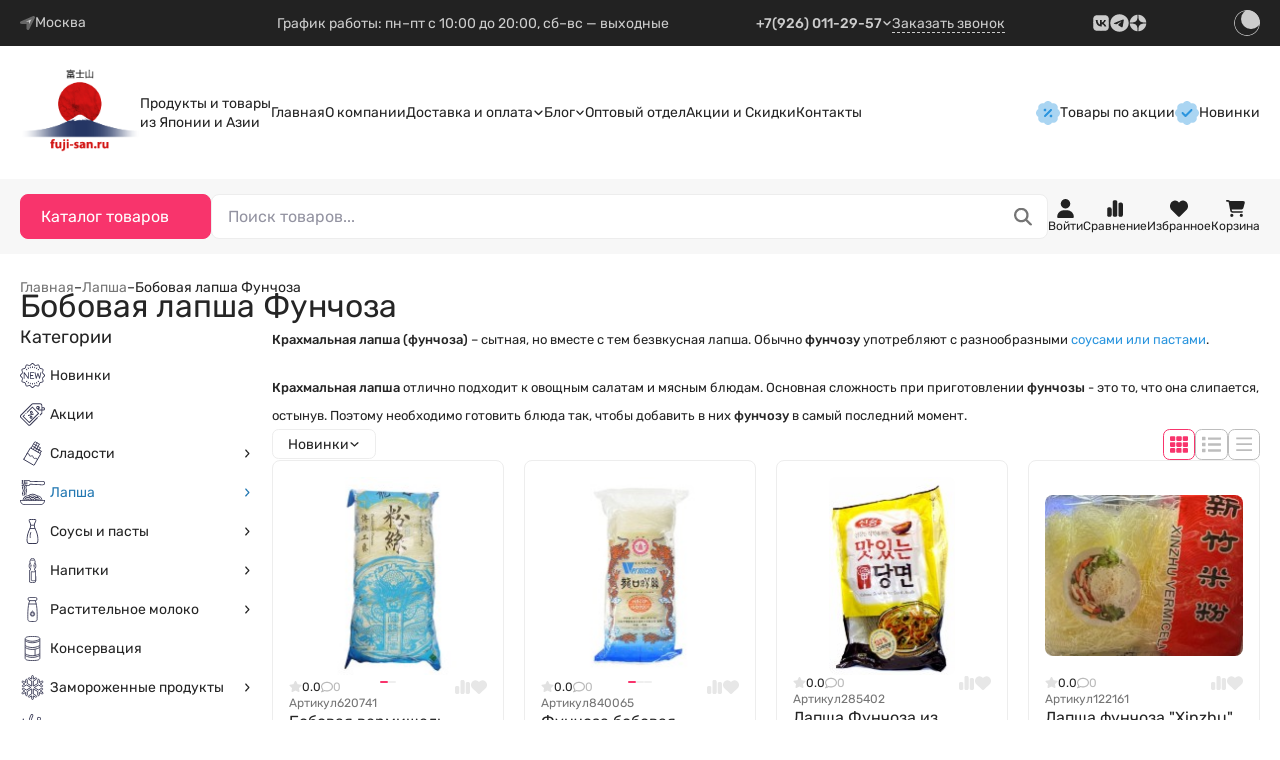

--- FILE ---
content_type: text/html; charset=utf-8
request_url: https://fuji-san.ru/lapsha/krahmalnaja-lapsha/
body_size: 108675
content:
<!DOCTYPE html>
<html lang="ru" data-up-theme="light"><head><title>Купить Бобовая лапша Фунчоза в интернет-магазине fuji-san.ru</title><meta http-equiv="Content-Type" content="text/html; charset=utf-8"><meta http-equiv="x-ua-compatible" content="IE=edge"><meta name="viewport" content="width=device-width, initial-scale=1, shrink-to-fit=no"><meta name="format-detection" content="telephone=no"><meta name="keywords" content="Бобовая лапша Фунчоза, Фудзи-сан"><meta name="description" content="Купите Бобовая лапша Фунчоза  по цене от 117 руб. 
При заказе от 3000 руб мы осуществляем бесплатную доставку по Москве! Скидка 5% на самовывоз.
Бобовая лапша Фунчоза: широкий ассортимент, отправка по России, доступные цены!"><link rel="shortcut icon" href="/favicon.ico"><!-- rss --><link rel="alternate" type="application/rss+xml" title="Фудзи-сан" href="https://fuji-san.ru/blog/rss/"><link rel="preload" as="font" href="/wa-data/public/site/themes/upsell/css/fonts/Rubik-300.ttf" crossorigin><link rel="preload" as="font" href="/wa-data/public/site/themes/upsell/css/fonts/Rubik-400.ttf" crossorigin><link rel="preload" as="font" href="/wa-data/public/site/themes/upsell/css/fonts/Rubik-500.ttf" crossorigin><link rel="preload" as="font" href="/wa-data/public/site/themes/upsell/css/fonts/Rubik-600.ttf" crossorigin><link href="/wa-data/public/site/themes/upsell/css/fonts/Rubik.css" rel="stylesheet"><style>:root {--up-scheme-color: #2b95de;--up-scheme-color-rgb: 43,149,222;--up-scheme-dark-10: #2787c8;--up-scheme-dark-20: #2378b2;--up-scheme-light: #f5fafe;--up-scheme-light-10: #41a0e2;--up-scheme-light-20: #56abe5;--up-accent-color: #f8346c;--up-accent-color-rgb: 248,52,108;--up-accent-dark-10: #e02f62;--up-accent-dark-20: #c72a57;--up-accent-light: #fff5f8;--up-accent-light-10: #f9497b;--up-accent-light-20: #fa5d8a;--up-body-dr-bg: #1f1f1f;--up-body-dr-bg-light-5: #242424;--up-body-dr-bg-light-10: #313131;--up-body-dr-bg-light-15: #3a3a3a;--up-body-dr-bg-light-25: #515151;--up-max-width: 95rem;--up-logo-width: 7.5rem;--up-border-radius: 0.5rem;--up-form-radius: 0.5rem;--up-badge-radius: 1rem;--up-font-family: "Rubik", system-ui, sans-serif;--up-font-weight: 500;}</style><link href="/wa-data/public/site/themes/upsell/css/upsell.min.css?v1.2.1.1" rel="stylesheet"><link href="/wa-data/public/site/themes/upsell/css/user.css?v1.2.1.1" rel="stylesheet"><script>
    /*! jQuery v1.11.1 | (c) OpenJS Foundation and other contributors | jquery.org/license */
    !function(a,b){"object"==typeof module&&"object"==typeof module.exports?module.exports=a.document?b(a,!0):function(a){if(!a.document)throw new Error("jQuery requires a window with a document");return b(a)}:b(a)}("undefined"!=typeof window?window:this,function(a,b){var c=[],d=c.slice,e=c.concat,f=c.push,g=c.indexOf,h={},i=h.toString,j=h.hasOwnProperty,k={},l="1.11.1",m=function(a,b){return new m.fn.init(a,b)},n=/^[\s\uFEFF\xA0]+|[\s\uFEFF\xA0]+$/g,o=/^-ms-/,p=/-([\da-z])/gi,q=function(a,b){return b.toUpperCase()};m.fn=m.prototype={jquery:l,constructor:m,selector:"",length:0,toArray:function(){return d.call(this)},get:function(a){return null!=a?0>a?this[a+this.length]:this[a]:d.call(this)},pushStack:function(a){var b=m.merge(this.constructor(),a);return b.prevObject=this,b.context=this.context,b},each:function(a,b){return m.each(this,a,b)},map:function(a){return this.pushStack(m.map(this,function(b,c){return a.call(b,c,b)}))},slice:function(){return this.pushStack(d.apply(this,arguments))},first:function(){return this.eq(0)},last:function(){return this.eq(-1)},eq:function(a){var b=this.length,c=+a+(0>a?b:0);return this.pushStack(c>=0&&b>c?[this[c]]:[])},end:function(){return this.prevObject||this.constructor(null)},push:f,sort:c.sort,splice:c.splice},m.extend=m.fn.extend=function(){var a,b,c,d,e,f,g=arguments[0]||{},h=1,i=arguments.length,j=!1;for("boolean"==typeof g&&(j=g,g=arguments[h]||{},h++),"object"==typeof g||m.isFunction(g)||(g={}),h===i&&(g=this,h--);i>h;h++)if(null!=(e=arguments[h]))for(d in e)a=g[d],c=e[d],g!==c&&(j&&c&&(m.isPlainObject(c)||(b=m.isArray(c)))?(b?(b=!1,f=a&&m.isArray(a)?a:[]):f=a&&m.isPlainObject(a)?a:{},g[d]=m.extend(j,f,c)):void 0!==c&&(g[d]=c));return g},m.extend({expando:"jQuery"+(l+Math.random()).replace(/\D/g,""),isReady:!0,error:function(a){throw new Error(a)},noop:function(){},isFunction:function(a){return"function"===m.type(a)},isArray:Array.isArray||function(a){return"array"===m.type(a)},isWindow:function(a){return null!=a&&a==a.window},isNumeric:function(a){return!m.isArray(a)&&a-parseFloat(a)>=0},isEmptyObject:function(a){var b;for(b in a)return!1;return!0},isPlainObject:function(a){var b;if(!a||"object"!==m.type(a)||a.nodeType||m.isWindow(a))return!1;try{if(a.constructor&&!j.call(a,"constructor")&&!j.call(a.constructor.prototype,"isPrototypeOf"))return!1}catch(c){return!1}if(k.ownLast)for(b in a)return j.call(a,b);for(b in a);return void 0===b||j.call(a,b)},type:function(a){return null==a?a+"":"object"==typeof a||"function"==typeof a?h[i.call(a)]||"object":typeof a},globalEval:function(b){b&&m.trim(b)&&(a.execScript||function(b){a.eval.call(a,b)})(b)},camelCase:function(a){return a.replace(o,"ms-").replace(p,q)},nodeName:function(a,b){return a.nodeName&&a.nodeName.toLowerCase()===b.toLowerCase()},each:function(a,b,c){var d,e=0,f=a.length,g=r(a);if(c){if(g){for(;f>e;e++)if(d=b.apply(a[e],c),d===!1)break}else for(e in a)if(d=b.apply(a[e],c),d===!1)break}else if(g){for(;f>e;e++)if(d=b.call(a[e],e,a[e]),d===!1)break}else for(e in a)if(d=b.call(a[e],e,a[e]),d===!1)break;return a},trim:function(a){return null==a?"":(a+"").replace(n,"")},makeArray:function(a,b){var c=b||[];return null!=a&&(r(Object(a))?m.merge(c,"string"==typeof a?[a]:a):f.call(c,a)),c},inArray:function(a,b,c){var d;if(b){if(g)return g.call(b,a,c);for(d=b.length,c=c?0>c?Math.max(0,d+c):c:0;d>c;c++)if(c in b&&b[c]===a)return c}return-1},merge:function(a,b){var c=+b.length,d=0,e=a.length;while(c>d)a[e++]=b[d++];if(c!==c)while(void 0!==b[d])a[e++]=b[d++];return a.length=e,a},grep:function(a,b,c){for(var d,e=[],f=0,g=a.length,h=!c;g>f;f++)d=!b(a[f],f),d!==h&&e.push(a[f]);return e},map:function(a,b,c){var d,f=0,g=a.length,h=r(a),i=[];if(h)for(;g>f;f++)d=b(a[f],f,c),null!=d&&i.push(d);else for(f in a)d=b(a[f],f,c),null!=d&&i.push(d);return e.apply([],i)},guid:1,proxy:function(a,b){var c,e,f;return"string"==typeof b&&(f=a[b],b=a,a=f),m.isFunction(a)?(c=d.call(arguments,2),e=function(){return a.apply(b||this,c.concat(d.call(arguments)))},e.guid=a.guid=a.guid||m.guid++,e):void 0},now:function(){return+new Date},support:k}),m.each("Boolean Number String Function Array Date RegExp Object Error".split(" "),function(a,b){h["[object "+b+"]"]=b.toLowerCase()});function r(a){var b=a.length,c=m.type(a);return"function"===c||m.isWindow(a)?!1:1===a.nodeType&&b?!0:"array"===c||0===b||"number"==typeof b&&b>0&&b-1 in a}var s=function(a){var b,c,d,e,f,g,h,i,j,k,l,m,n,o,p,q,r,s,t,u="sizzle"+-new Date,v=a.document,w=0,x=0,y=gb(),z=gb(),A=gb(),B=function(a,b){return a===b&&(l=!0),0},C="undefined",D=1<<31,E={}.hasOwnProperty,F=[],G=F.pop,H=F.push,I=F.push,J=F.slice,K=F.indexOf||function(a){for(var b=0,c=this.length;c>b;b++)if(this[b]===a)return b;return-1},L="checked|selected|async|autofocus|autoplay|controls|defer|disabled|hidden|ismap|loop|multiple|open|readonly|required|scoped",M="[\\x20\\t\\r\\n\\f]",N="(?:\\\\.|[\\w-]|[^\\x00-\\xa0])+",O=N.replace("w","w#"),P="\\["+M+"*("+N+")(?:"+M+"*([*^$|!~]?=)"+M+"*(?:'((?:\\\\.|[^\\\\'])*)'|\"((?:\\\\.|[^\\\\\"])*)\"|("+O+"))|)"+M+"*\\]",Q=":("+N+")(?:\\((('((?:\\\\.|[^\\\\'])*)'|\"((?:\\\\.|[^\\\\\"])*)\")|((?:\\\\.|[^\\\\()[\\]]|"+P+")*)|.*)\\)|)",R=new RegExp("^"+M+"+|((?:^|[^\\\\])(?:\\\\.)*)"+M+"+$","g"),S=new RegExp("^"+M+"*,"+M+"*"),T=new RegExp("^"+M+"*([>+~]|"+M+")"+M+"*"),U=new RegExp("="+M+"*([^\\]'\"]*?)"+M+"*\\]","g"),V=new RegExp(Q),W=new RegExp("^"+O+"$"),X={ID:new RegExp("^#("+N+")"),CLASS:new RegExp("^\\.("+N+")"),TAG:new RegExp("^("+N.replace("w","w*")+")"),ATTR:new RegExp("^"+P),PSEUDO:new RegExp("^"+Q),CHILD:new RegExp("^:(only|first|last|nth|nth-last)-(child|of-type)(?:\\("+M+"*(even|odd|(([+-]|)(\\d*)n|)"+M+"*(?:([+-]|)"+M+"*(\\d+)|))"+M+"*\\)|)","i"),bool:new RegExp("^(?:"+L+")$","i"),needsContext:new RegExp("^"+M+"*[>+~]|:(even|odd|eq|gt|lt|nth|first|last)(?:\\("+M+"*((?:-\\d)?\\d*)"+M+"*\\)|)(?=[^-]|$)","i")},Y=/^(?:input|select|textarea|button)$/i,Z=/^h\d$/i,$=/^[^{]+\{\s*\[native \w/,_=/^(?:#([\w-]+)|(\w+)|\.([\w-]+))$/,ab=/[+~]/,bb=/'|\\/g,cb=new RegExp("\\\\([\\da-f]{1,6}"+M+"?|("+M+")|.)","ig"),db=function(a,b,c){var d="0x"+b-65536;return d!==d||c?b:0>d?String.fromCharCode(d+65536):String.fromCharCode(d>>10|55296,1023&d|56320)};try{I.apply(F=J.call(v.childNodes),v.childNodes),F[v.childNodes.length].nodeType}catch(eb){I={apply:F.length?function(a,b){H.apply(a,J.call(b))}:function(a,b){var c=a.length,d=0;while(a[c++]=b[d++]);a.length=c-1}}}function fb(a,b,d,e){var f,h,j,k,l,o,r,s,w,x;if((b?b.ownerDocument||b:v)!==n&&m(b),b=b||n,d=d||[],!a||"string"!=typeof a)return d;if(1!==(k=b.nodeType)&&9!==k)return[];if(p&&!e){if(f=_.exec(a))if(j=f[1]){if(9===k){if(h=b.getElementById(j),!h||!h.parentNode)return d;if(h.id===j)return d.push(h),d}else if(b.ownerDocument&&(h=b.ownerDocument.getElementById(j))&&t(b,h)&&h.id===j)return d.push(h),d}else{if(f[2])return I.apply(d,b.getElementsByTagName(a)),d;if((j=f[3])&&c.getElementsByClassName&&b.getElementsByClassName)return I.apply(d,b.getElementsByClassName(j)),d}if(c.qsa&&(!q||!q.test(a))){if(s=r=u,w=b,x=9===k&&a,1===k&&"object"!==b.nodeName.toLowerCase()){o=g(a),(r=b.getAttribute("id"))?s=r.replace(bb,"\\$&"):b.setAttribute("id",s),s="[id='"+s+"'] ",l=o.length;while(l--)o[l]=s+qb(o[l]);w=ab.test(a)&&ob(b.parentNode)||b,x=o.join(",")}if(x)try{return I.apply(d,w.querySelectorAll(x)),d}catch(y){}finally{r||b.removeAttribute("id")}}}return i(a.replace(R,"$1"),b,d,e)}function gb(){var a=[];function b(c,e){return a.push(c+" ")>d.cacheLength&&delete b[a.shift()],b[c+" "]=e}return b}function hb(a){return a[u]=!0,a}function ib(a){var b=n.createElement("div");try{return!!a(b)}catch(c){return!1}finally{b.parentNode&&b.parentNode.removeChild(b),b=null}}function jb(a,b){var c=a.split("|"),e=a.length;while(e--)d.attrHandle[c[e]]=b}function kb(a,b){var c=b&&a,d=c&&1===a.nodeType&&1===b.nodeType&&(~b.sourceIndex||D)-(~a.sourceIndex||D);if(d)return d;if(c)while(c=c.nextSibling)if(c===b)return-1;return a?1:-1}function lb(a){return function(b){var c=b.nodeName.toLowerCase();return"input"===c&&b.type===a}}function mb(a){return function(b){var c=b.nodeName.toLowerCase();return("input"===c||"button"===c)&&b.type===a}}function nb(a){return hb(function(b){return b=+b,hb(function(c,d){var e,f=a([],c.length,b),g=f.length;while(g--)c[e=f[g]]&&(c[e]=!(d[e]=c[e]))})})}function ob(a){return a&&typeof a.getElementsByTagName!==C&&a}c=fb.support={},f=fb.isXML=function(a){var b=a&&(a.ownerDocument||a).documentElement;return b?"HTML"!==b.nodeName:!1},m=fb.setDocument=function(a){var b,e=a?a.ownerDocument||a:v,g=e.defaultView;return e!==n&&9===e.nodeType&&e.documentElement?(n=e,o=e.documentElement,p=!f(e),g&&g!==g.top&&(g.addEventListener?g.addEventListener("unload",function(){m()},!1):g.attachEvent&&g.attachEvent("onunload",function(){m()})),c.attributes=ib(function(a){return a.className="i",!a.getAttribute("className")}),c.getElementsByTagName=ib(function(a){return a.appendChild(e.createComment("")),!a.getElementsByTagName("*").length}),c.getElementsByClassName=$.test(e.getElementsByClassName)&&ib(function(a){return a.innerHTML="<div class='a'></div><div class='a i'></div>",a.firstChild.className="i",2===a.getElementsByClassName("i").length}),c.getById=ib(function(a){return o.appendChild(a).id=u,!e.getElementsByName||!e.getElementsByName(u).length}),c.getById?(d.find.ID=function(a,b){if(typeof b.getElementById!==C&&p){var c=b.getElementById(a);return c&&c.parentNode?[c]:[]}},d.filter.ID=function(a){var b=a.replace(cb,db);return function(a){return a.getAttribute("id")===b}}):(delete d.find.ID,d.filter.ID=function(a){var b=a.replace(cb,db);return function(a){var c=typeof a.getAttributeNode!==C&&a.getAttributeNode("id");return c&&c.value===b}}),d.find.TAG=c.getElementsByTagName?function(a,b){return typeof b.getElementsByTagName!==C?b.getElementsByTagName(a):void 0}:function(a,b){var c,d=[],e=0,f=b.getElementsByTagName(a);if("*"===a){while(c=f[e++])1===c.nodeType&&d.push(c);return d}return f},d.find.CLASS=c.getElementsByClassName&&function(a,b){return typeof b.getElementsByClassName!==C&&p?b.getElementsByClassName(a):void 0},r=[],q=[],(c.qsa=$.test(e.querySelectorAll))&&(ib(function(a){a.innerHTML="<select msallowclip=''><option selected=''></option></select>",a.querySelectorAll("[msallowclip^='']").length&&q.push("[*^$]="+M+"*(?:''|\"\")"),a.querySelectorAll("[selected]").length||q.push("\\["+M+"*(?:value|"+L+")"),a.querySelectorAll(":checked").length||q.push(":checked")}),ib(function(a){var b=e.createElement("input");b.setAttribute("type","hidden"),a.appendChild(b).setAttribute("name","D"),a.querySelectorAll("[name=d]").length&&q.push("name"+M+"*[*^$|!~]?="),a.querySelectorAll(":enabled").length||q.push(":enabled",":disabled"),a.querySelectorAll("*,:x"),q.push(",.*:")})),(c.matchesSelector=$.test(s=o.matches||o.webkitMatchesSelector||o.mozMatchesSelector||o.oMatchesSelector||o.msMatchesSelector))&&ib(function(a){c.disconnectedMatch=s.call(a,"div"),s.call(a,"[s!='']:x"),r.push("!=",Q)}),q=q.length&&new RegExp(q.join("|")),r=r.length&&new RegExp(r.join("|")),b=$.test(o.compareDocumentPosition),t=b||$.test(o.contains)?function(a,b){var c=9===a.nodeType?a.documentElement:a,d=b&&b.parentNode;return a===d||!(!d||1!==d.nodeType||!(c.contains?c.contains(d):a.compareDocumentPosition&&16&a.compareDocumentPosition(d)))}:function(a,b){if(b)while(b=b.parentNode)if(b===a)return!0;return!1},B=b?function(a,b){if(a===b)return l=!0,0;var d=!a.compareDocumentPosition-!b.compareDocumentPosition;return d?d:(d=(a.ownerDocument||a)===(b.ownerDocument||b)?a.compareDocumentPosition(b):1,1&d||!c.sortDetached&&b.compareDocumentPosition(a)===d?a===e||a.ownerDocument===v&&t(v,a)?-1:b===e||b.ownerDocument===v&&t(v,b)?1:k?K.call(k,a)-K.call(k,b):0:4&d?-1:1)}:function(a,b){if(a===b)return l=!0,0;var c,d=0,f=a.parentNode,g=b.parentNode,h=[a],i=[b];if(!f||!g)return a===e?-1:b===e?1:f?-1:g?1:k?K.call(k,a)-K.call(k,b):0;if(f===g)return kb(a,b);c=a;while(c=c.parentNode)h.unshift(c);c=b;while(c=c.parentNode)i.unshift(c);while(h[d]===i[d])d++;return d?kb(h[d],i[d]):h[d]===v?-1:i[d]===v?1:0},e):n},fb.matches=function(a,b){return fb(a,null,null,b)},fb.matchesSelector=function(a,b){if((a.ownerDocument||a)!==n&&m(a),b=b.replace(U,"='$1']"),!(!c.matchesSelector||!p||r&&r.test(b)||q&&q.test(b)))try{var d=s.call(a,b);if(d||c.disconnectedMatch||a.document&&11!==a.document.nodeType)return d}catch(e){}return fb(b,n,null,[a]).length>0},fb.contains=function(a,b){return(a.ownerDocument||a)!==n&&m(a),t(a,b)},fb.attr=function(a,b){(a.ownerDocument||a)!==n&&m(a);var e=d.attrHandle[b.toLowerCase()],f=e&&E.call(d.attrHandle,b.toLowerCase())?e(a,b,!p):void 0;return void 0!==f?f:c.attributes||!p?a.getAttribute(b):(f=a.getAttributeNode(b))&&f.specified?f.value:null},fb.error=function(a){throw new Error("Syntax error, unrecognized expression: "+a)},fb.uniqueSort=function(a){var b,d=[],e=0,f=0;if(l=!c.detectDuplicates,k=!c.sortStable&&a.slice(0),a.sort(B),l){while(b=a[f++])b===a[f]&&(e=d.push(f));while(e--)a.splice(d[e],1)}return k=null,a},e=fb.getText=function(a){var b,c="",d=0,f=a.nodeType;if(f){if(1===f||9===f||11===f){if("string"==typeof a.textContent)return a.textContent;for(a=a.firstChild;a;a=a.nextSibling)c+=e(a)}else if(3===f||4===f)return a.nodeValue}else while(b=a[d++])c+=e(b);return c},d=fb.selectors={cacheLength:50,createPseudo:hb,match:X,attrHandle:{},find:{},relative:{">":{dir:"parentNode",first:!0}," ":{dir:"parentNode"},"+":{dir:"previousSibling",first:!0},"~":{dir:"previousSibling"}},preFilter:{ATTR:function(a){return a[1]=a[1].replace(cb,db),a[3]=(a[3]||a[4]||a[5]||"").replace(cb,db),"~="===a[2]&&(a[3]=" "+a[3]+" "),a.slice(0,4)},CHILD:function(a){return a[1]=a[1].toLowerCase(),"nth"===a[1].slice(0,3)?(a[3]||fb.error(a[0]),a[4]=+(a[4]?a[5]+(a[6]||1):2*("even"===a[3]||"odd"===a[3])),a[5]=+(a[7]+a[8]||"odd"===a[3])):a[3]&&fb.error(a[0]),a},PSEUDO:function(a){var b,c=!a[6]&&a[2];return X.CHILD.test(a[0])?null:(a[3]?a[2]=a[4]||a[5]||"":c&&V.test(c)&&(b=g(c,!0))&&(b=c.indexOf(")",c.length-b)-c.length)&&(a[0]=a[0].slice(0,b),a[2]=c.slice(0,b)),a.slice(0,3))}},filter:{TAG:function(a){var b=a.replace(cb,db).toLowerCase();return"*"===a?function(){return!0}:function(a){return a.nodeName&&a.nodeName.toLowerCase()===b}},CLASS:function(a){var b=y[a+" "];return b||(b=new RegExp("(^|"+M+")"+a+"("+M+"|$)"))&&y(a,function(a){return b.test("string"==typeof a.className&&a.className||typeof a.getAttribute!==C&&a.getAttribute("class")||"")})},ATTR:function(a,b,c){return function(d){var e=fb.attr(d,a);return null==e?"!="===b:b?(e+="","="===b?e===c:"!="===b?e!==c:"^="===b?c&&0===e.indexOf(c):"*="===b?c&&e.indexOf(c)>-1:"$="===b?c&&e.slice(-c.length)===c:"~="===b?(" "+e+" ").indexOf(c)>-1:"|="===b?e===c||e.slice(0,c.length+1)===c+"-":!1):!0}},CHILD:function(a,b,c,d,e){var f="nth"!==a.slice(0,3),g="last"!==a.slice(-4),h="of-type"===b;return 1===d&&0===e?function(a){return!!a.parentNode}:function(b,c,i){var j,k,l,m,n,o,p=f!==g?"nextSibling":"previousSibling",q=b.parentNode,r=h&&b.nodeName.toLowerCase(),s=!i&&!h;if(q){if(f){while(p){l=b;while(l=l[p])if(h?l.nodeName.toLowerCase()===r:1===l.nodeType)return!1;o=p="only"===a&&!o&&"nextSibling"}return!0}if(o=[g?q.firstChild:q.lastChild],g&&s){k=q[u]||(q[u]={}),j=k[a]||[],n=j[0]===w&&j[1],m=j[0]===w&&j[2],l=n&&q.childNodes[n];while(l=++n&&l&&l[p]||(m=n=0)||o.pop())if(1===l.nodeType&&++m&&l===b){k[a]=[w,n,m];break}}else if(s&&(j=(b[u]||(b[u]={}))[a])&&j[0]===w)m=j[1];else while(l=++n&&l&&l[p]||(m=n=0)||o.pop())if((h?l.nodeName.toLowerCase()===r:1===l.nodeType)&&++m&&(s&&((l[u]||(l[u]={}))[a]=[w,m]),l===b))break;return m-=e,m===d||m%d===0&&m/d>=0}}},PSEUDO:function(a,b){var c,e=d.pseudos[a]||d.setFilters[a.toLowerCase()]||fb.error("unsupported pseudo: "+a);return e[u]?e(b):e.length>1?(c=[a,a,"",b],d.setFilters.hasOwnProperty(a.toLowerCase())?hb(function(a,c){var d,f=e(a,b),g=f.length;while(g--)d=K.call(a,f[g]),a[d]=!(c[d]=f[g])}):function(a){return e(a,0,c)}):e}},pseudos:{not:hb(function(a){var b=[],c=[],d=h(a.replace(R,"$1"));return d[u]?hb(function(a,b,c,e){var f,g=d(a,null,e,[]),h=a.length;while(h--)(f=g[h])&&(a[h]=!(b[h]=f))}):function(a,e,f){return b[0]=a,d(b,null,f,c),!c.pop()}}),has:hb(function(a){return function(b){return fb(a,b).length>0}}),contains:hb(function(a){return function(b){return(b.textContent||b.innerText||e(b)).indexOf(a)>-1}}),lang:hb(function(a){return W.test(a||"")||fb.error("unsupported lang: "+a),a=a.replace(cb,db).toLowerCase(),function(b){var c;do if(c=p?b.lang:b.getAttribute("xml:lang")||b.getAttribute("lang"))return c=c.toLowerCase(),c===a||0===c.indexOf(a+"-");while((b=b.parentNode)&&1===b.nodeType);return!1}}),target:function(b){var c=a.location&&a.location.hash;return c&&c.slice(1)===b.id},root:function(a){return a===o},focus:function(a){return a===n.activeElement&&(!n.hasFocus||n.hasFocus())&&!!(a.type||a.href||~a.tabIndex)},enabled:function(a){return a.disabled===!1},disabled:function(a){return a.disabled===!0},checked:function(a){var b=a.nodeName.toLowerCase();return"input"===b&&!!a.checked||"option"===b&&!!a.selected},selected:function(a){return a.parentNode&&a.parentNode.selectedIndex,a.selected===!0},empty:function(a){for(a=a.firstChild;a;a=a.nextSibling)if(a.nodeType<6)return!1;return!0},parent:function(a){return!d.pseudos.empty(a)},header:function(a){return Z.test(a.nodeName)},input:function(a){return Y.test(a.nodeName)},button:function(a){var b=a.nodeName.toLowerCase();return"input"===b&&"button"===a.type||"button"===b},text:function(a){var b;return"input"===a.nodeName.toLowerCase()&&"text"===a.type&&(null==(b=a.getAttribute("type"))||"text"===b.toLowerCase())},first:nb(function(){return[0]}),last:nb(function(a,b){return[b-1]}),eq:nb(function(a,b,c){return[0>c?c+b:c]}),even:nb(function(a,b){for(var c=0;b>c;c+=2)a.push(c);return a}),odd:nb(function(a,b){for(var c=1;b>c;c+=2)a.push(c);return a}),lt:nb(function(a,b,c){for(var d=0>c?c+b:c;--d>=0;)a.push(d);return a}),gt:nb(function(a,b,c){for(var d=0>c?c+b:c;++d<b;)a.push(d);return a})}},d.pseudos.nth=d.pseudos.eq;for(b in{radio:!0,checkbox:!0,file:!0,password:!0,image:!0})d.pseudos[b]=lb(b);for(b in{submit:!0,reset:!0})d.pseudos[b]=mb(b);function pb(){}pb.prototype=d.filters=d.pseudos,d.setFilters=new pb,g=fb.tokenize=function(a,b){var c,e,f,g,h,i,j,k=z[a+" "];if(k)return b?0:k.slice(0);h=a,i=[],j=d.preFilter;while(h){(!c||(e=S.exec(h)))&&(e&&(h=h.slice(e[0].length)||h),i.push(f=[])),c=!1,(e=T.exec(h))&&(c=e.shift(),f.push({value:c,type:e[0].replace(R," ")}),h=h.slice(c.length));for(g in d.filter)!(e=X[g].exec(h))||j[g]&&!(e=j[g](e))||(c=e.shift(),f.push({value:c,type:g,matches:e}),h=h.slice(c.length));if(!c)break}return b?h.length:h?fb.error(a):z(a,i).slice(0)};function qb(a){for(var b=0,c=a.length,d="";c>b;b++)d+=a[b].value;return d}function rb(a,b,c){var d=b.dir,e=c&&"parentNode"===d,f=x++;return b.first?function(b,c,f){while(b=b[d])if(1===b.nodeType||e)return a(b,c,f)}:function(b,c,g){var h,i,j=[w,f];if(g){while(b=b[d])if((1===b.nodeType||e)&&a(b,c,g))return!0}else while(b=b[d])if(1===b.nodeType||e){if(i=b[u]||(b[u]={}),(h=i[d])&&h[0]===w&&h[1]===f)return j[2]=h[2];if(i[d]=j,j[2]=a(b,c,g))return!0}}}function sb(a){return a.length>1?function(b,c,d){var e=a.length;while(e--)if(!a[e](b,c,d))return!1;return!0}:a[0]}function tb(a,b,c){for(var d=0,e=b.length;e>d;d++)fb(a,b[d],c);return c}function ub(a,b,c,d,e){for(var f,g=[],h=0,i=a.length,j=null!=b;i>h;h++)(f=a[h])&&(!c||c(f,d,e))&&(g.push(f),j&&b.push(h));return g}function vb(a,b,c,d,e,f){return d&&!d[u]&&(d=vb(d)),e&&!e[u]&&(e=vb(e,f)),hb(function(f,g,h,i){var j,k,l,m=[],n=[],o=g.length,p=f||tb(b||"*",h.nodeType?[h]:h,[]),q=!a||!f&&b?p:ub(p,m,a,h,i),r=c?e||(f?a:o||d)?[]:g:q;if(c&&c(q,r,h,i),d){j=ub(r,n),d(j,[],h,i),k=j.length;while(k--)(l=j[k])&&(r[n[k]]=!(q[n[k]]=l))}if(f){if(e||a){if(e){j=[],k=r.length;while(k--)(l=r[k])&&j.push(q[k]=l);e(null,r=[],j,i)}k=r.length;while(k--)(l=r[k])&&(j=e?K.call(f,l):m[k])>-1&&(f[j]=!(g[j]=l))}}else r=ub(r===g?r.splice(o,r.length):r),e?e(null,g,r,i):I.apply(g,r)})}function wb(a){for(var b,c,e,f=a.length,g=d.relative[a[0].type],h=g||d.relative[" "],i=g?1:0,k=rb(function(a){return a===b},h,!0),l=rb(function(a){return K.call(b,a)>-1},h,!0),m=[function(a,c,d){return!g&&(d||c!==j)||((b=c).nodeType?k(a,c,d):l(a,c,d))}];f>i;i++)if(c=d.relative[a[i].type])m=[rb(sb(m),c)];else{if(c=d.filter[a[i].type].apply(null,a[i].matches),c[u]){for(e=++i;f>e;e++)if(d.relative[a[e].type])break;return vb(i>1&&sb(m),i>1&&qb(a.slice(0,i-1).concat({value:" "===a[i-2].type?"*":""})).replace(R,"$1"),c,e>i&&wb(a.slice(i,e)),f>e&&wb(a=a.slice(e)),f>e&&qb(a))}m.push(c)}return sb(m)}function xb(a,b){var c=b.length>0,e=a.length>0,f=function(f,g,h,i,k){var l,m,o,p=0,q="0",r=f&&[],s=[],t=j,u=f||e&&d.find.TAG("*",k),v=w+=null==t?1:Math.random()||.1,x=u.length;for(k&&(j=g!==n&&g);q!==x&&null!=(l=u[q]);q++){if(e&&l){m=0;while(o=a[m++])if(o(l,g,h)){i.push(l);break}k&&(w=v)}c&&((l=!o&&l)&&p--,f&&r.push(l))}if(p+=q,c&&q!==p){m=0;while(o=b[m++])o(r,s,g,h);if(f){if(p>0)while(q--)r[q]||s[q]||(s[q]=G.call(i));s=ub(s)}I.apply(i,s),k&&!f&&s.length>0&&p+b.length>1&&fb.uniqueSort(i)}return k&&(w=v,j=t),r};return c?hb(f):f}return h=fb.compile=function(a,b){var c,d=[],e=[],f=A[a+" "];if(!f){b||(b=g(a)),c=b.length;while(c--)f=wb(b[c]),f[u]?d.push(f):e.push(f);f=A(a,xb(e,d)),f.selector=a}return f},i=fb.select=function(a,b,e,f){var i,j,k,l,m,n="function"==typeof a&&a,o=!f&&g(a=n.selector||a);if(e=e||[],1===o.length){if(j=o[0]=o[0].slice(0),j.length>2&&"ID"===(k=j[0]).type&&c.getById&&9===b.nodeType&&p&&d.relative[j[1].type]){if(b=(d.find.ID(k.matches[0].replace(cb,db),b)||[])[0],!b)return e;n&&(b=b.parentNode),a=a.slice(j.shift().value.length)}i=X.needsContext.test(a)?0:j.length;while(i--){if(k=j[i],d.relative[l=k.type])break;if((m=d.find[l])&&(f=m(k.matches[0].replace(cb,db),ab.test(j[0].type)&&ob(b.parentNode)||b))){if(j.splice(i,1),a=f.length&&qb(j),!a)return I.apply(e,f),e;break}}}return(n||h(a,o))(f,b,!p,e,ab.test(a)&&ob(b.parentNode)||b),e},c.sortStable=u.split("").sort(B).join("")===u,c.detectDuplicates=!!l,m(),c.sortDetached=ib(function(a){return 1&a.compareDocumentPosition(n.createElement("div"))}),ib(function(a){return a.innerHTML="<a href='#'></a>","#"===a.firstChild.getAttribute("href")})||jb("type|href|height|width",function(a,b,c){return c?void 0:a.getAttribute(b,"type"===b.toLowerCase()?1:2)}),c.attributes&&ib(function(a){return a.innerHTML="<input/>",a.firstChild.setAttribute("value",""),""===a.firstChild.getAttribute("value")})||jb("value",function(a,b,c){return c||"input"!==a.nodeName.toLowerCase()?void 0:a.defaultValue}),ib(function(a){return null==a.getAttribute("disabled")})||jb(L,function(a,b,c){var d;return c?void 0:a[b]===!0?b.toLowerCase():(d=a.getAttributeNode(b))&&d.specified?d.value:null}),fb}(a);m.find=s,m.expr=s.selectors,m.expr[":"]=m.expr.pseudos,m.unique=s.uniqueSort,m.text=s.getText,m.isXMLDoc=s.isXML,m.contains=s.contains;var t=m.expr.match.needsContext,u=/^<(\w+)\s*\/?>(?:<\/\1>|)$/,v=/^.[^:#\[\.,]*$/;function w(a,b,c){if(m.isFunction(b))return m.grep(a,function(a,d){return!!b.call(a,d,a)!==c});if(b.nodeType)return m.grep(a,function(a){return a===b!==c});if("string"==typeof b){if(v.test(b))return m.filter(b,a,c);b=m.filter(b,a)}return m.grep(a,function(a){return m.inArray(a,b)>=0!==c})}m.filter=function(a,b,c){var d=b[0];return c&&(a=":not("+a+")"),1===b.length&&1===d.nodeType?m.find.matchesSelector(d,a)?[d]:[]:m.find.matches(a,m.grep(b,function(a){return 1===a.nodeType}))},m.fn.extend({find:function(a){var b,c=[],d=this,e=d.length;if("string"!=typeof a)return this.pushStack(m(a).filter(function(){for(b=0;e>b;b++)if(m.contains(d[b],this))return!0}));for(b=0;e>b;b++)m.find(a,d[b],c);return c=this.pushStack(e>1?m.unique(c):c),c.selector=this.selector?this.selector+" "+a:a,c},filter:function(a){return this.pushStack(w(this,a||[],!1))},not:function(a){return this.pushStack(w(this,a||[],!0))},is:function(a){return!!w(this,"string"==typeof a&&t.test(a)?m(a):a||[],!1).length}});var x,y=a.document,z=/^(?:\s*(<[\w\W]+>)[^>]*|#([\w-]*))$/,A=m.fn.init=function(a,b){var c,d;if(!a)return this;if("string"==typeof a){if(c="<"===a.charAt(0)&&">"===a.charAt(a.length-1)&&a.length>=3?[null,a,null]:z.exec(a),!c||!c[1]&&b)return!b||b.jquery?(b||x).find(a):this.constructor(b).find(a);if(c[1]){if(b=b instanceof m?b[0]:b,m.merge(this,m.parseHTML(c[1],b&&b.nodeType?b.ownerDocument||b:y,!0)),u.test(c[1])&&m.isPlainObject(b))for(c in b)m.isFunction(this[c])?this[c](b[c]):this.attr(c,b[c]);return this}if(d=y.getElementById(c[2]),d&&d.parentNode){if(d.id!==c[2])return x.find(a);this.length=1,this[0]=d}return this.context=y,this.selector=a,this}return a.nodeType?(this.context=this[0]=a,this.length=1,this):m.isFunction(a)?"undefined"!=typeof x.ready?x.ready(a):a(m):(void 0!==a.selector&&(this.selector=a.selector,this.context=a.context),m.makeArray(a,this))};A.prototype=m.fn,x=m(y);var B=/^(?:parents|prev(?:Until|All))/,C={children:!0,contents:!0,next:!0,prev:!0};m.extend({dir:function(a,b,c){var d=[],e=a[b];while(e&&9!==e.nodeType&&(void 0===c||1!==e.nodeType||!m(e).is(c)))1===e.nodeType&&d.push(e),e=e[b];return d},sibling:function(a,b){for(var c=[];a;a=a.nextSibling)1===a.nodeType&&a!==b&&c.push(a);return c}}),m.fn.extend({has:function(a){var b,c=m(a,this),d=c.length;return this.filter(function(){for(b=0;d>b;b++)if(m.contains(this,c[b]))return!0})},closest:function(a,b){for(var c,d=0,e=this.length,f=[],g=t.test(a)||"string"!=typeof a?m(a,b||this.context):0;e>d;d++)for(c=this[d];c&&c!==b;c=c.parentNode)if(c.nodeType<11&&(g?g.index(c)>-1:1===c.nodeType&&m.find.matchesSelector(c,a))){f.push(c);break}return this.pushStack(f.length>1?m.unique(f):f)},index:function(a){return a?"string"==typeof a?m.inArray(this[0],m(a)):m.inArray(a.jquery?a[0]:a,this):this[0]&&this[0].parentNode?this.first().prevAll().length:-1},add:function(a,b){return this.pushStack(m.unique(m.merge(this.get(),m(a,b))))},addBack:function(a){return this.add(null==a?this.prevObject:this.prevObject.filter(a))}});function D(a,b){do a=a[b];while(a&&1!==a.nodeType);return a}m.each({parent:function(a){var b=a.parentNode;return b&&11!==b.nodeType?b:null},parents:function(a){return m.dir(a,"parentNode")},parentsUntil:function(a,b,c){return m.dir(a,"parentNode",c)},next:function(a){return D(a,"nextSibling")},prev:function(a){return D(a,"previousSibling")},nextAll:function(a){return m.dir(a,"nextSibling")},prevAll:function(a){return m.dir(a,"previousSibling")},nextUntil:function(a,b,c){return m.dir(a,"nextSibling",c)},prevUntil:function(a,b,c){return m.dir(a,"previousSibling",c)},siblings:function(a){return m.sibling((a.parentNode||{}).firstChild,a)},children:function(a){return m.sibling(a.firstChild)},contents:function(a){return m.nodeName(a,"iframe")?a.contentDocument||a.contentWindow.document:m.merge([],a.childNodes)}},function(a,b){m.fn[a]=function(c,d){var e=m.map(this,b,c);return"Until"!==a.slice(-5)&&(d=c),d&&"string"==typeof d&&(e=m.filter(d,e)),this.length>1&&(C[a]||(e=m.unique(e)),B.test(a)&&(e=e.reverse())),this.pushStack(e)}});var E=/\S+/g,F={};function G(a){var b=F[a]={};return m.each(a.match(E)||[],function(a,c){b[c]=!0}),b}m.Callbacks=function(a){a="string"==typeof a?F[a]||G(a):m.extend({},a);var b,c,d,e,f,g,h=[],i=!a.once&&[],j=function(l){for(c=a.memory&&l,d=!0,f=g||0,g=0,e=h.length,b=!0;h&&e>f;f++)if(h[f].apply(l[0],l[1])===!1&&a.stopOnFalse){c=!1;break}b=!1,h&&(i?i.length&&j(i.shift()):c?h=[]:k.disable())},k={add:function(){if(h){var d=h.length;!function f(b){m.each(b,function(b,c){var d=m.type(c);"function"===d?a.unique&&k.has(c)||h.push(c):c&&c.length&&"string"!==d&&f(c)})}(arguments),b?e=h.length:c&&(g=d,j(c))}return this},remove:function(){return h&&m.each(arguments,function(a,c){var d;while((d=m.inArray(c,h,d))>-1)h.splice(d,1),b&&(e>=d&&e--,f>=d&&f--)}),this},has:function(a){return a?m.inArray(a,h)>-1:!(!h||!h.length)},empty:function(){return h=[],e=0,this},disable:function(){return h=i=c=void 0,this},disabled:function(){return!h},lock:function(){return i=void 0,c||k.disable(),this},locked:function(){return!i},fireWith:function(a,c){return!h||d&&!i||(c=c||[],c=[a,c.slice?c.slice():c],b?i.push(c):j(c)),this},fire:function(){return k.fireWith(this,arguments),this},fired:function(){return!!d}};return k},m.extend({Deferred:function(a){var b=[["resolve","done",m.Callbacks("once memory"),"resolved"],["reject","fail",m.Callbacks("once memory"),"rejected"],["notify","progress",m.Callbacks("memory")]],c="pending",d={state:function(){return c},always:function(){return e.done(arguments).fail(arguments),this},then:function(){var a=arguments;return m.Deferred(function(c){m.each(b,function(b,f){var g=m.isFunction(a[b])&&a[b];e[f[1]](function(){var a=g&&g.apply(this,arguments);a&&m.isFunction(a.promise)?a.promise().done(c.resolve).fail(c.reject).progress(c.notify):c[f[0]+"With"](this===d?c.promise():this,g?[a]:arguments)})}),a=null}).promise()},promise:function(a){return null!=a?m.extend(a,d):d}},e={};return d.pipe=d.then,m.each(b,function(a,f){var g=f[2],h=f[3];d[f[1]]=g.add,h&&g.add(function(){c=h},b[1^a][2].disable,b[2][2].lock),e[f[0]]=function(){return e[f[0]+"With"](this===e?d:this,arguments),this},e[f[0]+"With"]=g.fireWith}),d.promise(e),a&&a.call(e,e),e},when:function(a){var b=0,c=d.call(arguments),e=c.length,f=1!==e||a&&m.isFunction(a.promise)?e:0,g=1===f?a:m.Deferred(),h=function(a,b,c){return function(e){b[a]=this,c[a]=arguments.length>1?d.call(arguments):e,c===i?g.notifyWith(b,c):--f||g.resolveWith(b,c)}},i,j,k;if(e>1)for(i=new Array(e),j=new Array(e),k=new Array(e);e>b;b++)c[b]&&m.isFunction(c[b].promise)?c[b].promise().done(h(b,k,c)).fail(g.reject).progress(h(b,j,i)):--f;return f||g.resolveWith(k,c),g.promise()}});var H;m.fn.ready=function(a){return m.ready.promise().done(a),this},m.extend({isReady:!1,readyWait:1,holdReady:function(a){a?m.readyWait++:m.ready(!0)},ready:function(a){if(a===!0?!--m.readyWait:!m.isReady){if(!y.body)return setTimeout(m.ready);m.isReady=!0,a!==!0&&--m.readyWait>0||(H.resolveWith(y,[m]),m.fn.triggerHandler&&(m(y).triggerHandler("ready"),m(y).off("ready")))}}});function I(){y.addEventListener?(y.removeEventListener("DOMContentLoaded",J,!1),a.removeEventListener("load",J,!1)):(y.detachEvent("onreadystatechange",J),a.detachEvent("onload",J))}function J(){(y.addEventListener||"load"===event.type||"complete"===y.readyState)&&(I(),m.ready())}m.ready.promise=function(b){if(!H)if(H=m.Deferred(),"complete"===y.readyState)setTimeout(m.ready);else if(y.addEventListener)y.addEventListener("DOMContentLoaded",J,!1),a.addEventListener("load",J,!1);else{y.attachEvent("onreadystatechange",J),a.attachEvent("onload",J);var c=!1;try{c=null==a.frameElement&&y.documentElement}catch(d){}c&&c.doScroll&&!function e(){if(!m.isReady){try{c.doScroll("left")}catch(a){return setTimeout(e,50)}I(),m.ready()}}()}return H.promise(b)};var K="undefined",L;for(L in m(k))break;k.ownLast="0"!==L,k.inlineBlockNeedsLayout=!1,m(function(){var a,b,c,d;c=y.getElementsByTagName("body")[0],c&&c.style&&(b=y.createElement("div"),d=y.createElement("div"),d.style.cssText="position:absolute;border:0;width:0;height:0;top:0;left:-9999px",c.appendChild(d).appendChild(b),typeof b.style.zoom!==K&&(b.style.cssText="display:inline;margin:0;border:0;padding:1px;width:1px;zoom:1",k.inlineBlockNeedsLayout=a=3===b.offsetWidth,a&&(c.style.zoom=1)),c.removeChild(d))}),function(){var a=y.createElement("div");if(null==k.deleteExpando){k.deleteExpando=!0;try{delete a.test}catch(b){k.deleteExpando=!1}}a=null}(),m.acceptData=function(a){var b=m.noData[(a.nodeName+" ").toLowerCase()],c=+a.nodeType||1;return 1!==c&&9!==c?!1:!b||b!==!0&&a.getAttribute("classid")===b};var M=/^(?:\{[\w\W]*\}|\[[\w\W]*\])$/,N=/([A-Z])/g;function O(a,b,c){if(void 0===c&&1===a.nodeType){var d="data-"+b.replace(N,"-$1").toLowerCase();if(c=a.getAttribute(d),"string"==typeof c){try{c="true"===c?!0:"false"===c?!1:"null"===c?null:+c+""===c?+c:M.test(c)?m.parseJSON(c):c}catch(e){}m.data(a,b,c)}else c=void 0}return c}function P(a){var b;for(b in a)if(("data"!==b||!m.isEmptyObject(a[b]))&&"toJSON"!==b)return!1;return!0}function Q(a,b,d,e){if(m.acceptData(a)){var f,g,h=m.expando,i=a.nodeType,j=i?m.cache:a,k=i?a[h]:a[h]&&h;
        if(k&&j[k]&&(e||j[k].data)||void 0!==d||"string"!=typeof b)return k||(k=i?a[h]=c.pop()||m.guid++:h),j[k]||(j[k]=i?{}:{toJSON:m.noop}),("object"==typeof b||"function"==typeof b)&&(e?j[k]=m.extend(j[k],b):j[k].data=m.extend(j[k].data,b)),g=j[k],e||(g.data||(g.data={}),g=g.data),void 0!==d&&(g[m.camelCase(b)]=d),"string"==typeof b?(f=g[b],null==f&&(f=g[m.camelCase(b)])):f=g,f}}function R(a,b,c){if(m.acceptData(a)){var d,e,f=a.nodeType,g=f?m.cache:a,h=f?a[m.expando]:m.expando;if(g[h]){if(b&&(d=c?g[h]:g[h].data)){m.isArray(b)?b=b.concat(m.map(b,m.camelCase)):b in d?b=[b]:(b=m.camelCase(b),b=b in d?[b]:b.split(" ")),e=b.length;while(e--)delete d[b[e]];if(c?!P(d):!m.isEmptyObject(d))return}(c||(delete g[h].data,P(g[h])))&&(f?m.cleanData([a],!0):k.deleteExpando||g!=g.window?delete g[h]:g[h]=null)}}}m.extend({cache:{},noData:{"applet ":!0,"embed ":!0,"object ":"clsid:D27CDB6E-AE6D-11cf-96B8-444553540000"},hasData:function(a){return a=a.nodeType?m.cache[a[m.expando]]:a[m.expando],!!a&&!P(a)},data:function(a,b,c){return Q(a,b,c)},removeData:function(a,b){return R(a,b)},_data:function(a,b,c){return Q(a,b,c,!0)},_removeData:function(a,b){return R(a,b,!0)}}),m.fn.extend({data:function(a,b){var c,d,e,f=this[0],g=f&&f.attributes;if(void 0===a){if(this.length&&(e=m.data(f),1===f.nodeType&&!m._data(f,"parsedAttrs"))){c=g.length;while(c--)g[c]&&(d=g[c].name,0===d.indexOf("data-")&&(d=m.camelCase(d.slice(5)),O(f,d,e[d])));m._data(f,"parsedAttrs",!0)}return e}return"object"==typeof a?this.each(function(){m.data(this,a)}):arguments.length>1?this.each(function(){m.data(this,a,b)}):f?O(f,a,m.data(f,a)):void 0},removeData:function(a){return this.each(function(){m.removeData(this,a)})}}),m.extend({queue:function(a,b,c){var d;return a?(b=(b||"fx")+"queue",d=m._data(a,b),c&&(!d||m.isArray(c)?d=m._data(a,b,m.makeArray(c)):d.push(c)),d||[]):void 0},dequeue:function(a,b){b=b||"fx";var c=m.queue(a,b),d=c.length,e=c.shift(),f=m._queueHooks(a,b),g=function(){m.dequeue(a,b)};"inprogress"===e&&(e=c.shift(),d--),e&&("fx"===b&&c.unshift("inprogress"),delete f.stop,e.call(a,g,f)),!d&&f&&f.empty.fire()},_queueHooks:function(a,b){var c=b+"queueHooks";return m._data(a,c)||m._data(a,c,{empty:m.Callbacks("once memory").add(function(){m._removeData(a,b+"queue"),m._removeData(a,c)})})}}),m.fn.extend({queue:function(a,b){var c=2;return"string"!=typeof a&&(b=a,a="fx",c--),arguments.length<c?m.queue(this[0],a):void 0===b?this:this.each(function(){var c=m.queue(this,a,b);m._queueHooks(this,a),"fx"===a&&"inprogress"!==c[0]&&m.dequeue(this,a)})},dequeue:function(a){return this.each(function(){m.dequeue(this,a)})},clearQueue:function(a){return this.queue(a||"fx",[])},promise:function(a,b){var c,d=1,e=m.Deferred(),f=this,g=this.length,h=function(){--d||e.resolveWith(f,[f])};"string"!=typeof a&&(b=a,a=void 0),a=a||"fx";while(g--)c=m._data(f[g],a+"queueHooks"),c&&c.empty&&(d++,c.empty.add(h));return h(),e.promise(b)}});var S=/[+-]?(?:\d*\.|)\d+(?:[eE][+-]?\d+|)/.source,T=["Top","Right","Bottom","Left"],U=function(a,b){return a=b||a,"none"===m.css(a,"display")||!m.contains(a.ownerDocument,a)},V=m.access=function(a,b,c,d,e,f,g){var h=0,i=a.length,j=null==c;if("object"===m.type(c)){e=!0;for(h in c)m.access(a,b,h,c[h],!0,f,g)}else if(void 0!==d&&(e=!0,m.isFunction(d)||(g=!0),j&&(g?(b.call(a,d),b=null):(j=b,b=function(a,b,c){return j.call(m(a),c)})),b))for(;i>h;h++)b(a[h],c,g?d:d.call(a[h],h,b(a[h],c)));return e?a:j?b.call(a):i?b(a[0],c):f},W=/^(?:checkbox|radio)$/i;!function(){var a=y.createElement("input"),b=y.createElement("div"),c=y.createDocumentFragment();if(b.innerHTML="  <link/><table></table><a href='/a'>a</a><input type='checkbox'/>",k.leadingWhitespace=3===b.firstChild.nodeType,k.tbody=!b.getElementsByTagName("tbody").length,k.htmlSerialize=!!b.getElementsByTagName("link").length,k.html5Clone="<:nav></:nav>"!==y.createElement("nav").cloneNode(!0).outerHTML,a.type="checkbox",a.checked=!0,c.appendChild(a),k.appendChecked=a.checked,b.innerHTML="<textarea>x</textarea>",k.noCloneChecked=!!b.cloneNode(!0).lastChild.defaultValue,c.appendChild(b),b.innerHTML="<input type='radio' checked='checked' name='t'/>",k.checkClone=b.cloneNode(!0).cloneNode(!0).lastChild.checked,k.noCloneEvent=!0,b.attachEvent&&(b.attachEvent("onclick",function(){k.noCloneEvent=!1}),b.cloneNode(!0).click()),null==k.deleteExpando){k.deleteExpando=!0;try{delete b.test}catch(d){k.deleteExpando=!1}}}(),function(){var b,c,d=y.createElement("div");for(b in{submit:!0,change:!0,focusin:!0})c="on"+b,(k[b+"Bubbles"]=c in a)||(d.setAttribute(c,"t"),k[b+"Bubbles"]=d.attributes[c].expando===!1);d=null}();var X=/^(?:input|select|textarea)$/i,Y=/^key/,Z=/^(?:mouse|pointer|contextmenu)|click/,$=/^(?:focusinfocus|focusoutblur)$/,_=/^([^.]*)(?:\.(.+)|)$/;function ab(){return!0}function bb(){return!1}function cb(){try{return y.activeElement}catch(a){}}m.event={global:{},add:function(a,b,c,d,e){var f,g,h,i,j,k,l,n,o,p,q,r=m._data(a);if(r){c.handler&&(i=c,c=i.handler,e=i.selector),c.guid||(c.guid=m.guid++),(g=r.events)||(g=r.events={}),(k=r.handle)||(k=r.handle=function(a){return typeof m===K||a&&m.event.triggered===a.type?void 0:m.event.dispatch.apply(k.elem,arguments)},k.elem=a),b=(b||"").match(E)||[""],h=b.length;while(h--)f=_.exec(b[h])||[],o=q=f[1],p=(f[2]||"").split(".").sort(),o&&(j=m.event.special[o]||{},o=(e?j.delegateType:j.bindType)||o,j=m.event.special[o]||{},l=m.extend({type:o,origType:q,data:d,handler:c,guid:c.guid,selector:e,needsContext:e&&m.expr.match.needsContext.test(e),namespace:p.join(".")},i),(n=g[o])||(n=g[o]=[],n.delegateCount=0,j.setup&&j.setup.call(a,d,p,k)!==!1||(a.addEventListener?a.addEventListener(o,k,!1):a.attachEvent&&a.attachEvent("on"+o,k))),j.add&&(j.add.call(a,l),l.handler.guid||(l.handler.guid=c.guid)),e?n.splice(n.delegateCount++,0,l):n.push(l),m.event.global[o]=!0);a=null}},remove:function(a,b,c,d,e){var f,g,h,i,j,k,l,n,o,p,q,r=m.hasData(a)&&m._data(a);if(r&&(k=r.events)){b=(b||"").match(E)||[""],j=b.length;while(j--)if(h=_.exec(b[j])||[],o=q=h[1],p=(h[2]||"").split(".").sort(),o){l=m.event.special[o]||{},o=(d?l.delegateType:l.bindType)||o,n=k[o]||[],h=h[2]&&new RegExp("(^|\\.)"+p.join("\\.(?:.*\\.|)")+"(\\.|$)"),i=f=n.length;while(f--)g=n[f],!e&&q!==g.origType||c&&c.guid!==g.guid||h&&!h.test(g.namespace)||d&&d!==g.selector&&("**"!==d||!g.selector)||(n.splice(f,1),g.selector&&n.delegateCount--,l.remove&&l.remove.call(a,g));i&&!n.length&&(l.teardown&&l.teardown.call(a,p,r.handle)!==!1||m.removeEvent(a,o,r.handle),delete k[o])}else for(o in k)m.event.remove(a,o+b[j],c,d,!0);m.isEmptyObject(k)&&(delete r.handle,m._removeData(a,"events"))}},trigger:function(b,c,d,e){var f,g,h,i,k,l,n,o=[d||y],p=j.call(b,"type")?b.type:b,q=j.call(b,"namespace")?b.namespace.split("."):[];if(h=l=d=d||y,3!==d.nodeType&&8!==d.nodeType&&!$.test(p+m.event.triggered)&&(p.indexOf(".")>=0&&(q=p.split("."),p=q.shift(),q.sort()),g=p.indexOf(":")<0&&"on"+p,b=b[m.expando]?b:new m.Event(p,"object"==typeof b&&b),b.isTrigger=e?2:3,b.namespace=q.join("."),b.namespace_re=b.namespace?new RegExp("(^|\\.)"+q.join("\\.(?:.*\\.|)")+"(\\.|$)"):null,b.result=void 0,b.target||(b.target=d),c=null==c?[b]:m.makeArray(c,[b]),k=m.event.special[p]||{},e||!k.trigger||k.trigger.apply(d,c)!==!1)){if(!e&&!k.noBubble&&!m.isWindow(d)){for(i=k.delegateType||p,$.test(i+p)||(h=h.parentNode);h;h=h.parentNode)o.push(h),l=h;l===(d.ownerDocument||y)&&o.push(l.defaultView||l.parentWindow||a)}n=0;while((h=o[n++])&&!b.isPropagationStopped())b.type=n>1?i:k.bindType||p,f=(m._data(h,"events")||{})[b.type]&&m._data(h,"handle"),f&&f.apply(h,c),f=g&&h[g],f&&f.apply&&m.acceptData(h)&&(b.result=f.apply(h,c),b.result===!1&&b.preventDefault());if(b.type=p,!e&&!b.isDefaultPrevented()&&(!k._default||k._default.apply(o.pop(),c)===!1)&&m.acceptData(d)&&g&&d[p]&&!m.isWindow(d)){l=d[g],l&&(d[g]=null),m.event.triggered=p;try{d[p]()}catch(r){}m.event.triggered=void 0,l&&(d[g]=l)}return b.result}},dispatch:function(a){a=m.event.fix(a);var b,c,e,f,g,h=[],i=d.call(arguments),j=(m._data(this,"events")||{})[a.type]||[],k=m.event.special[a.type]||{};if(i[0]=a,a.delegateTarget=this,!k.preDispatch||k.preDispatch.call(this,a)!==!1){h=m.event.handlers.call(this,a,j),b=0;while((f=h[b++])&&!a.isPropagationStopped()){a.currentTarget=f.elem,g=0;while((e=f.handlers[g++])&&!a.isImmediatePropagationStopped())(!a.namespace_re||a.namespace_re.test(e.namespace))&&(a.handleObj=e,a.data=e.data,c=((m.event.special[e.origType]||{}).handle||e.handler).apply(f.elem,i),void 0!==c&&(a.result=c)===!1&&(a.preventDefault(),a.stopPropagation()))}return k.postDispatch&&k.postDispatch.call(this,a),a.result}},handlers:function(a,b){var c,d,e,f,g=[],h=b.delegateCount,i=a.target;if(h&&i.nodeType&&(!a.button||"click"!==a.type))for(;i!=this;i=i.parentNode||this)if(1===i.nodeType&&(i.disabled!==!0||"click"!==a.type)){for(e=[],f=0;h>f;f++)d=b[f],c=d.selector+" ",void 0===e[c]&&(e[c]=d.needsContext?m(c,this).index(i)>=0:m.find(c,this,null,[i]).length),e[c]&&e.push(d);e.length&&g.push({elem:i,handlers:e})}return h<b.length&&g.push({elem:this,handlers:b.slice(h)}),g},fix:function(a){if(a[m.expando])return a;var b,c,d,e=a.type,f=a,g=this.fixHooks[e];g||(this.fixHooks[e]=g=Z.test(e)?this.mouseHooks:Y.test(e)?this.keyHooks:{}),d=g.props?this.props.concat(g.props):this.props,a=new m.Event(f),b=d.length;while(b--)c=d[b],a[c]=f[c];return a.target||(a.target=f.srcElement||y),3===a.target.nodeType&&(a.target=a.target.parentNode),a.metaKey=!!a.metaKey,g.filter?g.filter(a,f):a},props:"altKey bubbles cancelable ctrlKey currentTarget eventPhase metaKey relatedTarget shiftKey target timeStamp view which".split(" "),fixHooks:{},keyHooks:{props:"char charCode key keyCode".split(" "),filter:function(a,b){return null==a.which&&(a.which=null!=b.charCode?b.charCode:b.keyCode),a}},mouseHooks:{props:"button buttons clientX clientY fromElement offsetX offsetY pageX pageY screenX screenY toElement".split(" "),filter:function(a,b){var c,d,e,f=b.button,g=b.fromElement;return null==a.pageX&&null!=b.clientX&&(d=a.target.ownerDocument||y,e=d.documentElement,c=d.body,a.pageX=b.clientX+(e&&e.scrollLeft||c&&c.scrollLeft||0)-(e&&e.clientLeft||c&&c.clientLeft||0),a.pageY=b.clientY+(e&&e.scrollTop||c&&c.scrollTop||0)-(e&&e.clientTop||c&&c.clientTop||0)),!a.relatedTarget&&g&&(a.relatedTarget=g===a.target?b.toElement:g),a.which||void 0===f||(a.which=1&f?1:2&f?3:4&f?2:0),a}},special:{load:{noBubble:!0},focus:{trigger:function(){if(this!==cb()&&this.focus)try{return this.focus(),!1}catch(a){}},delegateType:"focusin"},blur:{trigger:function(){return this===cb()&&this.blur?(this.blur(),!1):void 0},delegateType:"focusout"},click:{trigger:function(){return m.nodeName(this,"input")&&"checkbox"===this.type&&this.click?(this.click(),!1):void 0},_default:function(a){return m.nodeName(a.target,"a")}},beforeunload:{postDispatch:function(a){void 0!==a.result&&a.originalEvent&&(a.originalEvent.returnValue=a.result)}}},simulate:function(a,b,c,d){var e=m.extend(new m.Event,c,{type:a,isSimulated:!0,originalEvent:{}});d?m.event.trigger(e,null,b):m.event.dispatch.call(b,e),e.isDefaultPrevented()&&c.preventDefault()}},m.removeEvent=y.removeEventListener?function(a,b,c){a.removeEventListener&&a.removeEventListener(b,c,!1)}:function(a,b,c){var d="on"+b;a.detachEvent&&(typeof a[d]===K&&(a[d]=null),a.detachEvent(d,c))},m.Event=function(a,b){return this instanceof m.Event?(a&&a.type?(this.originalEvent=a,this.type=a.type,this.isDefaultPrevented=a.defaultPrevented||void 0===a.defaultPrevented&&a.returnValue===!1?ab:bb):this.type=a,b&&m.extend(this,b),this.timeStamp=a&&a.timeStamp||m.now(),void(this[m.expando]=!0)):new m.Event(a,b)},m.Event.prototype={isDefaultPrevented:bb,isPropagationStopped:bb,isImmediatePropagationStopped:bb,preventDefault:function(){var a=this.originalEvent;this.isDefaultPrevented=ab,a&&(a.preventDefault?a.preventDefault():a.returnValue=!1)},stopPropagation:function(){var a=this.originalEvent;this.isPropagationStopped=ab,a&&(a.stopPropagation&&a.stopPropagation(),a.cancelBubble=!0)},stopImmediatePropagation:function(){var a=this.originalEvent;this.isImmediatePropagationStopped=ab,a&&a.stopImmediatePropagation&&a.stopImmediatePropagation(),this.stopPropagation()}},m.each({mouseenter:"mouseover",mouseleave:"mouseout",pointerenter:"pointerover",pointerleave:"pointerout"},function(a,b){m.event.special[a]={delegateType:b,bindType:b,handle:function(a){var c,d=this,e=a.relatedTarget,f=a.handleObj;return(!e||e!==d&&!m.contains(d,e))&&(a.type=f.origType,c=f.handler.apply(this,arguments),a.type=b),c}}}),k.submitBubbles||(m.event.special.submit={setup:function(){return m.nodeName(this,"form")?!1:void m.event.add(this,"click._submit keypress._submit",function(a){var b=a.target,c=m.nodeName(b,"input")||m.nodeName(b,"button")?b.form:void 0;c&&!m._data(c,"submitBubbles")&&(m.event.add(c,"submit._submit",function(a){a._submit_bubble=!0}),m._data(c,"submitBubbles",!0))})},postDispatch:function(a){a._submit_bubble&&(delete a._submit_bubble,this.parentNode&&!a.isTrigger&&m.event.simulate("submit",this.parentNode,a,!0))},teardown:function(){return m.nodeName(this,"form")?!1:void m.event.remove(this,"._submit")}}),k.changeBubbles||(m.event.special.change={setup:function(){return X.test(this.nodeName)?(("checkbox"===this.type||"radio"===this.type)&&(m.event.add(this,"propertychange._change",function(a){"checked"===a.originalEvent.propertyName&&(this._just_changed=!0)}),m.event.add(this,"click._change",function(a){this._just_changed&&!a.isTrigger&&(this._just_changed=!1),m.event.simulate("change",this,a,!0)})),!1):void m.event.add(this,"beforeactivate._change",function(a){var b=a.target;X.test(b.nodeName)&&!m._data(b,"changeBubbles")&&(m.event.add(b,"change._change",function(a){!this.parentNode||a.isSimulated||a.isTrigger||m.event.simulate("change",this.parentNode,a,!0)}),m._data(b,"changeBubbles",!0))})},handle:function(a){var b=a.target;return this!==b||a.isSimulated||a.isTrigger||"radio"!==b.type&&"checkbox"!==b.type?a.handleObj.handler.apply(this,arguments):void 0},teardown:function(){return m.event.remove(this,"._change"),!X.test(this.nodeName)}}),k.focusinBubbles||m.each({focus:"focusin",blur:"focusout"},function(a,b){var c=function(a){m.event.simulate(b,a.target,m.event.fix(a),!0)};m.event.special[b]={setup:function(){var d=this.ownerDocument||this,e=m._data(d,b);e||d.addEventListener(a,c,!0),m._data(d,b,(e||0)+1)},teardown:function(){var d=this.ownerDocument||this,e=m._data(d,b)-1;e?m._data(d,b,e):(d.removeEventListener(a,c,!0),m._removeData(d,b))}}}),m.fn.extend({on:function(a,b,c,d,e){var f,g;if("object"==typeof a){"string"!=typeof b&&(c=c||b,b=void 0);for(f in a)this.on(f,b,c,a[f],e);return this}if(null==c&&null==d?(d=b,c=b=void 0):null==d&&("string"==typeof b?(d=c,c=void 0):(d=c,c=b,b=void 0)),d===!1)d=bb;else if(!d)return this;return 1===e&&(g=d,d=function(a){return m().off(a),g.apply(this,arguments)},d.guid=g.guid||(g.guid=m.guid++)),this.each(function(){m.event.add(this,a,d,c,b)})},one:function(a,b,c,d){return this.on(a,b,c,d,1)},off:function(a,b,c){var d,e;if(a&&a.preventDefault&&a.handleObj)return d=a.handleObj,m(a.delegateTarget).off(d.namespace?d.origType+"."+d.namespace:d.origType,d.selector,d.handler),this;if("object"==typeof a){for(e in a)this.off(e,b,a[e]);return this}return(b===!1||"function"==typeof b)&&(c=b,b=void 0),c===!1&&(c=bb),this.each(function(){m.event.remove(this,a,c,b)})},trigger:function(a,b){return this.each(function(){m.event.trigger(a,b,this)})},triggerHandler:function(a,b){var c=this[0];return c?m.event.trigger(a,b,c,!0):void 0}});function db(a){var b=eb.split("|"),c=a.createDocumentFragment();if(c.createElement)while(b.length)c.createElement(b.pop());return c}var eb="abbr|article|aside|audio|bdi|canvas|data|datalist|details|figcaption|figure|footer|header|hgroup|mark|meter|nav|output|progress|section|summary|time|video",fb=/ jQuery\d+="(?:null|\d+)"/g,gb=new RegExp("<(?:"+eb+")[\\s/>]","i"),hb=/^\s+/,ib=/<(?!area|br|col|embed|hr|img|input|link|meta|param)(([\w:]+)[^>]*)\/>/gi,jb=/<([\w:]+)/,kb=/<tbody/i,lb=/<|&#?\w+;/,mb=/<(?:script|style|link)/i,nb=/checked\s*(?:[^=]|=\s*.checked.)/i,ob=/^$|\/(?:java|ecma)script/i,pb=/^true\/(.*)/,qb=/^\s*<!(?:\[CDATA\[|--)|(?:\]\]|--)>\s*$/g,rb={option:[1,"<select multiple='multiple'>","</select>"],legend:[1,"<fieldset>","</fieldset>"],area:[1,"<map>","</map>"],param:[1,"<object>","</object>"],thead:[1,"<table>","</table>"],tr:[2,"<table><tbody>","</tbody></table>"],col:[2,"<table><tbody></tbody><colgroup>","</colgroup></table>"],td:[3,"<table><tbody><tr>","</tr></tbody></table>"],_default:k.htmlSerialize?[0,"",""]:[1,"X<div>","</div>"]},sb=db(y),tb=sb.appendChild(y.createElement("div"));rb.optgroup=rb.option,rb.tbody=rb.tfoot=rb.colgroup=rb.caption=rb.thead,rb.th=rb.td;function ub(a,b){var c,d,e=0,f=typeof a.getElementsByTagName!==K?a.getElementsByTagName(b||"*"):typeof a.querySelectorAll!==K?a.querySelectorAll(b||"*"):void 0;if(!f)for(f=[],c=a.childNodes||a;null!=(d=c[e]);e++)!b||m.nodeName(d,b)?f.push(d):m.merge(f,ub(d,b));return void 0===b||b&&m.nodeName(a,b)?m.merge([a],f):f}function vb(a){W.test(a.type)&&(a.defaultChecked=a.checked)}function wb(a,b){return m.nodeName(a,"table")&&m.nodeName(11!==b.nodeType?b:b.firstChild,"tr")?a.getElementsByTagName("tbody")[0]||a.appendChild(a.ownerDocument.createElement("tbody")):a}function xb(a){return a.type=(null!==m.find.attr(a,"type"))+"/"+a.type,a}function yb(a){var b=pb.exec(a.type);return b?a.type=b[1]:a.removeAttribute("type"),a}function zb(a,b){for(var c,d=0;null!=(c=a[d]);d++)m._data(c,"globalEval",!b||m._data(b[d],"globalEval"))}function Ab(a,b){if(1===b.nodeType&&m.hasData(a)){var c,d,e,f=m._data(a),g=m._data(b,f),h=f.events;if(h){delete g.handle,g.events={};for(c in h)for(d=0,e=h[c].length;e>d;d++)m.event.add(b,c,h[c][d])}g.data&&(g.data=m.extend({},g.data))}}function Bb(a,b){var c,d,e;if(1===b.nodeType){if(c=b.nodeName.toLowerCase(),!k.noCloneEvent&&b[m.expando]){e=m._data(b);for(d in e.events)m.removeEvent(b,d,e.handle);b.removeAttribute(m.expando)}"script"===c&&b.text!==a.text?(xb(b).text=a.text,yb(b)):"object"===c?(b.parentNode&&(b.outerHTML=a.outerHTML),k.html5Clone&&a.innerHTML&&!m.trim(b.innerHTML)&&(b.innerHTML=a.innerHTML)):"input"===c&&W.test(a.type)?(b.defaultChecked=b.checked=a.checked,b.value!==a.value&&(b.value=a.value)):"option"===c?b.defaultSelected=b.selected=a.defaultSelected:("input"===c||"textarea"===c)&&(b.defaultValue=a.defaultValue)}}m.extend({clone:function(a,b,c){var d,e,f,g,h,i=m.contains(a.ownerDocument,a);if(k.html5Clone||m.isXMLDoc(a)||!gb.test("<"+a.nodeName+">")?f=a.cloneNode(!0):(tb.innerHTML=a.outerHTML,tb.removeChild(f=tb.firstChild)),!(k.noCloneEvent&&k.noCloneChecked||1!==a.nodeType&&11!==a.nodeType||m.isXMLDoc(a)))for(d=ub(f),h=ub(a),g=0;null!=(e=h[g]);++g)d[g]&&Bb(e,d[g]);if(b)if(c)for(h=h||ub(a),d=d||ub(f),g=0;null!=(e=h[g]);g++)Ab(e,d[g]);else Ab(a,f);return d=ub(f,"script"),d.length>0&&zb(d,!i&&ub(a,"script")),d=h=e=null,f},buildFragment:function(a,b,c,d){for(var e,f,g,h,i,j,l,n=a.length,o=db(b),p=[],q=0;n>q;q++)if(f=a[q],f||0===f)if("object"===m.type(f))m.merge(p,f.nodeType?[f]:f);else if(lb.test(f)){h=h||o.appendChild(b.createElement("div")),i=(jb.exec(f)||["",""])[1].toLowerCase(),l=rb[i]||rb._default,h.innerHTML=l[1]+f.replace(ib,"<$1></$2>")+l[2],e=l[0];while(e--)h=h.lastChild;if(!k.leadingWhitespace&&hb.test(f)&&p.push(b.createTextNode(hb.exec(f)[0])),!k.tbody){f="table"!==i||kb.test(f)?"<table>"!==l[1]||kb.test(f)?0:h:h.firstChild,e=f&&f.childNodes.length;while(e--)m.nodeName(j=f.childNodes[e],"tbody")&&!j.childNodes.length&&f.removeChild(j)}m.merge(p,h.childNodes),h.textContent="";while(h.firstChild)h.removeChild(h.firstChild);h=o.lastChild}else p.push(b.createTextNode(f));h&&o.removeChild(h),k.appendChecked||m.grep(ub(p,"input"),vb),q=0;while(f=p[q++])if((!d||-1===m.inArray(f,d))&&(g=m.contains(f.ownerDocument,f),h=ub(o.appendChild(f),"script"),g&&zb(h),c)){e=0;while(f=h[e++])ob.test(f.type||"")&&c.push(f)}return h=null,o},cleanData:function(a,b){for(var d,e,f,g,h=0,i=m.expando,j=m.cache,l=k.deleteExpando,n=m.event.special;null!=(d=a[h]);h++)if((b||m.acceptData(d))&&(f=d[i],g=f&&j[f])){if(g.events)for(e in g.events)n[e]?m.event.remove(d,e):m.removeEvent(d,e,g.handle);j[f]&&(delete j[f],l?delete d[i]:typeof d.removeAttribute!==K?d.removeAttribute(i):d[i]=null,c.push(f))}}}),m.fn.extend({text:function(a){return V(this,function(a){return void 0===a?m.text(this):this.empty().append((this[0]&&this[0].ownerDocument||y).createTextNode(a))},null,a,arguments.length)},append:function(){return this.domManip(arguments,function(a){if(1===this.nodeType||11===this.nodeType||9===this.nodeType){var b=wb(this,a);b.appendChild(a)}})},prepend:function(){return this.domManip(arguments,function(a){if(1===this.nodeType||11===this.nodeType||9===this.nodeType){var b=wb(this,a);b.insertBefore(a,b.firstChild)}})},before:function(){return this.domManip(arguments,function(a){this.parentNode&&this.parentNode.insertBefore(a,this)})},after:function(){return this.domManip(arguments,function(a){this.parentNode&&this.parentNode.insertBefore(a,this.nextSibling)})},remove:function(a,b){for(var c,d=a?m.filter(a,this):this,e=0;null!=(c=d[e]);e++)b||1!==c.nodeType||m.cleanData(ub(c)),c.parentNode&&(b&&m.contains(c.ownerDocument,c)&&zb(ub(c,"script")),c.parentNode.removeChild(c));return this},empty:function(){for(var a,b=0;null!=(a=this[b]);b++){1===a.nodeType&&m.cleanData(ub(a,!1));while(a.firstChild)a.removeChild(a.firstChild);a.options&&m.nodeName(a,"select")&&(a.options.length=0)}return this},clone:function(a,b){return a=null==a?!1:a,b=null==b?a:b,this.map(function(){return m.clone(this,a,b)})},html:function(a){return V(this,function(a){var b=this[0]||{},c=0,d=this.length;if(void 0===a)return 1===b.nodeType?b.innerHTML.replace(fb,""):void 0;if(!("string"!=typeof a||mb.test(a)||!k.htmlSerialize&&gb.test(a)||!k.leadingWhitespace&&hb.test(a)||rb[(jb.exec(a)||["",""])[1].toLowerCase()])){a=a.replace(ib,"<$1></$2>");try{for(;d>c;c++)b=this[c]||{},1===b.nodeType&&(m.cleanData(ub(b,!1)),b.innerHTML=a);b=0}catch(e){}}b&&this.empty().append(a)},null,a,arguments.length)},replaceWith:function(){var a=arguments[0];return this.domManip(arguments,function(b){a=this.parentNode,m.cleanData(ub(this)),a&&a.replaceChild(b,this)}),a&&(a.length||a.nodeType)?this:this.remove()},detach:function(a){return this.remove(a,!0)},domManip:function(a,b){a=e.apply([],a);var c,d,f,g,h,i,j=0,l=this.length,n=this,o=l-1,p=a[0],q=m.isFunction(p);if(q||l>1&&"string"==typeof p&&!k.checkClone&&nb.test(p))return this.each(function(c){var d=n.eq(c);q&&(a[0]=p.call(this,c,d.html())),d.domManip(a,b)});if(l&&(i=m.buildFragment(a,this[0].ownerDocument,!1,this),c=i.firstChild,1===i.childNodes.length&&(i=c),c)){for(g=m.map(ub(i,"script"),xb),f=g.length;l>j;j++)d=i,j!==o&&(d=m.clone(d,!0,!0),f&&m.merge(g,ub(d,"script"))),b.call(this[j],d,j);if(f)for(h=g[g.length-1].ownerDocument,m.map(g,yb),j=0;f>j;j++)d=g[j],ob.test(d.type||"")&&!m._data(d,"globalEval")&&m.contains(h,d)&&(d.src?m._evalUrl&&m._evalUrl(d.src):m.globalEval((d.text||d.textContent||d.innerHTML||"").replace(qb,"")));i=c=null}return this}}),m.each({appendTo:"append",prependTo:"prepend",insertBefore:"before",insertAfter:"after",replaceAll:"replaceWith"},function(a,b){m.fn[a]=function(a){for(var c,d=0,e=[],g=m(a),h=g.length-1;h>=d;d++)c=d===h?this:this.clone(!0),m(g[d])[b](c),f.apply(e,c.get());return this.pushStack(e)}});var Cb,Db={};function Eb(b,c){var d,e=m(c.createElement(b)).appendTo(c.body),f=a.getDefaultComputedStyle&&(d=a.getDefaultComputedStyle(e[0]))?d.display:m.css(e[0],"display");return e.detach(),f}function Fb(a){var b=y,c=Db[a];return c||(c=Eb(a,b),"none"!==c&&c||(Cb=(Cb||m("<iframe frameborder='0' width='0' height='0'/>")).appendTo(b.documentElement),b=(Cb[0].contentWindow||Cb[0].contentDocument).document,b.write(),b.close(),c=Eb(a,b),Cb.detach()),Db[a]=c),c}!function(){var a;k.shrinkWrapBlocks=function(){if(null!=a)return a;a=!1;var b,c,d;return c=y.getElementsByTagName("body")[0],c&&c.style?(b=y.createElement("div"),d=y.createElement("div"),d.style.cssText="position:absolute;border:0;width:0;height:0;top:0;left:-9999px",c.appendChild(d).appendChild(b),typeof b.style.zoom!==K&&(b.style.cssText="-webkit-box-sizing:content-box;-moz-box-sizing:content-box;box-sizing:content-box;display:block;margin:0;border:0;padding:1px;width:1px;zoom:1",b.appendChild(y.createElement("div")).style.width="5px",a=3!==b.offsetWidth),c.removeChild(d),a):void 0}}();var Gb=/^margin/,Hb=new RegExp("^("+S+")(?!px)[a-z%]+$","i"),Ib,Jb,Kb=/^(top|right|bottom|left)$/;a.getComputedStyle?(Ib=function(a){return a.ownerDocument.defaultView.getComputedStyle(a,null)},Jb=function(a,b,c){var d,e,f,g,h=a.style;return c=c||Ib(a),g=c?c.getPropertyValue(b)||c[b]:void 0,c&&(""!==g||m.contains(a.ownerDocument,a)||(g=m.style(a,b)),Hb.test(g)&&Gb.test(b)&&(d=h.width,e=h.minWidth,f=h.maxWidth,h.minWidth=h.maxWidth=h.width=g,g=c.width,h.width=d,h.minWidth=e,h.maxWidth=f)),void 0===g?g:g+""}):y.documentElement.currentStyle&&(Ib=function(a){return a.currentStyle},Jb=function(a,b,c){var d,e,f,g,h=a.style;return c=c||Ib(a),g=c?c[b]:void 0,null==g&&h&&h[b]&&(g=h[b]),Hb.test(g)&&!Kb.test(b)&&(d=h.left,e=a.runtimeStyle,f=e&&e.left,f&&(e.left=a.currentStyle.left),h.left="fontSize"===b?"1em":g,g=h.pixelLeft+"px",h.left=d,f&&(e.left=f)),void 0===g?g:g+""||"auto"});function Lb(a,b){return{get:function(){var c=a();if(null!=c)return c?void delete this.get:(this.get=b).apply(this,arguments)}}}!function(){var b,c,d,e,f,g,h;if(b=y.createElement("div"),b.innerHTML="  <link/><table></table><a href='/a'>a</a><input type='checkbox'/>",d=b.getElementsByTagName("a")[0],c=d&&d.style){c.cssText="float:left;opacity:.5",k.opacity="0.5"===c.opacity,k.cssFloat=!!c.cssFloat,b.style.backgroundClip="content-box",b.cloneNode(!0).style.backgroundClip="",k.clearCloneStyle="content-box"===b.style.backgroundClip,k.boxSizing=""===c.boxSizing||""===c.MozBoxSizing||""===c.WebkitBoxSizing,m.extend(k,{reliableHiddenOffsets:function(){return null==g&&i(),g},boxSizingReliable:function(){return null==f&&i(),f},pixelPosition:function(){return null==e&&i(),e},reliableMarginRight:function(){return null==h&&i(),h}});function i(){var b,c,d,i;c=y.getElementsByTagName("body")[0],c&&c.style&&(b=y.createElement("div"),d=y.createElement("div"),d.style.cssText="position:absolute;border:0;width:0;height:0;top:0;left:-9999px",c.appendChild(d).appendChild(b),b.style.cssText="-webkit-box-sizing:border-box;-moz-box-sizing:border-box;box-sizing:border-box;display:block;margin-top:1%;top:1%;border:1px;padding:1px;width:4px;position:absolute",e=f=!1,h=!0,a.getComputedStyle&&(e="1%"!==(a.getComputedStyle(b,null)||{}).top,f="4px"===(a.getComputedStyle(b,null)||{width:"4px"}).width,i=b.appendChild(y.createElement("div")),i.style.cssText=b.style.cssText="-webkit-box-sizing:content-box;-moz-box-sizing:content-box;box-sizing:content-box;display:block;margin:0;border:0;padding:0",i.style.marginRight=i.style.width="0",b.style.width="1px",h=!parseFloat((a.getComputedStyle(i,null)||{}).marginRight)),b.innerHTML="<table><tr><td></td><td>t</td></tr></table>",i=b.getElementsByTagName("td"),i[0].style.cssText="margin:0;border:0;padding:0;display:none",g=0===i[0].offsetHeight,g&&(i[0].style.display="",i[1].style.display="none",g=0===i[0].offsetHeight),c.removeChild(d))}}}(),m.swap=function(a,b,c,d){var e,f,g={};for(f in b)g[f]=a.style[f],a.style[f]=b[f];e=c.apply(a,d||[]);for(f in b)a.style[f]=g[f];return e};var Mb=/alpha\([^)]*\)/i,Nb=/opacity\s*=\s*([^)]*)/,Ob=/^(none|table(?!-c[ea]).+)/,Pb=new RegExp("^("+S+")(.*)$","i"),Qb=new RegExp("^([+-])=("+S+")","i"),Rb={position:"absolute",visibility:"hidden",display:"block"},Sb={letterSpacing:"0",fontWeight:"400"},Tb=["Webkit","O","Moz","ms"];function Ub(a,b){if(b in a)return b;var c=b.charAt(0).toUpperCase()+b.slice(1),d=b,e=Tb.length;while(e--)if(b=Tb[e]+c,b in a)return b;return d}function Vb(a,b){for(var c,d,e,f=[],g=0,h=a.length;h>g;g++)d=a[g],d.style&&(f[g]=m._data(d,"olddisplay"),c=d.style.display,b?(f[g]||"none"!==c||(d.style.display=""),""===d.style.display&&U(d)&&(f[g]=m._data(d,"olddisplay",Fb(d.nodeName)))):(e=U(d),(c&&"none"!==c||!e)&&m._data(d,"olddisplay",e?c:m.css(d,"display"))));for(g=0;h>g;g++)d=a[g],d.style&&(b&&"none"!==d.style.display&&""!==d.style.display||(d.style.display=b?f[g]||"":"none"));return a}function Wb(a,b,c){var d=Pb.exec(b);return d?Math.max(0,d[1]-(c||0))+(d[2]||"px"):b}function Xb(a,b,c,d,e){for(var f=c===(d?"border":"content")?4:"width"===b?1:0,g=0;4>f;f+=2)"margin"===c&&(g+=m.css(a,c+T[f],!0,e)),d?("content"===c&&(g-=m.css(a,"padding"+T[f],!0,e)),"margin"!==c&&(g-=m.css(a,"border"+T[f]+"Width",!0,e))):(g+=m.css(a,"padding"+T[f],!0,e),"padding"!==c&&(g+=m.css(a,"border"+T[f]+"Width",!0,e)));return g}function Yb(a,b,c){var d=!0,e="width"===b?a.offsetWidth:a.offsetHeight,f=Ib(a),g=k.boxSizing&&"border-box"===m.css(a,"boxSizing",!1,f);if(0>=e||null==e){if(e=Jb(a,b,f),(0>e||null==e)&&(e=a.style[b]),Hb.test(e))return e;d=g&&(k.boxSizingReliable()||e===a.style[b]),e=parseFloat(e)||0}return e+Xb(a,b,c||(g?"border":"content"),d,f)+"px"}m.extend({cssHooks:{opacity:{get:function(a,b){if(b){var c=Jb(a,"opacity");return""===c?"1":c}}}},cssNumber:{columnCount:!0,fillOpacity:!0,flexGrow:!0,flexShrink:!0,fontWeight:!0,lineHeight:!0,opacity:!0,order:!0,orphans:!0,widows:!0,zIndex:!0,zoom:!0},cssProps:{"float":k.cssFloat?"cssFloat":"styleFloat"},style:function(a,b,c,d){if(a&&3!==a.nodeType&&8!==a.nodeType&&a.style){var e,f,g,h=m.camelCase(b),i=a.style;if(b=m.cssProps[h]||(m.cssProps[h]=Ub(i,h)),g=m.cssHooks[b]||m.cssHooks[h],void 0===c)return g&&"get"in g&&void 0!==(e=g.get(a,!1,d))?e:i[b];if(f=typeof c,"string"===f&&(e=Qb.exec(c))&&(c=(e[1]+1)*e[2]+parseFloat(m.css(a,b)),f="number"),null!=c&&c===c&&("number"!==f||m.cssNumber[h]||(c+="px"),k.clearCloneStyle||""!==c||0!==b.indexOf("background")||(i[b]="inherit"),!(g&&"set"in g&&void 0===(c=g.set(a,c,d)))))try{i[b]=c}catch(j){}}},css:function(a,b,c,d){var e,f,g,h=m.camelCase(b);return b=m.cssProps[h]||(m.cssProps[h]=Ub(a.style,h)),g=m.cssHooks[b]||m.cssHooks[h],g&&"get"in g&&(f=g.get(a,!0,c)),void 0===f&&(f=Jb(a,b,d)),"normal"===f&&b in Sb&&(f=Sb[b]),""===c||c?(e=parseFloat(f),c===!0||m.isNumeric(e)?e||0:f):f}}),m.each(["height","width"],function(a,b){m.cssHooks[b]={get:function(a,c,d){return c?Ob.test(m.css(a,"display"))&&0===a.offsetWidth?m.swap(a,Rb,function(){return Yb(a,b,d)}):Yb(a,b,d):void 0},set:function(a,c,d){var e=d&&Ib(a);return Wb(a,c,d?Xb(a,b,d,k.boxSizing&&"border-box"===m.css(a,"boxSizing",!1,e),e):0)}}}),k.opacity||(m.cssHooks.opacity={get:function(a,b){return Nb.test((b&&a.currentStyle?a.currentStyle.filter:a.style.filter)||"")?.01*parseFloat(RegExp.$1)+"":b?"1":""},set:function(a,b){var c=a.style,d=a.currentStyle,e=m.isNumeric(b)?"alpha(opacity="+100*b+")":"",f=d&&d.filter||c.filter||"";c.zoom=1,(b>=1||""===b)&&""===m.trim(f.replace(Mb,""))&&c.removeAttribute&&(c.removeAttribute("filter"),""===b||d&&!d.filter)||(c.filter=Mb.test(f)?f.replace(Mb,e):f+" "+e)}}),m.cssHooks.marginRight=Lb(k.reliableMarginRight,function(a,b){return b?m.swap(a,{display:"inline-block"},Jb,[a,"marginRight"]):void 0}),m.each({margin:"",padding:"",border:"Width"},function(a,b){m.cssHooks[a+b]={expand:function(c){for(var d=0,e={},f="string"==typeof c?c.split(" "):[c];4>d;d++)e[a+T[d]+b]=f[d]||f[d-2]||f[0];return e}},Gb.test(a)||(m.cssHooks[a+b].set=Wb)}),m.fn.extend({css:function(a,b){return V(this,function(a,b,c){var d,e,f={},g=0;if(m.isArray(b)){for(d=Ib(a),e=b.length;e>g;g++)f[b[g]]=m.css(a,b[g],!1,d);return f}return void 0!==c?m.style(a,b,c):m.css(a,b)},a,b,arguments.length>1)},show:function(){return Vb(this,!0)},hide:function(){return Vb(this)},toggle:function(a){return"boolean"==typeof a?a?this.show():this.hide():this.each(function(){U(this)?m(this).show():m(this).hide()})}});function Zb(a,b,c,d,e){return new Zb.prototype.init(a,b,c,d,e)}m.Tween=Zb,Zb.prototype={constructor:Zb,init:function(a,b,c,d,e,f){this.elem=a,this.prop=c,this.easing=e||"swing",this.options=b,this.start=this.now=this.cur(),this.end=d,this.unit=f||(m.cssNumber[c]?"":"px")
        },cur:function(){var a=Zb.propHooks[this.prop];return a&&a.get?a.get(this):Zb.propHooks._default.get(this)},run:function(a){var b,c=Zb.propHooks[this.prop];return this.pos=b=this.options.duration?m.easing[this.easing](a,this.options.duration*a,0,1,this.options.duration):a,this.now=(this.end-this.start)*b+this.start,this.options.step&&this.options.step.call(this.elem,this.now,this),c&&c.set?c.set(this):Zb.propHooks._default.set(this),this}},Zb.prototype.init.prototype=Zb.prototype,Zb.propHooks={_default:{get:function(a){var b;return null==a.elem[a.prop]||a.elem.style&&null!=a.elem.style[a.prop]?(b=m.css(a.elem,a.prop,""),b&&"auto"!==b?b:0):a.elem[a.prop]},set:function(a){m.fx.step[a.prop]?m.fx.step[a.prop](a):a.elem.style&&(null!=a.elem.style[m.cssProps[a.prop]]||m.cssHooks[a.prop])?m.style(a.elem,a.prop,a.now+a.unit):a.elem[a.prop]=a.now}}},Zb.propHooks.scrollTop=Zb.propHooks.scrollLeft={set:function(a){a.elem.nodeType&&a.elem.parentNode&&(a.elem[a.prop]=a.now)}},m.easing={linear:function(a){return a},swing:function(a){return.5-Math.cos(a*Math.PI)/2}},m.fx=Zb.prototype.init,m.fx.step={};var $b,_b,ac=/^(?:toggle|show|hide)$/,bc=new RegExp("^(?:([+-])=|)("+S+")([a-z%]*)$","i"),cc=/queueHooks$/,dc=[ic],ec={"*":[function(a,b){var c=this.createTween(a,b),d=c.cur(),e=bc.exec(b),f=e&&e[3]||(m.cssNumber[a]?"":"px"),g=(m.cssNumber[a]||"px"!==f&&+d)&&bc.exec(m.css(c.elem,a)),h=1,i=20;if(g&&g[3]!==f){f=f||g[3],e=e||[],g=+d||1;do h=h||".5",g/=h,m.style(c.elem,a,g+f);while(h!==(h=c.cur()/d)&&1!==h&&--i)}return e&&(g=c.start=+g||+d||0,c.unit=f,c.end=e[1]?g+(e[1]+1)*e[2]:+e[2]),c}]};function fc(){return setTimeout(function(){$b=void 0}),$b=m.now()}function gc(a,b){var c,d={height:a},e=0;for(b=b?1:0;4>e;e+=2-b)c=T[e],d["margin"+c]=d["padding"+c]=a;return b&&(d.opacity=d.width=a),d}function hc(a,b,c){for(var d,e=(ec[b]||[]).concat(ec["*"]),f=0,g=e.length;g>f;f++)if(d=e[f].call(c,b,a))return d}function ic(a,b,c){var d,e,f,g,h,i,j,l,n=this,o={},p=a.style,q=a.nodeType&&U(a),r=m._data(a,"fxshow");c.queue||(h=m._queueHooks(a,"fx"),null==h.unqueued&&(h.unqueued=0,i=h.empty.fire,h.empty.fire=function(){h.unqueued||i()}),h.unqueued++,n.always(function(){n.always(function(){h.unqueued--,m.queue(a,"fx").length||h.empty.fire()})})),1===a.nodeType&&("height"in b||"width"in b)&&(c.overflow=[p.overflow,p.overflowX,p.overflowY],j=m.css(a,"display"),l="none"===j?m._data(a,"olddisplay")||Fb(a.nodeName):j,"inline"===l&&"none"===m.css(a,"float")&&(k.inlineBlockNeedsLayout&&"inline"!==Fb(a.nodeName)?p.zoom=1:p.display="inline-block")),c.overflow&&(p.overflow="hidden",k.shrinkWrapBlocks()||n.always(function(){p.overflow=c.overflow[0],p.overflowX=c.overflow[1],p.overflowY=c.overflow[2]}));for(d in b)if(e=b[d],ac.exec(e)){if(delete b[d],f=f||"toggle"===e,e===(q?"hide":"show")){if("show"!==e||!r||void 0===r[d])continue;q=!0}o[d]=r&&r[d]||m.style(a,d)}else j=void 0;if(m.isEmptyObject(o))"inline"===("none"===j?Fb(a.nodeName):j)&&(p.display=j);else{r?"hidden"in r&&(q=r.hidden):r=m._data(a,"fxshow",{}),f&&(r.hidden=!q),q?m(a).show():n.done(function(){m(a).hide()}),n.done(function(){var b;m._removeData(a,"fxshow");for(b in o)m.style(a,b,o[b])});for(d in o)g=hc(q?r[d]:0,d,n),d in r||(r[d]=g.start,q&&(g.end=g.start,g.start="width"===d||"height"===d?1:0))}}function jc(a,b){var c,d,e,f,g;for(c in a)if(d=m.camelCase(c),e=b[d],f=a[c],m.isArray(f)&&(e=f[1],f=a[c]=f[0]),c!==d&&(a[d]=f,delete a[c]),g=m.cssHooks[d],g&&"expand"in g){f=g.expand(f),delete a[d];for(c in f)c in a||(a[c]=f[c],b[c]=e)}else b[d]=e}function kc(a,b,c){var d,e,f=0,g=dc.length,h=m.Deferred().always(function(){delete i.elem}),i=function(){if(e)return!1;for(var b=$b||fc(),c=Math.max(0,j.startTime+j.duration-b),d=c/j.duration||0,f=1-d,g=0,i=j.tweens.length;i>g;g++)j.tweens[g].run(f);return h.notifyWith(a,[j,f,c]),1>f&&i?c:(h.resolveWith(a,[j]),!1)},j=h.promise({elem:a,props:m.extend({},b),opts:m.extend(!0,{specialEasing:{}},c),originalProperties:b,originalOptions:c,startTime:$b||fc(),duration:c.duration,tweens:[],createTween:function(b,c){var d=m.Tween(a,j.opts,b,c,j.opts.specialEasing[b]||j.opts.easing);return j.tweens.push(d),d},stop:function(b){var c=0,d=b?j.tweens.length:0;if(e)return this;for(e=!0;d>c;c++)j.tweens[c].run(1);return b?h.resolveWith(a,[j,b]):h.rejectWith(a,[j,b]),this}}),k=j.props;for(jc(k,j.opts.specialEasing);g>f;f++)if(d=dc[f].call(j,a,k,j.opts))return d;return m.map(k,hc,j),m.isFunction(j.opts.start)&&j.opts.start.call(a,j),m.fx.timer(m.extend(i,{elem:a,anim:j,queue:j.opts.queue})),j.progress(j.opts.progress).done(j.opts.done,j.opts.complete).fail(j.opts.fail).always(j.opts.always)}m.Animation=m.extend(kc,{tweener:function(a,b){m.isFunction(a)?(b=a,a=["*"]):a=a.split(" ");for(var c,d=0,e=a.length;e>d;d++)c=a[d],ec[c]=ec[c]||[],ec[c].unshift(b)},prefilter:function(a,b){b?dc.unshift(a):dc.push(a)}}),m.speed=function(a,b,c){var d=a&&"object"==typeof a?m.extend({},a):{complete:c||!c&&b||m.isFunction(a)&&a,duration:a,easing:c&&b||b&&!m.isFunction(b)&&b};return d.duration=m.fx.off?0:"number"==typeof d.duration?d.duration:d.duration in m.fx.speeds?m.fx.speeds[d.duration]:m.fx.speeds._default,(null==d.queue||d.queue===!0)&&(d.queue="fx"),d.old=d.complete,d.complete=function(){m.isFunction(d.old)&&d.old.call(this),d.queue&&m.dequeue(this,d.queue)},d},m.fn.extend({fadeTo:function(a,b,c,d){return this.filter(U).css("opacity",0).show().end().animate({opacity:b},a,c,d)},animate:function(a,b,c,d){var e=m.isEmptyObject(a),f=m.speed(b,c,d),g=function(){var b=kc(this,m.extend({},a),f);(e||m._data(this,"finish"))&&b.stop(!0)};return g.finish=g,e||f.queue===!1?this.each(g):this.queue(f.queue,g)},stop:function(a,b,c){var d=function(a){var b=a.stop;delete a.stop,b(c)};return"string"!=typeof a&&(c=b,b=a,a=void 0),b&&a!==!1&&this.queue(a||"fx",[]),this.each(function(){var b=!0,e=null!=a&&a+"queueHooks",f=m.timers,g=m._data(this);if(e)g[e]&&g[e].stop&&d(g[e]);else for(e in g)g[e]&&g[e].stop&&cc.test(e)&&d(g[e]);for(e=f.length;e--;)f[e].elem!==this||null!=a&&f[e].queue!==a||(f[e].anim.stop(c),b=!1,f.splice(e,1));(b||!c)&&m.dequeue(this,a)})},finish:function(a){return a!==!1&&(a=a||"fx"),this.each(function(){var b,c=m._data(this),d=c[a+"queue"],e=c[a+"queueHooks"],f=m.timers,g=d?d.length:0;for(c.finish=!0,m.queue(this,a,[]),e&&e.stop&&e.stop.call(this,!0),b=f.length;b--;)f[b].elem===this&&f[b].queue===a&&(f[b].anim.stop(!0),f.splice(b,1));for(b=0;g>b;b++)d[b]&&d[b].finish&&d[b].finish.call(this);delete c.finish})}}),m.each(["toggle","show","hide"],function(a,b){var c=m.fn[b];m.fn[b]=function(a,d,e){return null==a||"boolean"==typeof a?c.apply(this,arguments):this.animate(gc(b,!0),a,d,e)}}),m.each({slideDown:gc("show"),slideUp:gc("hide"),slideToggle:gc("toggle"),fadeIn:{opacity:"show"},fadeOut:{opacity:"hide"},fadeToggle:{opacity:"toggle"}},function(a,b){m.fn[a]=function(a,c,d){return this.animate(b,a,c,d)}}),m.timers=[],m.fx.tick=function(){var a,b=m.timers,c=0;for($b=m.now();c<b.length;c++)a=b[c],a()||b[c]!==a||b.splice(c--,1);b.length||m.fx.stop(),$b=void 0},m.fx.timer=function(a){m.timers.push(a),a()?m.fx.start():m.timers.pop()},m.fx.interval=13,m.fx.start=function(){_b||(_b=setInterval(m.fx.tick,m.fx.interval))},m.fx.stop=function(){clearInterval(_b),_b=null},m.fx.speeds={slow:600,fast:200,_default:400},m.fn.delay=function(a,b){return a=m.fx?m.fx.speeds[a]||a:a,b=b||"fx",this.queue(b,function(b,c){var d=setTimeout(b,a);c.stop=function(){clearTimeout(d)}})},function(){var a,b,c,d,e;b=y.createElement("div"),b.setAttribute("className","t"),b.innerHTML="  <link/><table></table><a href='/a'>a</a><input type='checkbox'/>",d=b.getElementsByTagName("a")[0],c=y.createElement("select"),e=c.appendChild(y.createElement("option")),a=b.getElementsByTagName("input")[0],d.style.cssText="top:1px",k.getSetAttribute="t"!==b.className,k.style=/top/.test(d.getAttribute("style")),k.hrefNormalized="/a"===d.getAttribute("href"),k.checkOn=!!a.value,k.optSelected=e.selected,k.enctype=!!y.createElement("form").enctype,c.disabled=!0,k.optDisabled=!e.disabled,a=y.createElement("input"),a.setAttribute("value",""),k.input=""===a.getAttribute("value"),a.value="t",a.setAttribute("type","radio"),k.radioValue="t"===a.value}();var lc=/\r/g;m.fn.extend({val:function(a){var b,c,d,e=this[0];{if(arguments.length)return d=m.isFunction(a),this.each(function(c){var e;1===this.nodeType&&(e=d?a.call(this,c,m(this).val()):a,null==e?e="":"number"==typeof e?e+="":m.isArray(e)&&(e=m.map(e,function(a){return null==a?"":a+""})),b=m.valHooks[this.type]||m.valHooks[this.nodeName.toLowerCase()],b&&"set"in b&&void 0!==b.set(this,e,"value")||(this.value=e))});if(e)return b=m.valHooks[e.type]||m.valHooks[e.nodeName.toLowerCase()],b&&"get"in b&&void 0!==(c=b.get(e,"value"))?c:(c=e.value,"string"==typeof c?c.replace(lc,""):null==c?"":c)}}}),m.extend({valHooks:{option:{get:function(a){var b=m.find.attr(a,"value");return null!=b?b:m.trim(m.text(a))}},select:{get:function(a){for(var b,c,d=a.options,e=a.selectedIndex,f="select-one"===a.type||0>e,g=f?null:[],h=f?e+1:d.length,i=0>e?h:f?e:0;h>i;i++)if(c=d[i],!(!c.selected&&i!==e||(k.optDisabled?c.disabled:null!==c.getAttribute("disabled"))||c.parentNode.disabled&&m.nodeName(c.parentNode,"optgroup"))){if(b=m(c).val(),f)return b;g.push(b)}return g},set:function(a,b){var c,d,e=a.options,f=m.makeArray(b),g=e.length;while(g--)if(d=e[g],m.inArray(m.valHooks.option.get(d),f)>=0)try{d.selected=c=!0}catch(h){d.scrollHeight}else d.selected=!1;return c||(a.selectedIndex=-1),e}}}}),m.each(["radio","checkbox"],function(){m.valHooks[this]={set:function(a,b){return m.isArray(b)?a.checked=m.inArray(m(a).val(),b)>=0:void 0}},k.checkOn||(m.valHooks[this].get=function(a){return null===a.getAttribute("value")?"on":a.value})});var mc,nc,oc=m.expr.attrHandle,pc=/^(?:checked|selected)$/i,qc=k.getSetAttribute,rc=k.input;m.fn.extend({attr:function(a,b){return V(this,m.attr,a,b,arguments.length>1)},removeAttr:function(a){return this.each(function(){m.removeAttr(this,a)})}}),m.extend({attr:function(a,b,c){var d,e,f=a.nodeType;if(a&&3!==f&&8!==f&&2!==f)return typeof a.getAttribute===K?m.prop(a,b,c):(1===f&&m.isXMLDoc(a)||(b=b.toLowerCase(),d=m.attrHooks[b]||(m.expr.match.bool.test(b)?nc:mc)),void 0===c?d&&"get"in d&&null!==(e=d.get(a,b))?e:(e=m.find.attr(a,b),null==e?void 0:e):null!==c?d&&"set"in d&&void 0!==(e=d.set(a,c,b))?e:(a.setAttribute(b,c+""),c):void m.removeAttr(a,b))},removeAttr:function(a,b){var c,d,e=0,f=b&&b.match(E);if(f&&1===a.nodeType)while(c=f[e++])d=m.propFix[c]||c,m.expr.match.bool.test(c)?rc&&qc||!pc.test(c)?a[d]=!1:a[m.camelCase("default-"+c)]=a[d]=!1:m.attr(a,c,""),a.removeAttribute(qc?c:d)},attrHooks:{type:{set:function(a,b){if(!k.radioValue&&"radio"===b&&m.nodeName(a,"input")){var c=a.value;return a.setAttribute("type",b),c&&(a.value=c),b}}}}}),nc={set:function(a,b,c){return b===!1?m.removeAttr(a,c):rc&&qc||!pc.test(c)?a.setAttribute(!qc&&m.propFix[c]||c,c):a[m.camelCase("default-"+c)]=a[c]=!0,c}},m.each(m.expr.match.bool.source.match(/\w+/g),function(a,b){var c=oc[b]||m.find.attr;oc[b]=rc&&qc||!pc.test(b)?function(a,b,d){var e,f;return d||(f=oc[b],oc[b]=e,e=null!=c(a,b,d)?b.toLowerCase():null,oc[b]=f),e}:function(a,b,c){return c?void 0:a[m.camelCase("default-"+b)]?b.toLowerCase():null}}),rc&&qc||(m.attrHooks.value={set:function(a,b,c){return m.nodeName(a,"input")?void(a.defaultValue=b):mc&&mc.set(a,b,c)}}),qc||(mc={set:function(a,b,c){var d=a.getAttributeNode(c);return d||a.setAttributeNode(d=a.ownerDocument.createAttribute(c)),d.value=b+="","value"===c||b===a.getAttribute(c)?b:void 0}},oc.id=oc.name=oc.coords=function(a,b,c){var d;return c?void 0:(d=a.getAttributeNode(b))&&""!==d.value?d.value:null},m.valHooks.button={get:function(a,b){var c=a.getAttributeNode(b);return c&&c.specified?c.value:void 0},set:mc.set},m.attrHooks.contenteditable={set:function(a,b,c){mc.set(a,""===b?!1:b,c)}},m.each(["width","height"],function(a,b){m.attrHooks[b]={set:function(a,c){return""===c?(a.setAttribute(b,"auto"),c):void 0}}})),k.style||(m.attrHooks.style={get:function(a){return a.style.cssText||void 0},set:function(a,b){return a.style.cssText=b+""}});var sc=/^(?:input|select|textarea|button|object)$/i,tc=/^(?:a|area)$/i;m.fn.extend({prop:function(a,b){return V(this,m.prop,a,b,arguments.length>1)},removeProp:function(a){return a=m.propFix[a]||a,this.each(function(){try{this[a]=void 0,delete this[a]}catch(b){}})}}),m.extend({propFix:{"for":"htmlFor","class":"className"},prop:function(a,b,c){var d,e,f,g=a.nodeType;if(a&&3!==g&&8!==g&&2!==g)return f=1!==g||!m.isXMLDoc(a),f&&(b=m.propFix[b]||b,e=m.propHooks[b]),void 0!==c?e&&"set"in e&&void 0!==(d=e.set(a,c,b))?d:a[b]=c:e&&"get"in e&&null!==(d=e.get(a,b))?d:a[b]},propHooks:{tabIndex:{get:function(a){var b=m.find.attr(a,"tabindex");return b?parseInt(b,10):sc.test(a.nodeName)||tc.test(a.nodeName)&&a.href?0:-1}}}}),k.hrefNormalized||m.each(["href","src"],function(a,b){m.propHooks[b]={get:function(a){return a.getAttribute(b,4)}}}),k.optSelected||(m.propHooks.selected={get:function(a){var b=a.parentNode;return b&&(b.selectedIndex,b.parentNode&&b.parentNode.selectedIndex),null}}),m.each(["tabIndex","readOnly","maxLength","cellSpacing","cellPadding","rowSpan","colSpan","useMap","frameBorder","contentEditable"],function(){m.propFix[this.toLowerCase()]=this}),k.enctype||(m.propFix.enctype="encoding");var uc=/[\t\r\n\f]/g;m.fn.extend({addClass:function(a){var b,c,d,e,f,g,h=0,i=this.length,j="string"==typeof a&&a;if(m.isFunction(a))return this.each(function(b){m(this).addClass(a.call(this,b,this.className))});if(j)for(b=(a||"").match(E)||[];i>h;h++)if(c=this[h],d=1===c.nodeType&&(c.className?(" "+c.className+" ").replace(uc," "):" ")){f=0;while(e=b[f++])d.indexOf(" "+e+" ")<0&&(d+=e+" ");g=m.trim(d),c.className!==g&&(c.className=g)}return this},removeClass:function(a){var b,c,d,e,f,g,h=0,i=this.length,j=0===arguments.length||"string"==typeof a&&a;if(m.isFunction(a))return this.each(function(b){m(this).removeClass(a.call(this,b,this.className))});if(j)for(b=(a||"").match(E)||[];i>h;h++)if(c=this[h],d=1===c.nodeType&&(c.className?(" "+c.className+" ").replace(uc," "):"")){f=0;while(e=b[f++])while(d.indexOf(" "+e+" ")>=0)d=d.replace(" "+e+" "," ");g=a?m.trim(d):"",c.className!==g&&(c.className=g)}return this},toggleClass:function(a,b){var c=typeof a;return"boolean"==typeof b&&"string"===c?b?this.addClass(a):this.removeClass(a):this.each(m.isFunction(a)?function(c){m(this).toggleClass(a.call(this,c,this.className,b),b)}:function(){if("string"===c){var b,d=0,e=m(this),f=a.match(E)||[];while(b=f[d++])e.hasClass(b)?e.removeClass(b):e.addClass(b)}else(c===K||"boolean"===c)&&(this.className&&m._data(this,"__className__",this.className),this.className=this.className||a===!1?"":m._data(this,"__className__")||"")})},hasClass:function(a){for(var b=" "+a+" ",c=0,d=this.length;d>c;c++)if(1===this[c].nodeType&&(" "+this[c].className+" ").replace(uc," ").indexOf(b)>=0)return!0;return!1}}),m.each("blur focus focusin focusout load resize scroll unload click dblclick mousedown mouseup mousemove mouseover mouseout mouseenter mouseleave change select submit keydown keypress keyup error contextmenu".split(" "),function(a,b){m.fn[b]=function(a,c){return arguments.length>0?this.on(b,null,a,c):this.trigger(b)}}),m.fn.extend({hover:function(a,b){return this.mouseenter(a).mouseleave(b||a)},bind:function(a,b,c){return this.on(a,null,b,c)},unbind:function(a,b){return this.off(a,null,b)},delegate:function(a,b,c,d){return this.on(b,a,c,d)},undelegate:function(a,b,c){return 1===arguments.length?this.off(a,"**"):this.off(b,a||"**",c)}});var vc=m.now(),wc=/\?/,xc=/(,)|(\[|{)|(}|])|"(?:[^"\\\r\n]|\\["\\\/bfnrt]|\\u[\da-fA-F]{4})*"\s*:?|true|false|null|-?(?!0\d)\d+(?:\.\d+|)(?:[eE][+-]?\d+|)/g;m.parseJSON=function(b){if(a.JSON&&a.JSON.parse)return a.JSON.parse(b+"");var c,d=null,e=m.trim(b+"");return e&&!m.trim(e.replace(xc,function(a,b,e,f){return c&&b&&(d=0),0===d?a:(c=e||b,d+=!f-!e,"")}))?Function("return "+e)():m.error("Invalid JSON: "+b)},m.parseXML=function(b){var c,d;if(!b||"string"!=typeof b)return null;try{a.DOMParser?(d=new DOMParser,c=d.parseFromString(b,"text/xml")):(c=new ActiveXObject("Microsoft.XMLDOM"),c.async="false",c.loadXML(b))}catch(e){c=void 0}return c&&c.documentElement&&!c.getElementsByTagName("parsererror").length||m.error("Invalid XML: "+b),c};var yc,zc,Ac=/#.*$/,Bc=/([?&])_=[^&]*/,Cc=/^(.*?):[ \t]*([^\r\n]*)\r?$/gm,Dc=/^(?:about|app|app-storage|.+-extension|file|res|widget):$/,Ec=/^(?:GET|HEAD)$/,Fc=/^\/\//,Gc=/^([\w.+-]+:)(?:\/\/(?:[^\/?#]*@|)([^\/?#:]*)(?::(\d+)|)|)/,Hc={},Ic={},Jc="*/".concat("*");try{zc=location.href}catch(Kc){zc=y.createElement("a"),zc.href="",zc=zc.href}yc=Gc.exec(zc.toLowerCase())||[];function Lc(a){return function(b,c){"string"!=typeof b&&(c=b,b="*");var d,e=0,f=b.toLowerCase().match(E)||[];if(m.isFunction(c))while(d=f[e++])"+"===d.charAt(0)?(d=d.slice(1)||"*",(a[d]=a[d]||[]).unshift(c)):(a[d]=a[d]||[]).push(c)}}function Mc(a,b,c,d){var e={},f=a===Ic;function g(h){var i;return e[h]=!0,m.each(a[h]||[],function(a,h){var j=h(b,c,d);return"string"!=typeof j||f||e[j]?f?!(i=j):void 0:(b.dataTypes.unshift(j),g(j),!1)}),i}return g(b.dataTypes[0])||!e["*"]&&g("*")}function Nc(a,b){var c,d,e=m.ajaxSettings.flatOptions||{};for(d in b)void 0!==b[d]&&((e[d]?a:c||(c={}))[d]=b[d]);return c&&m.extend(!0,a,c),a}function Oc(a,b,c){var d,e,f,g,h=a.contents,i=a.dataTypes;while("*"===i[0])i.shift(),void 0===e&&(e=a.mimeType||b.getResponseHeader("Content-Type"));if(e)for(g in h)if(h[g]&&h[g].test(e)){i.unshift(g);break}if(i[0]in c)f=i[0];else{for(g in c){if(!i[0]||a.converters[g+" "+i[0]]){f=g;break}d||(d=g)}f=f||d}return f?(f!==i[0]&&i.unshift(f),c[f]):void 0}function Pc(a,b,c,d){var e,f,g,h,i,j={},k=a.dataTypes.slice();if(k[1])for(g in a.converters)j[g.toLowerCase()]=a.converters[g];f=k.shift();while(f)if(a.responseFields[f]&&(c[a.responseFields[f]]=b),!i&&d&&a.dataFilter&&(b=a.dataFilter(b,a.dataType)),i=f,f=k.shift())if("*"===f)f=i;else if("*"!==i&&i!==f){if(g=j[i+" "+f]||j["* "+f],!g)for(e in j)if(h=e.split(" "),h[1]===f&&(g=j[i+" "+h[0]]||j["* "+h[0]])){g===!0?g=j[e]:j[e]!==!0&&(f=h[0],k.unshift(h[1]));break}if(g!==!0)if(g&&a["throws"])b=g(b);else try{b=g(b)}catch(l){return{state:"parsererror",error:g?l:"No conversion from "+i+" to "+f}}}return{state:"success",data:b}}m.extend({active:0,lastModified:{},etag:{},ajaxSettings:{url:zc,type:"GET",isLocal:Dc.test(yc[1]),global:!0,processData:!0,async:!0,contentType:"application/x-www-form-urlencoded; charset=UTF-8",accepts:{"*":Jc,text:"text/plain",html:"text/html",xml:"application/xml, text/xml",json:"application/json, text/javascript"},contents:{xml:/xml/,html:/html/,json:/json/},responseFields:{xml:"responseXML",text:"responseText",json:"responseJSON"},converters:{"* text":String,"text html":!0,"text json":m.parseJSON,"text xml":m.parseXML},flatOptions:{url:!0,context:!0}},ajaxSetup:function(a,b){return b?Nc(Nc(a,m.ajaxSettings),b):Nc(m.ajaxSettings,a)},ajaxPrefilter:Lc(Hc),ajaxTransport:Lc(Ic),ajax:function(a,b){"object"==typeof a&&(b=a,a=void 0),b=b||{};var c,d,e,f,g,h,i,j,k=m.ajaxSetup({},b),l=k.context||k,n=k.context&&(l.nodeType||l.jquery)?m(l):m.event,o=m.Deferred(),p=m.Callbacks("once memory"),q=k.statusCode||{},r={},s={},t=0,u="canceled",v={readyState:0,getResponseHeader:function(a){var b;if(2===t){if(!j){j={};while(b=Cc.exec(f))j[b[1].toLowerCase()]=b[2]}b=j[a.toLowerCase()]}return null==b?null:b},getAllResponseHeaders:function(){return 2===t?f:null},setRequestHeader:function(a,b){var c=a.toLowerCase();return t||(a=s[c]=s[c]||a,r[a]=b),this},overrideMimeType:function(a){return t||(k.mimeType=a),this},statusCode:function(a){var b;if(a)if(2>t)for(b in a)q[b]=[q[b],a[b]];else v.always(a[v.status]);return this},abort:function(a){var b=a||u;return i&&i.abort(b),x(0,b),this}};if(o.promise(v).complete=p.add,v.success=v.done,v.error=v.fail,k.url=((a||k.url||zc)+"").replace(Ac,"").replace(Fc,yc[1]+"//"),k.type=b.method||b.type||k.method||k.type,k.dataTypes=m.trim(k.dataType||"*").toLowerCase().match(E)||[""],null==k.crossDomain&&(c=Gc.exec(k.url.toLowerCase()),k.crossDomain=!(!c||c[1]===yc[1]&&c[2]===yc[2]&&(c[3]||("http:"===c[1]?"80":"443"))===(yc[3]||("http:"===yc[1]?"80":"443")))),k.data&&k.processData&&"string"!=typeof k.data&&(k.data=m.param(k.data,k.traditional)),Mc(Hc,k,b,v),2===t)return v;h=k.global,h&&0===m.active++&&m.event.trigger("ajaxStart"),k.type=k.type.toUpperCase(),k.hasContent=!Ec.test(k.type),e=k.url,k.hasContent||(k.data&&(e=k.url+=(wc.test(e)?"&":"?")+k.data,delete k.data),k.cache===!1&&(k.url=Bc.test(e)?e.replace(Bc,"$1_="+vc++):e+(wc.test(e)?"&":"?")+"_="+vc++)),k.ifModified&&(m.lastModified[e]&&v.setRequestHeader("If-Modified-Since",m.lastModified[e]),m.etag[e]&&v.setRequestHeader("If-None-Match",m.etag[e])),(k.data&&k.hasContent&&k.contentType!==!1||b.contentType)&&v.setRequestHeader("Content-Type",k.contentType),v.setRequestHeader("Accept",k.dataTypes[0]&&k.accepts[k.dataTypes[0]]?k.accepts[k.dataTypes[0]]+("*"!==k.dataTypes[0]?", "+Jc+"; q=0.01":""):k.accepts["*"]);for(d in k.headers)v.setRequestHeader(d,k.headers[d]);if(k.beforeSend&&(k.beforeSend.call(l,v,k)===!1||2===t))return v.abort();u="abort";for(d in{success:1,error:1,complete:1})v[d](k[d]);if(i=Mc(Ic,k,b,v)){v.readyState=1,h&&n.trigger("ajaxSend",[v,k]),k.async&&k.timeout>0&&(g=setTimeout(function(){v.abort("timeout")},k.timeout));try{t=1,i.send(r,x)}catch(w){if(!(2>t))throw w;x(-1,w)}}else x(-1,"No Transport");function x(a,b,c,d){var j,r,s,u,w,x=b;2!==t&&(t=2,g&&clearTimeout(g),i=void 0,f=d||"",v.readyState=a>0?4:0,j=a>=200&&300>a||304===a,c&&(u=Oc(k,v,c)),u=Pc(k,u,v,j),j?(k.ifModified&&(w=v.getResponseHeader("Last-Modified"),w&&(m.lastModified[e]=w),w=v.getResponseHeader("etag"),w&&(m.etag[e]=w)),204===a||"HEAD"===k.type?x="nocontent":304===a?x="notmodified":(x=u.state,r=u.data,s=u.error,j=!s)):(s=x,(a||!x)&&(x="error",0>a&&(a=0))),v.status=a,v.statusText=(b||x)+"",j?o.resolveWith(l,[r,x,v]):o.rejectWith(l,[v,x,s]),v.statusCode(q),q=void 0,h&&n.trigger(j?"ajaxSuccess":"ajaxError",[v,k,j?r:s]),p.fireWith(l,[v,x]),h&&(n.trigger("ajaxComplete",[v,k]),--m.active||m.event.trigger("ajaxStop")))}return v},getJSON:function(a,b,c){return m.get(a,b,c,"json")},getScript:function(a,b){return m.get(a,void 0,b,"script")}}),m.each(["get","post"],function(a,b){m[b]=function(a,c,d,e){return m.isFunction(c)&&(e=e||d,d=c,c=void 0),m.ajax({url:a,type:b,dataType:e,data:c,success:d})}}),m.each(["ajaxStart","ajaxStop","ajaxComplete","ajaxError","ajaxSuccess","ajaxSend"],function(a,b){m.fn[b]=function(a){return this.on(b,a)}}),m._evalUrl=function(a){return m.ajax({url:a,type:"GET",dataType:"script",async:!1,global:!1,"throws":!0})},m.fn.extend({wrapAll:function(a){if(m.isFunction(a))return this.each(function(b){m(this).wrapAll(a.call(this,b))});if(this[0]){var b=m(a,this[0].ownerDocument).eq(0).clone(!0);this[0].parentNode&&b.insertBefore(this[0]),b.map(function(){var a=this;while(a.firstChild&&1===a.firstChild.nodeType)a=a.firstChild;return a}).append(this)}return this},wrapInner:function(a){return this.each(m.isFunction(a)?function(b){m(this).wrapInner(a.call(this,b))}:function(){var b=m(this),c=b.contents();c.length?c.wrapAll(a):b.append(a)})},wrap:function(a){var b=m.isFunction(a);return this.each(function(c){m(this).wrapAll(b?a.call(this,c):a)})},unwrap:function(){return this.parent().each(function(){m.nodeName(this,"body")||m(this).replaceWith(this.childNodes)}).end()}}),m.expr.filters.hidden=function(a){return a.offsetWidth<=0&&a.offsetHeight<=0||!k.reliableHiddenOffsets()&&"none"===(a.style&&a.style.display||m.css(a,"display"))},m.expr.filters.visible=function(a){return!m.expr.filters.hidden(a)};var Qc=/%20/g,Rc=/\[\]$/,Sc=/\r?\n/g,Tc=/^(?:submit|button|image|reset|file)$/i,Uc=/^(?:input|select|textarea|keygen)/i;function Vc(a,b,c,d){var e;if(m.isArray(b))m.each(b,function(b,e){c||Rc.test(a)?d(a,e):Vc(a+"["+("object"==typeof e?b:"")+"]",e,c,d)});else if(c||"object"!==m.type(b))d(a,b);else for(e in b)Vc(a+"["+e+"]",b[e],c,d)}m.param=function(a,b){var c,d=[],e=function(a,b){b=m.isFunction(b)?b():null==b?"":b,d[d.length]=encodeURIComponent(a)+"="+encodeURIComponent(b)};if(void 0===b&&(b=m.ajaxSettings&&m.ajaxSettings.traditional),m.isArray(a)||a.jquery&&!m.isPlainObject(a))m.each(a,function(){e(this.name,this.value)});else for(c in a)Vc(c,a[c],b,e);return d.join("&").replace(Qc,"+")},m.fn.extend({serialize:function(){return m.param(this.serializeArray())},serializeArray:function(){return this.map(function(){var a=m.prop(this,"elements");return a?m.makeArray(a):this}).filter(function(){var a=this.type;return this.name&&!m(this).is(":disabled")&&Uc.test(this.nodeName)&&!Tc.test(a)&&(this.checked||!W.test(a))}).map(function(a,b){var c=m(this).val();return null==c?null:m.isArray(c)?m.map(c,function(a){return{name:b.name,value:a.replace(Sc,"\r\n")}}):{name:b.name,value:c.replace(Sc,"\r\n")}}).get()}}),m.ajaxSettings.xhr=void 0!==a.ActiveXObject?function(){return!this.isLocal&&/^(get|post|head|put|delete|options)$/i.test(this.type)&&Zc()||$c()}:Zc;var Wc=0,Xc={},Yc=m.ajaxSettings.xhr();a.ActiveXObject&&m(a).on("unload",function(){for(var a in Xc)Xc[a](void 0,!0)}),k.cors=!!Yc&&"withCredentials"in Yc,Yc=k.ajax=!!Yc,Yc&&m.ajaxTransport(function(a){if(!a.crossDomain||k.cors){var b;return{send:function(c,d){var e,f=a.xhr(),g=++Wc;if(f.open(a.type,a.url,a.async,a.username,a.password),a.xhrFields)for(e in a.xhrFields)f[e]=a.xhrFields[e];a.mimeType&&f.overrideMimeType&&f.overrideMimeType(a.mimeType),a.crossDomain||c["X-Requested-With"]||(c["X-Requested-With"]="XMLHttpRequest");for(e in c)void 0!==c[e]&&f.setRequestHeader(e,c[e]+"");f.send(a.hasContent&&a.data||null),b=function(c,e){var h,i,j;if(b&&(e||4===f.readyState))if(delete Xc[g],b=void 0,f.onreadystatechange=m.noop,e)4!==f.readyState&&f.abort();else{j={},h=f.status,"string"==typeof f.responseText&&(j.text=f.responseText);try{i=f.statusText}catch(k){i=""}h||!a.isLocal||a.crossDomain?1223===h&&(h=204):h=j.text?200:404}j&&d(h,i,j,f.getAllResponseHeaders())},a.async?4===f.readyState?setTimeout(b):f.onreadystatechange=Xc[g]=b:b()},abort:function(){b&&b(void 0,!0)}}}});function Zc(){try{return new a.XMLHttpRequest}catch(b){}}function $c(){try{return new a.ActiveXObject("Microsoft.XMLHTTP")}catch(b){}}m.ajaxSetup({accepts:{script:"text/javascript, application/javascript, application/ecmascript, application/x-ecmascript"},contents:{script:/(?:java|ecma)script/},converters:{"text script":function(a){return m.globalEval(a),a}}}),m.ajaxPrefilter("script",function(a){void 0===a.cache&&(a.cache=!1),a.crossDomain&&(a.type="GET",a.global=!1)}),m.ajaxTransport("script",function(a){if(a.crossDomain){var b,c=y.head||m("head")[0]||y.documentElement;return{send:function(d,e){b=y.createElement("script"),b.async=!0,a.scriptCharset&&(b.charset=a.scriptCharset),b.src=a.url,b.onload=b.onreadystatechange=function(a,c){(c||!b.readyState||/loaded|complete/.test(b.readyState))&&(b.onload=b.onreadystatechange=null,b.parentNode&&b.parentNode.removeChild(b),b=null,c||e(200,"success"))},c.insertBefore(b,c.firstChild)},abort:function(){b&&b.onload(void 0,!0)}}}});var _c=[],ad=/(=)\?(?=&|$)|\?\?/;m.ajaxSetup({jsonp:"callback",jsonpCallback:function(){var a=_c.pop()||m.expando+"_"+vc++;return this[a]=!0,a}}),m.ajaxPrefilter("json jsonp",function(b,c,d){var e,f,g,h=b.jsonp!==!1&&(ad.test(b.url)?"url":"string"==typeof b.data&&!(b.contentType||"").indexOf("application/x-www-form-urlencoded")&&ad.test(b.data)&&"data");return h||"jsonp"===b.dataTypes[0]?(e=b.jsonpCallback=m.isFunction(b.jsonpCallback)?b.jsonpCallback():b.jsonpCallback,h?b[h]=b[h].replace(ad,"$1"+e):b.jsonp!==!1&&(b.url+=(wc.test(b.url)?"&":"?")+b.jsonp+"="+e),b.converters["script json"]=function(){return g||m.error(e+" was not called"),g[0]},b.dataTypes[0]="json",f=a[e],a[e]=function(){g=arguments},d.always(function(){a[e]=f,b[e]&&(b.jsonpCallback=c.jsonpCallback,_c.push(e)),g&&m.isFunction(f)&&f(g[0]),g=f=void 0}),"script"):void 0}),m.parseHTML=function(a,b,c){if(!a||"string"!=typeof a)return null;"boolean"==typeof b&&(c=b,b=!1),b=b||y;var d=u.exec(a),e=!c&&[];return d?[b.createElement(d[1])]:(d=m.buildFragment([a],b,e),e&&e.length&&m(e).remove(),m.merge([],d.childNodes))};var bd=m.fn.load;m.fn.load=function(a,b,c){if("string"!=typeof a&&bd)return bd.apply(this,arguments);var d,e,f,g=this,h=a.indexOf(" ");return h>=0&&(d=m.trim(a.slice(h,a.length)),a=a.slice(0,h)),m.isFunction(b)?(c=b,b=void 0):b&&"object"==typeof b&&(f="POST"),g.length>0&&m.ajax({url:a,type:f,dataType:"html",data:b}).done(function(a){e=arguments,g.html(d?m("<div>").append(m.parseHTML(a)).find(d):a)}).complete(c&&function(a,b){g.each(c,e||[a.responseText,b,a])}),this},m.expr.filters.animated=function(a){return m.grep(m.timers,function(b){return a===b.elem}).length};var cd=a.document.documentElement;function dd(a){return m.isWindow(a)?a:9===a.nodeType?a.defaultView||a.parentWindow:!1}m.offset={setOffset:function(a,b,c){var d,e,f,g,h,i,j,k=m.css(a,"position"),l=m(a),n={};"static"===k&&(a.style.position="relative"),h=l.offset(),f=m.css(a,"top"),i=m.css(a,"left"),j=("absolute"===k||"fixed"===k)&&m.inArray("auto",[f,i])>-1,j?(d=l.position(),g=d.top,e=d.left):(g=parseFloat(f)||0,e=parseFloat(i)||0),m.isFunction(b)&&(b=b.call(a,c,h)),null!=b.top&&(n.top=b.top-h.top+g),null!=b.left&&(n.left=b.left-h.left+e),"using"in b?b.using.call(a,n):l.css(n)}},m.fn.extend({offset:function(a){if(arguments.length)return void 0===a?this:this.each(function(b){m.offset.setOffset(this,a,b)});var b,c,d={top:0,left:0},e=this[0],f=e&&e.ownerDocument;if(f)return b=f.documentElement,m.contains(b,e)?(typeof e.getBoundingClientRect!==K&&(d=e.getBoundingClientRect()),c=dd(f),{top:d.top+(c.pageYOffset||b.scrollTop)-(b.clientTop||0),left:d.left+(c.pageXOffset||b.scrollLeft)-(b.clientLeft||0)}):d},position:function(){if(this[0]){var a,b,c={top:0,left:0},d=this[0];return"fixed"===m.css(d,"position")?b=d.getBoundingClientRect():(a=this.offsetParent(),b=this.offset(),m.nodeName(a[0],"html")||(c=a.offset()),c.top+=m.css(a[0],"borderTopWidth",!0),c.left+=m.css(a[0],"borderLeftWidth",!0)),{top:b.top-c.top-m.css(d,"marginTop",!0),left:b.left-c.left-m.css(d,"marginLeft",!0)}}},offsetParent:function(){return this.map(function(){var a=this.offsetParent||cd;while(a&&!m.nodeName(a,"html")&&"static"===m.css(a,"position"))a=a.offsetParent;return a||cd})}}),m.each({scrollLeft:"pageXOffset",scrollTop:"pageYOffset"},function(a,b){var c=/Y/.test(b);m.fn[a]=function(d){return V(this,function(a,d,e){var f=dd(a);return void 0===e?f?b in f?f[b]:f.document.documentElement[d]:a[d]:void(f?f.scrollTo(c?m(f).scrollLeft():e,c?e:m(f).scrollTop()):a[d]=e)},a,d,arguments.length,null)}}),m.each(["top","left"],function(a,b){m.cssHooks[b]=Lb(k.pixelPosition,function(a,c){return c?(c=Jb(a,b),Hb.test(c)?m(a).position()[b]+"px":c):void 0})}),m.each({Height:"height",Width:"width"},function(a,b){m.each({padding:"inner"+a,content:b,"":"outer"+a},function(c,d){m.fn[d]=function(d,e){var f=arguments.length&&(c||"boolean"!=typeof d),g=c||(d===!0||e===!0?"margin":"border");return V(this,function(b,c,d){var e;return m.isWindow(b)?b.document.documentElement["client"+a]:9===b.nodeType?(e=b.documentElement,Math.max(b.body["scroll"+a],e["scroll"+a],b.body["offset"+a],e["offset"+a],e["client"+a])):void 0===d?m.css(b,c,g):m.style(b,c,d,g)},b,f?d:void 0,f,null)}})}),m.fn.size=function(){return this.length},m.fn.andSelf=m.fn.addBack,"function"==typeof define&&define.amd&&define("jquery",[],function(){return m});var ed=a.jQuery,fd=a.$;return m.noConflict=function(b){return a.$===m&&(a.$=fd),b&&a.jQuery===m&&(a.jQuery=ed),m},typeof b===K&&(a.jQuery=a.$=m),m});
    jQuery.migrateMute===void 0&&(jQuery.migrateMute=!0),function(e,t,n){function r(n){var r=t.console;i[n]||(i[n]=!0,e.migrateWarnings.push(n),r&&r.warn&&!e.migrateMute&&(r.warn("JQMIGRATE: "+n),e.migrateTrace&&r.trace&&r.trace()))}function a(t,a,i,o){if(Object.defineProperty)try{return Object.defineProperty(t,a,{configurable:!0,enumerable:!0,get:function(){return r(o),i},set:function(e){r(o),i=e}}),n}catch(s){}e._definePropertyBroken=!0,t[a]=i}var i={};e.migrateWarnings=[],!e.migrateMute&&t.console&&t.console.log&&t.console.log("JQMIGRATE: Logging is active"),e.migrateTrace===n&&(e.migrateTrace=!0),e.migrateReset=function(){i={},e.migrateWarnings.length=0},"BackCompat"===document.compatMode&&r("jQuery is not compatible with Quirks Mode");var o=e("<input/>",{size:1}).attr("size")&&e.attrFn,s=e.attr,u=e.attrHooks.value&&e.attrHooks.value.get||function(){return null},c=e.attrHooks.value&&e.attrHooks.value.set||function(){return n},l=/^(?:input|button)$/i,d=/^[238]$/,p=/^(?:autofocus|autoplay|async|checked|controls|defer|disabled|hidden|loop|multiple|open|readonly|required|scoped|selected)$/i,f=/^(?:checked|selected)$/i;a(e,"attrFn",o||{},"jQuery.attrFn is deprecated"),e.attr=function(t,a,i,u){var c=a.toLowerCase(),g=t&&t.nodeType;return u&&(4>s.length&&r("jQuery.fn.attr( props, pass ) is deprecated"),t&&!d.test(g)&&(o?a in o:e.isFunction(e.fn[a])))?e(t)[a](i):("type"===a&&i!==n&&l.test(t.nodeName)&&t.parentNode&&r("Can't change the 'type' of an input or button in IE 6/7/8"),!e.attrHooks[c]&&p.test(c)&&(e.attrHooks[c]={get:function(t,r){var a,i=e.prop(t,r);return i===!0||"boolean"!=typeof i&&(a=t.getAttributeNode(r))&&a.nodeValue!==!1?r.toLowerCase():n},set:function(t,n,r){var a;return n===!1?e.removeAttr(t,r):(a=e.propFix[r]||r,a in t&&(t[a]=!0),t.setAttribute(r,r.toLowerCase())),r}},f.test(c)&&r("jQuery.fn.attr('"+c+"') may use property instead of attribute")),s.call(e,t,a,i))},e.attrHooks.value={get:function(e,t){var n=(e.nodeName||"").toLowerCase();return"button"===n?u.apply(this,arguments):("input"!==n&&"option"!==n&&r("jQuery.fn.attr('value') no longer gets properties"),t in e?e.value:null)},set:function(e,t){var a=(e.nodeName||"").toLowerCase();return"button"===a?c.apply(this,arguments):("input"!==a&&"option"!==a&&r("jQuery.fn.attr('value', val) no longer sets properties"),e.value=t,n)}};var g,h,v=e.fn.init,m=e.parseJSON,y=/^([^<]*)(<[\w\W]+>)([^>]*)$/;e.fn.init=function(t,n,a){var i;return t&&"string"==typeof t&&!e.isPlainObject(n)&&(i=y.exec(e.trim(t)))&&i[0]&&("<"!==t.charAt(0)&&r("$(html) HTML strings must start with '<' character"),i[3]&&r("$(html) HTML text after last tag is ignored"),"#"===i[0].charAt(0)&&(r("HTML string cannot start with a '#' character"),e.error("JQMIGRATE: Invalid selector string (XSS)")),n&&n.context&&(n=n.context),e.parseHTML)?v.call(this,e.parseHTML(i[2],n,!0),n,a):v.apply(this,arguments)},e.fn.init.prototype=e.fn,e.parseJSON=function(e){return e||null===e?m.apply(this,arguments):(r("jQuery.parseJSON requires a valid JSON string"),null)},e.uaMatch=function(e){e=e.toLowerCase();var t=/(chrome)[ \/]([\w.]+)/.exec(e)||/(webkit)[ \/]([\w.]+)/.exec(e)||/(opera)(?:.*version|)[ \/]([\w.]+)/.exec(e)||/(msie) ([\w.]+)/.exec(e)||0>e.indexOf("compatible")&&/(mozilla)(?:.*? rv:([\w.]+)|)/.exec(e)||[];return{browser:t[1]||"",version:t[2]||"0"}},e.browser||(g=e.uaMatch(navigator.userAgent),h={},g.browser&&(h[g.browser]=!0,h.version=g.version),h.chrome?h.webkit=!0:h.webkit&&(h.safari=!0),e.browser=h),a(e,"browser",e.browser,"jQuery.browser is deprecated"),e.sub=function(){function t(e,n){return new t.fn.init(e,n)}e.extend(!0,t,this),t.superclass=this,t.fn=t.prototype=this(),t.fn.constructor=t,t.sub=this.sub,t.fn.init=function(r,a){return a&&a instanceof e&&!(a instanceof t)&&(a=t(a)),e.fn.init.call(this,r,a,n)},t.fn.init.prototype=t.fn;var n=t(document);return r("jQuery.sub() is deprecated"),t},e.ajaxSetup({converters:{"text json":e.parseJSON}});var b=e.fn.data;e.fn.data=function(t){var a,i,o=this[0];return!o||"events"!==t||1!==arguments.length||(a=e.data(o,t),i=e._data(o,t),a!==n&&a!==i||i===n)?b.apply(this,arguments):(r("Use of jQuery.fn.data('events') is deprecated"),i)};var j=/\/(java|ecma)script/i,w=e.fn.andSelf||e.fn.addBack;e.fn.andSelf=function(){return r("jQuery.fn.andSelf() replaced by jQuery.fn.addBack()"),w.apply(this,arguments)},e.clean||(e.clean=function(t,a,i,o){a=a||document,a=!a.nodeType&&a[0]||a,a=a.ownerDocument||a,r("jQuery.clean() is deprecated");var s,u,c,l,d=[];if(e.merge(d,e.buildFragment(t,a).childNodes),i)for(c=function(e){return!e.type||j.test(e.type)?o?o.push(e.parentNode?e.parentNode.removeChild(e):e):i.appendChild(e):n},s=0;null!=(u=d[s]);s++)e.nodeName(u,"script")&&c(u)||(i.appendChild(u),u.getElementsByTagName!==n&&(l=e.grep(e.merge([],u.getElementsByTagName("script")),c),d.splice.apply(d,[s+1,0].concat(l)),s+=l.length));return d});var Q=e.event.add,x=e.event.remove,k=e.event.trigger,N=e.fn.toggle,T=e.fn.live,M=e.fn.die,S="ajaxStart|ajaxStop|ajaxSend|ajaxComplete|ajaxError|ajaxSuccess",C=RegExp("\\b(?:"+S+")\\b"),H=/(?:^|\s)hover(\.\S+|)\b/,A=function(t){return"string"!=typeof t||e.event.special.hover?t:(H.test(t)&&r("'hover' pseudo-event is deprecated, use 'mouseenter mouseleave'"),t&&t.replace(H,"mouseenter$1 mouseleave$1"))};e.event.props&&"attrChange"!==e.event.props[0]&&e.event.props.unshift("attrChange","attrName","relatedNode","srcElement"),e.event.dispatch&&a(e.event,"handle",e.event.dispatch,"jQuery.event.handle is undocumented and deprecated"),e.event.add=function(e,t,n,a,i){e!==document&&C.test(t)&&r("AJAX events should be attached to document: "+t),Q.call(this,e,A(t||""),n,a,i)},e.event.remove=function(e,t,n,r,a){x.call(this,e,A(t)||"",n,r,a)},e.fn.error=function(){var e=Array.prototype.slice.call(arguments,0);return r("jQuery.fn.error() is deprecated"),e.splice(0,0,"error"),arguments.length?this.bind.apply(this,e):(this.triggerHandler.apply(this,e),this)},e.fn.toggle=function(t,n){if(!e.isFunction(t)||!e.isFunction(n))return N.apply(this,arguments);r("jQuery.fn.toggle(handler, handler...) is deprecated");var a=arguments,i=t.guid||e.guid++,o=0,s=function(n){var r=(e._data(this,"lastToggle"+t.guid)||0)%o;return e._data(this,"lastToggle"+t.guid,r+1),n.preventDefault(),a[r].apply(this,arguments)||!1};for(s.guid=i;a.length>o;)a[o++].guid=i;return this.click(s)},e.fn.live=function(t,n,a){return r("jQuery.fn.live() is deprecated"),T?T.apply(this,arguments):(e(this.context).on(t,this.selector,n,a),this)},e.fn.die=function(t,n){return r("jQuery.fn.die() is deprecated"),M?M.apply(this,arguments):(e(this.context).off(t,this.selector||"**",n),this)},e.event.trigger=function(e,t,n,a){return n||C.test(e)||r("Global events are undocumented and deprecated"),k.call(this,e,t,n||document,a)},e.each(S.split("|"),function(t,n){e.event.special[n]={setup:function(){var t=this;return t!==document&&(e.event.add(document,n+"."+e.guid,function(){e.event.trigger(n,null,t,!0)}),e._data(this,n,e.guid++)),!1},teardown:function(){return this!==document&&e.event.remove(document,n+"."+e._data(this,n)),!1}}})}(jQuery,window);
</script>
<script>window.waTheme = {currentUrl: "/lapsha/krahmalnaja-lapsha/",app: {id: "shop",url: "/",},theme: {id: "upsell",colorScheme: "auto",themeUrl: "/wa-data/public/site/themes/upsell/",spriteSvgUrl: "/wa-data/public/site/themes/upsell/img/sprite.svg?v1.2.1.1",license: {isPremium: true,isStandart: true,},version: "1.2.1.1",},site: {url: "/",isMobile: false,isMobileCookie: false,isHome: false,notificationView: "prepend",bannerTopHash: "c4ca4238a0b923820dcc509a6f75849b",},shop: {url: "/",search: {url: "/search/",},compare: {url: "/compare/",title: {add: "К сравнению",delete: "Удалено из сравнения",},},favorite: {url: "/search/?view=favorite",title: {add: "В избранное",delete: "Удалено из избранного",},},cart: {url: {cartReal: "/order/",order: "/order/",cart: "/cart/",add: "/cart/add/",delete: "/cart/delete/",save: "/cart/save/",},drop: true},pagination: {default: "32",counts: "32,64,96,128",},filters: {scrollTop: "1"},products: {text: {buttonAddCart: "В корзину",buttonInCart: "В корзине",},},product: {text: {titleCartAdd: "Товар добавлен в корзину",titleCartDelete: "Товар удален из корзины",titleCartDeleteAll: "Все товары удалены из корзины",zeroPrice: "Цена по запросу",buttonAddCart: "В корзину",buttonInCart: "В корзине",}},reviews: {text: {commentError: "Введите комментарий",}},cartItemsSkuId: [],},themeSettings: {_csrf: "",promos: {"5":{"id":5,"title":"","image":"\/wa-data\/public\/shop\/promos\/05\/00\/5\/promo_68f7795fdd8f7031272343.jpg?v=1761048927"},"16":{"id":16,"title":"","image":"\/wa-data\/public\/shop\/promos\/16\/00\/16\/promo_69202ab0bf2ed177010473.png?v=1763715760"},"17":{"id":17,"title":"","image":"\/wa-data\/public\/shop\/promos\/17\/00\/17\/promo_694276cc3a951925685816.png?v=1765963468"},"18":{"id":18,"title":"","image":"\/wa-data\/public\/shop\/promos\/18\/00\/18\/promo_695241d937e0b052333270.png?v=1766998489"},"4":{"id":4,"title":"\u0422\u043e\u0432\u0430\u0440 \u043d\u0435\u0434\u0435\u043b\u0438","image":"\/wa-data\/public\/shop\/promos\/4.jpg?v=1443703968"},"1":{"id":1,"title":"\u041e\u043d\u043b\u0430\u0439\u043d-\u0437\u0430\u043a\u0430\u0437","image":"\/wa-data\/public\/shop\/promos\/1.jpg?v=1443703968"},"8":{"id":8,"title":"","image":"\/wa-data\/public\/shop\/promos\/08\/00\/8\/promo_6911f3b1b1bee024955549.jpg?v=1762784177"},"9":{"id":9,"title":"","image":"\/wa-data\/public\/shop\/promos\/09\/00\/9\/promo_6911f4344644a949584187.jpg?v=1762784308"},"11":{"id":11,"title":"","image":"\/wa-data\/public\/shop\/promos\/11\/00\/11\/promo_6911f4ea71049106698580.jpg?v=1762784490"},"13":{"id":13,"title":"","image":"\/wa-data\/public\/shop\/promos\/13\/00\/13\/promo_6911f52b859a7216092443.jpg?v=1762784555"}},app: true,reset: "/themesettings/reset/",preview: "/themesettings/default/",text: {button: {reset: "Сброс",preview: "Предпросмотр",save: "Сохранить",},image: {delete: "удалить изображение",description: "Перетащите сюда файл или щелкните, чтобы выбрать файлы",supportFormat: "Поддерживаемые форматы: JPG, PNG, GIF, WEBP",},content: {add: "+ Добавить новый элемент",new: "Новый блок - ",},sortable: {name: "Название",link: "Ссылка",id: "Идентификатор",class: "Класс",bg: "Фон",bgColor: "Цвет фона",border: "Разделитель",top: "Верхний отступ",bottom: "Нижний отступ",icon: "Иконка",description: "Описание",selectPromo: "выбрать промо",img: "Ссылка на изображение",},},actions: [{icon: '#sliders-regular',title: 'Точная настройка',text: 'Управляйте настройками из публичной части. Выбирайте внешний вид элементов и разделов, включайте, отключайте и передвигайте блоки. Изменяйте дизайн сайта в 1 клик',type: 'settings',},{icon: '#question-circle',title: 'Документация',text: 'Полная документация с примерами элементов, блоков, готовыми страницами',type: 'settings',type: 'link',link: 'https://steemy.ru/upsell/documentation/',},{icon: '#comment-dots',title: 'Написать в техподдержку',text: 'Отвечаем на вопросы по настройке и работе темы дизайна в течении 24 часов',type: 'settings',type: 'link',link: 'https://steemy.ru/#contacts',}]},settings: {"common_settings_divider":{"control_type":"group_divider","invisible":false,"collapsed":false,"value":"common_settings_divider","group":"common_settings_divider","level":1,"name":"\u041e\u0431\u0449\u0438\u0435 \u043d\u0430\u0441\u0442\u0440\u043e\u0439\u043a\u0438","parent":1},"common_basic_divider":{"control_type":"group_divider","invisible":false,"collapsed":false,"value":"common_settings_divider\/common_basic_divider","group":"common_settings_divider\/common_basic_divider","level":2,"name":"\u041e\u0441\u043d\u043e\u0432\u043d\u044b\u0435 \u043d\u0430\u0441\u0442\u0440\u043e\u0439\u043a\u0438","parent":1},"common_fractional":{"control_type":"checkbox","invisible":false,"collapsed":false,"value":"1","group":"common_settings_divider\/common_basic_divider","level":2,"name":"\u0414\u0440\u043e\u0431\u043d\u0430\u044f \u0446\u0435\u043d\u0430 (\u0448\u0442)","description":"\u0434\u043b\u044f \u043f\u0440\u0435\u043c\u0438\u0443\u043c \u0432\u0435\u0440\u0441\u0438\u0438 shop-script \u0438 \u0442\u0435\u043c\u044b \u0434\u0438\u0437\u0430\u0439\u043d\u0430","parent":1},"common_jquery":{"control_type":"select","invisible":false,"collapsed":false,"value":"1.11.1","group":"common_settings_divider\/common_basic_divider","level":2,"name":"\u0412\u0435\u0440\u0441\u0438\u044f jQuery","options":{"3.7.1":"jQuery v3.7.1","1.11.1":"jQuery v1.11.1"},"parent":1},"common_canonical":{"control_type":"checkbox","invisible":false,"collapsed":false,"value":"1","group":"common_settings_divider\/common_basic_divider","level":2,"name":"Link rel canonical \u0432 head","parent":1},"common_max_width_number":{"control_type":"text","invisible":false,"collapsed":false,"value":"1520","group":"common_settings_divider\/common_basic_divider","level":2,"name":"\u0428\u0438\u0440\u0438\u043d\u0430 \u0441\u0430\u0439\u0442\u0430 (px)","parent":1},"common_notification":{"control_type":"select","invisible":false,"collapsed":false,"value":"right-bottom","group":"common_settings_divider\/common_basic_divider","level":2,"name":"\u0420\u0430\u0441\u043f\u043e\u043b\u043e\u0436\u0435\u043d\u0438\u0435 \u0443\u0432\u0435\u0434\u043e\u043c\u043b\u0435\u043d\u0438\u0439","options":{"left-bottom":"\u0421\u043b\u0435\u0432\u0430 \u0432\u043d\u0438\u0437\u0443","left-top":"\u0421\u043b\u0435\u0432\u0430 \u0432\u0432\u0435\u0440\u0445\u0443","right-bottom":"\u0421\u043f\u0440\u0430\u0432\u0430 \u0432\u043d\u0438\u0437\u0443","right-top":"\u0421\u043f\u0440\u0430\u0432\u0430 \u0432\u0432\u0435\u0440\u0445\u0443","center-top":"\u041f\u043e \u0446\u0435\u043d\u0442\u0440\u0443 \u0432\u0432\u0435\u0440\u0445\u0443","center-bottom":"\u041f\u043e \u0446\u0435\u043d\u0442\u0440\u0443 \u0432\u043d\u0438\u0437\u0443"},"parent":1},"common_up_button":{"control_type":"checkbox","invisible":false,"collapsed":false,"value":"1","group":"common_settings_divider\/common_basic_divider","level":2,"name":"\u041a\u043d\u043e\u043f\u043a\u0430 \u043d\u0430\u0432\u0435\u0440\u0445","parent":1},"common_panel":{"control_type":"radio","invisible":false,"collapsed":false,"value":"admin","group":"common_settings_divider\/common_basic_divider","level":2,"name":"\u041f\u0430\u043d\u0435\u043b\u044c \u0443\u043f\u0440\u0430\u0432\u043b\u0435\u043d\u0438\u044f","description":"demo \u0440\u0435\u0436\u0438\u043c \u0442\u043e\u043b\u044c\u043a\u043e \u0434\u043b\u044f \u0434\u0435\u043c\u043e\u043d\u0441\u0442\u0440\u0430\u0446\u0438\u0438","options":{"none":{"name":"\u041d\u0435 \u043f\u043e\u043a\u0430\u0437\u044b\u0432\u0430\u0442\u044c"},"admin":{"name":"\u0422\u043e\u043b\u044c\u043a\u043e \u0434\u043b\u044f \u0430\u0434\u043c\u0438\u043d\u0438\u0441\u0442\u0440\u0430\u0442\u043e\u0440\u043e\u0432"},"demo":{"name":"\u0414\u0435\u043c\u043e \u043f\u043e\u043a\u0430\u0437"}},"parent":1},"common_filters_search":{"control_type":"text","invisible":false,"collapsed":false,"value":"price,brand,color","group":"common_settings_divider\/common_basic_divider","level":2,"name":"\u0424\u0438\u043b\u044c\u0442\u0440 \u0432 \u043f\u043e\u0438\u0441\u043a\u0435 \u0438 \u0442\u0435\u0433\u0430\u0445","description":"\u0434\u043b\u044f \u043f\u0440\u0435\u043c\u0438\u0443\u043c \u0432\u0435\u0440\u0441\u0438\u0438 \u0442\u0435\u043c\u044b \u0434\u0438\u0437\u0430\u0439\u043d\u0430. \u0423\u043a\u0430\u0436\u0438\u0442\u0435 \u0438\u0434 \u0445\u0430\u0440\u0430\u043a\u0442\u0435\u0440\u0438\u0441\u0442\u0438\u043a \u0447\u0435\u0440\u0435\u0437 \u0437\u0430\u043f\u044f\u0442\u0443\u044e, \u043d\u0430\u043f\u0440\u0438\u043c\u0435\u0440 - price,brand,color","parent":1},"common_design_divider":{"control_type":"group_divider","invisible":false,"collapsed":false,"value":"common_settings_divider\/common_design_divider","group":"common_settings_divider\/common_design_divider","level":2,"name":"\u041e\u0444\u043e\u0440\u043c\u043b\u0435\u043d\u0438\u0435 \u0441\u0430\u0439\u0442\u0430","description":"\u043d\u0430\u0441\u0442\u0440\u043e\u0439\u043a\u0438 \u043e\u0441\u043d\u043e\u0432\u043d\u043e\u0433\u043e \u0446\u0432\u0435\u0442\u0430 \u0441\u0430\u0439\u0442\u0430, \u0448\u0440\u0438\u0444\u0442\u0430, \u0437\u0430\u0433\u043e\u043b\u043e\u0432\u043a\u043e\u0432, \u043a\u043d\u043e\u043f\u043e\u043a","parent":1},"common_design_mobile_bg_browser":{"control_type":"checkbox","invisible":false,"collapsed":false,"value":"1","group":"common_settings_divider\/common_design_divider","level":2,"name":"\u0426\u0432\u0435\u0442 \u043f\u0430\u043d\u0435\u043b\u0438 \u0431\u0440\u0430\u0443\u0437\u0435\u0440\u0430 \u043d\u0430 \u043c\u043e\u0431\u0438\u043b\u044c\u043d\u043e\u043c","parent":1},"common_scheme_divider":{"control_type":"group_divider","invisible":false,"collapsed":false,"value":"common_settings_divider\/common_design_divider\/common_scheme_divider","group":"common_settings_divider\/common_design_divider\/common_scheme_divider","level":3,"name":"\u0426\u0432\u0435\u0442\u043e\u0432\u0430\u044f \u0441\u0445\u0435\u043c\u0430 \u0441\u0430\u0439\u0442\u0430","parent":1},"common_theme":{"control_type":"radio","invisible":false,"collapsed":false,"value":"auto","group":"common_settings_divider\/common_design_divider\/common_scheme_divider","level":3,"name":"\u0422\u0435\u043c\u0430 \u0441\u0430\u0439\u0442\u0430 \u043f\u043e \u0443\u043c\u043e\u043b\u0447\u0430\u043d\u0438\u044e","options":{"auto":{"name":"\u0410\u0432\u0442\u043e","description":"\u0430\u0432\u0442\u043e\u043c\u0430\u0442\u0438\u0447\u0435\u0441\u043a\u0438\u0439 \u0432\u044b\u0431\u043e\u0440 (\u0437\u0430\u0432\u0438\u0441\u0438\u0442 \u043e\u0442 \u043d\u0430\u0441\u0442\u0440\u043e\u0435\u043a \u043e\u043f\u0435\u0440\u0430\u0446\u0438\u043e\u043d\u043d\u043e\u0439 \u0441\u0438\u0441\u0442\u0435\u043c\u044b)"},"light":{"name":"\u0421\u0432\u0435\u0442\u043b\u0430\u044f","description":"\u0441\u0432\u0435\u0442\u043b\u0430\u044f \u0442\u0435\u043c\u0430 \u043f\u043e \u0443\u043c\u043e\u043b\u0447\u0430\u043d\u0438\u044e"},"dark":{"name":"\u0422\u0435\u043c\u043d\u0430\u044f","description":"\u0442\u0435\u043c\u043d\u0430\u044f \u0442\u0435\u043c\u0430 \u043f\u043e \u0443\u043c\u043e\u043b\u0447\u0430\u043d\u0438\u044e"}},"parent":1},"common_color_scheme_w50_g6":{"control_type":"image_select","invisible":false,"collapsed":false,"value":"img\/scheme\/2b95de.png","group":"common_settings_divider\/common_design_divider\/common_scheme_divider","level":3,"name":"\u0411\u0430\u0437\u043e\u0432\u044b\u0439 \u0446\u0432\u0435\u0442","options":{"img\/scheme\/12b2e7.png":"","img\/scheme\/2b95de.png":"","img\/scheme\/257de3.png":"","img\/scheme\/365edc.png":"","img\/scheme\/5555dc.png":"","img\/scheme\/7a4cd9.png":"","img\/scheme\/83b81d.png":"","img\/scheme\/0aa360.png":"","img\/scheme\/08a826.png":"","img\/scheme\/00aea0.png":"","img\/scheme\/f8346c.png":"","img\/scheme\/d2334d.png":"","img\/scheme\/f2722c.png":"","img\/scheme\/f35c50.png":"","img\/scheme\/ffb400.png":"","img\/scheme\/fd9c12.png":"","img\/scheme\/1f294c.png":"","img\/scheme\/282828.png":""},"parent":1},"common_color_scheme_your_w50":{"control_type":"color","invisible":false,"collapsed":false,"value":"","group":"common_settings_divider\/common_design_divider\/common_scheme_divider","level":3,"name":"\u0421\u0432\u043e\u0439 \u0431\u0430\u0437\u043e\u0432\u044b\u0439 \u0446\u0432\u0435\u0442","parent":1},"common_color_accent_w50_g6":{"control_type":"image_select","invisible":false,"collapsed":false,"value":"img\/scheme\/f8346c.png","group":"common_settings_divider\/common_design_divider\/common_scheme_divider","level":3,"name":"\u0410\u043a\u0446\u0435\u043d\u0442\u043d\u044b\u0439 \u0446\u0432\u0435\u0442","options":{"img\/scheme\/12b2e7.png":"","img\/scheme\/2b95de.png":"","img\/scheme\/257de3.png":"","img\/scheme\/365edc.png":"","img\/scheme\/5555dc.png":"","img\/scheme\/7a4cd9.png":"","img\/scheme\/83b81d.png":"","img\/scheme\/0aa360.png":"","img\/scheme\/08a826.png":"","img\/scheme\/00aea0.png":"","img\/scheme\/f8346c.png":"","img\/scheme\/d2334d.png":"","img\/scheme\/f2722c.png":"","img\/scheme\/f35c50.png":"","img\/scheme\/ffb400.png":"","img\/scheme\/fd9c12.png":"","img\/scheme\/1f294c.png":"","img\/scheme\/282828.png":""},"parent":1},"common_color_accent_your_w50":{"control_type":"color","invisible":false,"collapsed":false,"value":"","group":"common_settings_divider\/common_design_divider\/common_scheme_divider","level":3,"name":"\u0421\u0432\u043e\u0439 \u0430\u043a\u0446\u0435\u043d\u0442\u043d\u044b\u0439 \u0446\u0432\u0435\u0442","parent":1},"common_color_dark_w50":{"control_type":"color","invisible":false,"collapsed":false,"value":"#1f1f1f","group":"common_settings_divider\/common_design_divider\/common_scheme_divider","level":3,"name":"\u0426\u0432\u0435\u0442 \u0442\u0435\u043c\u043d\u043e\u0439 \u0432\u0435\u0440\u0441\u0438\u0438","description":"\u0443\u043a\u0430\u0436\u0438\u0442\u0435 \u043e\u0442\u0442\u0435\u043d\u043e\u043a \u0442\u0435\u043c\u043d\u043e\u0433\u043e \u0446\u0432\u0435\u0442\u0430","parent":1},"common_rounding_divider":{"control_type":"group_divider","invisible":false,"collapsed":false,"value":"common_settings_divider\/common_design_divider\/common_rounding_divider","group":"common_settings_divider\/common_design_divider\/common_rounding_divider","level":3,"name":"\u042d\u043b\u0435\u043c\u0435\u043d\u0442\u044b \u0434\u0438\u0437\u0430\u0439\u043d\u0430","parent":1},"common_rounding":{"control_type":"radio","invisible":false,"collapsed":false,"value":"8","group":"common_settings_divider\/common_design_divider\/common_rounding_divider","level":3,"name":"\u0421\u043a\u0440\u0443\u0433\u043b\u0435\u043d\u0438\u0435 \u044d\u043b\u0435\u043c\u0435\u043d\u0442\u043e\u0432","options":{"0":{"name":"0px"},"4":{"name":"4px"},"8":{"name":"8px"},"16":{"name":"16px"},"32":{"name":"32px"}},"parent":1},"common_rounding_form":{"control_type":"radio","invisible":false,"collapsed":false,"value":"8","group":"common_settings_divider\/common_design_divider\/common_rounding_divider","level":3,"name":"\u0421\u043a\u0440\u0443\u0433\u043b\u0435\u043d\u0438\u0435 \u044d\u043b\u0435\u043c\u0435\u043d\u0442\u043e\u0432 \u0444\u043e\u0440\u043c\u044b","options":{"0":{"name":"0px"},"4":{"name":"4px"},"8":{"name":"8px"},"16":{"name":"16px"},"32":{"name":"32px"}},"parent":1},"common_rounding_badge":{"control_type":"radio","invisible":false,"collapsed":false,"value":"16","group":"common_settings_divider\/common_design_divider\/common_rounding_divider","level":3,"name":"\u0421\u043a\u0440\u0443\u0433\u043b\u0435\u043d\u0438\u0435 \u0431\u0435\u0439\u0434\u0436\u0438\u043a\u043e\u0432","options":{"0":{"name":"0px"},"4":{"name":"4px"},"8":{"name":"8px"},"16":{"name":"16px"}},"parent":1},"common_font_divider":{"control_type":"group_divider","invisible":false,"collapsed":false,"value":"common_settings_divider\/common_design_divider\/common_font_divider","group":"common_settings_divider\/common_design_divider\/common_font_divider","level":3,"name":"\u041d\u0430\u0441\u0442\u0440\u043e\u0439\u043a\u0430 \u0448\u0440\u0438\u0444\u0442\u043e\u0432","parent":1},"common_site_font_name_w50":{"control_type":"text","invisible":false,"collapsed":false,"value":"","group":"common_settings_divider\/common_design_divider\/common_font_divider","level":3,"name":"\u0421\u0432\u043e\u0439 \u0448\u0440\u0438\u0444\u0442 font-family","parent":1},"common_site_font_weight_number_w50":{"control_type":"text","invisible":false,"collapsed":false,"value":"500","group":"common_settings_divider\/common_design_divider\/common_font_divider","level":3,"name":"\u0416\u0438\u0440\u043d\u043e\u0441\u0442\u044c \u0448\u0440\u0438\u0444\u0442\u0430 font-weight","parent":1},"common_site_font_g6":{"control_type":"image_select","invisible":false,"collapsed":false,"value":"img\/fonts\/rubik.png","group":"common_settings_divider\/common_design_divider\/common_font_divider","level":3,"name":"\u0428\u0440\u0438\u0444\u0442 \u0441\u0430\u0439\u0442\u0430","options":{"img\/fonts\/rubik.png":"","img\/fonts\/roboto.png":"","img\/fonts\/open-sans.png":"","img\/fonts\/montserrat.png":"","img\/fonts\/ubuntu.png":"","img\/fonts\/exo2.png":""},"parent":1},"common_breadcrumbs_divider":{"control_type":"group_divider","invisible":false,"collapsed":false,"value":"common_settings_divider\/common_breadcrumbs_divider","group":"common_settings_divider\/common_breadcrumbs_divider","level":2,"name":"\u0425\u043b\u0435\u0431\u043d\u044b\u0435 \u043a\u0440\u043e\u0448\u043a\u0438","parent":1},"common_breadcrumbs":{"control_type":"checkbox","invisible":false,"collapsed":false,"value":"","group":"common_settings_divider\/common_breadcrumbs_divider","level":2,"name":"\u0412\u044b\u043f\u0430\u0434\u0430\u044e\u0449\u0438\u0439 \u0441\u043f\u0438\u0441\u043e\u043a","parent":1},"common_breadcrumbs_home":{"control_type":"text","invisible":false,"collapsed":false,"value":"","group":"common_settings_divider\/common_breadcrumbs_divider","level":2,"name":"\u041d\u0430\u0437\u0432\u0430\u043d\u0438\u0435 \u0433\u043b\u0430\u0432\u043d\u043e\u0439","parent":1},"common_breadcrumbs_home_link":{"control_type":"text","invisible":false,"collapsed":false,"value":"\/","group":"common_settings_divider\/common_breadcrumbs_divider","level":2,"name":"\u0421\u0441\u044b\u043b\u043a\u0430 \u0433\u043b\u0430\u0432\u043d\u043e\u0439","parent":1},"common_breadcrumbs_last":{"control_type":"checkbox","invisible":false,"collapsed":false,"value":"1","group":"common_settings_divider\/common_breadcrumbs_divider","level":2,"name":"\u041f\u043e\u0441\u043b\u0435\u0434\u043d\u0438\u0439 \u043f\u0443\u043d\u043a\u0442","parent":1},"common_brands_divider":{"control_type":"group_divider","invisible":false,"collapsed":false,"value":"common_settings_divider\/common_brands_divider","group":"common_settings_divider\/common_brands_divider","level":2,"name":"\u0411\u0440\u0435\u043d\u0434\u044b","parent":1},"common_brands_g4":{"control_type":"image_select","invisible":false,"collapsed":false,"value":"img\/settings\/brands\/2.png","group":"common_settings_divider\/common_brands_divider","level":2,"name":"\u0421\u043f\u0438\u0441\u043e\u043a \u0431\u0440\u0435\u043d\u0434\u043e\u0432","description":"\u043d\u0435\u043e\u0431\u0445\u043e\u0434\u0438\u043c\u044b \u043f\u043b\u0430\u0433\u0438\u043d\u044b <a href=\"https:\/\/www.webasyst.ru\/store\/plugin\/shop\/brand\/?promo_id=489de5f835\" target=\"_blank\">\u0431\u0440\u0435\u043d\u0434\u044b \u043f\u0440\u043e<\/a> \u0438\u043b\u0438 <a href=\"https:\/\/www.webasyst.ru\/store\/plugin\/shop\/productbrands\/?promo_id=489de5f835\" target=\"_blank\">\u0431\u0440\u0435\u043d\u0434\u044b \u0441 \u043a\u0430\u0440\u0442\u0438\u043d\u043a\u0430\u043c\u0438<\/a><br\/>","options":{"img\/settings\/brands\/1.png":"","img\/settings\/brands\/2.png":""},"parent":1},"common_brands_title":{"control_type":"text","invisible":false,"collapsed":false,"value":"\u0411\u0440\u0435\u043d\u0434\u044b","group":"common_settings_divider\/common_brands_divider","level":2,"name":"\u0417\u0430\u0433\u043b\u043e\u0432\u043e\u043a \u0431\u0440\u0435\u043d\u0434\u044b","parent":1},"common_brands_height_img_number":{"control_type":"text","invisible":false,"collapsed":false,"value":"","group":"common_settings_divider\/common_brands_divider","level":2,"name":"\u0412\u044b\u0441\u043e\u0442\u0430 \u0438\u0437\u043e\u0431\u0440\u0430\u0436\u0435\u043d\u0438\u044f %","parent":1},"common_brands_count":{"control_type":"radio","invisible":false,"collapsed":false,"value":"8","group":"common_settings_divider\/common_brands_divider","level":2,"name":"\u0412 \u0441\u0442\u0440\u043e\u043a\u0435 \u0431\u0440\u0435\u043d\u0434\u043e\u0432","options":{"4":{"name":"4"},"5":{"name":"5"},"6":{"name":"6"},"7":{"name":"7"},"8":{"name":"8"},"9":{"name":"9"},"10":{"name":"10"}},"parent":1},"common_brands_last_count_number":{"control_type":"text","invisible":false,"collapsed":false,"value":"20","group":"common_settings_divider\/common_brands_divider","level":2,"name":"\u041a\u043e\u043b\u0438\u0447\u0435\u0441\u0442\u0432\u043e \u043f\u043e\u0441\u043b\u0435\u0434\u043d\u0438\u0445 \u0432\u044b\u0432\u043e\u0434","parent":1},"common_brands_name":{"control_type":"checkbox","invisible":false,"collapsed":false,"value":"1","group":"common_settings_divider\/common_brands_divider","level":2,"name":"\u041d\u0430\u0437\u0432\u0430\u043d\u0438\u044f \u0431\u0440\u0435\u043d\u0434\u043e\u0432","parent":1},"common_brands_link":{"control_type":"text","invisible":false,"collapsed":false,"value":"\/brands\/","group":"common_settings_divider\/common_brands_divider","level":2,"name":"\u0421\u0441\u044b\u043b\u043a\u0430 \u043d\u0430 \u0432\u0441\u0435 \u0431\u0440\u0435\u043d\u0434\u044b","parent":1},"common_microdata_divider":{"control_type":"group_divider","invisible":false,"collapsed":false,"value":"common_settings_divider\/common_microdata_divider","group":"common_settings_divider\/common_microdata_divider","level":2,"name":"\u041c\u0438\u043a\u0440\u043e\u0440\u0430\u0437\u043c\u0435\u0442\u043a\u0430","parent":1},"common_microdata":{"control_type":"checkbox","invisible":false,"collapsed":false,"value":"1","group":"common_settings_divider\/common_microdata_divider","level":2,"name":"\u0412\u043a\u043b\u044e\u0447\u0438\u0442\u044c","parent":1},"common_microdata_company__name":{"control_type":"text","invisible":false,"collapsed":false,"value":"\u0424\u0443\u0434\u0437\u0438-\u0441\u0430\u043d","group":"common_settings_divider\/common_microdata_divider","level":2,"name":"\u041d\u0430\u0437\u0432\u0430\u043d\u0438\u0435 \u043a\u043e\u043c\u043f\u0430\u043d\u0438\u0438","parent":1},"common_microdata_address":{"control_type":"text","invisible":false,"collapsed":false,"value":"\u0433. \u041c\u043e\u0441\u043a\u0432\u0430, \u0443\u043b\u0438\u0446\u0430 \u0422\u043a\u0430\u0446\u043a\u0430\u044f, 5\u04412","group":"common_settings_divider\/common_microdata_divider","level":2,"name":"\u0410\u0434\u0440\u0435\u0441 \u043a\u043e\u043c\u043f\u0430\u043d\u0438\u0438","parent":1},"common_microdata_phone":{"control_type":"text","invisible":false,"collapsed":false,"value":"8 (926) 209-14-30","group":"common_settings_divider\/common_microdata_divider","level":2,"name":"\u0422\u0435\u043b\u0435\u0444\u043e\u043d \u043a\u043e\u043c\u043f\u0430\u043d\u0438\u0438","parent":1},"common_cookies_divider":{"control_type":"group_divider","invisible":false,"collapsed":false,"value":"common_settings_divider\/common_cookies_divider","group":"common_settings_divider\/common_cookies_divider","level":2,"name":"\u0423\u0432\u0435\u0434\u043e\u043c\u043b\u0435\u043d\u0438\u0435 cookies","parent":1},"common_cookies_text":{"control_type":"text","invisible":false,"collapsed":false,"value":"","group":"common_settings_divider\/common_cookies_divider","level":2,"name":"\u0422\u0435\u043a\u0441\u0442 (HTML)","parent":1},"common_cookies_button":{"control_type":"text","invisible":false,"collapsed":false,"value":"","group":"common_settings_divider\/common_cookies_divider","level":2,"name":"\u0422\u0435\u043a\u0441\u0442 \u043a\u043d\u043e\u043f\u043a\u0438","parent":1},"common_social_divider":{"control_type":"group_divider","invisible":false,"collapsed":false,"value":"common_settings_divider\/common_social_divider","group":"common_settings_divider\/common_social_divider","level":2,"name":"\u041c\u0435\u0441\u0441\u0435\u043d\u0434\u0436\u0435\u0440\u044b \u0438 \u0441\u043e\u0446\u0438\u0430\u043b\u044c\u043d\u044b\u0435 \u0441\u0435\u0442\u0438","description":"\u0438\u0441\u043f\u043e\u043b\u044c\u0437\u0443\u044e\u0442\u0441\u044f \u0432 \u043c\u043e\u0431\u0438\u043b\u044c\u043d\u043e\u0439 \u0448\u0430\u043f\u043a\u0435, \u043f\u043e\u0434\u0432\u0430\u043b\u0435","parent":1},"common_social_sortable":{"control_type":"text","invisible":false,"collapsed":false,"value":"{\n    \"0\": {\n        \"active\": true,\n        \"id\": \"vk\",\n        \"props\": {\n            \"name_w50\": \"\u0412\u043a\u043e\u043d\u0442\u0430\u043a\u0442\u0435\",\n            \"link_w50\": \"https:\/\/vk.com\/fujisa\"\n        }\n    },\n    \"1\": {\n        \"active\": true,\n        \"id\": \"telegram\",\n        \"props\": {\n            \"name_w50\": \"Telegram\",\n            \"link_w50\": \"https:\/\/t.me\/fuji_san\"\n        }\n    },\n    \"2\": {\n        \"active\": true,\n        \"id\": \"dzen\",\n        \"props\": {\n            \"name_w50\": \"\u0414\u0437\u0435\u043d\",\n            \"link_w50\": \"https:\/\/zen.yandex.ru\/id\/5b224359ad0f22880b9ac682\"\n        }\n    },\n    \"3\": {\n        \"active\": false,\n        \"id\": \"whatsapp\",\n        \"props\": {\n            \"name_w50\": \"Whatsapp\",\n            \"link_w50\": \"#\"\n        }\n    },\n    \"4\": {\n        \"active\": false,\n        \"id\": \"rutube\",\n        \"props\": {\n            \"name_w50\": \"Rutube\",\n            \"link_w50\": \"#\"\n        }\n    },\n    \"5\": {\n        \"active\": false,\n        \"id\": \"youtube\",\n        \"props\": {\n            \"name_w50\": \"Youtube\",\n            \"link_w50\": \"#\"\n        }\n    },\n    \"6\": {\n        \"active\": false,\n        \"id\": \"facebook\",\n        \"props\": {\n            \"name_w50\": \"Facebook\",\n            \"link_w50\": \"#\"\n        }\n    },\n    \"7\": {\n        \"active\": false,\n        \"id\": \"odnoklassniki\",\n        \"props\": {\n            \"name_w50\": \"\u041e\u0434\u043d\u043e\u043a\u043b\u0430\u0441\u0441\u043d\u0438\u043a\u0438\",\n            \"link_w50\": \"#\"\n        }\n    },\n    \"8\": {\n        \"active\": false,\n        \"id\": \"instagram\",\n        \"props\": {\n            \"name_w50\": \"Instagram\",\n            \"link_w50\": \"#\"\n        }\n    },\n    \"9\": {\n        \"active\": false,\n        \"id\": \"viber\",\n        \"props\": {\n            \"name_w50\": \"Viber\",\n            \"link_w50\": \"#\"\n        }\n    },\n    \"10\": {\n        \"active\": false,\n        \"id\": \"tiktok\",\n        \"props\": {\n            \"name_w50\": \"TikTok\",\n            \"link_w50\": \"#\"\n        }\n    }\n}","group":"common_settings_divider\/common_social_divider","level":2,"name":"\u0421\u043e\u0446\u0441\u0435\u0442\u0438","parent":1},"common_viewed_divider":{"control_type":"group_divider","invisible":false,"collapsed":false,"value":"home_divider\/home_viewed_divider","group":"home_divider\/home_viewed_divider","level":2,"name":"\u0412\u044b \u0441\u043c\u043e\u0442\u0440\u0435\u043b\u0438","parent":1},"common_viewed_type_img_g6":{"control_type":"image_select","invisible":false,"collapsed":false,"value":"img\/settings\/viewed\/1.png","group":"home_divider\/home_viewed_divider","level":2,"name":"\u041e\u0442\u043e\u0431\u0440\u0430\u0436\u0435\u043d\u0438\u0435","options":{"img\/settings\/viewed\/1.png":"","img\/settings\/viewed\/2.png":"","img\/settings\/viewed\/3.png":""},"parent":1},"common_viewed_title":{"control_type":"text","invisible":false,"collapsed":false,"value":"\u0412\u044b \u0441\u043c\u043e\u0442\u0440\u0435\u043b\u0438","group":"home_divider\/home_viewed_divider","level":2,"name":"\u0417\u0430\u0433\u043e\u043b\u043e\u0432\u043e\u043a","parent":1},"common_viewed_last_count_number":{"control_type":"text","invisible":false,"collapsed":false,"value":"12","group":"home_divider\/home_viewed_divider","level":2,"name":"\u041a\u043e\u043b\u0438\u0447\u0435\u0441\u0442\u0432\u043e \u043f\u043e\u0441\u043b\u0435\u0434\u043d\u0438\u0445","parent":1},"common_viewed_height_img_number":{"control_type":"text","invisible":false,"collapsed":false,"value":"","group":"home_divider\/home_viewed_divider","level":2,"name":"\u0412\u044b\u0441\u043e\u0442\u0430 \u0438\u0437\u043e\u0431\u0440\u0430\u0436\u0435\u043d\u0438\u044f %","parent":1},"common_viewed_row_count":{"control_type":"radio","invisible":false,"collapsed":false,"value":"8","group":"home_divider\/home_viewed_divider","level":2,"name":"\u0412 \u0441\u0442\u0440\u043e\u043a\u0435 \u0442\u043e\u0432\u0430\u0440\u043e\u0432","options":{"5":{"name":"5"},"6":{"name":"6"},"7":{"name":"7"},"8":{"name":"8"}},"parent":1},"common_viewed_blank":{"control_type":"checkbox","invisible":false,"collapsed":false,"value":"","group":"home_divider\/home_viewed_divider","level":2,"name":"\u041e\u0442\u043a\u0440\u044b\u0432\u0430\u0442\u044c \u0442\u043e\u0432\u0430\u0440 \u0432 \u043d\u043e\u0432\u043e\u0439 \u0432\u043a\u043b\u0430\u0434\u043a\u0435","parent":1},"common_viewed_border_show":{"control_type":"checkbox","invisible":false,"collapsed":false,"value":"","group":"home_divider\/home_viewed_divider","level":2,"name":"\u0420\u0430\u043c\u043a\u0430 \u0432\u043e\u043a\u0440\u0443\u0433 \u043a\u0430\u0440\u0442\u043e\u0447\u043a\u0438","parent":1},"header_divider":{"control_type":"group_divider","invisible":false,"collapsed":false,"value":"header_divider","group":"header_divider","level":1,"name":"\u0428\u0430\u043f\u043a\u0430","parent":1},"header_common_divider":{"control_type":"group_divider","invisible":false,"collapsed":false,"value":"header_divider\/header_common_divider","group":"header_divider\/header_common_divider","level":2,"name":"\u041e\u0431\u0449\u0438\u0435 \u043d\u0430\u0441\u0442\u0440\u043e\u0439\u043a\u0438","parent":1},"header_separator":{"control_type":"checkbox","invisible":false,"collapsed":false,"value":"","group":"header_divider\/header_common_divider","level":2,"name":"\u0420\u0430\u0437\u0434\u0435\u043b\u0438\u0442\u044c \u043c\u0435\u0436\u0434\u0443 \u0448\u0430\u043f\u043a\u043e\u0439 \u0438 \u043a\u043e\u043d\u0442\u0435\u043d\u0442\u043e\u043c","parent":1},"header_position_absolute":{"control_type":"checkbox","invisible":false,"collapsed":false,"value":"","group":"header_divider\/header_common_divider","level":2,"name":"\u0428\u0430\u043f\u043a\u0430 \u043d\u0430\u0434 \u043a\u043e\u043d\u0442\u0435\u043d\u0442\u043e\u043c \u043d\u0430 \u0433\u043b\u0430\u0432\u043d\u043e\u0439","parent":1},"header_banner_divider":{"control_type":"group_divider","invisible":false,"collapsed":false,"value":"header_divider\/header_banner_divider","group":"header_divider\/header_banner_divider","level":2,"name":"\u0411\u0430\u043d\u043d\u0435\u0440 \u0432\u0432\u0435\u0440\u0445\u0443","parent":1},"header_banner_active":{"control_type":"select","invisible":false,"collapsed":false,"value":"no","group":"header_divider\/header_banner_divider","level":2,"name":"\u041e\u0442\u043e\u0431\u0440\u0430\u0436\u0435\u043d\u0438\u0435","options":{"no":"\u041d\u0435 \u043f\u043e\u043a\u0430\u0437\u044b\u0432\u0430\u0442\u044c","all":"\u041c\u043e\u0431\u0438\u043b\u044c\u043d\u044b\u0439 \u0438 \u043a\u043e\u043c\u043f\u044c\u044e\u0442\u0435\u0440","pc":"\u0422\u043e\u043b\u044c\u043a\u043e \u043a\u043e\u043c\u043f\u044c\u044e\u0442\u0435\u0440","mobile":"\u0422\u043e\u043b\u044c\u043a\u043e \u043c\u043e\u0431\u0438\u043b\u044c\u043d\u044b\u0439"},"parent":1},"header_banner_button":{"control_type":"checkbox","invisible":false,"collapsed":false,"value":"1","group":"header_divider\/header_banner_divider","level":2,"name":"\u041a\u043d\u043e\u043f\u043a\u0430 \u0437\u0430\u043a\u0440\u044b\u0442\u044c","parent":1},"header_banner_hash_number":{"control_type":"text","invisible":false,"collapsed":false,"value":"1","group":"header_divider\/header_banner_divider","level":2,"name":"\u0425\u0435\u0448","description":"\u043e\u0431\u043d\u043e\u0432\u043b\u0435\u043d\u0438\u0435 \u043f\u043e\u043a\u0430\u0437\u0430 \u0431\u0430\u043d\u043d\u0435\u0440\u0430, \u0438\u0437\u043c\u0435\u043d\u0438\u0442\u0435 \u0437\u043d\u0430\u0447\u0435\u043d\u0438\u0435","parent":1},"header_banner_text":{"control_type":"text","invisible":false,"collapsed":false,"value":"\u041b\u044c\u0433\u043e\u0442\u043d\u044b\u0435 \u0443\u0441\u043b\u043e\u0432\u0438\u044f \u043f\u0435\u0440\u0435\u0445\u043e\u0434\u0430 \u043d\u0430 \u0442\u0435\u043c\u0443 \u0434\u043b\u044f \u043a\u043b\u0438\u0435\u043d\u0442\u043e\u0432. <a href=\"#\">\u0421\u043c\u043e\u0442\u0440\u0435\u0442\u044c \u0443\u0441\u043b\u043e\u0432\u0438\u044f<\/a>","group":"header_divider\/header_banner_divider","level":2,"name":"\u0422\u0435\u043a\u0441\u0442","parent":1},"header_top_divider":{"control_type":"group_divider","invisible":false,"collapsed":false,"value":"header_divider\/header_top_divider","group":"header_divider\/header_top_divider","level":2,"name":"\u0412\u0435\u0440\u0445\u043d\u044f\u044f \u0447\u0430\u0441\u0442\u044c","parent":1},"header_top_show":{"control_type":"checkbox","invisible":false,"collapsed":false,"value":"1","group":"header_divider\/header_top_divider","level":2,"name":"\u041e\u0442\u043e\u0431\u0440\u0430\u0436\u0430\u0442\u044c","parent":1},"header_top_blocks_sortable_add":{"control_type":"text","invisible":false,"collapsed":false,"value":"{\n    \"0\": {\n        \"active\": false,\n        \"name\": \"\u041b\u043e\u0433\u043e\u0442\u0438\u043f\",\n        \"id\": \"logo\",\n        \"props\": {\n            \"class\": \"\"\n        }\n    },\n    \"1\": {\n        \"active\": false,\n        \"name\": \"\u041a\u043d\u043e\u043f\u043a\u0430 \u043a\u0430\u0442\u0430\u043b\u043e\u0433\",\n        \"id\": \"catalog\",\n        \"props\": {\n            \"class\": \"\"\n        }\n    },\n    \"2\": {\n        \"active\": false,\n        \"name\": \"\u041f\u043e\u0438\u0441\u043a \u0442\u043e\u0432\u0430\u0440\u043e\u0432\",\n        \"id\": \"search\",\n        \"props\": {\n            \"class\": \"flex-grow-1\"\n        }\n    },\n    \"3\": {\n        \"active\": false,\n        \"name\": \"\u041d\u0430\u0432\u0438\u0433\u0430\u0446\u0438\u043e\u043d\u043d\u043e\u0435 \u043c\u0435\u043d\u044e \u043a\u0430\u0442\u0435\u0433\u043e\u0440\u0438\u0439\",\n        \"id\": \"categories\",\n        \"props\": {\n            \"class\": \"flex-1\"\n        }\n    },\n    \"4\": {\n        \"active\": false,\n        \"name\": \"\u041d\u0430\u0432\u0438\u0433\u0430\u0446\u0438\u043e\u043d\u043d\u043e\u0435 \u043c\u0435\u043d\u044e \u043a\u0430\u0442\u0435\u0433\u043e\u0440\u0438\u0439 \u0442\u0430\u0431\u044b\",\n        \"id\": \"categories-tabs\",\n        \"props\": {\n            \"class\": \"\"\n        }\n    },\n    \"5\": {\n        \"active\": false,\n        \"name\": \"\u041d\u0430\u0432\u0438\u0433\u0430\u0446\u0438\u043e\u043d\u043d\u043e\u0435 \u043c\u0435\u043d\u044e \u0441\u0442\u0440\u0430\u043d\u0438\u0446\",\n        \"id\": \"nav\",\n        \"props\": {\n            \"class\": \"flex-1\"\n        }\n    },\n    \"6\": {\n        \"active\": true,\n        \"name\": \"\u0412\u044b\u0431\u043e\u0440 \u0433\u043e\u0440\u043e\u0434\u0430\",\n        \"id\": \"location\",\n        \"props\": {\n            \"class\": \"\"\n        }\n    },\n    \"7\": {\n        \"active\": false,\n        \"name\": \"\u041f\u0435\u0440\u0435\u043a\u043b\u044e\u0447\u0430\u0442\u0435\u043b\u044c \u0432\u0430\u043b\u044e\u0442\u044b\",\n        \"id\": \"currencies\",\n        \"props\": {\n            \"class\": \"\"\n        }\n    },\n    \"8\": {\n        \"active\": false,\n        \"name\": \"\u041f\u0435\u0440\u0435\u043a\u043b\u044e\u0447\u0430\u0442\u0435\u043b\u044c \u044f\u0437\u044b\u043a\u0430\",\n        \"id\": \"languages\",\n        \"props\": {\n            \"class\": \"\"\n        }\n    },\n    \"9\": {\n        \"active\": true,\n        \"name\": \"\u0422\u0435\u043a\u0441\u0442\u043e\u0432\u044b\u0439 \u0431\u043b\u043e\u043a #1\",\n        \"id\": \"text-1\",\n        \"props\": {\n            \"class\": \"\"\n        }\n    },\n    \"10\": {\n        \"active\": true,\n        \"name\": \"\u0422\u0435\u043a\u0441\u0442\u043e\u0432\u044b\u0439 \u0431\u043b\u043e\u043a #2\",\n        \"id\": \"text-2\",\n        \"props\": {\n            \"class\": \"\"\n        }\n    },\n    \"11\": {\n        \"active\": false,\n        \"name\": \"\u0422\u0435\u043a\u0441\u0442\u043e\u0432\u044b\u0439 \u0431\u043b\u043e\u043a #3\",\n        \"id\": \"text-3\",\n        \"props\": {\n            \"class\": \"\"\n        }\n    },\n    \"12\": {\n        \"active\": true,\n        \"name\": \"\u041a\u043e\u043d\u0442\u0430\u043a\u0442\u043d\u0430\u044f \u0438\u043d\u0444\u043e\u0440\u043c\u0430\u0446\u0438\u044f\",\n        \"id\": \"contact\",\n        \"props\": {\n            \"class\": \"\"\n        }\n    },\n    \"13\": {\n        \"active\": true,\n        \"name\": \"\u041c\u0435\u0441\u0441\u0435\u043d\u0434\u0436\u0435\u0440\u044b \u0438 \u0441\u043e\u0446\u0438\u0430\u043b\u044c\u043d\u044b\u0435 \u0441\u0435\u0442\u0438\",\n        \"id\": \"social\",\n        \"props\": {\n            \"class\": \"\"\n        }\n    },\n    \"14\": {\n        \"active\": false,\n        \"name\": \"\u041b\u0438\u0447\u043d\u044b\u0439 \u043a\u0430\u0431\u0438\u043d\u0435\u0442\",\n        \"id\": \"user\",\n        \"props\": {\n            \"class\": \"\"\n        }\n    },\n    \"15\": {\n        \"active\": false,\n        \"name\": \"\u0421\u0440\u0430\u0432\u043d\u0435\u043d\u0438\u0435 \u0442\u043e\u0432\u0430\u0440\u043e\u0432\",\n        \"id\": \"compare\",\n        \"props\": {\n            \"class\": \"\"\n        }\n    },\n    \"16\": {\n        \"active\": false,\n        \"name\": \"\u0418\u0437\u0431\u0440\u0430\u043d\u043d\u044b\u0435 \u0442\u043e\u0432\u0430\u0440\u044b\",\n        \"id\": \"favorite\",\n        \"props\": {\n            \"class\": \"\"\n        }\n    },\n    \"17\": {\n        \"active\": false,\n        \"name\": \"\u041a\u043e\u0440\u0437\u0438\u043d\u0430 \u043f\u043e\u043b\u044c\u0437\u043e\u0432\u0430\u0442\u0435\u043b\u044f\",\n        \"id\": \"cart\",\n        \"props\": {\n            \"class\": \"\"\n        }\n    },\n    \"18\": {\n        \"active\": false,\n        \"name\": \"\u041f\u0440\u043e\u0438\u0437\u0432\u043e\u043b\u044c\u043d\u044b\u0435 \u0441\u0441\u044b\u043b\u043a\u0438, \u0431\u0440\u0435\u043d\u0434\u044b\",\n        \"id\": \"links\",\n        \"props\": {\n            \"class\": \"\"\n        }\n    },\n    \"19\": {\n        \"active\": true,\n        \"name\": \"\u041f\u0435\u0440\u0435\u043a\u043b\u044e\u0447\u0430\u0442\u0435\u043b\u044c \u0442\u0435\u043c\u044b\",\n        \"id\": \"mode-theme\",\n        \"props\": {\n            \"class\": \"\"\n        }\n    },\n    \"20\": {\n        \"active\": false,\n        \"name\": \"\u041a\u0443\u043f\u0438\u0442\u044c \u043d\u0430 \u043c\u0430\u0440\u043a\u0435\u0442\u043f\u043b\u0435\u0439\u0441\u0430\u0445\",\n        \"id\": \"markets\",\n        \"props\": {\n            \"class\": \"\"\n        }\n    }\n}","group":"header_divider\/header_top_divider","level":2,"name":"\u0412\u044b\u0432\u043e\u0434 \u0431\u043b\u043e\u043a\u043e\u0432","parent":1},"header_top_pt_w50_number":{"control_type":"text","invisible":false,"collapsed":false,"value":"","group":"header_divider\/header_top_divider","level":2,"name":"\u0412\u0435\u0440\u0445\u043d\u0438\u0439 \u043e\u0442\u0441\u0442\u0443\u043f","parent":1},"header_top_pb_w50_number":{"control_type":"text","invisible":false,"collapsed":false,"value":"","group":"header_divider\/header_top_divider","level":2,"name":"\u041d\u0438\u0436\u043d\u0438\u0439 \u043e\u0442\u0441\u0442\u0443\u043f","parent":1},"header_top_bg":{"control_type":"checkbox","invisible":false,"collapsed":false,"value":"1","group":"header_divider\/header_top_divider","level":2,"name":"\u0424\u043e\u043d","parent":1},"header_top_bg_color_w50":{"control_type":"color","invisible":false,"collapsed":false,"value":"#222222","group":"header_divider\/header_top_divider","level":2,"name":"\u0426\u0432\u0435\u0442 \u0444\u043e\u043d\u0430","parent":1},"header_top_bg_color_hover_w50":{"control_type":"color","invisible":false,"collapsed":false,"value":"#000000","group":"header_divider\/header_top_divider","level":2,"name":"\u0426\u0432\u0435\u0442 \u0444\u043e\u043d\u0430 \u043f\u0440\u0438 \u043d\u0430\u0432\u0435\u0434\u0435\u043d\u0438\u0438","parent":1},"header_top_color_w50":{"control_type":"color","invisible":false,"collapsed":false,"value":"#cccccc","group":"header_divider\/header_top_divider","level":2,"name":"\u0426\u0432\u0435\u0442 \u0442\u0435\u043a\u0441\u0442\u0430","parent":1},"header_top_color_hover_w50":{"control_type":"color","invisible":false,"collapsed":false,"value":"#ffffff","group":"header_divider\/header_top_divider","level":2,"name":"\u0426\u0432\u0435\u0442 \u0442\u0435\u043a\u0441\u0442\u0430 \u043f\u0440\u0438 \u043d\u0430\u0432\u0435\u0434\u0435\u043d\u0438\u0438","parent":1},"header_middle_divider":{"control_type":"group_divider","invisible":false,"collapsed":false,"value":"header_divider\/header_middle_divider","group":"header_divider\/header_middle_divider","level":2,"name":"\u0421\u0440\u0435\u0434\u043d\u044f\u044f \u0447\u0430\u0441\u0442\u044c","parent":1},"header_middle_show":{"control_type":"checkbox","invisible":false,"collapsed":false,"value":"1","group":"header_divider\/header_middle_divider","level":2,"name":"\u041e\u0442\u043e\u0431\u0440\u0430\u0436\u0430\u0442\u044c","parent":1},"header_middle_blocks_sortable_add":{"control_type":"text","invisible":false,"collapsed":false,"value":"{\n    \"0\": {\n        \"active\": true,\n        \"name\": \"\u041b\u043e\u0433\u043e\u0442\u0438\u043f\",\n        \"id\": \"logo\",\n        \"props\": {\n            \"class\": \"\"\n        }\n    },\n    \"1\": {\n        \"active\": false,\n        \"name\": \"\u041a\u043d\u043e\u043f\u043a\u0430 \u043a\u0430\u0442\u0430\u043b\u043e\u0433\",\n        \"id\": \"catalog\",\n        \"props\": {\n            \"class\": \"\"\n        }\n    },\n    \"2\": {\n        \"active\": false,\n        \"name\": \"\u041f\u043e\u0438\u0441\u043a \u0442\u043e\u0432\u0430\u0440\u043e\u0432\",\n        \"id\": \"search\",\n        \"props\": {\n            \"class\": \"flex-grow-1\"\n        }\n    },\n    \"3\": {\n        \"active\": false,\n        \"name\": \"\u041d\u0430\u0432\u0438\u0433\u0430\u0446\u0438\u043e\u043d\u043d\u043e\u0435 \u043c\u0435\u043d\u044e \u043a\u0430\u0442\u0435\u0433\u043e\u0440\u0438\u0439\",\n        \"id\": \"categories\",\n        \"props\": {\n            \"class\": \"flex-1\"\n        }\n    },\n    \"4\": {\n        \"active\": true,\n        \"name\": \"\u0422\u0435\u043a\u0441\u0442\u043e\u0432\u044b\u0439 \u0431\u043b\u043e\u043a #3\",\n        \"id\": \"text-3\",\n        \"props\": {\n            \"class\": \"\"\n        }\n    },\n    \"5\": {\n        \"active\": false,\n        \"name\": \"\u041d\u0430\u0432\u0438\u0433\u0430\u0446\u0438\u043e\u043d\u043d\u043e\u0435 \u043c\u0435\u043d\u044e \u043a\u0430\u0442\u0435\u0433\u043e\u0440\u0438\u0439 \u0442\u0430\u0431\u044b\",\n        \"id\": \"categories-tabs\",\n        \"props\": {\n            \"class\": \"\"\n        }\n    },\n    \"6\": {\n        \"active\": true,\n        \"name\": \"\u041d\u0430\u0432\u0438\u0433\u0430\u0446\u0438\u043e\u043d\u043d\u043e\u0435 \u043c\u0435\u043d\u044e \u0441\u0442\u0440\u0430\u043d\u0438\u0446\",\n        \"id\": \"nav\",\n        \"props\": {\n            \"class\": \"flex-1\"\n        }\n    },\n    \"7\": {\n        \"active\": false,\n        \"name\": \"\u0412\u044b\u0431\u043e\u0440 \u0433\u043e\u0440\u043e\u0434\u0430\",\n        \"id\": \"location\",\n        \"props\": {\n            \"class\": \"\"\n        }\n    },\n    \"8\": {\n        \"active\": false,\n        \"name\": \"\u041f\u0435\u0440\u0435\u043a\u043b\u044e\u0447\u0430\u0442\u0435\u043b\u044c \u0432\u0430\u043b\u044e\u0442\u044b\",\n        \"id\": \"currencies\",\n        \"props\": {\n            \"class\": \"\"\n        }\n    },\n    \"9\": {\n        \"active\": false,\n        \"name\": \"\u041f\u0435\u0440\u0435\u043a\u043b\u044e\u0447\u0430\u0442\u0435\u043b\u044c \u044f\u0437\u044b\u043a\u0430\",\n        \"id\": \"languages\",\n        \"props\": {\n            \"class\": \"\"\n        }\n    },\n    \"10\": {\n        \"active\": false,\n        \"name\": \"\u0422\u0435\u043a\u0441\u0442\u043e\u0432\u044b\u0439 \u0431\u043b\u043e\u043a #1\",\n        \"id\": \"text-1\",\n        \"props\": {\n            \"class\": \"\"\n        }\n    },\n    \"11\": {\n        \"active\": false,\n        \"name\": \"\u0422\u0435\u043a\u0441\u0442\u043e\u0432\u044b\u0439 \u0431\u043b\u043e\u043a #2\",\n        \"id\": \"text-2\",\n        \"props\": {\n            \"class\": \"\"\n        }\n    },\n    \"12\": {\n        \"active\": false,\n        \"name\": \"\u041a\u043e\u043d\u0442\u0430\u043a\u0442\u043d\u0430\u044f \u0438\u043d\u0444\u043e\u0440\u043c\u0430\u0446\u0438\u044f\",\n        \"id\": \"contact\",\n        \"props\": {\n            \"class\": \"\"\n        }\n    },\n    \"13\": {\n        \"active\": false,\n        \"name\": \"\u041c\u0435\u0441\u0441\u0435\u043d\u0434\u0436\u0435\u0440\u044b \u0438 \u0441\u043e\u0446\u0438\u0430\u043b\u044c\u043d\u044b\u0435 \u0441\u0435\u0442\u0438\",\n        \"id\": \"social\",\n        \"props\": {\n            \"class\": \"\"\n        }\n    },\n    \"14\": {\n        \"active\": false,\n        \"name\": \"\u041b\u0438\u0447\u043d\u044b\u0439 \u043a\u0430\u0431\u0438\u043d\u0435\u0442\",\n        \"id\": \"user\",\n        \"props\": {\n            \"class\": \"\"\n        }\n    },\n    \"15\": {\n        \"active\": false,\n        \"name\": \"\u0421\u0440\u0430\u0432\u043d\u0435\u043d\u0438\u0435 \u0442\u043e\u0432\u0430\u0440\u043e\u0432\",\n        \"id\": \"compare\",\n        \"props\": {\n            \"class\": \"\"\n        }\n    },\n    \"16\": {\n        \"active\": false,\n        \"name\": \"\u0418\u0437\u0431\u0440\u0430\u043d\u043d\u044b\u0435 \u0442\u043e\u0432\u0430\u0440\u044b\",\n        \"id\": \"favorite\",\n        \"props\": {\n            \"class\": \"\"\n        }\n    },\n    \"17\": {\n        \"active\": false,\n        \"name\": \"\u041a\u043e\u0440\u0437\u0438\u043d\u0430 \u043f\u043e\u043b\u044c\u0437\u043e\u0432\u0430\u0442\u0435\u043b\u044f\",\n        \"id\": \"cart\",\n        \"props\": {\n            \"class\": \"\"\n        }\n    },\n    \"18\": {\n        \"active\": true,\n        \"name\": \"\u041f\u0440\u043e\u0438\u0437\u0432\u043e\u043b\u044c\u043d\u044b\u0435 \u0441\u0441\u044b\u043b\u043a\u0438, \u0431\u0440\u0435\u043d\u0434\u044b\",\n        \"id\": \"links\",\n        \"props\": {\n            \"class\": \"\"\n        }\n    },\n    \"19\": {\n        \"active\": false,\n        \"name\": \"\u041f\u0435\u0440\u0435\u043a\u043b\u044e\u0447\u0430\u0442\u0435\u043b\u044c \u0442\u0435\u043c\u044b\",\n        \"id\": \"mode-theme\",\n        \"props\": {\n            \"class\": \"\"\n        }\n    },\n    \"20\": {\n        \"active\": false,\n        \"name\": \"\u041a\u0443\u043f\u0438\u0442\u044c \u043d\u0430 \u043c\u0430\u0440\u043a\u0435\u0442\u043f\u043b\u0435\u0439\u0441\u0430\u0445\",\n        \"id\": \"markets\",\n        \"props\": {\n            \"class\": \"\"\n        }\n    }\n}","group":"header_divider\/header_middle_divider","level":2,"name":"\u0412\u044b\u0432\u043e\u0434 \u0431\u043b\u043e\u043a\u043e\u0432","parent":1},"header_middle_pt_w50_number":{"control_type":"text","invisible":false,"collapsed":false,"value":"","group":"header_divider\/header_middle_divider","level":2,"name":"\u0412\u0435\u0440\u0445\u043d\u0438\u0439 \u043e\u0442\u0441\u0442\u0443\u043f","parent":1},"header_middle_pb_w50_number":{"control_type":"text","invisible":false,"collapsed":false,"value":"","group":"header_divider\/header_middle_divider","level":2,"name":"\u041d\u0438\u0436\u043d\u0438\u0439 \u043e\u0442\u0441\u0442\u0443\u043f","parent":1},"header_middle_bg":{"control_type":"checkbox","invisible":false,"collapsed":false,"value":"","group":"header_divider\/header_middle_divider","level":2,"name":"\u0424\u043e\u043d","parent":1},"header_middle_bg_color_w50":{"control_type":"color","invisible":false,"collapsed":false,"value":"","group":"header_divider\/header_middle_divider","level":2,"name":"\u0426\u0432\u0435\u0442 \u0444\u043e\u043d\u0430","parent":1},"header_middle_bg_color_hover_w50":{"control_type":"color","invisible":false,"collapsed":false,"value":"","group":"header_divider\/header_middle_divider","level":2,"name":"\u0426\u0432\u0435\u0442 \u0444\u043e\u043d\u0430 \u043f\u0440\u0438 \u043d\u0430\u0432\u0435\u0434\u0435\u043d\u0438\u0438","parent":1},"header_middle_color_w50":{"control_type":"color","invisible":false,"collapsed":false,"value":"","group":"header_divider\/header_middle_divider","level":2,"name":"\u0426\u0432\u0435\u0442 \u0442\u0435\u043a\u0441\u0442\u0430","parent":1},"header_middle_color_hover_w50":{"control_type":"color","invisible":false,"collapsed":false,"value":"","group":"header_divider\/header_middle_divider","level":2,"name":"\u0426\u0432\u0435\u0442 \u0442\u0435\u043a\u0441\u0442\u0430 \u043f\u0440\u0438 \u043d\u0430\u0432\u0435\u0434\u0435\u043d\u0438\u0438","parent":1},"header_bottom_divider":{"control_type":"group_divider","invisible":false,"collapsed":false,"value":"header_divider\/header_bottom_divider","group":"header_divider\/header_bottom_divider","level":2,"name":"\u041d\u0438\u0436\u043d\u044f\u044f \u0447\u0430\u0441\u0442\u044c","parent":1},"header_bottom_show":{"control_type":"checkbox","invisible":false,"collapsed":false,"value":"1","group":"header_divider\/header_bottom_divider","level":2,"name":"\u041e\u0442\u043e\u0431\u0440\u0430\u0436\u0430\u0442\u044c","parent":1},"header_bottom_blocks_sortable_add":{"control_type":"text","invisible":false,"collapsed":false,"value":"{\n    \"0\": {\n        \"active\": false,\n        \"name\": \"\u041b\u043e\u0433\u043e\u0442\u0438\u043f\",\n        \"id\": \"logo\",\n        \"props\": {\n            \"class\": \"\"\n        }\n    },\n    \"1\": {\n        \"active\": true,\n        \"name\": \"\u041a\u043d\u043e\u043f\u043a\u0430 \u043a\u0430\u0442\u0430\u043b\u043e\u0433\",\n        \"id\": \"catalog\",\n        \"props\": {\n            \"class\": \"\"\n        }\n    },\n    \"2\": {\n        \"active\": true,\n        \"name\": \"\u041f\u043e\u0438\u0441\u043a \u0442\u043e\u0432\u0430\u0440\u043e\u0432\",\n        \"id\": \"search\",\n        \"props\": {\n            \"class\": \"flex-grow-1\"\n        }\n    },\n    \"3\": {\n        \"active\": false,\n        \"name\": \"\u041d\u0430\u0432\u0438\u0433\u0430\u0446\u0438\u043e\u043d\u043d\u043e\u0435 \u043c\u0435\u043d\u044e \u043a\u0430\u0442\u0435\u0433\u043e\u0440\u0438\u0439\",\n        \"id\": \"categories\",\n        \"props\": {\n            \"class\": \"flex-1\"\n        }\n    },\n    \"4\": {\n        \"active\": false,\n        \"name\": \"\u041d\u0430\u0432\u0438\u0433\u0430\u0446\u0438\u043e\u043d\u043d\u043e\u0435 \u043c\u0435\u043d\u044e \u043a\u0430\u0442\u0435\u0433\u043e\u0440\u0438\u0439 \u0442\u0430\u0431\u044b\",\n        \"id\": \"categories-tabs\",\n        \"props\": {\n            \"class\": \"\"\n        }\n    },\n    \"5\": {\n        \"active\": false,\n        \"name\": \"\u041d\u0430\u0432\u0438\u0433\u0430\u0446\u0438\u043e\u043d\u043d\u043e\u0435 \u043c\u0435\u043d\u044e \u0441\u0442\u0440\u0430\u043d\u0438\u0446\",\n        \"id\": \"nav\",\n        \"props\": {\n            \"class\": \"flex-1\"\n        }\n    },\n    \"6\": {\n        \"active\": false,\n        \"name\": \"\u0412\u044b\u0431\u043e\u0440 \u0433\u043e\u0440\u043e\u0434\u0430\",\n        \"id\": \"location\",\n        \"props\": {\n            \"class\": \"\"\n        }\n    },\n    \"7\": {\n        \"active\": false,\n        \"name\": \"\u041f\u0435\u0440\u0435\u043a\u043b\u044e\u0447\u0430\u0442\u0435\u043b\u044c \u0432\u0430\u043b\u044e\u0442\u044b\",\n        \"id\": \"currencies\",\n        \"props\": {\n            \"class\": \"\"\n        }\n    },\n    \"8\": {\n        \"active\": false,\n        \"name\": \"\u041f\u0435\u0440\u0435\u043a\u043b\u044e\u0447\u0430\u0442\u0435\u043b\u044c \u044f\u0437\u044b\u043a\u0430\",\n        \"id\": \"languages\",\n        \"props\": {\n            \"class\": \"\"\n        }\n    },\n    \"9\": {\n        \"active\": false,\n        \"name\": \"\u0422\u0435\u043a\u0441\u0442\u043e\u0432\u044b\u0439 \u0431\u043b\u043e\u043a #1\",\n        \"id\": \"text-1\",\n        \"props\": {\n            \"class\": \"\"\n        }\n    },\n    \"10\": {\n        \"active\": false,\n        \"name\": \"\u0422\u0435\u043a\u0441\u0442\u043e\u0432\u044b\u0439 \u0431\u043b\u043e\u043a #2\",\n        \"id\": \"text-2\",\n        \"props\": {\n            \"class\": \"\"\n        }\n    },\n    \"11\": {\n        \"active\": false,\n        \"name\": \"\u0422\u0435\u043a\u0441\u0442\u043e\u0432\u044b\u0439 \u0431\u043b\u043e\u043a #3\",\n        \"id\": \"text-3\",\n        \"props\": {\n            \"class\": \"\"\n        }\n    },\n    \"12\": {\n        \"active\": false,\n        \"name\": \"\u041a\u043e\u043d\u0442\u0430\u043a\u0442\u043d\u0430\u044f \u0438\u043d\u0444\u043e\u0440\u043c\u0430\u0446\u0438\u044f\",\n        \"id\": \"contact\",\n        \"props\": {\n            \"class\": \"\"\n        }\n    },\n    \"13\": {\n        \"active\": false,\n        \"name\": \"\u041c\u0435\u0441\u0441\u0435\u043d\u0434\u0436\u0435\u0440\u044b \u0438 \u0441\u043e\u0446\u0438\u0430\u043b\u044c\u043d\u044b\u0435 \u0441\u0435\u0442\u0438\",\n        \"id\": \"social\",\n        \"props\": {\n            \"class\": \"\"\n        }\n    },\n    \"14\": {\n        \"active\": true,\n        \"name\": \"\u041b\u0438\u0447\u043d\u044b\u0439 \u043a\u0430\u0431\u0438\u043d\u0435\u0442\",\n        \"id\": \"user\",\n        \"props\": {\n            \"class\": \"\"\n        }\n    },\n    \"15\": {\n        \"active\": true,\n        \"name\": \"\u0421\u0440\u0430\u0432\u043d\u0435\u043d\u0438\u0435 \u0442\u043e\u0432\u0430\u0440\u043e\u0432\",\n        \"id\": \"compare\",\n        \"props\": {\n            \"class\": \"\"\n        }\n    },\n    \"16\": {\n        \"active\": true,\n        \"name\": \"\u0418\u0437\u0431\u0440\u0430\u043d\u043d\u044b\u0435 \u0442\u043e\u0432\u0430\u0440\u044b\",\n        \"id\": \"favorite\",\n        \"props\": {\n            \"class\": \"\"\n        }\n    },\n    \"17\": {\n        \"active\": true,\n        \"name\": \"\u041a\u043e\u0440\u0437\u0438\u043d\u0430 \u043f\u043e\u043b\u044c\u0437\u043e\u0432\u0430\u0442\u0435\u043b\u044f\",\n        \"id\": \"cart\",\n        \"props\": {\n            \"class\": \"\"\n        }\n    },\n    \"18\": {\n        \"active\": false,\n        \"name\": \"\u041f\u0440\u043e\u0438\u0437\u0432\u043e\u043b\u044c\u043d\u044b\u0435 \u0441\u0441\u044b\u043b\u043a\u0438, \u0431\u0440\u0435\u043d\u0434\u044b\",\n        \"id\": \"links\",\n        \"props\": {\n            \"class\": \"\"\n        }\n    },\n    \"19\": {\n        \"active\": false,\n        \"name\": \"\u041f\u0435\u0440\u0435\u043a\u043b\u044e\u0447\u0430\u0442\u0435\u043b\u044c \u0442\u0435\u043c\u044b\",\n        \"id\": \"mode-theme\",\n        \"props\": {\n            \"class\": \"\"\n        }\n    },\n    \"20\": {\n        \"active\": false,\n        \"name\": \"\u041a\u0443\u043f\u0438\u0442\u044c \u043d\u0430 \u043c\u0430\u0440\u043a\u0435\u0442\u043f\u043b\u0435\u0439\u0441\u0430\u0445\",\n        \"id\": \"markets\",\n        \"props\": {\n            \"class\": \"\"\n        }\n    }\n}","group":"header_divider\/header_bottom_divider","level":2,"name":"\u0412\u044b\u0432\u043e\u0434 \u0431\u043b\u043e\u043a\u043e\u0432","parent":1},"header_bottom_pt_w50_number":{"control_type":"text","invisible":false,"collapsed":false,"value":"","group":"header_divider\/header_bottom_divider","level":2,"name":"\u0412\u0435\u0440\u0445\u043d\u0438\u0439 \u043e\u0442\u0441\u0442\u0443\u043f","parent":1},"header_bottom_pb_w50_number":{"control_type":"text","invisible":false,"collapsed":false,"value":"","group":"header_divider\/header_bottom_divider","level":2,"name":"\u041d\u0438\u0436\u043d\u0438\u0439 \u043e\u0442\u0441\u0442\u0443\u043f","parent":1},"header_bottom_bg":{"control_type":"checkbox","invisible":false,"collapsed":false,"value":"1","group":"header_divider\/header_bottom_divider","level":2,"name":"\u0424\u043e\u043d","parent":1},"header_bottom_bg_color_w50":{"control_type":"color","invisible":false,"collapsed":false,"value":"#f7f7f7","group":"header_divider\/header_bottom_divider","level":2,"name":"\u0426\u0432\u0435\u0442 \u0444\u043e\u043d\u0430","parent":1},"header_bottom_bg_color_hover_w50":{"control_type":"color","invisible":false,"collapsed":false,"value":"#fafafa","group":"header_divider\/header_bottom_divider","level":2,"name":"\u0426\u0432\u0435\u0442 \u0444\u043e\u043d\u0430 \u043f\u0440\u0438 \u043d\u0430\u0432\u0435\u0434\u0435\u043d\u0438\u0438","parent":1},"header_bottom_color_w50":{"control_type":"color","invisible":false,"collapsed":false,"value":"#222222","group":"header_divider\/header_bottom_divider","level":2,"name":"\u0426\u0432\u0435\u0442 \u0442\u0435\u043a\u0441\u0442\u0430","parent":1},"header_bottom_color_hover_w50":{"control_type":"color","invisible":false,"collapsed":false,"value":"#2087ce","group":"header_divider\/header_bottom_divider","level":2,"name":"\u0426\u0432\u0435\u0442 \u0442\u0435\u043a\u0441\u0442\u0430 \u043f\u0440\u0438 \u043d\u0430\u0432\u0435\u0434\u0435\u043d\u0438\u0438","parent":1},"header_blocks_divider":{"control_type":"group_divider","invisible":false,"collapsed":false,"value":"header_divider\/header_blocks_divider","group":"header_divider\/header_blocks_divider","level":2,"name":"\u041d\u0430\u0441\u0442\u0440\u043e\u0439\u043a\u0430 \u0431\u043b\u043e\u043a\u043e\u0432","parent":1},"header_block_logo_divider":{"control_type":"group_divider","invisible":false,"collapsed":false,"value":"header_divider\/header_blocks_divider\/header_block_logo_divider","group":"header_divider\/header_blocks_divider\/header_block_logo_divider","level":3,"name":"\u041b\u043e\u0433\u043e\u0442\u0438\u043f","parent":1},"header_block_logo_img":{"control_type":"image","invisible":false,"collapsed":false,"value":"img\/logo.png?v1761043797","group":"header_divider\/header_blocks_divider\/header_block_logo_divider","level":3,"filename":"img\/logo.*","name":"\u0418\u0437\u043e\u0431\u0440\u0430\u0436\u0435\u043d\u0438\u0435","parent":1},"header_block_logo_svg":{"control_type":"text","invisible":false,"collapsed":false,"value":"","group":"header_divider\/header_blocks_divider\/header_block_logo_divider","level":3,"name":"URL \u043b\u043e\u0433\u043e\u0442\u0438\u043f\u0430 \u0432 \u0444\u043e\u0440\u043c\u0430\u0442\u0435 SVG","parent":1},"header_block_logo_svg_html":{"control_type":"text","invisible":false,"collapsed":false,"value":"","group":"header_divider\/header_blocks_divider\/header_block_logo_divider","level":3,"name":"SVG \u043b\u043e\u0433\u043e\u0442\u0438\u043f \u0432 \u0444\u043e\u0440\u043c\u0430\u0442\u0435 html","parent":1},"header_block_logo_width_number":{"control_type":"text","invisible":false,"collapsed":false,"value":"120","group":"header_divider\/header_blocks_divider\/header_block_logo_divider","level":3,"name":"\u0428\u0438\u0440\u0438\u043d\u0430 \u043b\u043e\u0433\u043e\u0442\u0438\u043f\u0430 \u0432 (px)","parent":1},"header_block_logo_text":{"control_type":"text","invisible":false,"collapsed":false,"value":"Fuji","group":"header_divider\/header_blocks_divider\/header_block_logo_divider","level":3,"name":"\u0422\u0435\u043a\u0441\u0442\u043e\u0432\u044b\u0439 \u043b\u043e\u0433\u043e\u0442\u0438\u043f","parent":1},"header_block_logo_text_sign":{"control_type":"text","invisible":false,"collapsed":false,"value":"San","group":"header_divider\/header_blocks_divider\/header_block_logo_divider","level":3,"name":"\u0422\u0435\u043a\u0441\u0442\u043e\u0432\u044b\u0439 \u043b\u043e\u0433\u043e\u0442\u0438\u043f \u043f\u043e\u0434\u043f\u0438\u0441\u044c","parent":1},"header_block_catalog_divider":{"control_type":"group_divider","invisible":false,"collapsed":false,"value":"header_divider\/header_blocks_divider\/header_block_catalog_divider","group":"header_divider\/header_blocks_divider\/header_block_catalog_divider","level":3,"name":"\u041a\u043d\u043e\u043f\u043a\u0430 \u043a\u0430\u0442\u0430\u043b\u043e\u0433","parent":1},"header_block_catalog_paragraph":{"control_type":"paragraph","invisible":false,"collapsed":false,"value":"","group":"header_divider\/header_blocks_divider\/header_block_catalog_divider","level":3,"name":"\n        \u0434\u043b\u044f \u0432\u044b\u0432\u043e\u0434\u0430 \u0431\u0430\u043d\u043d\u0435\u0440\u043e\u0432 \u0443 \u043a\u0430\u0442\u0435\u0433\u043e\u0440\u0438\u0438 \u0438\u0441\u043f\u043e\u043b\u044c\u0437\u0443\u0439\u0442\u0435 \u0434\u043e\u043f\u043e\u043b\u043d\u0438\u0442\u0435\u043b\u044c\u043d\u044b\u0435 \u043f\u0430\u0440\u0430\u043c\u0435\u0442\u0440\u044b:<br\/>\n        <b>banner_1_img<\/b>=\u043f\u0443\u0442\u044c \u0438\u0437\u043e\u0431\u0440\u0430\u0436\u0435\u043d\u0438\u0435 \u0431\u0430\u043d\u043d\u0435\u0440\u0430<br\/>\n        <b>banner_1_link<\/b>=\u0441\u0441\u044b\u043b\u043a\u0430 \u043d\u0430 \u0431\u0430\u043d\u043d\u0435\u0440<br\/>\n        <b>banner_2_img<\/b>=\u043f\u0443\u0442\u044c \u0438\u0437\u043e\u0431\u0440\u0430\u0436\u0435\u043d\u0438\u0435 \u0431\u0430\u043d\u043d\u0435\u0440\u0430<br\/>\n        <b>banner_2_link<\/b>=\u0441\u0441\u044b\u043b\u043a\u0430 \u043d\u0430 \u0431\u0430\u043d\u043d\u0435\u0440<br\/>\n        <br\/>\n\n        \u0434\u043b\u044f \u0432\u044b\u0432\u043e\u0434\u0430 \u0438\u043a\u043e\u043d\u043e\u043a \u0438\u0441\u043f\u043e\u043b\u044c\u0437\u0443\u0439\u0442\u0435 \u0434\u043e\u043f\u043e\u043b\u043d\u0438\u0442\u0435\u043b\u044c\u043d\u044b\u0435 \u043f\u0430\u0440\u0430\u043c\u0435\u0442\u0440\u044b - <mark>icon=\u043f\u0443\u0442\u044c \u0434\u043e \u0438\u043a\u043e\u043d\u043a\u0438<\/mark><br\/>\n        \u0438\u043b\u0438 \u0432\u043d\u0435\u0434\u0440\u0435\u043d\u043d\u044b\u0435 \u043f\u043b\u0430\u0433\u0438\u043d\u044b \u0432 \u0442\u0435\u043c\u0443 \u0438\u0437\u043e\u0431\u0440\u0430\u0436\u0435\u043d\u0438\u044f \u0443 \u043a\u0430\u0442\u0435\u0433\u043e\u0440\u0438\u0439\n        <br\/><br\/>\n\n        <b>catalog_mega_type<\/b>=small - \u0443\u043c\u0435\u043d\u044c\u0448\u0435\u043d\u043d\u043e\u0435 \u043c\u0435\u043d\u044e \u043a\u043e\u043b\u043e\u043d\u043a\u0438 \u0434\u043b\u044f \u043c\u0435\u0433\u0430 \u043c\u0435\u043d\u044e \u043f\u043e\u0434\u043a\u0430\u0442\u0435\u0433\u043e\u0440\u0438\u0439<br\/>\n        <b>catalog_img_type<\/b>=big - \u0432\u0430\u0440\u0438\u0430\u043d\u0442\u044b \u0438\u043a\u043e\u043d\u043e\u043a \u0434\u043b\u044f \u043f\u043e\u0434\u043a\u0430\u0442\u0435\u0433\u043e\u0440\u0438\u0439 (none,big,small,top)\n        <br\/><br\/>\n      ","parent":1},"header_block_catalog_name":{"control_type":"text","invisible":false,"collapsed":false,"value":"\u041a\u0430\u0442\u0430\u043b\u043e\u0433 \u0442\u043e\u0432\u0430\u0440\u043e\u0432","group":"header_divider\/header_blocks_divider\/header_block_catalog_divider","level":3,"name":"\u041d\u0430\u0437\u0432\u0430\u043d\u0438\u0435 \u043a\u043d\u043e\u043f\u043a\u0438","parent":1},"header_block_catalog_icon":{"control_type":"text","invisible":false,"collapsed":false,"value":"duotone\/grid-2","group":"header_divider\/header_blocks_divider\/header_block_catalog_divider","level":3,"name":"\u0418\u043a\u043e\u043d\u043a\u0430 \u043a\u043d\u043e\u043f\u043a\u0438","parent":1},"header_block_catalog_bg_w50":{"control_type":"color","invisible":false,"collapsed":false,"value":"","group":"header_divider\/header_blocks_divider\/header_block_catalog_divider","level":3,"name":"\u0421\u0432\u043e\u0439 \u0444\u043e\u043d \u043a\u043d\u043e\u043f\u043a\u0438","parent":1},"header_block_catalog_color_w50":{"control_type":"color","invisible":false,"collapsed":false,"value":"","group":"header_divider\/header_blocks_divider\/header_block_catalog_divider","level":3,"name":"\u0421\u0432\u043e\u0439 \u0446\u0432\u0435\u0442 \u043a\u043d\u043e\u043f\u043a\u0438","parent":1},"header_block_catalog_type":{"control_type":"select","invisible":false,"collapsed":false,"value":"mega","group":"header_divider\/header_blocks_divider\/header_block_catalog_divider","level":3,"name":"\u041e\u0442\u043e\u0431\u0440\u0430\u0436\u0435\u043d\u0438\u0435","options":{"dropdown":"\u0412\u044b\u043f\u0430\u0434\u0430\u044e\u0449\u0435\u0435 \u043c\u0435\u043d\u044e","catalog-columns":"\u041a\u043e\u043b\u043e\u043d\u043a\u0438 \u043c\u0435\u043d\u044e","catalog-columns-small":"\u0423\u043c\u0435\u043d\u044c\u0448\u0435\u043d\u043d\u043e\u0435 \u043a\u043e\u043b\u043e\u043d\u043a\u0438 \u043c\u0435\u043d\u044e","catalog-columns-line":"\u041a\u043e\u043b\u043e\u043d\u043a\u0438 \u0434\u0440\u0443\u0433 \u0437\u0430 \u0434\u0440\u0443\u0433\u043e\u043c","catalog-columns-line-small":"\u0423\u043c\u0435\u043d\u044c\u0448\u0435\u043d\u043d\u043e\u0435 \u043a\u043e\u043b\u043e\u043d\u043a\u0438 \u0434\u0440\u0443\u0433 \u0437\u0430 \u0434\u0440\u0443\u0433\u043e\u043c","mega":"\u041c\u0435\u0433\u0430 \u043c\u0435\u043d\u044e","mega-columns-line":"\u041c\u0435\u0433\u0430 \u043c\u0435\u043d\u044e \u043a\u043e\u043b\u043e\u043d\u043a\u0438 \u0434\u0440\u0443\u0433 \u0437\u0430 \u0434\u0440\u0443\u0433\u043e\u043c"},"parent":1},"header_block_catalog_links":{"control_type":"select","invisible":false,"collapsed":false,"value":"menu","group":"header_divider\/header_blocks_divider\/header_block_catalog_divider","level":3,"name":"\u0421\u0441\u044b\u043b\u043a\u0438","options":{"categories":"\u041a\u0430\u0442\u0435\u0433\u043e\u0440\u0438\u0438","categories_ids":"\u041a\u0430\u0442\u0435\u0433\u043e\u0440\u0438\u0438 \u043f\u043e \u0438\u0434","menu":"\u041f\u0440\u0438\u043b\u043e\u0436\u0435\u043d\u0438\u0435 \u00ab\u0423\u043f\u0440\u0430\u0432\u043b\u0435\u043d\u0438\u044f \u043c\u0435\u043d\u044e\u00bb","menus":"\u041f\u0440\u0438\u043b\u043e\u0436\u0435\u043d\u0438\u0435 \u00ab\u041c\u0435\u043d\u044e\u00bb"},"parent":1},"header_block_catalog_id":{"control_type":"text","invisible":false,"collapsed":false,"value":"1","group":"header_divider\/header_blocks_divider\/header_block_catalog_divider","level":3,"name":"ID \u043c\u0435\u043d\u044e \u0438\u043b\u0438 \u043a\u0430\u0442\u0435\u0433\u043e\u0440\u0438\u0438","description":"\u0443\u043a\u0430\u0436\u0438\u0442\u0435 id \u043a\u0430\u0442\u0435\u0433\u043e\u0440\u0438\u0438, id \u043a\u0430\u0442\u0435\u0433\u043e\u0440\u0438\u0439 \u0447\u0435\u0440\u0435\u0437 \u0437\u0430\u043f\u044f\u0442\u0443\u044e \u0438\u043b\u0438 \u0443\u043a\u0430\u0436\u0438\u0442\u0435 id \u043c\u0435\u043d\u044e \u0438\u0437 \u043f\u0440\u0438\u043b\u043e\u0436\u0435\u043d\u0438\u044f <a href=\"https:\/\/www.webasyst.ru\/store\/app\/menu\/?promo_id=489de5f835\" target=\"_blank\">\u00ab\u0423\u043f\u0440\u0430\u0432\u043b\u0435\u043d\u0438\u044f \u043c\u0435\u043d\u044e\u00bb<\/a> \u0438\u043b\u0438 <a href=\"https:\/\/www.webasyst.ru\/store\/app\/menus\/?promo_id=489de5f835\" target=\"_blank\">\u00ab\u041c\u0435\u043d\u044e\u00bb<\/a>","parent":1},"header_block_catalog_count":{"control_type":"checkbox","invisible":false,"collapsed":false,"value":"","group":"header_divider\/header_blocks_divider\/header_block_catalog_divider","level":3,"name":"\u041a\u043e\u043b-\u0432\u043e \u0442\u043e\u0432\u0430\u0440\u043e\u0432","parent":1},"header_block_catalog_brands":{"control_type":"radio","invisible":false,"collapsed":false,"value":"none","group":"header_divider\/header_blocks_divider\/header_block_catalog_divider","level":3,"name":"\u0411\u0440\u0435\u043d\u0434\u044b","options":{"none":{"name":"\u041d\u0435 \u043f\u043e\u043a\u0430\u0437\u044b\u0432\u0430\u0442\u044c"},"icon":{"name":"\u0421 \u0438\u043a\u043e\u043d\u043a\u043e\u0439"},"no_icon":{"name":"\u0411\u0435\u0437 \u0438\u043a\u043e\u043d\u043a\u0438"}},"parent":1},"header_block_catalog_img_plugin":{"control_type":"select","invisible":false,"collapsed":false,"value":"extra","group":"header_divider\/header_blocks_divider\/header_block_catalog_divider","level":3,"name":"\u0412\u044b\u0432\u043e\u0434 \u0438\u043a\u043e\u043d\u043e\u043a \u043f\u043b\u0430\u0433\u0438\u043d","description":"\u0432\u044b\u0432\u043e\u0434\u0430 \u0447\u0435\u0440\u0435\u0437 \u0434\u043e\u043f\u043e\u043b\u043d\u0438\u0442\u0435\u043b\u044c\u043d\u044b\u0439 \u043f\u0430\u0440\u0430\u043c\u0435\u0442\u0440 \u043a\u0430\u0442\u0435\u0433\u043e\u0440\u0438\u0438 - <mark>icon=\u043f\u0443\u0442\u044c \u0434\u043e \u0438\u043a\u043e\u043d\u043a\u0438<\/mark>","options":{"none":"\u041d\u0435 \u0438\u0441\u043f\u043e\u043b\u044c\u0437\u043e\u0432\u0430\u0442\u044c","extra":"\u0414\u043e\u043f\u043e\u043b\u043d\u0438\u0442\u0435\u043b\u044c\u043d\u044b\u0435 \u043f\u0430\u0440\u0430\u043c\u0435\u0442\u0440\u044b \u043a\u0430\u0442\u0435\u0433\u043e\u0440\u0438\u0438","categoryimages":"\u041b\u043e\u0433\u043e\u0442\u0438\u043f \u043a\u0430\u0442\u0435\u0433\u043e\u0440\u0438\u0438 (categoryimages - Easy IT)","catimg":"\u0418\u0437\u043e\u0431\u0440\u0430\u0436\u0435\u043d\u0438\u044f \u0434\u043b\u044f \u043a\u0430\u0442\u0435\u0433\u043e\u0440\u0438\u0439 (catimg - Echo)","skcatimage":"\u0418\u0437\u043e\u0431\u0440\u0430\u0436\u0435\u043d\u0438\u044f \u0434\u043b\u044f \u043a\u0430\u0442\u0435\u0433\u043e\u0440\u0438\u0438 (skcatimage - skilbe)","wmimageincat":"\u0418\u043a\u043e\u043d\u043a\u0430, \u0438\u0437\u043e\u0431\u0440\u0430\u0436\u0435\u043d\u0438\u0435 \u0438 \u0431\u0430\u043d\u043d\u0435\u0440 \u0434\u043b\u044f \u043a\u0430\u0442\u0435\u0433\u043e\u0440\u0438\u0438 (wmimageincat - wm-site.ru)","ewshopcimg":"\u0418\u0437\u043e\u0431\u0440\u0430\u0436\u0435\u043d\u0438\u044f \u043a\u0430\u0442\u0435\u0433\u043e\u0440\u0438\u0439  (ewshopcimg - Easyweb)","skimage":"\u0418\u0437\u043e\u0431\u0440\u0430\u0436\u0435\u043d\u0438\u044f \u0434\u043b\u044f \u043c\u0435\u043d\u044e (\u0438\u0434 - image \u0438 icon) (skimage - skilbe)","fields":"\u0414\u043e\u043f\u043e\u043b\u043d\u0438\u0442\u0435\u043b\u044c\u043d\u044b\u0435 \u043f\u043e\u043b\u044f (\u0438\u0434 - image \u0438 icon) (fields - \u041b\u0430\u0431\u043e\u0440\u0430\u0442\u043e\u0440\u0438\u044f \u0428\u0435\u0432\u0441\u043a\u043e\u0433\u043e)"},"parent":1},"header_block_catalog_id_extra":{"control_type":"text","invisible":false,"collapsed":false,"value":"","group":"header_divider\/header_blocks_divider\/header_block_catalog_divider","level":3,"name":"ID \u0434\u043b\u044f \u0434\u043e\u043f\u043e\u043b\u043d\u0438\u0442\u0435\u043b\u044c\u043d\u043e\u0433\u043e \u043f\u0430\u0440\u0430\u043c\u0435\u0442\u0440\u0430","description":"\u0438\u0434\u0435\u043d\u0442\u0438\u0444\u0438\u043a\u0430\u0442\u043e\u0440 \u0434\u043b\u044f \u0442\u0438\u043f\u0430 \u0434\u043e\u043f\u043e\u043b\u043d\u0438\u0442\u0435\u043b\u044c\u043d\u044b\u0435 \u043f\u0430\u0440\u0430\u043c\u0435\u0442\u0440\u044b, \u043f\u043e \u0443\u043c\u043e\u043b\u0447\u0430\u043d\u0438\u044e - <mark>icon<\/mark>","parent":1},"header_block_catalog_img_type":{"control_type":"radio","invisible":false,"collapsed":false,"value":"big","group":"header_divider\/header_blocks_divider\/header_block_catalog_divider","level":3,"name":"\u0412\u0438\u0434 \u0438\u043a\u043e\u043d\u043e\u043a","options":{"none":{"name":"\u041d\u0435 \u0432\u044b\u0432\u043e\u0434\u0438\u0442\u044c"},"big":{"name":"\u0411\u043e\u043b\u044c\u0448\u0438\u0435 \u0441\u043b\u0435\u0432\u0430"},"small":{"name":"\u041c\u0430\u043b\u0435\u043d\u044c\u043a\u0438\u0435 \u0441\u043b\u0435\u0432\u0430"},"top":{"name":"\u0421\u0432\u0435\u0440\u0445\u0443"}},"parent":1},"header_block_categories_divider":{"control_type":"group_divider","invisible":false,"collapsed":false,"value":"header_divider\/header_blocks_divider\/header_block_categories_divider","group":"header_divider\/header_blocks_divider\/header_block_categories_divider","level":3,"name":"\u041d\u0430\u0432\u0438\u0433\u0430\u0446\u0438\u043e\u043d\u043d\u043e\u0435 \u043c\u0435\u043d\u044e \u043a\u0430\u0442\u0435\u0433\u043e\u0440\u0438\u0439","parent":1},"header_block_categories_paragraph":{"control_type":"paragraph","invisible":false,"collapsed":false,"value":"","group":"header_divider\/header_blocks_divider\/header_block_categories_divider","level":3,"name":"\n        \u0434\u043b\u044f \u0432\u044b\u0432\u043e\u0434\u0430 \u0431\u0430\u043d\u043d\u0435\u0440\u043e\u0432 \u0443 \u043a\u0430\u0442\u0435\u0433\u043e\u0440\u0438\u0438 \u0438\u0441\u043f\u043e\u043b\u044c\u0437\u0443\u0439\u0442\u0435 \u0434\u043e\u043f\u043e\u043b\u043d\u0438\u0442\u0435\u043b\u044c\u043d\u044b\u0435 \u043f\u0430\u0440\u0430\u043c\u0435\u0442\u0440\u044b:<br\/>\n        <b>banner_1_img<\/b>=\u043f\u0443\u0442\u044c \u0438\u0437\u043e\u0431\u0440\u0430\u0436\u0435\u043d\u0438\u0435 \u0431\u0430\u043d\u043d\u0435\u0440\u0430<br\/>\n        <b>banner_1_link<\/b>=\u0441\u0441\u044b\u043b\u043a\u0430 \u043d\u0430 \u0431\u0430\u043d\u043d\u0435\u0440<br\/>\n        <b>banner_2_img<\/b>=\u043f\u0443\u0442\u044c \u0438\u0437\u043e\u0431\u0440\u0430\u0436\u0435\u043d\u0438\u0435 \u0431\u0430\u043d\u043d\u0435\u0440\u0430<br\/>\n        <b>banner_2_link<\/b>=\u0441\u0441\u044b\u043b\u043a\u0430 \u043d\u0430 \u0431\u0430\u043d\u043d\u0435\u0440<br\/>\n        <br\/>\n\n        \u0434\u043b\u044f \u0432\u044b\u0432\u043e\u0434\u0430 \u0438\u043a\u043e\u043d\u043e\u043a \u0438\u0441\u043f\u043e\u043b\u044c\u0437\u0443\u0439\u0442\u0435 \u0434\u043e\u043f\u043e\u043b\u043d\u0438\u0442\u0435\u043b\u044c\u043d\u044b\u0435 \u043f\u0430\u0440\u0430\u043c\u0435\u0442\u0440\u044b - <mark>icon=\u043f\u0443\u0442\u044c \u0434\u043e \u0438\u043a\u043e\u043d\u043a\u0438<\/mark><br\/>\n        \u0438\u043b\u0438 \u0432\u043d\u0435\u0434\u0440\u0435\u043d\u043d\u044b\u0435 \u043f\u043b\u0430\u0433\u0438\u043d\u044b \u0432 \u0442\u0435\u043c\u0443 \u0438\u0437\u043e\u0431\u0440\u0430\u0436\u0435\u043d\u0438\u044f \u0443 \u043a\u0430\u0442\u0435\u0433\u043e\u0440\u0438\u0439\n        <br\/><br\/>\n\n        <b>categories_type<\/b>=dropdown - \u0432\u0430\u0440\u0438\u0430\u043d\u0442\u044b \u0432\u044b\u0432\u043e\u0434\u0430 \u043f\u043e\u0434\u043a\u0430\u0442\u0435\u0433\u043e\u0440\u0438\u0439 (dropdown,catalog-columns,catalog-columns-small,catalog-columns-line)<br\/>\n        <b>catalog_img_type<\/b>=big - \u0432\u0430\u0440\u0438\u0430\u043d\u0442\u044b \u0438\u043a\u043e\u043d\u043e\u043a \u0434\u043b\u044f \u043f\u043e\u0434\u043a\u0430\u0442\u0435\u0433\u043e\u0440\u0438\u0439 (none,big,small,top)\n        <br\/><br\/>\n      ","parent":1},"header_block_categories_type":{"control_type":"select","invisible":false,"collapsed":false,"value":"catalog-columns","group":"header_divider\/header_blocks_divider\/header_block_categories_divider","level":3,"name":"\u041e\u0442\u043e\u0431\u0440\u0430\u0436\u0435\u043d\u0438\u0435 \u043f\u043e\u0434\u043a\u0430\u0442\u0435\u0433\u043e\u0440\u0438\u0439 \u043f\u043e \u0443\u043c\u043e\u043b\u0447\u0430\u043d\u0438\u044e","options":{"none":"\u041d\u0435 \u0432\u044b\u0432\u043e\u0434\u0438\u0442\u044c","dropdown":"\u0412\u044b\u043f\u0430\u0434\u0430\u044e\u0449\u0435\u0435 \u043c\u0435\u043d\u044e","catalog-columns":"\u041a\u043e\u043b\u043e\u043d\u043a\u0438 \u043c\u0435\u043d\u044e","catalog-columns-small":"\u0423\u043c\u0435\u043d\u044c\u0448\u0435\u043d\u043d\u043e\u0435 \u043a\u043e\u043b\u043e\u043d\u043a\u0438 \u043c\u0435\u043d\u044e","catalog-columns-line":"\u041a\u043e\u043b\u043e\u043d\u043a\u0438 \u0434\u0440\u0443\u0433 \u0437\u0430 \u0434\u0440\u0443\u0433\u043e\u043c","catalog-columns-line-small":"\u0423\u043c\u0435\u043d\u044c\u0448\u0435\u043d\u043d\u043e\u0435 \u043a\u043e\u043b\u043e\u043d\u043a\u0438 \u0434\u0440\u0443\u0433 \u0437\u0430 \u0434\u0440\u0443\u0433\u043e\u043c"},"parent":1},"header_block_categories_links":{"control_type":"select","invisible":false,"collapsed":false,"value":"categories","group":"header_divider\/header_blocks_divider\/header_block_categories_divider","level":3,"name":"\u0421\u0441\u044b\u043b\u043a\u0438","options":{"categories":"\u041a\u0430\u0442\u0435\u0433\u043e\u0440\u0438\u0438","categories_ids":"\u041a\u0430\u0442\u0435\u0433\u043e\u0440\u0438\u0438 \u043f\u043e \u0438\u0434","menu":"\u041f\u0440\u0438\u043b\u043e\u0436\u0435\u043d\u0438\u0435 \u00ab\u0423\u043f\u0440\u0430\u0432\u043b\u0435\u043d\u0438\u044f \u043c\u0435\u043d\u044e\u00bb","menus":"\u041f\u0440\u0438\u043b\u043e\u0436\u0435\u043d\u0438\u0435 \u00ab\u041c\u0435\u043d\u044e\u00bb"},"parent":1},"header_block_categories_id":{"control_type":"text","invisible":false,"collapsed":false,"value":"","group":"header_divider\/header_blocks_divider\/header_block_categories_divider","level":3,"name":"ID \u043c\u0435\u043d\u044e \u0438\u043b\u0438 \u043a\u0430\u0442\u0435\u0433\u043e\u0440\u0438\u0438","description":"\u0443\u043a\u0430\u0436\u0438\u0442\u0435 id \u043a\u0430\u0442\u0435\u0433\u043e\u0440\u0438\u0438, id \u043a\u0430\u0442\u0435\u0433\u043e\u0440\u0438\u0439 \u0447\u0435\u0440\u0435\u0437 \u0437\u0430\u043f\u044f\u0442\u0443\u044e \u0438\u043b\u0438 \u0443\u043a\u0430\u0436\u0438\u0442\u0435 id \u043c\u0435\u043d\u044e \u0438\u0437 \u043f\u0440\u0438\u043b\u043e\u0436\u0435\u043d\u0438\u044f <a href=\"https:\/\/www.webasyst.ru\/store\/app\/menu\/?promo_id=489de5f835\" target=\"_blank\">\u00ab\u0423\u043f\u0440\u0430\u0432\u043b\u0435\u043d\u0438\u044f \u043c\u0435\u043d\u044e\u00bb<\/a> \u0438\u043b\u0438 <a href=\"https:\/\/www.webasyst.ru\/store\/app\/menus\/?promo_id=489de5f835\" target=\"_blank\">\u00ab\u041c\u0435\u043d\u044e\u00bb<\/a>","parent":1},"header_block_categories_count":{"control_type":"checkbox","invisible":false,"collapsed":false,"value":"","group":"header_divider\/header_blocks_divider\/header_block_categories_divider","level":3,"name":"\u041a\u043e\u043b-\u0432\u043e \u0442\u043e\u0432\u0430\u0440\u043e\u0432","parent":1},"header_block_categories_brands":{"control_type":"radio","invisible":false,"collapsed":false,"value":"none","group":"header_divider\/header_blocks_divider\/header_block_categories_divider","level":3,"name":"\u0411\u0440\u0435\u043d\u0434\u044b","options":{"none":{"name":"\u041d\u0435 \u043f\u043e\u043a\u0430\u0437\u044b\u0432\u0430\u0442\u044c"},"icon":{"name":"\u0421 \u0438\u043a\u043e\u043d\u043a\u043e\u0439"},"no_icon":{"name":"\u0411\u0435\u0437 \u0438\u043a\u043e\u043d\u043a\u0438"}},"parent":1},"header_block_categories_img_plugin":{"control_type":"select","invisible":false,"collapsed":false,"value":"extra","group":"header_divider\/header_blocks_divider\/header_block_categories_divider","level":3,"name":"\u0412\u044b\u0432\u043e\u0434 \u0438\u043a\u043e\u043d\u043e\u043a \u043f\u043b\u0430\u0433\u0438\u043d","description":"\u0432\u044b\u0432\u043e\u0434\u0430 \u0447\u0435\u0440\u0435\u0437 \u0434\u043e\u043f\u043e\u043b\u043d\u0438\u0442\u0435\u043b\u044c\u043d\u044b\u0439 \u043f\u0430\u0440\u0430\u043c\u0435\u0442\u0440 \u043a\u0430\u0442\u0435\u0433\u043e\u0440\u0438\u0438 - <mark>icon=\u043f\u0443\u0442\u044c \u0434\u043e \u0438\u043a\u043e\u043d\u043a\u0438<\/mark>","options":{"none":"\u041d\u0435 \u0438\u0441\u043f\u043e\u043b\u044c\u0437\u043e\u0432\u0430\u0442\u044c","extra":"\u0414\u043e\u043f\u043e\u043b\u043d\u0438\u0442\u0435\u043b\u044c\u043d\u044b\u0435 \u043f\u0430\u0440\u0430\u043c\u0435\u0442\u0440\u044b \u043a\u0430\u0442\u0435\u0433\u043e\u0440\u0438\u0438","categoryimages":"\u041b\u043e\u0433\u043e\u0442\u0438\u043f \u043a\u0430\u0442\u0435\u0433\u043e\u0440\u0438\u0438 (categoryimages - Easy IT)","catimg":"\u0418\u0437\u043e\u0431\u0440\u0430\u0436\u0435\u043d\u0438\u044f \u0434\u043b\u044f \u043a\u0430\u0442\u0435\u0433\u043e\u0440\u0438\u0439 (catimg - Echo)","skcatimage":"\u0418\u0437\u043e\u0431\u0440\u0430\u0436\u0435\u043d\u0438\u044f \u0434\u043b\u044f \u043a\u0430\u0442\u0435\u0433\u043e\u0440\u0438\u0438 (skcatimage - skilbe)","wmimageincat":"\u0418\u043a\u043e\u043d\u043a\u0430, \u0438\u0437\u043e\u0431\u0440\u0430\u0436\u0435\u043d\u0438\u0435 \u0438 \u0431\u0430\u043d\u043d\u0435\u0440 \u0434\u043b\u044f \u043a\u0430\u0442\u0435\u0433\u043e\u0440\u0438\u0438 (wmimageincat - wm-site.ru)","ewshopcimg":"\u0418\u0437\u043e\u0431\u0440\u0430\u0436\u0435\u043d\u0438\u044f \u043a\u0430\u0442\u0435\u0433\u043e\u0440\u0438\u0439  (ewshopcimg - Easyweb)","skimage":"\u0418\u0437\u043e\u0431\u0440\u0430\u0436\u0435\u043d\u0438\u044f \u0434\u043b\u044f \u043c\u0435\u043d\u044e (\u0438\u0434 - image \u0438 icon) (skimage - skilbe)","fields":"\u0414\u043e\u043f\u043e\u043b\u043d\u0438\u0442\u0435\u043b\u044c\u043d\u044b\u0435 \u043f\u043e\u043b\u044f (\u0438\u0434 - image \u0438 icon) (fields - \u041b\u0430\u0431\u043e\u0440\u0430\u0442\u043e\u0440\u0438\u044f \u0428\u0435\u0432\u0441\u043a\u043e\u0433\u043e)"},"parent":1},"header_block_categories_id_extra":{"control_type":"text","invisible":false,"collapsed":false,"value":"","group":"header_divider\/header_blocks_divider\/header_block_categories_divider","level":3,"name":"ID \u0434\u043b\u044f \u0434\u043e\u043f\u043e\u043b\u043d\u0438\u0442\u0435\u043b\u044c\u043d\u043e\u0433\u043e \u043f\u0430\u0440\u0430\u043c\u0435\u0442\u0440\u0430","description":"\u0438\u0434\u0435\u043d\u0442\u0438\u0444\u0438\u043a\u0430\u0442\u043e\u0440 \u0434\u043b\u044f \u0442\u0438\u043f\u0430 \u0434\u043e\u043f\u043e\u043b\u043d\u0438\u0442\u0435\u043b\u044c\u043d\u044b\u0435 \u043f\u0430\u0440\u0430\u043c\u0435\u0442\u0440\u044b, \u043f\u043e \u0443\u043c\u043e\u043b\u0447\u0430\u043d\u0438\u044e - <mark>icon<\/mark>","parent":1},"header_block_categories_img_type":{"control_type":"radio","invisible":false,"collapsed":false,"value":"big","group":"header_divider\/header_blocks_divider\/header_block_categories_divider","level":3,"name":"\u0412\u0438\u0434 \u0438\u043a\u043e\u043d\u043e\u043a \u043f\u043e\u0434\u043a\u0430\u0442\u0435\u0433\u043e\u0440\u0438\u0439","options":{"none":{"name":"\u041d\u0435 \u0432\u044b\u0432\u043e\u0434\u0438\u0442\u044c"},"big":{"name":"\u0411\u043e\u043b\u044c\u0448\u0438\u0435 \u0441\u043b\u0435\u0432\u0430"},"small":{"name":"\u041c\u0430\u043b\u0435\u043d\u044c\u043a\u0438\u0435 \u0441\u043b\u0435\u0432\u0430"},"top":{"name":"\u0421\u0432\u0435\u0440\u0445\u0443"}},"parent":1},"header_block_categories_bg":{"control_type":"radio","invisible":false,"collapsed":false,"value":"up-nav-default","group":"header_divider\/header_blocks_divider\/header_block_categories_divider","level":3,"name":"\u0424\u043e\u043d \u043f\u0440\u0438 \u043d\u0430\u0432\u0435\u0434\u0435\u043d\u0438\u0438","description":"\u0440\u0430\u0431\u043e\u0442\u0430\u0435\u0442 \u0441\u043e\u0432\u043c\u0435\u0441\u0442\u043d\u043e \u0441 \u043d\u0430\u0441\u0442\u0440\u043e\u0439\u043a\u0430\u043c\u0438 \u0446\u0432\u0435\u0442\u043e\u0432 \u0431\u043b\u043e\u043a\u0430 \u0448\u0430\u043f\u043a\u0438","options":{"up-nav-default":{"name":"\u041d\u0435 \u0438\u0441\u043f\u043e\u043b\u044c\u0437\u043e\u0432\u0430\u0442\u044c"},"up-nav-bg":{"name":"\u0421 \u0444\u043e\u043d\u043e\u043c"},"up-nav-bg up-nav-bg-small":{"name":"\u0421 \u0443\u043c\u0435\u043d\u044c\u0448\u0435\u043d\u044b\u043c \u0444\u043e\u043d\u043e\u043c"}},"parent":1},"header_block_categories_content":{"control_type":"select","invisible":false,"collapsed":false,"value":"none","group":"header_divider\/header_blocks_divider\/header_block_categories_divider","level":3,"name":"\u0412\u044b\u0440\u0430\u0432\u043d\u0438\u0432\u0430\u043d\u0438\u0435","options":{"none":"\u041e\u0441\u0442\u0430\u0432\u0438\u0442\u044c \u043a\u0430\u043a \u0435\u0441\u0442\u044c","space-between":"\u0417\u0430\u043f\u043e\u043b\u043d\u0438\u0442\u044c \u043f\u0443\u0441\u0442\u043e\u0435 \u043f\u0440\u043e\u0441\u0442\u0440\u0430\u043d\u0441\u0442\u0432\u043e \u043f\u0440\u0438\u0436\u0430\u0442\u044c \u0432 \u043a\u0440\u0430\u0439","space-around":"\u0417\u0430\u043f\u043e\u043b\u043d\u0438\u0442\u044c \u043f\u0443\u0441\u0442\u043e\u0435 \u043f\u0440\u043e\u0441\u0442\u0440\u0430\u043d\u0441\u0442\u0432\u043e"},"parent":1},"header_block_categories_tabs_divider":{"control_type":"group_divider","invisible":false,"collapsed":false,"value":"header_divider\/header_blocks_divider\/header_block_categories_tabs_divider","group":"header_divider\/header_blocks_divider\/header_block_categories_tabs_divider","level":3,"name":"\u041d\u0430\u0432\u0438\u0433\u0430\u0446\u0438\u043e\u043d\u043d\u043e\u0435 \u043c\u0435\u043d\u044e \u043a\u0430\u0442\u0435\u0433\u043e\u0440\u0438\u0439 \u0442\u0430\u0431\u044b","parent":1},"header_block_categories_tabs_view":{"control_type":"radio","invisible":false,"collapsed":false,"value":"links","group":"header_divider\/header_blocks_divider\/header_block_categories_tabs_divider","level":3,"name":"\u041e\u0442\u043e\u0431\u0440\u0430\u0436\u0435\u043d\u0438\u0435 \u0442\u0430\u0431\u043e\u0432 \u043c\u0435\u043d\u044e","options":{"xs":{"name":"\u041a\u043d\u043e\u043f\u043a\u0438 xs"},"s":{"name":"\u041a\u043d\u043e\u043f\u043a\u0438 s"},"default":{"name":"\u041a\u043d\u043e\u043f\u043a\u0438 \u0434\u0435\u0444\u043e\u043b\u0442"},"l":{"name":"\u041a\u043d\u043e\u043f\u043a\u0438 l"},"links":{"name":"\u0421\u0441\u044b\u043b\u043a\u0438"}},"parent":1},"header_block_categories_tabs_button_color":{"control_type":"radio","invisible":false,"collapsed":false,"value":"accent","group":"header_divider\/header_blocks_divider\/header_block_categories_tabs_divider","level":3,"name":"\u0426\u0432\u0435\u0442 \u043a\u043d\u043e\u043f\u043e\u043a","options":{"theme":{"name":"\u0411\u0430\u0437\u043e\u0432\u044b\u0439 \u0446\u0432\u0435\u0442"},"accent":{"name":"\u0410\u043a\u0446\u0435\u043d\u0442\u043d\u044b\u0439 \u0446\u0432\u0435\u0442"}},"parent":1},"header_block_categories_tabs_ids":{"control_type":"text","invisible":false,"collapsed":false,"value":"2,4","group":"header_divider\/header_blocks_divider\/header_block_categories_tabs_divider","level":3,"name":"ID \u043a\u0430\u0442\u0435\u0433\u043e\u0440\u0438\u0439","description":"\u0443\u043a\u0430\u0436\u0438\u0442\u0435 id \u043a\u0430\u0442\u0435\u0433\u043e\u0440\u0438\u0439 \u0447\u0435\u0440\u0435\u0437 \u0437\u0430\u043f\u044f\u0442\u0443\u044e","parent":1},"header_block_categories_tabs_type":{"control_type":"select","invisible":false,"collapsed":false,"value":"catalog-columns","group":"header_divider\/header_blocks_divider\/header_block_categories_tabs_divider","level":3,"name":"\u041e\u0442\u043e\u0431\u0440\u0430\u0436\u0435\u043d\u0438\u0435 \u043f\u043e\u0434\u043a\u0430\u0442\u0435\u0433\u043e\u0440\u0438\u0439 \u043f\u043e \u0443\u043c\u043e\u043b\u0447\u0430\u043d\u0438\u044e","options":{"none":"\u041d\u0435 \u0432\u044b\u0432\u043e\u0434\u0438\u0442\u044c","dropdown":"\u0412\u044b\u043f\u0430\u0434\u0430\u044e\u0449\u0435\u0435 \u043c\u0435\u043d\u044e","catalog-columns":"\u041a\u043e\u043b\u043e\u043d\u043a\u0438 \u043c\u0435\u043d\u044e","catalog-columns-small":"\u0423\u043c\u0435\u043d\u044c\u0448\u0435\u043d\u043d\u043e\u0435 \u043a\u043e\u043b\u043e\u043d\u043a\u0438 \u043c\u0435\u043d\u044e","catalog-columns-line":"\u041a\u043e\u043b\u043e\u043d\u043a\u0438 \u0434\u0440\u0443\u0433 \u0437\u0430 \u0434\u0440\u0443\u0433\u043e\u043c","catalog-columns-line-small":"\u0423\u043c\u0435\u043d\u044c\u0448\u0435\u043d\u043d\u043e\u0435 \u043a\u043e\u043b\u043e\u043d\u043a\u0438 \u0434\u0440\u0443\u0433 \u0437\u0430 \u0434\u0440\u0443\u0433\u043e\u043c"},"parent":1},"header_block_categories_tabs_count":{"control_type":"checkbox","invisible":false,"collapsed":false,"value":"","group":"header_divider\/header_blocks_divider\/header_block_categories_tabs_divider","level":3,"name":"\u041a\u043e\u043b-\u0432\u043e \u0442\u043e\u0432\u0430\u0440\u043e\u0432","parent":1},"header_block_categories_tabs_img_plugin":{"control_type":"select","invisible":false,"collapsed":false,"value":"extra","group":"header_divider\/header_blocks_divider\/header_block_categories_tabs_divider","level":3,"name":"\u0412\u044b\u0432\u043e\u0434 \u0438\u043a\u043e\u043d\u043e\u043a \u043f\u043b\u0430\u0433\u0438\u043d","description":"\u0432\u044b\u0432\u043e\u0434\u0430 \u0447\u0435\u0440\u0435\u0437 \u0434\u043e\u043f\u043e\u043b\u043d\u0438\u0442\u0435\u043b\u044c\u043d\u044b\u0439 \u043f\u0430\u0440\u0430\u043c\u0435\u0442\u0440 \u043a\u0430\u0442\u0435\u0433\u043e\u0440\u0438\u0438 - <mark>icon=\u043f\u0443\u0442\u044c \u0434\u043e \u0438\u043a\u043e\u043d\u043a\u0438<\/mark>","options":{"none":"\u041d\u0435 \u0438\u0441\u043f\u043e\u043b\u044c\u0437\u043e\u0432\u0430\u0442\u044c","extra":"\u0414\u043e\u043f\u043e\u043b\u043d\u0438\u0442\u0435\u043b\u044c\u043d\u044b\u0435 \u043f\u0430\u0440\u0430\u043c\u0435\u0442\u0440\u044b \u043a\u0430\u0442\u0435\u0433\u043e\u0440\u0438\u0438","categoryimages":"\u041b\u043e\u0433\u043e\u0442\u0438\u043f \u043a\u0430\u0442\u0435\u0433\u043e\u0440\u0438\u0438 (categoryimages - Easy IT)","catimg":"\u0418\u0437\u043e\u0431\u0440\u0430\u0436\u0435\u043d\u0438\u044f \u0434\u043b\u044f \u043a\u0430\u0442\u0435\u0433\u043e\u0440\u0438\u0439 (catimg - Echo)","skcatimage":"\u0418\u0437\u043e\u0431\u0440\u0430\u0436\u0435\u043d\u0438\u044f \u0434\u043b\u044f \u043a\u0430\u0442\u0435\u0433\u043e\u0440\u0438\u0438 (skcatimage - skilbe)","wmimageincat":"\u0418\u043a\u043e\u043d\u043a\u0430, \u0438\u0437\u043e\u0431\u0440\u0430\u0436\u0435\u043d\u0438\u0435 \u0438 \u0431\u0430\u043d\u043d\u0435\u0440 \u0434\u043b\u044f \u043a\u0430\u0442\u0435\u0433\u043e\u0440\u0438\u0438 (wmimageincat - wm-site.ru)","ewshopcimg":"\u0418\u0437\u043e\u0431\u0440\u0430\u0436\u0435\u043d\u0438\u044f \u043a\u0430\u0442\u0435\u0433\u043e\u0440\u0438\u0439  (ewshopcimg - Easyweb)","skimage":"\u0418\u0437\u043e\u0431\u0440\u0430\u0436\u0435\u043d\u0438\u044f \u0434\u043b\u044f \u043c\u0435\u043d\u044e (\u0438\u0434 - image \u0438 icon) (skimage - skilbe)","fields":"\u0414\u043e\u043f\u043e\u043b\u043d\u0438\u0442\u0435\u043b\u044c\u043d\u044b\u0435 \u043f\u043e\u043b\u044f (\u0438\u0434 - image \u0438 icon) (fields - \u041b\u0430\u0431\u043e\u0440\u0430\u0442\u043e\u0440\u0438\u044f \u0428\u0435\u0432\u0441\u043a\u043e\u0433\u043e)"},"parent":1},"header_block_categories_tabs_id_extra":{"control_type":"text","invisible":false,"collapsed":false,"value":"","group":"header_divider\/header_blocks_divider\/header_block_categories_tabs_divider","level":3,"name":"ID \u0434\u043b\u044f \u0434\u043e\u043f\u043e\u043b\u043d\u0438\u0442\u0435\u043b\u044c\u043d\u043e\u0433\u043e \u043f\u0430\u0440\u0430\u043c\u0435\u0442\u0440\u0430","description":"\u0438\u0434\u0435\u043d\u0442\u0438\u0444\u0438\u043a\u0430\u0442\u043e\u0440 \u0434\u043b\u044f \u0442\u0438\u043f\u0430 \u0434\u043e\u043f\u043e\u043b\u043d\u0438\u0442\u0435\u043b\u044c\u043d\u044b\u0435 \u043f\u0430\u0440\u0430\u043c\u0435\u0442\u0440\u044b, \u043f\u043e \u0443\u043c\u043e\u043b\u0447\u0430\u043d\u0438\u044e - <mark>icon<\/mark>","parent":1},"header_block_categories_tabs_img_type":{"control_type":"radio","invisible":false,"collapsed":false,"value":"big","group":"header_divider\/header_blocks_divider\/header_block_categories_tabs_divider","level":3,"name":"\u0412\u0438\u0434 \u0438\u043a\u043e\u043d\u043e\u043a \u043f\u043e\u0434\u043a\u0430\u0442\u0435\u0433\u043e\u0440\u0438\u0439","options":{"none":{"name":"\u041d\u0435 \u0432\u044b\u0432\u043e\u0434\u0438\u0442\u044c"},"big":{"name":"\u0411\u043e\u043b\u044c\u0448\u0438\u0435 \u0441\u043b\u0435\u0432\u0430"},"small":{"name":"\u041c\u0430\u043b\u0435\u043d\u044c\u043a\u0438\u0435 \u0441\u043b\u0435\u0432\u0430"},"top":{"name":"\u0421\u0432\u0435\u0440\u0445\u0443"}},"parent":1},"header_block_categories_tabs_bg":{"control_type":"radio","invisible":false,"collapsed":false,"value":"up-nav-bg","group":"header_divider\/header_blocks_divider\/header_block_categories_tabs_divider","level":3,"name":"\u0424\u043e\u043d \u043f\u0440\u0438 \u043d\u0430\u0432\u0435\u0434\u0435\u043d\u0438\u0438","options":{"none":{"name":"\u041d\u0435 \u0438\u0441\u043f\u043e\u043b\u044c\u0437\u043e\u0432\u0430\u0442\u044c"},"up-nav-bg":{"name":"\u0421 \u0444\u043e\u043d\u043e\u043c"},"up-nav-bg up-nav-bg-small":{"name":"\u0421 \u0443\u043c\u0435\u043d\u044c\u0448\u0435\u043d\u044b\u043c \u0444\u043e\u043d\u043e\u043c"}},"parent":1},"header_block_categories_tabs_bg_color_w50":{"control_type":"color","invisible":false,"collapsed":false,"value":"","group":"header_divider\/header_blocks_divider\/header_block_categories_tabs_divider","level":3,"name":"\u0424\u043e\u043d \u043c\u0435\u043d\u044e","parent":1},"header_block_categories_tabs_bg_color_hover_w50":{"control_type":"color","invisible":false,"collapsed":false,"value":"","group":"header_divider\/header_blocks_divider\/header_block_categories_tabs_divider","level":3,"name":"\u0424\u043e\u043d \u043f\u0440\u0438 \u043d\u0430\u0432\u0435\u0434\u0435\u043d\u0438\u0438","parent":1},"header_block_categories_tabs_color_w50":{"control_type":"color","invisible":false,"collapsed":false,"value":"","group":"header_divider\/header_blocks_divider\/header_block_categories_tabs_divider","level":3,"name":"\u0426\u0432\u0435\u0442 \u0442\u0435\u043a\u0441\u0442\u0430","parent":1},"header_block_categories_tabs_color_hover_w50":{"control_type":"color","invisible":false,"collapsed":false,"value":"","group":"header_divider\/header_blocks_divider\/header_block_categories_tabs_divider","level":3,"name":"\u0426\u0432\u0435\u0442 \u0442\u0435\u043a\u0441\u0442\u0430 \u043f\u0440\u0438 \u043d\u0430\u0432\u0435\u0434\u0435\u043d\u0438\u0438","parent":1},"header_block_categories_tabs_content":{"control_type":"select","invisible":false,"collapsed":false,"value":"none","group":"header_divider\/header_blocks_divider\/header_block_categories_tabs_divider","level":3,"name":"\u0412\u044b\u0440\u0430\u0432\u043d\u0438\u0432\u0430\u043d\u0438\u0435","options":{"none":"\u041e\u0441\u0442\u0430\u0432\u0438\u0442\u044c \u043a\u0430\u043a \u0435\u0441\u0442\u044c","space-between":"\u0417\u0430\u043f\u043e\u043b\u043d\u0438\u0442\u044c \u043f\u0443\u0441\u0442\u043e\u0435 \u043f\u0440\u043e\u0441\u0442\u0440\u0430\u043d\u0441\u0442\u0432\u043e \u043f\u0440\u0438\u0436\u0430\u0442\u044c \u0432 \u043a\u0440\u0430\u0439","space-around":"\u0417\u0430\u043f\u043e\u043b\u043d\u0438\u0442\u044c \u043f\u0443\u0441\u0442\u043e\u0435 \u043f\u0440\u043e\u0441\u0442\u0440\u0430\u043d\u0441\u0442\u0432\u043e"},"parent":1},"header_block_nav_divider":{"control_type":"group_divider","invisible":false,"collapsed":false,"value":"header_divider\/header_blocks_divider\/header_block_nav_divider","group":"header_divider\/header_blocks_divider\/header_block_nav_divider","level":3,"name":"\u041d\u0430\u0432\u0438\u0433\u0430\u0446\u0438\u043e\u043d\u043d\u043e\u0435 \u043c\u0435\u043d\u044e \u0441\u0442\u0440\u0430\u043d\u0438\u0446","parent":1},"header_block_nav_links":{"control_type":"select","invisible":false,"collapsed":false,"value":"menu","group":"header_divider\/header_blocks_divider\/header_block_nav_divider","level":3,"name":"\u0421\u0441\u044b\u043b\u043a\u0438","options":{"wa_apps":"\u041f\u0440\u0438\u043b\u043e\u0436\u0435\u043d\u0438\u0435 \u00ab\u0421\u0430\u0439\u0442\u00bb > \u041d\u0430\u0441\u0442\u0440\u043e\u0439\u043a\u0438 > {$wa->apps()}","shop_pages":"\u0421\u0442\u0440\u0430\u043d\u0438\u0446\u044b \u043f\u0440\u0438\u043b\u043e\u0436\u0435\u043d\u0438\u044f \u00ab\u041c\u0430\u0433\u0430\u0437\u0438\u043d\u00bb","site_pages":"\u0421\u0442\u0440\u0430\u043d\u0438\u0446\u044b \u043f\u0440\u0438\u043b\u043e\u0436\u0435\u043d\u0438\u044f \u00ab\u0421\u0430\u0439\u0442\u00bb","menu":"\u041f\u0440\u0438\u043b\u043e\u0436\u0435\u043d\u0438\u0435 \u00ab\u0423\u043f\u0440\u0430\u0432\u043b\u0435\u043d\u0438\u044f \u043c\u0435\u043d\u044e\u00bb","menus":"\u041f\u0440\u0438\u043b\u043e\u0436\u0435\u043d\u0438\u0435 \u00ab\u041c\u0435\u043d\u044e\u00bb"},"parent":1},"header_block_nav_id_number":{"control_type":"text","invisible":false,"collapsed":false,"value":"10","group":"header_divider\/header_blocks_divider\/header_block_nav_divider","level":3,"name":"ID \u043c\u0435\u043d\u044e","description":"\u0443\u043a\u0430\u0436\u0438\u0442\u0435 id \u043c\u0435\u043d\u044e \u0438\u0437 \u043f\u0440\u0438\u043b\u043e\u0436\u0435\u043d\u0438\u044f <a href=\"https:\/\/www.webasyst.ru\/store\/app\/menu\/?promo_id=489de5f835\" target=\"_blank\">\u00ab\u0423\u043f\u0440\u0430\u0432\u043b\u0435\u043d\u0438\u044f \u043c\u0435\u043d\u044e\u00bb<\/a> \u0438\u043b\u0438 <a href=\"https:\/\/www.webasyst.ru\/store\/app\/menus\/?promo_id=489de5f835\" target=\"_blank\">\u00ab\u041c\u0435\u043d\u044e\u00bb<\/a>","parent":1},"header_block_nav_img_plugin":{"control_type":"select","invisible":false,"collapsed":false,"value":"extra","group":"header_divider\/header_blocks_divider\/header_block_nav_divider","level":3,"name":"\u0412\u044b\u0432\u043e\u0434 \u0438\u043a\u043e\u043d\u043e\u043a \u043f\u043b\u0430\u0433\u0438\u043d","description":"\u0432\u044b\u0432\u043e\u0434\u0430 \u0447\u0435\u0440\u0435\u0437 \u0434\u043e\u043f\u043e\u043b\u043d\u0438\u0442\u0435\u043b\u044c\u043d\u044b\u0439 \u043f\u0430\u0440\u0430\u043c\u0435\u0442\u0440 \u0441\u0442\u0440\u0430\u043d\u0438\u0446\u044b - <mark>icon=\u043f\u0443\u0442\u044c \u0434\u043e \u0438\u043a\u043e\u043d\u043a\u0438<\/mark>","options":{"none":"\u041d\u0435 \u0438\u0441\u043f\u043e\u043b\u044c\u0437\u043e\u0432\u0430\u0442\u044c","extra":"\u0414\u043e\u043f\u043e\u043b\u043d\u0438\u0442\u0435\u043b\u044c\u043d\u044b\u0435 \u043f\u0430\u0440\u0430\u043c\u0435\u0442\u0440\u044b \u0441\u0442\u0440\u0430\u043d\u0438\u0446\u044b","skimage":"\u0418\u0437\u043e\u0431\u0440\u0430\u0436\u0435\u043d\u0438\u044f \u0434\u043b\u044f \u043c\u0435\u043d\u044e (\u0438\u0434 - image \u0438 icon) (skimage - skilbe)","fields":"\u0414\u043e\u043f\u043e\u043b\u043d\u0438\u0442\u0435\u043b\u044c\u043d\u044b\u0435 \u043f\u043e\u043b\u044f (\u0438\u0434 - image \u0438 icon) (fields - \u041b\u0430\u0431\u043e\u0440\u0430\u0442\u043e\u0440\u0438\u044f \u0428\u0435\u0432\u0441\u043a\u043e\u0433\u043e)"},"parent":1},"header_block_nav_id_extra":{"control_type":"text","invisible":false,"collapsed":false,"value":"","group":"header_divider\/header_blocks_divider\/header_block_nav_divider","level":3,"name":"ID \u0434\u043b\u044f \u0434\u043e\u043f\u043e\u043b\u043d\u0438\u0442\u0435\u043b\u044c\u043d\u043e\u0433\u043e \u043f\u0430\u0440\u0430\u043c\u0435\u0442\u0440\u0430","description":"\u0438\u0434\u0435\u043d\u0442\u0438\u0444\u0438\u043a\u0430\u0442\u043e\u0440 \u0434\u043b\u044f \u0442\u0438\u043f\u0430 \u0434\u043e\u043f\u043e\u043b\u043d\u0438\u0442\u0435\u043b\u044c\u043d\u044b\u0435 \u043f\u0430\u0440\u0430\u043c\u0435\u0442\u0440\u044b, \u043f\u043e \u0443\u043c\u043e\u043b\u0447\u0430\u043d\u0438\u044e - <mark>icon<\/mark>","parent":1},"header_block_nav_bg":{"control_type":"radio","invisible":false,"collapsed":false,"value":"none","group":"header_divider\/header_blocks_divider\/header_block_nav_divider","level":3,"name":"\u0424\u043e\u043d \u043f\u0440\u0438 \u043d\u0430\u0432\u0435\u0434\u0435\u043d\u0438\u0438","description":"\u0440\u0430\u0431\u043e\u0442\u0430\u0435\u0442 \u0441\u043e\u0432\u043c\u0435\u0441\u0442\u043d\u043e \u0441 \u043d\u0430\u0441\u0442\u0440\u043e\u0439\u043a\u0430\u043c\u0438 \u0446\u0432\u0435\u0442\u043e\u0432 \u0431\u043b\u043e\u043a\u0430 \u0448\u0430\u043f\u043a\u0438","options":{"none":{"name":"\u041d\u0435 \u0438\u0441\u043f\u043e\u043b\u044c\u0437\u043e\u0432\u0430\u0442\u044c"},"up-nav-bg":{"name":"\u0421 \u0444\u043e\u043d\u043e\u043c"},"up-nav-bg up-nav-bg-small":{"name":"\u0421 \u0443\u043c\u0435\u043d\u044c\u0448\u0435\u043d\u044b\u043c \u0444\u043e\u043d\u043e\u043c"}},"parent":1},"header_block_nav_content":{"control_type":"select","invisible":false,"collapsed":false,"value":"none","group":"header_divider\/header_blocks_divider\/header_block_nav_divider","level":3,"name":"\u0412\u044b\u0440\u0430\u0432\u043d\u0438\u0432\u0430\u043d\u0438\u0435","options":{"none":"\u041e\u0441\u0442\u0430\u0432\u0438\u0442\u044c \u043a\u0430\u043a \u0435\u0441\u0442\u044c","space-between":"\u0417\u0430\u043f\u043e\u043b\u043d\u0438\u0442\u044c \u043f\u0443\u0441\u0442\u043e\u0435 \u043f\u0440\u043e\u0441\u0442\u0440\u0430\u043d\u0441\u0442\u0432\u043e \u043f\u0440\u0438\u0436\u0430\u0442\u044c \u0432 \u043a\u0440\u0430\u0439","space-around":"\u0417\u0430\u043f\u043e\u043b\u043d\u0438\u0442\u044c \u043f\u0443\u0441\u0442\u043e\u0435 \u043f\u0440\u043e\u0441\u0442\u0440\u0430\u043d\u0441\u0442\u0432\u043e"},"parent":1},"header_block_location_divider":{"control_type":"group_divider","invisible":false,"collapsed":false,"value":"header_divider\/header_blocks_divider\/header_block_location_divider","group":"header_divider\/header_blocks_divider\/header_block_location_divider","level":3,"name":"\u0412\u044b\u0431\u043e\u0440 \u0433\u043e\u0440\u043e\u0434\u0430","parent":1},"header_block_location_stub":{"control_type":"text","invisible":false,"collapsed":false,"value":"\u041c\u043e\u0441\u043a\u0432\u0430","group":"header_divider\/header_blocks_divider\/header_block_location_divider","level":3,"name":"\u0417\u0430\u0433\u043b\u0443\u0448\u043a\u0430","parent":1},"header_block_location_code":{"control_type":"text","invisible":false,"collapsed":false,"value":"{shopRegionsViewHelper::getWindow()}","group":"header_divider\/header_blocks_divider\/header_block_location_divider","level":3,"name":"\u041a\u043e\u0434 \u043f\u043b\u0430\u0433\u0438\u043d\u0430","parent":1},"header_block_contact_divider":{"control_type":"group_divider","invisible":false,"collapsed":false,"value":"header_divider\/header_blocks_divider\/header_block_contact_divider","group":"header_divider\/header_blocks_divider\/header_block_contact_divider","level":3,"name":"\u041a\u043e\u043d\u0442\u0430\u043a\u0442\u043d\u0430\u044f \u0438\u043d\u0444\u043e\u0440\u043c\u0430\u0446\u0438\u044f","parent":1},"header_block_contact_phone_1_w50":{"control_type":"text","invisible":false,"collapsed":false,"value":"+7(926) 011-29-57","group":"header_divider\/header_blocks_divider\/header_block_contact_divider","level":3,"name":"\u0422\u0435\u043b\u0435\u0444\u043e\u043d #1","parent":1},"header_block_contact_sign_1_w50":{"control_type":"text","invisible":false,"collapsed":false,"value":"\u0418\u043d\u0442\u0435\u0440\u043d\u0435\u0442-\u043c\u0430\u0433\u0430\u0437\u0438\u043d","group":"header_divider\/header_blocks_divider\/header_block_contact_divider","level":3,"name":"\u041f\u043e\u0434\u043f\u0438\u0441\u044c #1","parent":1},"header_block_contact_phone_2_w50":{"control_type":"text","invisible":false,"collapsed":false,"value":"+7 (926) 209-14-30 ","group":"header_divider\/header_blocks_divider\/header_block_contact_divider","level":3,"name":"\u0422\u0435\u043b\u0435\u0444\u043e\u043d #2","parent":1},"header_block_contact_sign_2_w50":{"control_type":"text","invisible":false,"collapsed":false,"value":"\u041e\u043f\u0442\u043e\u0432\u044b\u0439 \u043e\u0442\u0434\u0435\u043b","group":"header_divider\/header_blocks_divider\/header_block_contact_divider","level":3,"name":"\u041f\u043e\u0434\u043f\u0438\u0441\u044c #2","parent":1},"header_block_contact_phone_3_w50":{"control_type":"text","invisible":false,"collapsed":false,"value":"","group":"header_divider\/header_blocks_divider\/header_block_contact_divider","level":3,"name":"\u0422\u0435\u043b\u0435\u0444\u043e\u043d #3","parent":1},"header_block_contact_sign_3_w50":{"control_type":"text","invisible":false,"collapsed":false,"value":"","group":"header_divider\/header_blocks_divider\/header_block_contact_divider","level":3,"name":"\u041f\u043e\u0434\u043f\u0438\u0441\u044c #3","parent":1},"header_block_contact_callback":{"control_type":"select","invisible":false,"collapsed":false,"value":"all","group":"header_divider\/header_blocks_divider\/header_block_contact_divider","level":3,"name":"\u041e\u0442\u043e\u0431\u0440\u0430\u0436\u0435\u043d\u0438\u0435 \u0437\u0430\u043a\u0430\u0437\u0430\u0442\u044c \u0437\u0432\u043e\u043d\u043e\u043a","description":"\u0443\u0441\u0442\u0430\u043d\u043e\u0432\u0438\u0442\u0435 \u043f\u043b\u0430\u0433\u0438\u043d \u0437\u0430\u043a\u0430\u0437\u0430\u0442\u044c \u0437\u0432\u043e\u043d\u043e\u043a \u0438 \u043f\u0440\u043e\u043f\u0438\u0448\u0438\u0442\u0435 \u043a\u043b\u0430\u0441\u0441 \u043a\u043d\u043e\u043f\u043a\u0438 - <mark>.callback-button<\/mark>","options":{"no":"\u041d\u0435 \u043f\u043e\u043a\u0430\u0437\u044b\u0432\u0430\u0442\u044c","all":"\u0412\u044b\u043f\u0430\u0434\u0430\u044e\u0449\u0438\u0439 \u0431\u043b\u043e\u043a \u0438 \u0440\u044f\u0434\u043e\u043c \u0441 \u0442\u0435\u043b\u0435\u0444\u043e\u043d\u043e\u043c","phone":"\u0422\u043e\u043b\u044c\u043a\u043e \u0440\u044f\u0434\u043e\u043c \u0441 \u0442\u0435\u043b\u0435\u0444\u043e\u043d\u043e\u043c","drop":"\u0422\u043e\u043b\u044c\u043a\u043e \u0432\u044b\u043f\u0430\u0434\u0430\u044e\u0449\u0438\u0439 \u0431\u043b\u043e\u043a"},"parent":1},"header_block_contact_callback_text":{"control_type":"text","invisible":false,"collapsed":false,"value":"\u0417\u0430\u043a\u0430\u0437\u0430\u0442\u044c \u0437\u0432\u043e\u043d\u043e\u043a","group":"header_divider\/header_blocks_divider\/header_block_contact_divider","level":3,"name":"\u0422\u0435\u043a\u0441\u0442 \u0437\u0430\u043a\u0430\u0437\u0430\u0442\u044c \u0437\u0432\u043e\u043d\u043e\u043a","parent":1},"header_block_contact_address_title_w50":{"control_type":"text","invisible":false,"collapsed":false,"value":"\u0410\u0434\u0440\u0435\u0441 \u043a\u043e\u043c\u043f\u0430\u043d\u0438\u0438","group":"header_divider\/header_blocks_divider\/header_block_contact_divider","level":3,"name":"\u0417\u0430\u0433\u043e\u043b\u043e\u0432\u043e\u043a \u0410\u0434\u0440\u0435\u0441 \u043a\u043e\u043c\u043f\u0430\u043d\u0438\u0438","parent":1},"header_block_contact_address_w50":{"control_type":"text","invisible":false,"collapsed":false,"value":"\u0433. \u041c\u043e\u0441\u043a\u0432\u0430, \u0443\u043b\u0438\u0446\u0430 \u0422\u043a\u0430\u0446\u043a\u0430\u044f, 5\u04412","group":"header_divider\/header_blocks_divider\/header_block_contact_divider","level":3,"name":"\u0410\u0434\u0440\u0435\u0441 \u043a\u043e\u043c\u043f\u0430\u043d\u0438\u0438","parent":1},"header_block_contact_email_title_w50":{"control_type":"text","invisible":false,"collapsed":false,"value":"Email \u0430\u0434\u0440\u0435\u0441","group":"header_divider\/header_blocks_divider\/header_block_contact_divider","level":3,"name":"\u0417\u0430\u0433\u043e\u043b\u043e\u0432\u043e\u043a Email","parent":1},"header_block_contact_email_w50":{"control_type":"text","invisible":false,"collapsed":false,"value":"zakaz@fuji-san.ru","group":"header_divider\/header_blocks_divider\/header_block_contact_divider","level":3,"name":"Email","parent":1},"header_block_contact_mode_title_w50":{"control_type":"text","invisible":false,"collapsed":false,"value":"\u0420\u0435\u0436\u0438\u043c \u0440\u0430\u0431\u043e\u0442\u044b","group":"header_divider\/header_blocks_divider\/header_block_contact_divider","level":3,"name":"\u0417\u0430\u0433\u043e\u043b\u043e\u0432\u043e\u043a \u0420\u0435\u0436\u0438\u043c \u0440\u0430\u0431\u043e\u0442\u044b","parent":1},"header_block_contact_mode_w50":{"control_type":"text","invisible":false,"collapsed":false,"value":"\u043f\u043d\u2013\u043f\u0442 \u0441 10:00 \u0434\u043e 20:00<br>\u0441\u0431\u2013\u0432\u0441 \u2014 \u0432\u044b\u0445\u043e\u0434\u043d\u044b\u0435","group":"header_divider\/header_blocks_divider\/header_block_contact_divider","level":3,"name":"\u0420\u0435\u0436\u0438\u043c \u0440\u0430\u0431\u043e\u0442\u044b","parent":1},"header_block_contact_social":{"control_type":"radio","invisible":false,"collapsed":false,"value":"default","group":"header_divider\/header_blocks_divider\/header_block_contact_divider","level":3,"name":"\u041c\u0435\u0441\u0441\u0435\u043d\u0434\u0436\u0435\u0440\u044b \u0438 \u0441\u043e\u0446\u0438\u0430\u043b\u044c\u043d\u044b\u0435 \u0441\u0435\u0442\u0438","options":{"none":{"name":"\u041d\u0435 \u043f\u043e\u043a\u0430\u0437\u044b\u0432\u0430\u0442\u044c"},"default":{"name":"\u0411\u043e\u043b\u044c\u0448\u0438\u0435 \u043a\u043d\u043e\u043f\u043a\u0438 \u0432 \u0440\u0430\u043c\u043a\u0435"},"big":{"name":"\u0411\u043e\u043b\u044c\u0448\u0438\u0435 \u043a\u043d\u043e\u043f\u043a\u0438"},"small":{"name":"\u041c\u0430\u043b\u0435\u043d\u044c\u043a\u0438\u0435 \u043a\u043d\u043e\u043f\u043a\u0438"}},"parent":1},"header_block_contact_social_name_show":{"control_type":"checkbox","invisible":false,"collapsed":false,"value":"","group":"header_divider\/header_blocks_divider\/header_block_contact_divider","level":3,"name":"\u041f\u043e\u043a\u0430\u0437\u044b\u0432\u0430\u0442\u044c \u043d\u0430\u0437\u0432\u0430\u043d\u0438\u0435 (\u041c\u0435\u0441\u0441\u0435\u043d\u0434\u0436\u0435\u0440\u044b \u0438 \u0441\u043e\u0446\u0438\u0430\u043b\u044c\u043d\u044b\u0435 \u0441\u0435\u0442\u0438)","parent":1},"header_block_search_divider":{"control_type":"group_divider","invisible":false,"collapsed":false,"value":"header_divider\/header_blocks_divider\/header_block_search_divider","group":"header_divider\/header_blocks_divider\/header_block_search_divider","level":3,"name":"\u041f\u043e\u0438\u0441\u043a \u0442\u043e\u0432\u0430\u0440\u043e\u0432","parent":1},"header_block_search_view":{"control_type":"select","invisible":false,"collapsed":false,"value":"shopscript","group":"header_divider\/header_blocks_divider\/header_block_search_divider","level":3,"name":"\u041e\u0442\u043e\u0431\u0440\u0430\u0436\u0435\u043d\u0438\u0435","options":{"shopscript":"Shop-Script","searchpro":"Searchpro (Bodysite)"},"parent":1},"header_block_search_type":{"control_type":"radio","invisible":false,"collapsed":false,"value":"inp-l","group":"header_divider\/header_blocks_divider\/header_block_search_divider","level":3,"name":"\u0412\u0438\u0434 \u0431\u043b\u043e\u043a\u0430","description":"\u0442\u043e\u043b\u044c\u043a\u043e \u0434\u043b\u044f \u0442\u0438\u043f\u0430 \u043e\u0442\u043e\u0431\u0440\u0430\u0436\u0435\u043d\u0438\u044f - Shop-Script","options":{"inp-l":{"name":"\u0411\u043e\u043b\u044c\u0448\u043e\u0439"},"inp-d":{"name":"\u0421\u0440\u0435\u0434\u043d\u0438\u0439"},"inp-s":{"name":"\u041c\u0430\u043b\u0435\u043d\u044c\u043a\u0438\u0439"}},"parent":1},"header_block_search_results":{"control_type":"checkbox","invisible":false,"collapsed":false,"value":"1","group":"header_divider\/header_blocks_divider\/header_block_search_divider","level":3,"name":"\u0420\u0435\u0437\u0443\u043b\u044c\u0442\u0430\u0442 \u043f\u043e\u0438\u0441\u043a\u0430","description":"\u0442\u043e\u043b\u044c\u043a\u043e \u0434\u043b\u044f \u0442\u0438\u043f\u0430 \u043e\u0442\u043e\u0431\u0440\u0430\u0436\u0435\u043d\u0438\u044f - Shop-Script","parent":1},"header_block_search_history":{"control_type":"checkbox","invisible":false,"collapsed":false,"value":"1","group":"header_divider\/header_blocks_divider\/header_block_search_divider","level":3,"name":"\u0418\u0441\u0442\u043e\u0440\u0438\u044f \u043f\u043e\u0438\u0441\u043a\u0430","description":"\u0442\u043e\u043b\u044c\u043a\u043e \u0434\u043b\u044f \u0442\u0438\u043f\u0430 \u043e\u0442\u043e\u0431\u0440\u0430\u0436\u0435\u043d\u0438\u044f - Shop-Script","parent":1},"header_block_user_divider":{"control_type":"group_divider","invisible":false,"collapsed":false,"value":"header_divider\/header_blocks_divider\/header_block_user_divider","group":"header_divider\/header_blocks_divider\/header_block_user_divider","level":3,"name":"\u041b\u0438\u0447\u043d\u044b\u0439 \u043a\u0430\u0431\u0438\u043d\u0435\u0442","parent":1},"header_block_user_icon":{"control_type":"radio","invisible":false,"collapsed":false,"value":"user-fill","group":"header_divider\/header_blocks_divider\/header_block_user_divider","level":3,"name":"\u0418\u043a\u043e\u043d\u043a\u0430","options":{"user":{"name":"\u0411\u0435\u0437 \u0444\u043e\u043d\u0430"},"user-fill":{"name":"\u0421 \u0444\u043e\u043d\u043e\u043c"},"user-duotone":{"name":"\u0421 \u0444\u043e\u043d\u043e\u043c duotone"}},"parent":1},"header_block_user_text":{"control_type":"text","invisible":false,"collapsed":false,"value":"\u0412\u043e\u0439\u0434\u0438\u0442\u0435 \u0432 \u043b\u0438\u0447\u043d\u044b\u0439 \u043a\u0430\u0431\u0438\u043d\u0435\u0442, \u0447\u0442\u043e\u0431\u044b \u043e\u0442\u0441\u043b\u0435\u0436\u0438\u0432\u0430\u0442\u044c \u0437\u0430\u043a\u0430\u0437\u044b \u0438 \u043f\u043e\u043b\u044c\u0437\u043e\u0432\u0430\u0442\u044c\u0441\u044f \u0431\u043e\u043d\u0443\u0441\u0430\u043c\u0438.","group":"header_divider\/header_blocks_divider\/header_block_user_divider","level":3,"name":"\u041f\u0440\u0438\u0432\u0435\u0442\u0441\u0442\u0432\u0435\u043d\u043d\u044b\u0439 \u0442\u0435\u043a\u0441\u0442","parent":1},"header_block_user_bonus":{"control_type":"checkbox","invisible":false,"collapsed":false,"value":"","group":"header_divider\/header_blocks_divider\/header_block_user_divider","level":3,"name":"\u0411\u043e\u043d\u0443\u0441\u044b","parent":1},"header_block_user_links":{"control_type":"text","invisible":false,"collapsed":false,"value":"","group":"header_divider\/header_blocks_divider\/header_block_user_divider","level":3,"name":"\u0414\u043e\u043f\u043e\u043b\u043d\u0438\u0442\u0435\u043b\u044c\u043d\u044b\u0435 \u0441\u0441\u044b\u043b\u043a\u0438 html","description":"\u043d\u0430\u043f\u0438\u0448\u0438\u0442\u0435 \u0441\u0441\u044b\u043b\u043a\u0438 \u0432 \u0444\u043e\u0440\u043c\u0442\u0435 html <mark>a href=\"#\"<\/mark>","parent":1},"header_block_compare_divider":{"control_type":"group_divider","invisible":false,"collapsed":false,"value":"header_divider\/header_blocks_divider\/header_block_compare_divider","group":"header_divider\/header_blocks_divider\/header_block_compare_divider","level":3,"name":"\u0421\u0440\u0430\u0432\u043d\u0435\u043d\u0438\u0435 \u0442\u043e\u0432\u0430\u0440\u043e\u0432","parent":1},"header_block_compare_icon":{"control_type":"radio","invisible":false,"collapsed":false,"value":"compare-fill","group":"header_divider\/header_blocks_divider\/header_block_compare_divider","level":3,"name":"\u0418\u043a\u043e\u043d\u043a\u0430","options":{"compare":{"name":"\u0411\u0435\u0437 \u0444\u043e\u043d\u0430"},"compare-fill":{"name":"\u0421 \u0444\u043e\u043d\u043e\u043c"},"compare-duotone":{"name":"\u0421 \u0444\u043e\u043d\u043e\u043c duotone"}},"parent":1},"header_block_compare_count":{"control_type":"radio","invisible":false,"collapsed":false,"value":"up-icon__count","group":"header_divider\/header_blocks_divider\/header_block_compare_divider","level":3,"name":"\u041a\u043e\u043b\u0438\u0447\u0435\u0441\u0442\u0432\u043e \u0442\u043e\u0432\u0430\u0440\u043e\u0432","options":{"up-icon__count-w":{"name":"\u0411\u043e\u043b\u044c\u0448\u0430\u044f"},"up-icon__count":{"name":"\u041c\u0430\u043b\u0435\u043d\u044c\u043a\u0430\u044f"}},"parent":1},"header_block_favorite_divider":{"control_type":"group_divider","invisible":false,"collapsed":false,"value":"header_divider\/header_blocks_divider\/header_block_favorite_divider","group":"header_divider\/header_blocks_divider\/header_block_favorite_divider","level":3,"name":"\u0418\u0437\u0431\u0440\u0430\u043d\u043d\u044b\u0435 \u0442\u043e\u0432\u0430\u0440\u044b","parent":1},"header_block_favorite_icon":{"control_type":"radio","invisible":false,"collapsed":false,"value":"heart-fill","group":"header_divider\/header_blocks_divider\/header_block_favorite_divider","level":3,"name":"\u0418\u043a\u043e\u043d\u043a\u0430","options":{"heart":{"name":"\u0411\u0435\u0437 \u0444\u043e\u043d\u0430"},"heart-fill":{"name":"\u0421 \u0444\u043e\u043d\u043e\u043c"},"heart-duotone":{"name":"\u0421 \u0444\u043e\u043d\u043e\u043c duotone"}},"parent":1},"header_block_favorite_count":{"control_type":"radio","invisible":false,"collapsed":false,"value":"up-icon__count","group":"header_divider\/header_blocks_divider\/header_block_favorite_divider","level":3,"name":"\u041a\u043e\u043b\u0438\u0447\u0435\u0441\u0442\u0432\u043e \u0442\u043e\u0432\u0430\u0440\u043e\u0432","options":{"up-icon__count-w":{"name":"\u0411\u043e\u043b\u044c\u0448\u0430\u044f"},"up-icon__count":{"name":"\u041c\u0430\u043b\u0435\u043d\u044c\u043a\u0430\u044f"}},"parent":1},"header_block_cart_divider":{"control_type":"group_divider","invisible":false,"collapsed":false,"value":"header_divider\/header_blocks_divider\/header_block_cart_divider","group":"header_divider\/header_blocks_divider\/header_block_cart_divider","level":3,"name":"\u041a\u043e\u0440\u0437\u0438\u043d\u0430 \u043f\u043e\u043b\u044c\u0437\u043e\u0432\u0430\u0442\u0435\u043b\u044f","parent":1},"header_block_cart_icon":{"control_type":"radio","invisible":false,"collapsed":false,"value":"cart-fill","group":"header_divider\/header_blocks_divider\/header_block_cart_divider","level":3,"name":"\u0418\u043a\u043e\u043d\u043a\u0430","options":{"cart":{"name":"\u041a\u043e\u0440\u0437\u0438\u043d\u0430 \u0431\u0435\u0437 \u0444\u043e\u043d\u0430"},"cart-fill":{"name":"\u041a\u043e\u0440\u0437\u0438\u043d\u0430 \u0441 \u0444\u043e\u043d\u043e\u043c"},"cart-duotone":{"name":"\u041a\u043e\u0440\u0437\u0438\u043d\u0430 \u0441 \u0444\u043e\u043d\u043e\u043c duotone"},"bag":{"name":"\u041f\u0430\u043a\u0435\u0442 \u0431\u0435\u0437 \u0444\u043e\u043d\u0430"},"bag-fill":{"name":"\u041f\u0430\u043a\u0435\u0442 \u0441 \u0444\u043e\u043d\u043e\u043c"},"bag-duotone":{"name":"\u041f\u0430\u043a\u0435\u0442 \u0441 \u0444\u043e\u043d\u043e\u043c duotone"}},"parent":1},"header_block_cart_count":{"control_type":"radio","invisible":false,"collapsed":false,"value":"up-icon__count","group":"header_divider\/header_blocks_divider\/header_block_cart_divider","level":3,"name":"\u041a\u043e\u043b\u0438\u0447\u0435\u0441\u0442\u0432\u043e \u0442\u043e\u0432\u0430\u0440\u043e\u0432","options":{"up-icon__count-w":{"name":"\u0411\u043e\u043b\u044c\u0448\u0430\u044f"},"up-icon__count":{"name":"\u041c\u0430\u043b\u0435\u043d\u044c\u043a\u0430\u044f"}},"parent":1},"header_block_cart_drop":{"control_type":"checkbox","invisible":false,"collapsed":false,"value":"1","group":"header_divider\/header_blocks_divider\/header_block_cart_divider","level":3,"name":"\u0412\u044b\u043f\u0430\u0434\u0430\u044e\u0449\u0430\u044f \u043a\u043e\u0440\u0437\u0438\u043d\u0430","parent":1},"header_block_social_divider":{"control_type":"group_divider","invisible":false,"collapsed":false,"value":"header_divider\/header_blocks_divider\/header_block_social_divider","group":"header_divider\/header_blocks_divider\/header_block_social_divider","level":3,"name":"\u041c\u0435\u0441\u0441\u0435\u043d\u0434\u0436\u0435\u0440\u044b \u0438 \u0441\u043e\u0446\u0438\u0430\u043b\u044c\u043d\u044b\u0435 \u0441\u0435\u0442\u0438","parent":1},"header_block_social_type":{"control_type":"radio","invisible":false,"collapsed":false,"value":"light","group":"header_divider\/header_blocks_divider\/header_block_social_divider","level":3,"name":"\u041e\u0442\u043e\u0431\u0440\u0430\u0436\u0435\u043d\u0438\u0435","options":{"default":{"name":"\u0411\u043e\u043b\u044c\u0448\u0438\u0435 \u043a\u043d\u043e\u043f\u043a\u0438 \u0432 \u0440\u0430\u043c\u043a\u0435"},"big":{"name":"\u0411\u043e\u043b\u044c\u0448\u0438\u0435 \u043a\u043d\u043e\u043f\u043a\u0438"},"small":{"name":"\u041c\u0430\u043b\u0435\u043d\u044c\u043a\u0438\u0435 \u043a\u043d\u043e\u043f\u043a\u0438"},"light":{"name":"\u0411\u0435\u0441\u0446\u0432\u0435\u0442\u043d\u044b\u0439 \u0432\u0430\u0440\u0438\u0430\u043d\u0442"}},"parent":1},"header_block_social_type_name_show":{"control_type":"checkbox","invisible":false,"collapsed":false,"value":"","group":"header_divider\/header_blocks_divider\/header_block_social_divider","level":3,"name":"\u041f\u043e\u043a\u0430\u0437\u044b\u0432\u0430\u0442\u044c \u043d\u0430\u0437\u0432\u0430\u043d\u0438\u0435","parent":1},"header_block_texts_divider":{"control_type":"group_divider","invisible":false,"collapsed":false,"value":"header_divider\/header_blocks_divider\/header_block_texts_divider","group":"header_divider\/header_blocks_divider\/header_block_texts_divider","level":3,"name":"\u0422\u0435\u043a\u0441\u0442\u043e\u0432\u044b\u0435 \u0431\u043b\u043e\u043a\u0438","parent":1},"header_block_text_1_content":{"control_type":"text","invisible":false,"collapsed":false,"value":"","group":"header_divider\/header_blocks_divider\/header_block_texts_divider","level":3,"name":"\u0422\u0435\u043a\u0441\u0442\u043e\u0432\u044b\u0439 \u0431\u043b\u043e\u043a #1","parent":1},"header_block_text_2_content":{"control_type":"text","invisible":false,"collapsed":false,"value":"{call include_icon_svg_wrap svg=\"duotone\/cart-flatbed-boxes\" size=18} \u0413\u0440\u0430\u0444\u0438\u043a \u0440\u0430\u0431\u043e\u0442\u044b: \u043f\u043d\u2013\u043f\u0442 \u0441 10:00 \u0434\u043e 20:00, \u0441\u0431\u2013\u0432\u0441 \u2014 \u0432\u044b\u0445\u043e\u0434\u043d\u044b\u0435","group":"header_divider\/header_blocks_divider\/header_block_texts_divider","level":3,"name":"\u0422\u0435\u043a\u0441\u0442\u043e\u0432\u044b\u0439 \u0431\u043b\u043e\u043a #2","parent":1},"header_block_text_3_content":{"control_type":"text","invisible":false,"collapsed":false,"value":"\u041f\u0440\u043e\u0434\u0443\u043a\u0442\u044b \u0438 \u0442\u043e\u0432\u0430\u0440\u044b<br>\u0438\u0437 \u042f\u043f\u043e\u043d\u0438\u0438 \u0438 \u0410\u0437\u0438\u0438","group":"header_divider\/header_blocks_divider\/header_block_texts_divider","level":3,"name":"\u0422\u0435\u043a\u0441\u0442\u043e\u0432\u044b\u0439 \u0431\u043b\u043e\u043a #3","parent":1},"header_block_links_divider":{"control_type":"group_divider","invisible":false,"collapsed":false,"value":"header_divider\/header_blocks_divider\/header_block_links_divider","group":"header_divider\/header_blocks_divider\/header_block_links_divider","level":3,"name":"\u041f\u0440\u043e\u0438\u0437\u0432\u043e\u043b\u044c\u043d\u044b\u0435 \u0441\u0441\u044b\u043b\u043a\u0438, \u0431\u0440\u0435\u043d\u0434\u044b","parent":1},"header_block_links_bg":{"control_type":"radio","invisible":false,"collapsed":false,"value":"none","group":"header_divider\/header_blocks_divider\/header_block_links_divider","level":3,"name":"\u0424\u043e\u043d \u043f\u0440\u0438 \u043d\u0430\u0432\u0435\u0434\u0435\u043d\u0438\u0438","description":"\u0440\u0430\u0431\u043e\u0442\u0430\u0435\u0442 \u0441\u043e\u0432\u043c\u0435\u0441\u0442\u043d\u043e \u0441 \u043d\u0430\u0441\u0442\u0440\u043e\u0439\u043a\u0430\u043c\u0438 \u0446\u0432\u0435\u0442\u043e\u0432 \u0431\u043b\u043e\u043a\u0430 \u0448\u0430\u043f\u043a\u0438","options":{"none":{"name":"\u041d\u0435 \u0438\u0441\u043f\u043e\u043b\u044c\u0437\u043e\u0432\u0430\u0442\u044c"},"up-nav-bg":{"name":"\u0421 \u0444\u043e\u043d\u043e\u043c"},"up-nav-bg up-nav-bg-small":{"name":"\u0421 \u0443\u043c\u0435\u043d\u044c\u0448\u0435\u043d\u044b\u043c \u0444\u043e\u043d\u043e\u043c"}},"parent":1},"header_block_links_1_name":{"control_type":"text","invisible":false,"collapsed":false,"value":"\u0422\u043e\u0432\u0430\u0440\u044b \u043f\u043e \u0430\u043a\u0446\u0438\u0438","group":"header_divider\/header_blocks_divider\/header_block_links_divider","level":3,"name":"\u041d\u0430\u0437\u0432\u0430\u043d\u0438\u0435 \u0441\u0441\u044b\u043b\u043a\u0438 #1","parent":1},"header_block_links_1_icon_w50":{"control_type":"text","invisible":false,"collapsed":false,"value":"duotone\/badge-percent","group":"header_divider\/header_blocks_divider\/header_block_links_divider","level":3,"name":"\u0418\u043a\u043e\u043d\u043a\u0430 #1","parent":1},"header_block_links_1_link_w50":{"control_type":"text","invisible":false,"collapsed":false,"value":"\/akcija\/","group":"header_divider\/header_blocks_divider\/header_block_links_divider","level":3,"name":"\u0421\u0441\u044b\u043b\u043a\u0430 #1","parent":1},"header_block_links_2_name":{"control_type":"text","invisible":false,"collapsed":false,"value":"\u041d\u043e\u0432\u0438\u043d\u043a\u0438","group":"header_divider\/header_blocks_divider\/header_block_links_divider","level":3,"name":"\u041d\u0430\u0437\u0432\u0430\u043d\u0438\u0435 \u0441\u0441\u044b\u043b\u043a\u0438 #2","parent":1},"header_block_links_2_icon_w50":{"control_type":"text","invisible":false,"collapsed":false,"value":"duotone\/badge-check","group":"header_divider\/header_blocks_divider\/header_block_links_divider","level":3,"name":"\u0418\u043a\u043e\u043d\u043a\u0430 #2","parent":1},"header_block_links_2_link_w50":{"control_type":"text","invisible":false,"collapsed":false,"value":"\/novinki\/","group":"header_divider\/header_blocks_divider\/header_block_links_divider","level":3,"name":"\u0421\u0441\u044b\u043b\u043a\u0430 #2","parent":1},"header_block_links_3_name":{"control_type":"text","invisible":false,"collapsed":false,"value":"","group":"header_divider\/header_blocks_divider\/header_block_links_divider","level":3,"name":"\u041d\u0430\u0437\u0432\u0430\u043d\u0438\u0435 \u0441\u0441\u044b\u043b\u043a\u0438 #3","parent":1},"header_block_links_3_icon_w50":{"control_type":"text","invisible":false,"collapsed":false,"value":"duotone\/badge-brand","group":"header_divider\/header_blocks_divider\/header_block_links_divider","level":3,"name":"\u0418\u043a\u043e\u043d\u043a\u0430 #3","parent":1},"header_block_links_3_link_w50":{"control_type":"text","invisible":false,"collapsed":false,"value":"#","group":"header_divider\/header_blocks_divider\/header_block_links_divider","level":3,"name":"\u0421\u0441\u044b\u043b\u043a\u0430 #3","parent":1},"header_block_links_3_brands":{"control_type":"checkbox","invisible":false,"collapsed":false,"value":"","group":"header_divider\/header_blocks_divider\/header_block_links_divider","level":3,"name":"\u041f\u043e\u043a\u0430\u0437\u044b\u0432\u0430\u0442\u044c \u0431\u0440\u0435\u043d\u0434\u044b","parent":1},"header_block_markets_divider":{"control_type":"group_divider","invisible":false,"collapsed":false,"value":"header_divider\/header_blocks_divider\/header_block_markets_divider","group":"header_divider\/header_blocks_divider\/header_block_markets_divider","level":3,"name":"\u041a\u0443\u043f\u0438\u0442\u044c \u043d\u0430 \u043c\u0430\u0440\u043a\u0435\u0442\u043f\u043b\u0435\u0439\u0441\u0430\u0445","parent":1},"header_block_markets_sortable_add":{"control_type":"text","invisible":false,"collapsed":false,"value":"{\n    \"0\": {\n        \"active\": true,\n        \"id\": \"ozon\",\n        \"props\": {\n            \"name_w50\": \"\u041e\u0437\u043e\u043d\",\n            \"link_w50\": \"https:\/\/www.ozon.ru\/\",\n            \"img\": \"\/wa-data\/public\/site\/themes\/upsell\/img\/markets\/ozon.webp\"\n        }\n    },\n    \"1\": {\n        \"active\": true,\n        \"id\": \"wildberries\",\n        \"props\": {\n            \"name_w50\": \"\u0412\u0430\u043b\u0434\u0431\u0435\u0440\u0438\u0441\",\n            \"link_w50\": \"https:\/\/www.wildberries.ru\/\",\n            \"img\": \"\/wa-data\/public\/site\/themes\/upsell\/img\/markets\/wildberries.webp\"\n        }\n    },\n    \"2\": {\n        \"active\": true,\n        \"id\": \"yandex\",\n        \"props\": {\n            \"name_w50\": \"\u042f\u043d\u0434\u0435\u043a\u0441 \u043c\u0430\u0440\u043a\u0435\u0442\",\n            \"link_w50\": \"https:\/\/market.yandex.ru\/\",\n            \"img\": \"\/wa-data\/public\/site\/themes\/upsell\/img\/markets\/yandex.webp\"\n        }\n    },\n    \"3\": {\n        \"active\": true,\n        \"id\": \"megamarket\",\n        \"props\": {\n            \"name_w50\": \"\u041c\u0435\u0433\u0430\u043c\u0430\u0440\u043a\u0435\u0442\",\n            \"link_w50\": \"https:\/\/megamarket.ru\/\",\n            \"img\": \"\/wa-data\/public\/site\/themes\/upsell\/img\/markets\/megamarket.webp\"\n        }\n    }\n}","group":"header_divider\/header_blocks_divider\/header_block_markets_divider","level":3,"name":"\u0421\u0441\u044b\u043b\u043a\u0438 \u043d\u0430 \u043c\u0430\u0440\u043a\u0435\u0442\u043f\u043b\u0435\u0439\u0441\u044b","parent":1},"header_fix_divider":{"control_type":"group_divider","invisible":false,"collapsed":false,"value":"header_divider\/header_fix_divider","group":"header_divider\/header_fix_divider","level":2,"name":"\u0424\u0438\u043a\u0441\u0438\u0440\u043e\u0432\u0430\u043d\u043d\u0430\u044f \u0448\u0430\u043f\u043a\u0430","parent":1},"header_fix_show":{"control_type":"checkbox","invisible":false,"collapsed":false,"value":"1","group":"header_divider\/header_fix_divider","level":2,"name":"\u0412\u043a\u043b\u044e\u0447\u0438\u0442\u044c","parent":1},"header_fix_blocks_sortable_add":{"control_type":"text","invisible":false,"collapsed":false,"value":"{\n    \"0\": {\n        \"active\": true,\n        \"name\": \"\u041b\u043e\u0433\u043e\u0442\u0438\u043f\",\n        \"id\": \"logo\",\n        \"props\": {\n            \"class\": \"\"\n        }\n    },\n    \"1\": {\n        \"active\": true,\n        \"name\": \"\u041a\u043d\u043e\u043f\u043a\u0430 \u043a\u0430\u0442\u0430\u043b\u043e\u0433\",\n        \"id\": \"catalog-fix\",\n        \"props\": {\n            \"class\": \"\"\n        }\n    },\n    \"2\": {\n        \"active\": true,\n        \"name\": \"\u0422\u0435\u043a\u0441\u0442\u043e\u0432\u044b\u0439 \u0431\u043b\u043e\u043a #3\",\n        \"id\": \"text-3\",\n        \"props\": {\n            \"class\": \"\"\n        }\n    },\n    \"3\": {\n        \"active\": true,\n        \"name\": \"\u041f\u043e\u0438\u0441\u043a \u0442\u043e\u0432\u0430\u0440\u043e\u0432\",\n        \"id\": \"search\",\n        \"props\": {\n            \"class\": \"flex-grow-1\"\n        }\n    },\n    \"4\": {\n        \"active\": false,\n        \"name\": \"\u0422\u0435\u043a\u0441\u0442\u043e\u0432\u044b\u0439 \u0431\u043b\u043e\u043a #1\",\n        \"id\": \"text-1\",\n        \"props\": {\n            \"class\": \"\"\n        }\n    },\n    \"5\": {\n        \"active\": false,\n        \"name\": \"\u0422\u0435\u043a\u0441\u0442\u043e\u0432\u044b\u0439 \u0431\u043b\u043e\u043a #2\",\n        \"id\": \"text-2\",\n        \"props\": {\n            \"class\": \"\"\n        }\n    },\n    \"6\": {\n        \"active\": false,\n        \"name\": \"\u041a\u043e\u043d\u0442\u0430\u043a\u0442\u043d\u0430\u044f \u0438\u043d\u0444\u043e\u0440\u043c\u0430\u0446\u0438\u044f\",\n        \"id\": \"contact\",\n        \"props\": {\n            \"class\": \"\"\n        }\n    },\n    \"7\": {\n        \"active\": false,\n        \"name\": \"\u041c\u0435\u0441\u0441\u0435\u043d\u0434\u0436\u0435\u0440\u044b \u0438 \u0441\u043e\u0446\u0438\u0430\u043b\u044c\u043d\u044b\u0435 \u0441\u0435\u0442\u0438\",\n        \"id\": \"social\",\n        \"props\": {\n            \"class\": \"\"\n        }\n    },\n    \"8\": {\n        \"active\": true,\n        \"name\": \"\u041b\u0438\u0447\u043d\u044b\u0439 \u043a\u0430\u0431\u0438\u043d\u0435\u0442\",\n        \"id\": \"user\",\n        \"props\": {\n            \"class\": \"\"\n        }\n    },\n    \"9\": {\n        \"active\": true,\n        \"name\": \"\u0421\u0440\u0430\u0432\u043d\u0435\u043d\u0438\u0435 \u0442\u043e\u0432\u0430\u0440\u043e\u0432\",\n        \"id\": \"compare\",\n        \"props\": {\n            \"class\": \"\"\n        }\n    },\n    \"10\": {\n        \"active\": true,\n        \"name\": \"\u0418\u0437\u0431\u0440\u0430\u043d\u043d\u044b\u0435 \u0442\u043e\u0432\u0430\u0440\u044b\",\n        \"id\": \"favorite\",\n        \"props\": {\n            \"class\": \"\"\n        }\n    },\n    \"11\": {\n        \"active\": true,\n        \"name\": \"\u041a\u043e\u0440\u0437\u0438\u043d\u0430 \u043f\u043e\u043b\u044c\u0437\u043e\u0432\u0430\u0442\u0435\u043b\u044f\",\n        \"id\": \"cart\",\n        \"props\": {\n            \"class\": \"\"\n        }\n    },\n    \"12\": {\n        \"active\": false,\n        \"name\": \"\u041f\u0440\u043e\u0438\u0437\u0432\u043e\u043b\u044c\u043d\u044b\u0435 \u0441\u0441\u044b\u043b\u043a\u0438, \u0431\u0440\u0435\u043d\u0434\u044b\",\n        \"id\": \"links\",\n        \"props\": {\n            \"class\": \"\"\n        }\n    },\n    \"13\": {\n        \"active\": false,\n        \"name\": \"\u041f\u0435\u0440\u0435\u043a\u043b\u044e\u0447\u0430\u0442\u0435\u043b\u044c \u0442\u0435\u043c\u044b\",\n        \"id\": \"mode-theme\",\n        \"props\": {\n            \"class\": \"\"\n        }\n    }\n}","group":"header_divider\/header_fix_divider","level":2,"name":"\u0412\u044b\u0432\u043e\u0434 \u0431\u043b\u043e\u043a\u043e\u0432","parent":1},"mobile_divider":{"control_type":"group_divider","invisible":false,"collapsed":false,"value":"mobile_divider","group":"mobile_divider","level":1,"name":"\u041c\u043e\u0431\u0438\u043b\u044c\u043d\u0430\u044f \u0432\u0435\u0440\u0441\u0438\u044f","parent":1},"mobile_basic_divider":{"control_type":"group_divider","invisible":false,"collapsed":false,"value":"mobile_divider\/mobile_basic_divider","group":"mobile_divider\/mobile_basic_divider","level":2,"name":"\u041e\u0441\u043d\u043e\u0432\u043d\u044b\u0435 \u043d\u0430\u0441\u0442\u0440\u043e\u0439\u043a\u0438","parent":1},"mobile_header_fixed":{"control_type":"checkbox","invisible":false,"collapsed":false,"value":"","group":"mobile_divider\/mobile_basic_divider","level":2,"name":"\u0424\u0438\u043a\u0441\u0438\u0440\u043e\u0432\u0430\u043d\u043d\u0430\u044f \u0448\u0430\u043f\u043a\u0430","description":"\u0440\u0430\u0431\u043e\u0442\u0430\u0435\u0442 \u0442\u043e\u043b\u044c\u043a\u043e \u0435\u0441\u043b\u0438 \u043f\u043e\u0438\u0441\u043a \u0442\u043e\u0432\u0430\u0440\u043e\u0432 \u0443\u043a\u0430\u0437\u0430\u043d \u043d\u0435 \u0444\u0438\u043a\u0441\u0438\u0440\u043e\u0432\u0430\u043d\u043d\u044b\u043c","parent":1},"mobile_logo_img":{"control_type":"image","invisible":false,"collapsed":false,"value":"img\/logo_mobile.png?v1761114679","group":"mobile_divider\/mobile_basic_divider","level":2,"filename":"img\/logo_mobile.*","name":"\u041b\u043e\u0433\u043e\u0442\u0438\u043f","parent":1},"mobile_logo_svg":{"control_type":"text","invisible":false,"collapsed":false,"value":"","group":"mobile_divider\/mobile_basic_divider","level":2,"name":"URL \u043b\u043e\u0433\u043e\u0442\u0438\u043f\u0430 \u0432 \u0444\u043e\u0440\u043c\u0430\u0442\u0435 SVG","parent":1},"mobile_logo_svg_html":{"control_type":"text","invisible":false,"collapsed":false,"value":"","group":"mobile_divider\/mobile_basic_divider","level":2,"name":"SVG \u043b\u043e\u0433\u043e\u0442\u0438\u043f \u0432 \u0444\u043e\u0440\u043c\u0430\u0442\u0435 html","parent":1},"mobile_logo_svg_width_number":{"control_type":"text","invisible":false,"collapsed":false,"value":"100","group":"mobile_divider\/mobile_basic_divider","level":2,"name":"\u0428\u0438\u0440\u0438\u043d\u0430 \u043b\u043e\u0433\u043e\u0442\u0438\u043f\u0430 \u0432 (px)","parent":1},"mobile_location":{"control_type":"checkbox","invisible":false,"collapsed":false,"value":"","group":"mobile_divider\/mobile_basic_divider","level":2,"name":"\u0412\u044b\u0431\u043e\u0440 \u0433\u043e\u0440\u043e\u0434\u0430","description":"\u043d\u0430\u0441\u0442\u0439\u0440\u043e\u043a\u0438 \u043d\u0430\u0445\u043e\u0434\u044f\u0442\u0441\u044f \u0432 \u0448\u0430\u043f\u043a\u0435-\u043d\u0430\u0441\u0442\u0440\u043e\u0439\u043a\u0430 \u0431\u043b\u043e\u043a\u043e\u0432","parent":1},"mobile_text":{"control_type":"text","invisible":false,"collapsed":false,"value":"\u041f\u0440\u043e\u0434\u0443\u043a\u0442\u044b \u0438 \u0442\u043e\u0432\u0430\u0440\u044b<br>\u0438\u0437 \u042f\u043f\u043e\u043d\u0438\u0438 \u0438 \u0410\u0437\u0438\u0438","group":"mobile_divider\/mobile_basic_divider","level":2,"name":"\u0422\u0435\u043a\u0441\u0442\u043e\u0432\u044b\u0439 \u0431\u043b\u043e\u043a","parent":1},"mobile_contact":{"control_type":"checkbox","invisible":false,"collapsed":false,"value":"","group":"mobile_divider\/mobile_basic_divider","level":2,"name":"\u041a\u043e\u043d\u0442\u0430\u043a\u0442\u044b","parent":1},"mobile_mode_theme":{"control_type":"select","invisible":false,"collapsed":false,"value":"header","group":"mobile_divider\/mobile_basic_divider","level":2,"name":"\u041f\u0435\u0440\u0435\u043a\u043b\u044e\u0447\u0430\u0442\u0435\u043b\u044c \u0442\u0435\u043c\u044b","options":{"none":"\u041d\u0435 \u0432\u044b\u0432\u043e\u0434\u0438\u0442\u044c","header":"\u0412 \u0448\u0430\u043f\u043a\u0435","menu":"\u0412 \u043c\u0435\u043d\u044e \u0448\u0430\u043f\u043a\u0435"},"parent":1},"mobile_search":{"control_type":"select","invisible":false,"collapsed":false,"value":"header","group":"mobile_divider\/mobile_basic_divider","level":2,"name":"\u041f\u043e\u0438\u0441\u043a \u0442\u043e\u0432\u0430\u0440\u043e\u0432","options":{"header":"\u0412 \u0448\u0430\u043f\u043a\u0435","header-fix":"\u0412 \u0448\u0430\u043f\u043a\u0435 \u0444\u0438\u043a\u0441\u0438\u0440\u043e\u0432\u0430\u043d\u043d\u044b\u0439","menu":"\u0412 \u043c\u0435\u043d\u044e"},"parent":1},"mobile_menu_divider":{"control_type":"group_divider","invisible":false,"collapsed":false,"value":"mobile_divider\/mobile_menu_divider","group":"mobile_divider\/mobile_menu_divider","level":2,"name":"\u041d\u0430\u0441\u0442\u0440\u043e\u0439\u043a\u0438 \u043c\u0435\u043d\u044e","parent":1},"mobile_menu_banner_divider":{"control_type":"group_divider","invisible":false,"collapsed":false,"value":"mobile_divider\/mobile_menu_divider\/mobile_menu_banner_divider","group":"mobile_divider\/mobile_menu_divider\/mobile_menu_banner_divider","level":3,"name":"\u0411\u0430\u043d\u043d\u0435\u0440 \u043c\u043e\u0431\u0438\u043b\u044c\u043d\u044b\u0439","parent":1},"mobile_menu_banner":{"control_type":"image","invisible":false,"collapsed":false,"value":"","group":"mobile_divider\/mobile_menu_divider\/mobile_menu_banner_divider","level":3,"filename":"img\/mobile\/banner.*","name":"\u0418\u0437\u043e\u0431\u0440\u0430\u0436\u0435\u043d\u0438\u0435","parent":1},"mobile_menu_banner_view":{"control_type":"select","invisible":false,"collapsed":false,"value":"catalog","group":"mobile_divider\/mobile_menu_divider\/mobile_menu_banner_divider","level":3,"name":"\u041e\u0442\u043e\u0431\u0440\u0430\u0436\u0435\u043d\u0438\u0435","options":{"menu":"\u0421\u0440\u0430\u0437\u0443 \u0432 \u043c\u0435\u043d\u044e","catalog":"\u0412 \u043a\u0430\u0442\u0430\u043b\u043e\u0433\u0435 \u043f\u0435\u0440\u0432\u043e\u0433\u043e \u0443\u0440\u043e\u0432\u043d\u044f"},"parent":1},"mobile_menu_banner_link":{"control_type":"text","invisible":false,"collapsed":false,"value":"#","group":"mobile_divider\/mobile_menu_divider\/mobile_menu_banner_divider","level":3,"name":"\u0421\u0441\u044b\u043b\u043a\u0430 \u0441 \u0431\u0430\u043d\u043d\u0435\u0440\u0430","parent":1},"mobile_menu_buttons_divider":{"control_type":"group_divider","invisible":false,"collapsed":false,"value":"mobile_divider\/settings_mobile_menu\/mobile_menu_buttons_divider","group":"mobile_divider\/settings_mobile_menu\/mobile_menu_buttons_divider","level":3,"name":"\u041d\u0430\u0432\u0438\u0433\u0430\u0446\u0438\u043e\u043d\u043d\u043e\u0435 \u043c\u0435\u043d\u044e \u043a\u0430\u0442\u0435\u0433\u043e\u0440\u0438\u0439","parent":1},"mobile_menu_buttons_des":{"control_type":"paragraph","invisible":false,"collapsed":false,"value":"","group":"mobile_divider\/settings_mobile_menu\/mobile_menu_buttons_divider","level":3,"name":"\n        \u0434\u043b\u044f \u0432\u044b\u0432\u043e\u0434\u0430 \u0431\u0430\u043d\u043d\u0435\u0440\u043e\u0432 \u0443 \u043a\u0430\u0442\u0435\u0433\u043e\u0440\u0438\u0438 \u0438\u0441\u043f\u043e\u043b\u044c\u0437\u0443\u0439\u0442\u0435 \u0434\u043e\u043f\u043e\u043b\u043d\u0438\u0442\u0435\u043b\u044c\u043d\u044b\u0435 \u043f\u0430\u0440\u0430\u043c\u0435\u0442\u0440\u044b:<br\/>\n        <b>mobile_banner_img<\/b>=\u043f\u0443\u0442\u044c \u0438\u0437\u043e\u0431\u0440\u0430\u0436\u0435\u043d\u0438\u0435 \u0431\u0430\u043d\u043d\u0435\u0440\u0430<br\/>\n        <b>mobile_banner_link<\/b>=\u0441\u0441\u044b\u043b\u043a\u0430 \u043d\u0430 \u0431\u0430\u043d\u043d\u0435\u0440<br\/>\n        <br\/>\n\n        \u0434\u043b\u044f \u0432\u044b\u0432\u043e\u0434\u0430 \u0438\u043a\u043e\u043d\u043e\u043a \u0438\u0441\u043f\u043e\u043b\u044c\u0437\u0443\u0439\u0442\u0435 \u0434\u043e\u043f\u043e\u043b\u043d\u0438\u0442\u0435\u043b\u044c\u043d\u044b\u0435 \u043f\u0430\u0440\u0430\u043c\u0435\u0442\u0440\u044b - <mark>icon=\u043f\u0443\u0442\u044c \u0434\u043e \u0438\u043a\u043e\u043d\u043a\u0438<\/mark><br\/>\n        \u0438\u043b\u0438 \u0432\u043d\u0435\u0434\u0440\u0435\u043d\u043d\u044b\u0435 \u043f\u043b\u0430\u0433\u0438\u043d\u044b \u0432 \u0442\u0435\u043c\u0443 \u0438\u0437\u043e\u0431\u0440\u0430\u0436\u0435\u043d\u0438\u044f \u0443 \u043a\u0430\u0442\u0435\u0433\u043e\u0440\u0438\u0439\n        <br\/><br\/>\n      ","parent":1},"mobile_menu_buttons":{"control_type":"select","invisible":false,"collapsed":false,"value":"categories-column-steps","group":"mobile_divider\/settings_mobile_menu\/mobile_menu_buttons_divider","level":3,"name":"\u041e\u0442\u043e\u0431\u0440\u0430\u0436\u0435\u043d\u0438\u0435","options":{"categories-steps":"\u041a\u043d\u043e\u043f\u043a\u0430 \u043a\u0430\u0442\u0430\u043b\u043e\u0433 - \u043f\u0435\u0440\u0432\u044b\u0439 \u0443\u0440\u043e\u0432\u0435\u043d\u044c \u043f\u043e\u0448\u0430\u0433\u043e\u0432\u044b\u0435 \u043f\u043e\u0434\u043a\u0430\u0442\u0435\u0433\u043e\u0440\u0438\u0438","categories-dropdown":"\u041a\u043d\u043e\u043f\u043a\u0430 \u043a\u0430\u0442\u0430\u043b\u043e\u0433 - \u043f\u0435\u0440\u0432\u044b\u0439 \u0443\u0440\u043e\u0432\u0435\u043d\u044c \u0440\u0430\u0441\u043a\u0440\u044b\u0432\u0430\u044e\u0449\u0438\u0435\u0441\u044f \u043f\u043e\u0434\u043a\u0430\u0442\u0435\u0433\u043e\u0440\u0438\u0438","categories-column-steps":"\u041a\u043d\u043e\u043f\u043a\u0430 \u043a\u0430\u0442\u0430\u043b\u043e\u0433 - \u043f\u0435\u0440\u0432\u044b\u0439 \u0443\u0440\u043e\u0432\u0435\u043d\u044c \u0438\u0437\u043e\u0431\u0440\u0430\u0436\u0435\u043d\u0438\u044f \u043a\u043e\u043b\u043e\u043d\u043a\u0438, \u043f\u043e\u0434\u043a\u0430\u0442\u0435\u0433\u043e\u0440\u0438\u0438 \u043f\u043e\u0448\u0430\u0433\u043e\u0432\u043e\u0435","categories-column-dropdown":"\u041a\u043d\u043e\u043f\u043a\u0430 \u043a\u0430\u0442\u0430\u043b\u043e\u0433 - \u043f\u0435\u0440\u0432\u044b\u0439 \u0443\u0440\u043e\u0432\u0435\u043d\u044c \u0438\u0437\u043e\u0431\u0440\u0430\u0436\u0435\u043d\u0438\u044f \u043a\u043e\u043b\u043e\u043d\u043a\u0438, \u043f\u043e\u0434\u043a\u0430\u0442\u0435\u0433\u043e\u0440\u0438\u0438 \u0440\u0430\u0441\u043a\u0440\u044b\u0432\u0430\u044e\u0449\u0438\u0435\u0441\u044f","steps":"\u0412\u044b\u0432\u043e\u0434 \u043a\u0430\u0442\u0435\u0433\u043e\u0440\u0438\u0439 \u043f\u043e\u0448\u0430\u0433\u043e\u0432\u043e\u0435","dropdown":"\u0412\u044b\u0432\u043e\u0434 \u043a\u0430\u0442\u0435\u0433\u043e\u0440\u0438\u0439 \u0440\u0430\u0441\u043a\u0440\u044b\u0432\u0430\u044e\u0449\u0438\u0435\u0441\u044f"},"parent":1},"mobile_menu_img_type":{"control_type":"radio","invisible":false,"collapsed":false,"value":"top","group":"mobile_divider\/settings_mobile_menu\/mobile_menu_buttons_divider","level":3,"name":"\u0412\u0430\u0440\u0438\u0430\u043d\u0442 \u0438\u0437\u043e\u0431\u0440\u0430\u0436\u0435\u043d\u0438\u044f \u043c\u0435\u043d\u044e","description":"\u0434\u043b\u044f \u0442\u0438\u043f\u0430 \u043c\u0435\u043d\u044e \u043e\u0442\u043e\u0431\u0440\u0430\u0436\u0435\u043d\u0438\u044f \u043f\u0435\u0440\u0432\u044b\u0439 \u0443\u0440\u043e\u0432\u0435\u043d\u044c \u0438\u0437\u043e\u0431\u0440\u0430\u0436\u0435\u043d\u0438\u044f \u043a\u043e\u043b\u043e\u043d\u043a\u0438","options":{"top":{"name":"\u0418\u0437\u043e\u0431\u0440\u0430\u0436\u0435\u043d\u0438\u044f \u0432\u0432\u0435\u0440\u0445\u0443"},"fill":{"name":"\u0417\u0430\u043f\u043e\u043b\u043d\u0438\u0442\u044c \u0432\u0435\u0441\u044c \u0431\u043b\u043e\u043a"}},"parent":1},"mobile_menu_links":{"control_type":"select","invisible":false,"collapsed":false,"value":"menu","group":"mobile_divider\/settings_mobile_menu\/mobile_menu_buttons_divider","level":3,"name":"\u0421\u0441\u044b\u043b\u043a\u0438","options":{"categories":"\u041a\u0430\u0442\u0435\u0433\u043e\u0440\u0438\u0438","categories_ids":"\u041a\u0430\u0442\u0435\u0433\u043e\u0440\u0438\u0438 \u043f\u043e \u0438\u0434","menu":"\u041f\u0440\u0438\u043b\u043e\u0436\u0435\u043d\u0438\u0435 \u00ab\u0423\u043f\u0440\u0430\u0432\u043b\u0435\u043d\u0438\u044f \u043c\u0435\u043d\u044e\u00bb","menus":"\u041f\u0440\u0438\u043b\u043e\u0436\u0435\u043d\u0438\u0435 \u00ab\u041c\u0435\u043d\u044e\u00bb"},"parent":1},"mobile_menu_id":{"control_type":"text","invisible":false,"collapsed":false,"value":"1","group":"mobile_divider\/settings_mobile_menu\/mobile_menu_buttons_divider","level":3,"name":"ID \u043c\u0435\u043d\u044e \u0438\u043b\u0438 \u043a\u0430\u0442\u0435\u0433\u043e\u0440\u0438\u0438","description":"\u0443\u043a\u0430\u0436\u0438\u0442\u0435 id \u043a\u0430\u0442\u0435\u0433\u043e\u0440\u0438\u0438, id \u043a\u0430\u0442\u0435\u0433\u043e\u0440\u0438\u0439 \u0447\u0435\u0440\u0435\u0437 \u0437\u0430\u043f\u044f\u0442\u0443\u044e \u0438\u043b\u0438 \u0443\u043a\u0430\u0436\u0438\u0442\u0435 id \u043c\u0435\u043d\u044e \u0438\u0437 \u043f\u0440\u0438\u043b\u043e\u0436\u0435\u043d\u0438\u044f <a href=\"https:\/\/www.webasyst.ru\/store\/app\/menu\/?promo_id=489de5f835\" target=\"_blank\">\u00ab\u0423\u043f\u0440\u0430\u0432\u043b\u0435\u043d\u0438\u044f \u043c\u0435\u043d\u044e\u00bb<\/a> \u0438\u043b\u0438 <a href=\"https:\/\/www.webasyst.ru\/store\/app\/menus\/?promo_id=489de5f835\" target=\"_blank\">\u00ab\u041c\u0435\u043d\u044e\u00bb<\/a>","parent":1},"mobile_menu_brands":{"control_type":"checkbox","invisible":false,"collapsed":false,"value":"","group":"mobile_divider\/settings_mobile_menu\/mobile_menu_buttons_divider","level":3,"name":"\u0411\u0440\u0435\u043d\u0434\u044b","parent":1},"mobile_menu_img_plugin":{"control_type":"select","invisible":false,"collapsed":false,"value":"skimage","group":"mobile_divider\/settings_mobile_menu\/mobile_menu_buttons_divider","level":3,"name":"\u0412\u044b\u0432\u043e\u0434 \u0438\u043a\u043e\u043d\u043e\u043a \u043f\u043b\u0430\u0433\u0438\u043d","description":"\u0432\u044b\u0432\u043e\u0434\u0430 \u0447\u0435\u0440\u0435\u0437 \u0434\u043e\u043f\u043e\u043b\u043d\u0438\u0442\u0435\u043b\u044c\u043d\u044b\u0439 \u043f\u0430\u0440\u0430\u043c\u0435\u0442\u0440 \u043a\u0430\u0442\u0435\u0433\u043e\u0440\u0438\u0438 - <mark>icon=\u043f\u0443\u0442\u044c \u0434\u043e \u0438\u043a\u043e\u043d\u043a\u0438<\/mark>","options":{"none":"\u041d\u0435 \u0438\u0441\u043f\u043e\u043b\u044c\u0437\u043e\u0432\u0430\u0442\u044c","extra":"\u0414\u043e\u043f\u043e\u043b\u043d\u0438\u0442\u0435\u043b\u044c\u043d\u044b\u0435 \u043f\u0430\u0440\u0430\u043c\u0435\u0442\u0440\u044b \u043a\u0430\u0442\u0435\u0433\u043e\u0440\u0438\u0438","categoryimages":"\u041b\u043e\u0433\u043e\u0442\u0438\u043f \u043a\u0430\u0442\u0435\u0433\u043e\u0440\u0438\u0438 (categoryimages - Easy IT)","catimg":"\u0418\u0437\u043e\u0431\u0440\u0430\u0436\u0435\u043d\u0438\u044f \u0434\u043b\u044f \u043a\u0430\u0442\u0435\u0433\u043e\u0440\u0438\u0439 (catimg - Echo)","skcatimage":"\u0418\u0437\u043e\u0431\u0440\u0430\u0436\u0435\u043d\u0438\u044f \u0434\u043b\u044f \u043a\u0430\u0442\u0435\u0433\u043e\u0440\u0438\u0438 (skcatimage - skilbe)","wmimageincat":"\u0418\u043a\u043e\u043d\u043a\u0430, \u0438\u0437\u043e\u0431\u0440\u0430\u0436\u0435\u043d\u0438\u0435 \u0438 \u0431\u0430\u043d\u043d\u0435\u0440 \u0434\u043b\u044f \u043a\u0430\u0442\u0435\u0433\u043e\u0440\u0438\u0438 (wmimageincat - wm-site.ru)","ewshopcimg":"\u0418\u0437\u043e\u0431\u0440\u0430\u0436\u0435\u043d\u0438\u044f \u043a\u0430\u0442\u0435\u0433\u043e\u0440\u0438\u0439  (ewshopcimg - Easyweb)","skimage":"\u0418\u0437\u043e\u0431\u0440\u0430\u0436\u0435\u043d\u0438\u044f \u0434\u043b\u044f \u043c\u0435\u043d\u044e (\u0438\u0434 - image \u0438 icon) (skimage - skilbe)","fields":"\u0414\u043e\u043f\u043e\u043b\u043d\u0438\u0442\u0435\u043b\u044c\u043d\u044b\u0435 \u043f\u043e\u043b\u044f (\u0438\u0434 - image \u0438 icon) (fields - \u041b\u0430\u0431\u043e\u0440\u0430\u0442\u043e\u0440\u0438\u044f \u0428\u0435\u0432\u0441\u043a\u043e\u0433\u043e)"},"parent":1},"mobile_menu_id_extra":{"control_type":"text","invisible":false,"collapsed":false,"value":"icon","group":"mobile_divider\/settings_mobile_menu\/mobile_menu_buttons_divider","level":3,"name":"ID \u0434\u043b\u044f \u0434\u043e\u043f\u043e\u043b\u043d\u0438\u0442\u0435\u043b\u044c\u043d\u043e\u0433\u043e \u043f\u0430\u0440\u0430\u043c\u0435\u0442\u0440\u0430","description":"\u0438\u0434\u0435\u043d\u0442\u0438\u0444\u0438\u043a\u0430\u0442\u043e\u0440 \u0434\u043b\u044f \u0442\u0438\u043f\u0430 \u0434\u043e\u043f\u043e\u043b\u043d\u0438\u0442\u0435\u043b\u044c\u043d\u044b\u0435 \u043f\u0430\u0440\u0430\u043c\u0435\u0442\u0440\u044b, \u043f\u043e \u0443\u043c\u043e\u043b\u0447\u0430\u043d\u0438\u044e - <mark>icon<\/mark>","parent":1},"mobile_menu_img_height_number":{"control_type":"text","invisible":false,"collapsed":false,"value":"","group":"mobile_divider\/settings_mobile_menu\/mobile_menu_buttons_divider","level":3,"name":"\u0412\u044b\u0441\u043e\u0442\u0430 \u0431\u043b\u043e\u043a\u0430 \u0438\u0437\u043e\u0431\u0440\u0430\u0436\u0435\u043d\u0438\u0439 %","description":"\u0434\u043b\u044f \u0442\u0438\u043f\u0430 \u043c\u0435\u043d\u044e \u043e\u0442\u043e\u0431\u0440\u0430\u0436\u0435\u043d\u0438\u044f \u043f\u0435\u0440\u0432\u044b\u0439 \u0443\u0440\u043e\u0432\u0435\u043d\u044c \u0438\u0437\u043e\u0431\u0440\u0430\u0436\u0435\u043d\u0438\u044f \u043a\u043e\u043b\u043e\u043d\u043a\u0438","parent":1},"mobile_menu_img_bg":{"control_type":"color","invisible":false,"collapsed":false,"value":"#f7f7f7","group":"mobile_divider\/settings_mobile_menu\/mobile_menu_buttons_divider","level":3,"name":"\u0424\u043e\u043d \u0431\u043b\u043e\u043a\u0430","description":"\u0434\u043b\u044f \u0442\u0438\u043f\u0430 \u043c\u0435\u043d\u044e \u043e\u0442\u043e\u0431\u0440\u0430\u0436\u0435\u043d\u0438\u044f \u043f\u0435\u0440\u0432\u044b\u0439 \u0443\u0440\u043e\u0432\u0435\u043d\u044c \u0438\u0437\u043e\u0431\u0440\u0430\u0436\u0435\u043d\u0438\u044f \u043a\u043e\u043b\u043e\u043d\u043a\u0438","parent":1},"mobile_menu_nav_divider":{"control_type":"group_divider","invisible":false,"collapsed":false,"value":"mobile_divider\/settings_mobile_menu\/mobile_menu_nav_divider","group":"mobile_divider\/settings_mobile_menu\/mobile_menu_nav_divider","level":3,"name":"\u041d\u0430\u0432\u0438\u0433\u0430\u0446\u0438\u043e\u043d\u043d\u043e\u0435 \u043c\u0435\u043d\u044e \u0441\u0442\u0440\u0430\u043d\u0438\u0446","parent":1},"mobile_menu_nav":{"control_type":"select","invisible":false,"collapsed":false,"value":"menu","group":"mobile_divider\/settings_mobile_menu\/mobile_menu_nav_divider","level":3,"name":"\u0421\u0441\u044b\u043b\u043a\u0438","options":{"wa_apps":"\u041f\u0440\u0438\u043b\u043e\u0436\u0435\u043d\u0438\u0435 \u00ab\u0421\u0430\u0439\u0442\u00bb > \u041d\u0430\u0441\u0442\u0440\u043e\u0439\u043a\u0438 > {$wa->apps()}","shop_pages":"\u0421\u0442\u0440\u0430\u043d\u0438\u0446\u044b \u043f\u0440\u0438\u043b\u043e\u0436\u0435\u043d\u0438\u044f \u00ab\u041c\u0430\u0433\u0430\u0437\u0438\u043d\u00bb","site_pages":"\u0421\u0442\u0440\u0430\u043d\u0438\u0446\u044b \u043f\u0440\u0438\u043b\u043e\u0436\u0435\u043d\u0438\u044f \u00ab\u0421\u0430\u0439\u0442\u00bb","menu":"\u041f\u0440\u0438\u043b\u043e\u0436\u0435\u043d\u0438\u0435 \u00ab\u0423\u043f\u0440\u0430\u0432\u043b\u0435\u043d\u0438\u044f \u043c\u0435\u043d\u044e\u00bb","menus":"\u041f\u0440\u0438\u043b\u043e\u0436\u0435\u043d\u0438\u0435 \u00ab\u041c\u0435\u043d\u044e\u00bb"},"parent":1},"mobile_menu_nav_id_number":{"control_type":"text","invisible":false,"collapsed":false,"value":"10","group":"mobile_divider\/settings_mobile_menu\/mobile_menu_nav_divider","level":3,"name":"ID \u043c\u0435\u043d\u044e","description":"\u0443\u043a\u0430\u0436\u0438\u0442\u0435 id \u043c\u0435\u043d\u044e \u0438\u0437 \u043f\u0440\u0438\u043b\u043e\u0436\u0435\u043d\u0438\u044f <a href=\"https:\/\/www.webasyst.ru\/store\/app\/menu\/?promo_id=489de5f835\" target=\"_blank\">\u00ab\u0423\u043f\u0440\u0430\u0432\u043b\u0435\u043d\u0438\u044f \u043c\u0435\u043d\u044e\u00bb<\/a> \u0438\u043b\u0438 <a href=\"https:\/\/www.webasyst.ru\/store\/app\/menus\/?promo_id=489de5f835\" target=\"_blank\">\u00ab\u041c\u0435\u043d\u044e\u00bb<\/a>","parent":1},"mobile_menu_nav_img_plugin":{"control_type":"select","invisible":false,"collapsed":false,"value":"none","group":"mobile_divider\/settings_mobile_menu\/mobile_menu_nav_divider","level":3,"name":"\u0412\u044b\u0432\u043e\u0434 \u0438\u043a\u043e\u043d\u043e\u043a \u043f\u043b\u0430\u0433\u0438\u043d","description":"\u0432\u044b\u0432\u043e\u0434\u0430 \u0447\u0435\u0440\u0435\u0437 \u0434\u043e\u043f\u043e\u043b\u043d\u0438\u0442\u0435\u043b\u044c\u043d\u044b\u0439 \u043f\u0430\u0440\u0430\u043c\u0435\u0442\u0440 \u0441\u0442\u0440\u0430\u043d\u0438\u0446\u044b - <mark>icon=\u043f\u0443\u0442\u044c \u0434\u043e \u0438\u043a\u043e\u043d\u043a\u0438<\/mark>","options":{"none":"\u041d\u0435 \u0438\u0441\u043f\u043e\u043b\u044c\u0437\u043e\u0432\u0430\u0442\u044c","extra":"\u0414\u043e\u043f\u043e\u043b\u043d\u0438\u0442\u0435\u043b\u044c\u043d\u044b\u0435 \u043f\u0430\u0440\u0430\u043c\u0435\u0442\u0440\u044b \u0441\u0442\u0440\u0430\u043d\u0438\u0446\u044b","skimage":"\u0418\u0437\u043e\u0431\u0440\u0430\u0436\u0435\u043d\u0438\u044f \u0434\u043b\u044f \u043c\u0435\u043d\u044e (\u0438\u0434 - image \u0438 icon) (skimage - skilbe)","fields":"\u0414\u043e\u043f\u043e\u043b\u043d\u0438\u0442\u0435\u043b\u044c\u043d\u044b\u0435 \u043f\u043e\u043b\u044f (\u0438\u0434 - image \u0438 icon) (fields - \u041b\u0430\u0431\u043e\u0440\u0430\u0442\u043e\u0440\u0438\u044f \u0428\u0435\u0432\u0441\u043a\u043e\u0433\u043e)"},"parent":1},"mobile_menu_nav_id_extra":{"control_type":"text","invisible":false,"collapsed":false,"value":"","group":"mobile_divider\/settings_mobile_menu\/mobile_menu_nav_divider","level":3,"name":"ID \u0434\u043b\u044f \u0434\u043e\u043f\u043e\u043b\u043d\u0438\u0442\u0435\u043b\u044c\u043d\u043e\u0433\u043e \u043f\u0430\u0440\u0430\u043c\u0435\u0442\u0440\u0430","description":"\u0438\u0434\u0435\u043d\u0442\u0438\u0444\u0438\u043a\u0430\u0442\u043e\u0440 \u0434\u043b\u044f \u0442\u0438\u043f\u0430 \u0434\u043e\u043f\u043e\u043b\u043d\u0438\u0442\u0435\u043b\u044c\u043d\u044b\u0435 \u043f\u0430\u0440\u0430\u043c\u0435\u0442\u0440\u044b, \u043f\u043e \u0443\u043c\u043e\u043b\u0447\u0430\u043d\u0438\u044e - <mark>icon<\/mark>","parent":1},"mobile_menu_text_divider":{"control_type":"group_divider","invisible":false,"collapsed":false,"value":"mobile_divider\/settings_mobile_menu\/mobile_menu_text_divider","group":"mobile_divider\/settings_mobile_menu\/mobile_menu_text_divider","level":3,"name":"\u0422\u0435\u043a\u0441\u0442\u043e\u0432\u044b\u0435 \u0431\u043b\u043e\u043a\u0438","parent":1},"mobile_menu_text_1":{"control_type":"text","invisible":false,"collapsed":false,"value":"{call include_icon_svg_wrap svg=\"duotone\/headset\" size=18} \u041a\u043e\u043d\u0441\u0443\u043b\u044c\u0442\u0430\u0446\u0438\u044f - \u0441 08:00 \u0434\u043e 18:00","group":"mobile_divider\/settings_mobile_menu\/mobile_menu_text_divider","level":3,"name":"\u0422\u0435\u043a\u0441\u0442\u043e\u0432\u044b\u0439 \u0431\u043b\u043e\u043a #1","parent":1},"mobile_menu_text_2":{"control_type":"text","invisible":false,"collapsed":false,"value":"{call include_icon_svg_wrap svg=\"duotone\/cart-flatbed-boxes\" size=18} \u0413\u0440\u0430\u0444\u0438\u043a \u0440\u0430\u0431\u043e\u0442\u044b: \u043f\u043d\u2013\u043f\u0442 \u0441 10:00 \u0434\u043e 20:00, \u0441\u0431\u2013\u0432\u0441 \u2014 \u0432\u044b\u0445\u043e\u0434\u043d\u044b\u0435","group":"mobile_divider\/settings_mobile_menu\/mobile_menu_text_divider","level":3,"name":"\u0422\u0435\u043a\u0441\u0442\u043e\u0432\u044b\u0439 \u0431\u043b\u043e\u043a #2","parent":1},"mobile_menu_add_divider":{"control_type":"group_divider","invisible":false,"collapsed":false,"value":"mobile_divider\/settings_mobile_menu\/mobile_menu_add_divider","group":"mobile_divider\/settings_mobile_menu\/mobile_menu_add_divider","level":3,"name":"\u0414\u043e\u043f\u043e\u043b\u043d\u0438\u0442\u0435\u043b\u044c\u043d\u043e","parent":1},"mobile_menu_contact":{"control_type":"checkbox","invisible":false,"collapsed":false,"value":"1","group":"mobile_divider\/settings_mobile_menu\/mobile_menu_add_divider","level":3,"name":"\u041a\u043e\u043d\u0442\u0430\u043a\u0442\u044b","description":"\u043d\u0430\u0441\u0442\u0439\u0440\u043e\u043a\u0438 \u043d\u0430\u0445\u043e\u0434\u044f\u0442\u0441\u044f \u0432 \u0448\u0430\u043f\u043a\u0435-\u043d\u0430\u0441\u0442\u0440\u043e\u0439\u043a\u0430 \u0431\u043b\u043e\u043a\u043e\u0432","parent":1},"mobile_menu_auth":{"control_type":"checkbox","invisible":false,"collapsed":false,"value":"1","group":"mobile_divider\/settings_mobile_menu\/mobile_menu_add_divider","level":3,"name":"\u041b\u0438\u0447\u043d\u044b\u0439 \u043a\u0430\u0431\u0438\u043d\u0435\u0442","description":"\u043d\u0435\u043e\u0431\u0445\u043e\u0434\u0438\u043c\u043e \u0432\u043a\u043b\u044e\u0447\u0438\u0442\u044c \u0432 \u043d\u0430\u0441\u0442\u0440\u043e\u0439\u043a\u0430\u0445 \u043f\u0440\u0438\u043b\u043e\u0436\u0435\u043d\u0438\u044f \u0441\u0430\u0439\u0442 \u043b\u0438\u0447\u043d\u044b\u0439 \u043a\u0430\u0431\u0438\u043d\u0435\u0442","parent":1},"mobile_menu_compare":{"control_type":"checkbox","invisible":false,"collapsed":false,"value":"1","group":"mobile_divider\/settings_mobile_menu\/mobile_menu_add_divider","level":3,"name":"\u0421\u0440\u0430\u0432\u043d\u0435\u043d\u0438\u0435","parent":1},"mobile_menu_favorite":{"control_type":"checkbox","invisible":false,"collapsed":false,"value":"1","group":"mobile_divider\/settings_mobile_menu\/mobile_menu_add_divider","level":3,"name":"\u0418\u0437\u0431\u0440\u0430\u043d\u043d\u043e\u0435","parent":1},"mobile_menu_viewed":{"control_type":"checkbox","invisible":false,"collapsed":false,"value":"1","group":"mobile_divider\/settings_mobile_menu\/mobile_menu_add_divider","level":3,"name":"\u041f\u0440\u043e\u0441\u043c\u043e\u0442\u0440\u0435\u043d\u043d\u044b\u0435","parent":1},"mobile_fixed_panel_divider":{"control_type":"group_divider","invisible":false,"collapsed":false,"value":"mobile_divider\/mobile_fixed_panel_divider","group":"mobile_divider\/mobile_fixed_panel_divider","level":2,"name":"\u0424\u0438\u043a\u0441\u0438\u0440\u043e\u0432\u0430\u043d\u043d\u0430\u044f \u043f\u0430\u043d\u0435\u043b\u044c","parent":1},"mobile_fixed_panel_show":{"control_type":"checkbox","invisible":false,"collapsed":false,"value":"1","group":"mobile_divider\/mobile_fixed_panel_divider","level":2,"name":"\u0412\u043a\u043b\u044e\u0447\u0438\u0442\u044c","parent":1},"mobile_fixed_panel_sign":{"control_type":"checkbox","invisible":false,"collapsed":false,"value":"1","group":"mobile_divider\/mobile_fixed_panel_divider","level":2,"name":"\u041f\u043e\u0434\u043f\u0438\u0441\u0438 \u0438\u043a\u043e\u043d\u043e\u043a","parent":1},"mobile_fixed_panel_icons_g3":{"control_type":"image_select","invisible":false,"collapsed":false,"value":"img\/settings\/mobile\/icons\/1.png","group":"mobile_divider\/mobile_fixed_panel_divider","level":2,"name":"\u0418\u043a\u043e\u043d\u043a\u0438","options":{"img\/settings\/mobile\/icons\/1.png":"","img\/settings\/mobile\/icons\/2.png":"","img\/settings\/mobile\/icons\/3.png":""},"parent":1},"mobile_fixed_panel_icon_cart_g9":{"control_type":"image_select","invisible":false,"collapsed":false,"value":"img\/settings\/mobile\/cart\/1.png","group":"mobile_divider\/mobile_fixed_panel_divider","level":2,"name":"\u0418\u043a\u043e\u043d\u043a\u0430 \u043a\u043e\u0440\u0437\u0438\u043d\u044b","options":{"img\/settings\/mobile\/cart\/1.png":"","img\/settings\/mobile\/cart\/2.png":""},"parent":1},"mobile_fixed_paragraph":{"control_type":"paragraph","invisible":false,"collapsed":false,"value":"","group":"mobile_divider\/mobile_fixed_panel_divider","level":2,"name":"\n        \u0438\u0434\u0435\u043d\u0442\u0438\u0444\u0438\u043a\u0430\u0442\u043e\u0440\u044b:<br\/>\n        <b>home<\/b> - \u0433\u0430\u043b\u0432\u043d\u0430\u044f<br\/>\n        <b>catalog<\/b> - \u043a\u0430\u0442\u0430\u043b\u043e\u0433 \u0442\u043e\u0432\u0430\u0440\u043e\u0432<br\/>\n        <b>cart<\/b> - \u043a\u043e\u0440\u0437\u0438\u043d\u0430 \u043f\u043e\u043b\u044c\u0437\u043e\u0432\u0430\u0442\u0435\u043b\u044f<br\/>\n        <b>favorite<\/b> - \u0438\u0437\u0431\u0440\u0430\u043d\u043d\u044b\u0435 \u0442\u043e\u0432\u0430\u0440\u044b<br\/>\n        <b>user<\/b> - \u043b\u0438\u0447\u043d\u044b\u0439 \u043a\u0430\u0431\u0438\u043d\u0435\u0442<br\/>\n        <b>*<\/b> - \u043f\u043e\u043b\u044c\u0437\u043e\u0432\u0430\u0442\u0435\u043b\u044c\u0441\u043a\u0438\u0439 \u0431\u043b\u043e\u043a<br\/>\n      ","parent":1},"mobile_fixed_panel_sortable_add":{"control_type":"text","invisible":false,"collapsed":false,"value":"{\n    \"0\": {\n        \"active\": true,\n        \"name\": \"\u0413\u043b\u0430\u0432\u043d\u0430\u044f\",\n        \"id\": \"home\"\n    },\n    \"1\": {\n        \"active\": true,\n        \"name\": \"\u041a\u0430\u0442\u0430\u043b\u043e\u0433\",\n        \"id\": \"catalog\"\n    },\n    \"2\": {\n        \"active\": true,\n        \"name\": \"\u041a\u043e\u0440\u0437\u0438\u043d\u0430\",\n        \"id\": \"cart\"\n    },\n    \"3\": {\n        \"active\": true,\n        \"name\": \"\u0418\u0437\u0431\u0440\u0430\u043d\u043d\u043e\u0435\",\n        \"id\": \"favorite\"\n    },\n    \"4\": {\n        \"active\": true,\n        \"name\": \"\u041b\u0438\u0447\u043d\u044b\u0439 \u043a\u0430\u0431\u0438\u043d\u0435\u0442\",\n        \"id\": \"user\"\n    }\n}","group":"mobile_divider\/mobile_fixed_panel_divider","level":2,"name":"\u0412\u044b\u0432\u043e\u0434 \u0431\u043b\u043e\u043a\u043e\u0432","parent":1},"home_divider":{"control_type":"group_divider","invisible":false,"collapsed":false,"value":"home_divider","group":"home_divider","level":1,"name":"\u0413\u043b\u0430\u0432\u043d\u0430\u044f \u0441\u0442\u0440\u0430\u043d\u0438\u0446\u0430","parent":1},"home_blocks_divider":{"control_type":"group_divider","invisible":false,"collapsed":false,"value":"home_divider\/home_blocks_divider","group":"home_divider\/home_blocks_divider","level":2,"name":"\u0412\u044b\u0432\u043e\u0434 \u0431\u043b\u043e\u043a\u043e\u0432","parent":1},"home_blocks_pc_divider":{"control_type":"group_divider","invisible":false,"collapsed":false,"value":"home_divider\/home_blocks_divider\/home_blocks_pc_divider","group":"home_divider\/home_blocks_divider\/home_blocks_pc_divider","level":3,"name":"\u0412\u044b\u0432\u043e\u0434 \u0431\u043b\u043e\u043a\u043e\u0432 \u043d\u0430 \u043f\u043a","parent":1},"home_blocks_sortable_add":{"control_type":"text","invisible":false,"collapsed":false,"value":"{\n    \"0\": {\n        \"active\": true,\n        \"name\": \"\u0421\u043b\u0430\u0439\u0434\u0435\u0440 \u043f\u0440\u043e\u043c\u043e\u0430\u043a\u0446\u0438\u0438 \u0438 \u0442\u043e\u0432\u0430\u0440 \u0434\u043d\u044f\",\n        \"id\": \"slider-day\",\n        \"props\": {\n            \"top_w50_number\": \"24\",\n            \"bottom_w50_number\": \"24\",\n            \"bg_w50\": \"\",\n            \"border_w50\": \"\",\n            \"bg_color\": \"\"\n        }\n    },\n    \"1\": {\n        \"active\": true,\n        \"name\": \"\u041f\u0440\u0435\u0438\u043c\u0443\u0449\u0435\u0441\u0442\u0432\u0430\",\n        \"id\": \"advantages\",\n        \"props\": {\n            \"top_w50_number\": \"\",\n            \"bottom_w50_number\": \"0\",\n            \"bg_w50\": \"\",\n            \"border_w50\": \"\",\n            \"bg_color\": \"\"\n        }\n    },\n    \"2\": {\n        \"active\": true,\n        \"name\": \"\u041a\u0430\u0442\u0435\u0433\u043e\u0440\u0438\u0438 \u0442\u043e\u0432\u0430\u0440\u043e\u0432 #1\",\n        \"id\": \"categories-1\",\n        \"props\": {\n            \"top_w50_number\": \"\",\n            \"bottom_w50_number\": \"\",\n            \"bg_w50\": \"\",\n            \"border_w50\": \"\",\n            \"bg_color\": \"\"\n        }\n    },\n    \"3\": {\n        \"active\": true,\n        \"name\": \"\u0421\u043f\u0438\u0441\u043e\u043a \u0442\u043e\u0432\u0430\u0440\u043e\u0432 #1\",\n        \"id\": \"products-1\",\n        \"props\": {\n            \"top_w50_number\": \"\",\n            \"bottom_w50_number\": \"\",\n            \"bg_w50\": \"1\",\n            \"border_w50\": \"\",\n            \"bg_color\": \"#f7f7f7\"\n        }\n    },\n    \"4\": {\n        \"active\": true,\n        \"name\": \"\u0421\u043f\u0438\u0441\u043e\u043a \u0442\u043e\u0432\u0430\u0440\u043e\u0432 #2\",\n        \"id\": \"products-2\",\n        \"props\": {\n            \"top_w50_number\": \"\",\n            \"bottom_w50_number\": \"\",\n            \"bg_w50\": \"\",\n            \"border_w50\": \"\",\n            \"bg_color\": \"\"\n        }\n    },\n    \"5\": {\n        \"active\": true,\n        \"name\": \"\u0421\u043f\u0438\u0441\u043e\u043a \u0442\u043e\u0432\u0430\u0440\u043e\u0432 #3\",\n        \"id\": \"products-3\",\n        \"props\": {\n            \"top_w50_number\": \"\",\n            \"bottom_w50_number\": \"\",\n            \"bg_w50\": \"\",\n            \"border_w50\": \"\",\n            \"bg_color\": \"\"\n        }\n    },\n    \"6\": {\n        \"active\": true,\n        \"name\": \"\u041f\u0440\u043e\u043c\u043e\u0430\u043a\u0446\u0438\u0438 #1\",\n        \"id\": \"promotions-1\",\n        \"props\": {\n            \"top_w50_number\": \"\",\n            \"bottom_w50_number\": \"\",\n            \"bg_w50\": \"\",\n            \"border_w50\": \"\",\n            \"bg_color\": \"\"\n        }\n    },\n    \"7\": {\n        \"active\": false,\n        \"name\": \"\u041a\u0430\u0442\u0435\u0433\u043e\u0440\u0438\u0438 \u0442\u043e\u0432\u0430\u0440\u043e\u0432 #2 (Premium)\",\n        \"id\": \"categories-2\",\n        \"props\": {\n            \"top_w50_number\": \"\",\n            \"bottom_w50_number\": \"\",\n            \"bg_w50\": \"\",\n            \"border_w50\": \"\",\n            \"bg_color\": \"\"\n        }\n    },\n    \"8\": {\n        \"active\": false,\n        \"name\": \"\u041a\u0430\u0442\u0435\u0433\u043e\u0440\u0438\u0438 \u0442\u043e\u0432\u0430\u0440\u043e\u0432 #3 (Premium)\",\n        \"id\": \"categories-3\",\n        \"props\": {\n            \"top_w50_number\": \"\",\n            \"bottom_w50_number\": \"\",\n            \"bg_w50\": \"\",\n            \"border_w50\": \"\",\n            \"bg_color\": \"\"\n        }\n    },\n    \"9\": {\n        \"active\": false,\n        \"name\": \"\u041a\u0430\u0442\u0435\u0433\u043e\u0440\u0438\u0438 \u043c\u0430\u043b\u0435\u043d\u044c\u043a\u0438\u0435 mobile\",\n        \"id\": \"categories-small\",\n        \"props\": {\n            \"top_w50_number\": \"\",\n            \"bottom_w50_number\": \"\",\n            \"bg_w50\": \"\",\n            \"border_w50\": \"\",\n            \"bg_color\": \"\"\n        }\n    },\n    \"10\": {\n        \"active\": true,\n        \"name\": \"\u041e\u0442\u0437\u044b\u0432\u044b \u043e \u0442\u043e\u0432\u0430\u0440\u0430\u0445\",\n        \"id\": \"reviews\",\n        \"props\": {\n            \"top_w50_number\": \"\",\n            \"bottom_w50_number\": \"\",\n            \"bg_w50\": \"\",\n            \"border_w50\": \"\",\n            \"bg_color\": \"\"\n        }\n    },\n    \"11\": {\n        \"active\": true,\n        \"name\": \"\u041d\u043e\u0432\u044b\u0439 \u0431\u043b\u043e\u043a - 20\",\n        \"id\": \"custom_user_block_20\",\n        \"props\": {\n            \"name_w50\": \"\u041e \u043a\u043e\u043c\u043f\u0430\u043d\u0438\u0438\",\n            \"id_w50\": \"tekst-o-kompanii-dlya-glavnoy\",\n            \"user_block\": true,\n            \"top_w50_number\": \"\",\n            \"bottom_w50_number\": \"\",\n            \"bg_w50\": \"\",\n            \"border_w50\": \"\",\n            \"bg_color\": \"\"\n        }\n    },\n    \"12\": {\n        \"active\": false,\n        \"name\": \"\u0411\u0440\u0435\u043d\u0434\u044b\",\n        \"id\": \"brands\",\n        \"props\": {\n            \"top_w50_number\": \"\",\n            \"bottom_w50_number\": \"\",\n            \"bg_w50\": \"1\",\n            \"border_w50\": \"\",\n            \"bg_color\": \"#f7f7f7\"\n        }\n    },\n    \"13\": {\n        \"active\": false,\n        \"name\": \"\u0421\u043b\u0430\u0439\u0434\u0435\u0440 (Premium)\",\n        \"id\": \"slider\",\n        \"props\": {\n            \"top_w50_number\": \"\",\n            \"bottom_w50_number\": \"\",\n            \"bg_w50\": \"\",\n            \"border_w50\": \"\",\n            \"bg_color\": \"\"\n        }\n    },\n    \"14\": {\n        \"active\": false,\n        \"name\": \"\u041f\u0440\u043e\u043c\u043e\u0430\u043a\u0446\u0438\u0438 #2\",\n        \"id\": \"promotions-2\",\n        \"props\": {\n            \"top_w50_number\": \"\",\n            \"bottom_w50_number\": \"\",\n            \"bg_w50\": \"\",\n            \"border_w50\": \"\",\n            \"bg_color\": \"\"\n        }\n    },\n    \"15\": {\n        \"active\": false,\n        \"name\": \"\u041f\u0440\u043e\u043c\u043e\u0430\u043a\u0446\u0438\u0438 #3\",\n        \"id\": \"promotions-3\",\n        \"props\": {\n            \"top_w50_number\": \"\",\n            \"bottom_w50_number\": \"\",\n            \"bg_w50\": \"\",\n            \"border_w50\": \"\",\n            \"bg_color\": \"\"\n        }\n    },\n    \"16\": {\n        \"active\": true,\n        \"name\": \"\u0417\u0430\u043f\u0438\u0441\u0438 \u0431\u043b\u043e\u0433\u0430\",\n        \"id\": \"posts\",\n        \"props\": {\n            \"top_w50_number\": \"\",\n            \"bottom_w50_number\": \"\",\n            \"bg_w50\": \"\",\n            \"border_w50\": \"1\",\n            \"bg_color\": \"\"\n        }\n    },\n    \"17\": {\n        \"active\": false,\n        \"name\": \"\u0424\u0438\u043b\u044c\u0442 \u0442\u043e\u0432\u0430\u0440\u043e\u0432 #1 (Premium)\",\n        \"id\": \"filters-1\",\n        \"props\": {\n            \"top_w50_number\": \"\",\n            \"bottom_w50_number\": \"\",\n            \"bg_w50\": \"\",\n            \"border_w50\": \"\",\n            \"bg_color\": \"\"\n        }\n    },\n    \"18\": {\n        \"active\": false,\n        \"name\": \"\u0424\u0438\u043b\u044c\u0442 \u0442\u043e\u0432\u0430\u0440\u043e\u0432 #2 (Premium)\",\n        \"id\": \"filters-2\",\n        \"props\": {\n            \"top_w50_number\": \"\",\n            \"bottom_w50_number\": \"\",\n            \"bg_w50\": \"\",\n            \"border_w50\": \"\",\n            \"bg_color\": \"\"\n        }\n    },\n    \"19\": {\n        \"active\": false,\n        \"name\": \"\u0414\u0438\u043d. \u0441\u043f\u0438\u0441\u043e\u043a \u0442\u043e\u0432\u0430\u0440\u043e\u0432 (Premium)\",\n        \"id\": \"products-dynamic\",\n        \"props\": {\n            \"top_w50_number\": \"\",\n            \"bottom_w50_number\": \"\",\n            \"bg_w50\": \"\",\n            \"border_w50\": \"\",\n            \"bg_color\": \"\"\n        }\n    },\n    \"20\": {\n        \"active\": true,\n        \"name\": \"\u0412\u044b \u0441\u043c\u043e\u0442\u0440\u0435\u043b\u0438\",\n        \"id\": \"viewed\",\n        \"props\": {\n            \"top_w50_number\": \"\",\n            \"bottom_w50_number\": \"\",\n            \"bg_w50\": \"\",\n            \"border_w50\": \"\",\n            \"bg_color\": \"\"\n        }\n    }\n}","group":"home_divider\/home_blocks_divider\/home_blocks_pc_divider","level":3,"name":"\u0411\u043b\u043e\u043a\u0438","parent":1},"home_blocks_mobile_divider":{"control_type":"group_divider","invisible":false,"collapsed":false,"value":"home_divider\/home_blocks_divider\/home_blocks_mobile_divider","group":"home_divider\/home_blocks_divider\/home_blocks_mobile_divider","level":3,"name":"\u0412\u044b\u0432\u043e\u0434 \u0431\u043b\u043e\u043a\u043e\u0432 \u043d\u0430 \u043c\u043e\u0431\u0438\u043b\u044c\u043d\u043e\u043c","parent":1},"home_blocks_mobile_sortable_add":{"control_type":"text","invisible":false,"collapsed":false,"value":"{\n    \"0\": {\n        \"active\": true,\n        \"name\": \"\u0421\u043b\u0430\u0439\u0434\u0435\u0440 \u043f\u0440\u043e\u043c\u043e\u0430\u043a\u0446\u0438\u0438 \u0438 \u0442\u043e\u0432\u0430\u0440 \u0434\u043d\u044f\",\n        \"id\": \"slider-day\",\n        \"props\": {\n            \"top_w50_number\": \"24\",\n            \"bottom_w50_number\": \"32\",\n            \"bg_w50\": \"\",\n            \"border_w50\": \"\",\n            \"bg_color\": \"\"\n        }\n    },\n    \"1\": {\n        \"active\": false,\n        \"name\": \"\u041a\u0430\u0442\u0435\u0433\u043e\u0440\u0438\u0438 \u043c\u0430\u043b\u0435\u043d\u044c\u043a\u0438\u0435 mobile\",\n        \"id\": \"categories-small\",\n        \"props\": {\n            \"top_w50_number\": \"0\",\n            \"bottom_w50_number\": \"\",\n            \"bg_w50\": \"\",\n            \"border_w50\": \"\",\n            \"bg_color\": \"\"\n        }\n    },\n    \"2\": {\n        \"active\": true,\n        \"name\": \"\u041a\u0430\u0442\u0435\u0433\u043e\u0440\u0438\u0438 \u0442\u043e\u0432\u0430\u0440\u043e\u0432 #1\",\n        \"id\": \"categories-1\",\n        \"props\": {\n            \"top_w50_number\": \"\",\n            \"bottom_w50_number\": \"\",\n            \"bg_w50\": \"\",\n            \"border_w50\": \"\",\n            \"bg_color\": \"\"\n        }\n    },\n    \"3\": {\n        \"active\": false,\n        \"name\": \"\u041f\u0440\u0435\u0438\u043c\u0443\u0449\u0435\u0441\u0442\u0432\u0430\",\n        \"id\": \"advantages\",\n        \"props\": {\n            \"top_w50_number\": \"\",\n            \"bottom_w50_number\": \"\",\n            \"bg_w50\": \"1\",\n            \"border_w50\": \"0\",\n            \"bg_color\": \"\"\n        }\n    },\n    \"4\": {\n        \"active\": true,\n        \"name\": \"\u0421\u043f\u0438\u0441\u043e\u043a \u0442\u043e\u0432\u0430\u0440\u043e\u0432 #1\",\n        \"id\": \"products-1\",\n        \"props\": {\n            \"top_w50_number\": \"\",\n            \"bottom_w50_number\": \"\",\n            \"bg_w50\": \"1\",\n            \"border_w50\": \"\",\n            \"bg_color\": \"#f7f7f7\"\n        }\n    },\n    \"5\": {\n        \"active\": true,\n        \"name\": \"\u0421\u043f\u0438\u0441\u043e\u043a \u0442\u043e\u0432\u0430\u0440\u043e\u0432 #2\",\n        \"id\": \"products-2\",\n        \"props\": {\n            \"top_w50_number\": \"\",\n            \"bottom_w50_number\": \"\",\n            \"bg_w50\": \"\",\n            \"border_w50\": \"\",\n            \"bg_color\": \"\"\n        }\n    },\n    \"6\": {\n        \"active\": true,\n        \"name\": \"\u0421\u043f\u0438\u0441\u043e\u043a \u0442\u043e\u0432\u0430\u0440\u043e\u0432 #3\",\n        \"id\": \"products-3\",\n        \"props\": {\n            \"top_w50_number\": \"\",\n            \"bottom_w50_number\": \"\",\n            \"bg_w50\": \"\",\n            \"border_w50\": \"\",\n            \"bg_color\": \"\"\n        }\n    },\n    \"7\": {\n        \"active\": true,\n        \"name\": \"\u041f\u0440\u043e\u043c\u043e\u0430\u043a\u0446\u0438\u0438 #1\",\n        \"id\": \"promotions-1\",\n        \"props\": {\n            \"top_w50_number\": \"\",\n            \"bottom_w50_number\": \"\",\n            \"bg_w50\": \"\",\n            \"border_w50\": \"\",\n            \"bg_color\": \"\"\n        }\n    },\n    \"8\": {\n        \"active\": false,\n        \"name\": \"\u041a\u0430\u0442\u0435\u0433\u043e\u0440\u0438\u0438 \u0442\u043e\u0432\u0430\u0440\u043e\u0432 #2 (Premium)\",\n        \"id\": \"categories-2\",\n        \"props\": {\n            \"top_w50_number\": \"\",\n            \"bottom_w50_number\": \"\",\n            \"bg_w50\": \"\",\n            \"border_w50\": \"\",\n            \"bg_color\": \"\"\n        }\n    },\n    \"9\": {\n        \"active\": false,\n        \"name\": \"\u041a\u0430\u0442\u0435\u0433\u043e\u0440\u0438\u0438 \u0442\u043e\u0432\u0430\u0440\u043e\u0432 #3 (Premium)\",\n        \"id\": \"categories-3\",\n        \"props\": {\n            \"top_w50_number\": \"\",\n            \"bottom_w50_number\": \"\",\n            \"bg_w50\": \"\",\n            \"border_w50\": \"\",\n            \"bg_color\": \"\"\n        }\n    },\n    \"10\": {\n        \"active\": false,\n        \"name\": \"\u0421\u043b\u0430\u0439\u0434\u0435\u0440 (Premium)\",\n        \"id\": \"slider\",\n        \"props\": {\n            \"top_w50_number\": \"\",\n            \"bottom_w50_number\": \"\",\n            \"bg_w50\": \"\",\n            \"border_w50\": \"\",\n            \"bg_color\": \"\"\n        }\n    },\n    \"11\": {\n        \"active\": false,\n        \"name\": \"\u041f\u0440\u043e\u043c\u043e\u0430\u043a\u0446\u0438\u0438 #2\",\n        \"id\": \"promotions-2\",\n        \"props\": {\n            \"top_w50_number\": \"\",\n            \"bottom_w50_number\": \"\",\n            \"bg_w50\": \"\",\n            \"border_w50\": \"\",\n            \"bg_color\": \"\"\n        }\n    },\n    \"12\": {\n        \"active\": false,\n        \"name\": \"\u041f\u0440\u043e\u043c\u043e\u0430\u043a\u0446\u0438\u0438 #3\",\n        \"id\": \"promotions-3\",\n        \"props\": {\n            \"top_w50_number\": \"\",\n            \"bottom_w50_number\": \"\",\n            \"bg_w50\": \"\",\n            \"border_w50\": \"\",\n            \"bg_color\": \"\"\n        }\n    },\n    \"13\": {\n        \"active\": true,\n        \"name\": \"\u041e\u0442\u0437\u044b\u0432\u044b \u043e \u0442\u043e\u0432\u0430\u0440\u0430\u0445\",\n        \"id\": \"reviews\",\n        \"props\": {\n            \"top_w50_number\": \"\",\n            \"bottom_w50_number\": \"\",\n            \"bg_w50\": \"\",\n            \"border_w50\": \"\",\n            \"bg_color\": \"\"\n        }\n    },\n    \"14\": {\n        \"active\": false,\n        \"name\": \"\u0411\u0440\u0435\u043d\u0434\u044b\",\n        \"id\": \"brands\",\n        \"props\": {\n            \"top_w50_number\": \"\",\n            \"bottom_w50_number\": \"\",\n            \"bg_w50\": \"1\",\n            \"border_w50\": \"\",\n            \"bg_color\": \"#f7f7f7\"\n        }\n    },\n    \"15\": {\n        \"active\": false,\n        \"name\": \"\u0424\u0438\u043b\u044c\u0442 \u0442\u043e\u0432\u0430\u0440\u043e\u0432 #1 (Premium)\",\n        \"id\": \"filters-1\",\n        \"props\": {\n            \"top_w50_number\": \"\",\n            \"bottom_w50_number\": \"\",\n            \"bg_w50\": \"\",\n            \"border_w50\": \"\",\n            \"bg_color\": \"\"\n        }\n    },\n    \"16\": {\n        \"active\": false,\n        \"name\": \"\u0424\u0438\u043b\u044c\u0442 \u0442\u043e\u0432\u0430\u0440\u043e\u0432 #2 (Premium)\",\n        \"id\": \"filters-2\",\n        \"props\": {\n            \"top_w50_number\": \"\",\n            \"bottom_w50_number\": \"\",\n            \"bg_w50\": \"\",\n            \"border_w50\": \"\",\n            \"bg_color\": \"\"\n        }\n    },\n    \"17\": {\n        \"active\": false,\n        \"name\": \"\u0414\u0438\u043d. \u0441\u043f\u0438\u0441\u043e\u043a \u0442\u043e\u0432\u0430\u0440\u043e\u0432 (Premium)\",\n        \"id\": \"products-dynamic\",\n        \"props\": {\n            \"top_w50_number\": \"\",\n            \"bottom_w50_number\": \"\",\n            \"bg_w50\": \"\",\n            \"border_w50\": \"\",\n            \"bg_color\": \"\"\n        }\n    },\n    \"18\": {\n        \"active\": true,\n        \"name\": \"\u0417\u0430\u043f\u0438\u0441\u0438 \u0431\u043b\u043e\u0433\u0430\",\n        \"id\": \"posts\",\n        \"props\": {\n            \"top_w50_number\": \"\",\n            \"bottom_w50_number\": \"\",\n            \"bg_w50\": \"\",\n            \"border_w50\": \"\",\n            \"bg_color\": \"\"\n        }\n    },\n    \"19\": {\n        \"active\": true,\n        \"name\": \"\u041d\u043e\u0432\u044b\u0439 \u0431\u043b\u043e\u043a - 20\",\n        \"id\": \"custom_user_block_20\",\n        \"props\": {\n            \"name_w50\": \"\u041e \u043a\u043e\u043c\u043f\u0430\u043d\u0438\u0438\",\n            \"id_w50\": \"tekst-o-kompanii-dlya-glavnoy\",\n            \"user_block\": true,\n            \"top_w50_number\": \"\",\n            \"bottom_w50_number\": \"\",\n            \"bg_w50\": \"\",\n            \"border_w50\": \"\",\n            \"bg_color\": \"\"\n        }\n    },\n    \"20\": {\n        \"active\": true,\n        \"name\": \"\u0412\u044b \u0441\u043c\u043e\u0442\u0440\u0435\u043b\u0438\",\n        \"id\": \"viewed\",\n        \"props\": {\n            \"top_w50_number\": \"\",\n            \"bottom_w50_number\": \"\",\n            \"bg_w50\": \"\",\n            \"border_w50\": \"\",\n            \"bg_color\": \"\"\n        }\n    }\n}","group":"home_divider\/home_blocks_divider\/home_blocks_mobile_divider","level":3,"name":"\u0411\u043b\u043e\u043a\u0438","parent":1},"home_slider_divider":{"control_type":"group_divider","invisible":false,"collapsed":false,"value":"home_divider\/home_slider_divider","group":"home_divider\/home_slider_divider","level":2,"name":"\u0421\u043b\u0430\u0439\u0434\u0435\u0440 \u0438 \u0442\u043e\u0432\u0430\u0440 \u0434\u043d\u044f","parent":1},"home_slider_day_type":{"control_type":"select","invisible":false,"collapsed":false,"value":"slider_day","group":"home_divider\/home_slider_divider","level":2,"name":"\u0412\u0438\u0434 \u043f\u043e \u0443\u043c\u043e\u043b\u0447\u0430\u043d\u0438\u044e","options":{"slider_day":"\u0421\u043b\u0430\u0439\u0434\u0435\u0440 \u043f\u0440\u043e\u043c\u043e\u0430\u043a\u0446\u0438\u0438 \u0438 \u0442\u043e\u0432\u0430\u0440 \u0434\u043d\u044f","slider_banners":"\u0421\u043b\u0430\u0439\u0434\u0435\u0440 \u043f\u0440\u043e\u043c\u043e\u0430\u043a\u0446\u0438\u0438 \u0438 \u0431\u0430\u043d\u043d\u0435\u0440\u044b","slider":"\u0421\u043b\u0430\u0439\u0434\u0435\u0440 \u043f\u0440\u043e\u043c\u043e\u0430\u043a\u0446\u0438\u0438","slider_width":"\u0421\u043b\u0430\u0439\u0434\u0435\u0440 \u043f\u0440\u043e\u043c\u043e\u0430\u043a\u0446\u0438\u0438 \u0432\u043e \u0432\u0441\u044e \u0448\u0438\u0440\u0438\u043d\u0443"},"parent":1},"home_slider_day_mobile_type":{"control_type":"select","invisible":false,"collapsed":false,"value":"slider_day","group":"home_divider\/home_slider_divider","level":2,"name":"\u0412\u0438\u0434 \u043f\u043e \u0443\u043c\u043e\u043b\u0447\u0430\u043d\u0438\u044e \u043d\u0430 \u043c\u043e\u0431\u0438\u043b\u044c\u043d\u043e\u043c","options":{"slider_day":"\u0421\u043b\u0430\u0439\u0434\u0435\u0440 \u043f\u0440\u043e\u043c\u043e\u0430\u043a\u0446\u0438\u0438 \u0438 \u0442\u043e\u0432\u0430\u0440 \u0434\u043d\u044f","slider_banners":"\u0421\u043b\u0430\u0439\u0434\u0435\u0440 \u043f\u0440\u043e\u043c\u043e\u0430\u043a\u0446\u0438\u0438 \u0438 \u0431\u0430\u043d\u043d\u0435\u0440\u044b","slider":"\u0421\u043b\u0430\u0439\u0434\u0435\u0440 \u043f\u0440\u043e\u043c\u043e\u0430\u043a\u0446\u0438\u0438"},"parent":1},"home_slider_day_promo":{"control_type":"text","invisible":false,"collapsed":false,"value":"9,11,13","group":"home_divider\/home_slider_divider","level":2,"name":"ID \u043f\u0440\u043e\u043c\u043e\u0430\u043a\u0446\u0438\u0438 PC","description":"\u0432\u044b\u0431\u0435\u0440\u0438\u0442\u0435 \u043f\u0440\u043e\u043c\u043e\u0430\u043a\u0446\u0438\u0438","parent":1},"home_slider_day_promo_mobile":{"control_type":"text","invisible":false,"collapsed":false,"value":"9,11,13","group":"home_divider\/home_slider_divider","level":2,"name":"ID \u043f\u0440\u043e\u043c\u043e\u0430\u043a\u0446\u0438\u0438 \u043c\u043e\u0431\u0438\u043b\u044c\u043d\u044b\u0439","description":"\u0432\u044b\u0431\u0435\u0440\u0438\u0442\u0435 \u043f\u0440\u043e\u043c\u043e\u0430\u043a\u0446\u0438\u0438","parent":1},"home_slider_day_height_number_w50":{"control_type":"text","invisible":false,"collapsed":false,"value":"","group":"home_divider\/home_slider_divider","level":2,"name":"\u0412\u044b\u0441\u043e\u0442\u0430 \u0441\u043b\u0430\u0439\u0434\u0435\u0440\u0430 %","parent":1},"home_slider_day_height_mobile_number_w50":{"control_type":"text","invisible":false,"collapsed":false,"value":"55","group":"home_divider\/home_slider_divider","level":2,"name":"\u0412\u044b\u0441\u043e\u0442\u0430 \u0441\u043b\u0430\u0439\u0434\u0435\u0440\u0430 \u043d\u0430 \u043c\u043e\u0431\u0438\u043b\u044c\u043d\u043e\u043c %","parent":1},"home_slider_day_height_max_number":{"control_type":"text","invisible":false,"collapsed":false,"value":"","group":"home_divider\/home_slider_divider","level":2,"name":"\u041c\u0430\u043a\u0441\u0438\u043c\u0430\u043b\u044c\u043d\u0430\u044f \u0432\u044b\u0441\u043e\u0442\u0430 px","description":"\u0444\u0438\u043a\u0441\u0438\u0440\u043e\u0432\u0430\u043d\u043d\u0430\u044f \u0432\u044b\u0441\u043e\u0442\u0430 \u0434\u043b\u044f \u0441\u043b\u0430\u0439\u0434\u0435\u0440\u0430 \u0432\u043e \u0432\u0441\u044e \u0448\u0438\u0440\u0438\u043d\u0443 \u0434\u043b\u044f \u044d\u043a\u0440\u0430\u043d\u043e\u0432 \u0431\u043e\u043b\u044c\u0448\u0435 1369px","parent":1},"home_slider_day_settings":{"control_type":"text","invisible":false,"collapsed":false,"value":"{\"lazy\": true, \"loop\": true, \"slidesPerView\": \"1\", \"spaceBetween\": \"0\", \"autoplay\": { \"delay\": \"5000\" }, \"effect\": \"fade\", \"navigation\": { \"nextEl\": \".up-slider-next\", \"prevEl\": \".up-slider-prev\" }, \"pagination\": { \"el\": \".up-slider__pagin\", \"clickable\": true, \"dynamicBullets\": true }, \"breakpoints\": { \"0\": { \"spaceBetween\": \"0\" }, \"767\": { \"spaceBetween\": \"20px\" } } }","group":"home_divider\/home_slider_divider","level":2,"name":"\u041f\u0430\u0440\u0430\u043c\u0435\u0442\u0440\u044b \u0441\u043b\u0430\u0439\u0434\u0435\u0440\u0430","parent":1},"home_slider_day_divider":{"control_type":"group_divider","invisible":false,"collapsed":false,"value":"home_divider\/home_slider_divider\/home_slider_day_divider","group":"home_divider\/home_slider_divider\/home_slider_day_divider","level":3,"name":"\u0422\u043e\u0432\u0430\u0440 \u0434\u043d\u044f","parent":1},"home_slider_day_title":{"control_type":"text","invisible":false,"collapsed":false,"value":"\u0422\u043e\u0432\u0430\u0440 \u0434\u043d\u044f","group":"home_divider\/home_slider_divider\/home_slider_day_divider","level":3,"name":"\u0417\u0430\u0433\u043e\u043b\u043e\u0432\u043e\u043a","parent":1},"home_slider_day_products":{"control_type":"select","invisible":false,"collapsed":false,"value":"promo","group":"home_divider\/home_slider_divider\/home_slider_day_divider","level":3,"name":"\u0412\u044b\u0432\u043e\u0434 \u0442\u043e\u0432\u0430\u0440\u043e\u0432","options":{"list":"\u0418\u0434\u0435\u043d\u0442\u0438\u0444\u0438\u043a\u0430\u0442\u043e\u0440 \u0441\u043f\u0438\u0441\u043a\u0430","promo":"\u0418\u0434\u0435\u043d\u0442\u0438\u0444\u0438\u043a\u0430\u0442\u043e\u0440 \u043f\u0440\u043e\u043c\u043e\u0430\u043a\u0446\u0438\u0438"},"parent":1},"home_slider_day_id":{"control_type":"text","invisible":false,"collapsed":false,"value":"5","group":"home_divider\/home_slider_divider\/home_slider_day_divider","level":3,"name":"ID \u0441\u043f\u0438\u0441\u043a\u0430 \u0438\u043b\u0438 \u043f\u0440\u043e\u043c\u043e\u0430\u043a\u0446\u0438\u0438","description":"\u0443\u043a\u0430\u0436\u0438\u0442\u0435 id \u043f\u0440\u043e\u043c\u043e\u0430\u043a\u0446\u0438\u0438 \u0438\u0437 \u043c\u0430\u0440\u043a\u0435\u0442\u0438\u043d\u0433\u0430","parent":1},"home_slider_day_timer":{"control_type":"text","invisible":false,"collapsed":false,"value":"2025-12-31 23:59:59","group":"home_divider\/home_slider_divider\/home_slider_day_divider","level":3,"name":"\u0422\u0430\u0439\u043c\u0435\u0440","description":"\u0432\u044b\u0432\u043e\u0434\u0438\u0442 \u0442\u0430\u0439\u043c\u0435\u0440 \u0434\u043b\u044f \u0430\u043a\u0446\u0438\u0438 (\u043f\u0440\u043e\u043f\u0438\u0448\u0438\u0442\u0435 \u0434\u0430\u0442\u0443 \u0434\u043e \u043a\u043e\u0442\u043e\u0440\u043e\u0439 \u0431\u0443\u0434\u0435\u0442 \u0440\u0430\u0431\u043e\u0442\u0430\u0442\u044c \u0432\u044b\u0432\u043e\u0434 \u0442\u0430\u0439\u043c\u0435\u0440\u0430, \u0432\u0430\u0436\u043d\u043e - \u0442\u0430\u0439\u043c\u0435\u0440 \u0443\u043a\u0430\u0437\u044b\u0432\u0430\u0439\u0442\u0435 \u0432 \u0442\u0430\u043a\u043e\u043c \u0444\u043e\u0440\u043c\u0430\u0442\u0435 timer=<b>YYYY-MM-DD h:m:s<\/b>, \u0433\u043e\u0434-\u043c\u0435\u0441\u044f\u0446-\u0434\u0435\u043d\u044c \u0447\u0430\u0441:\u043c\u0438\u043d\u0443\u0442\u044b:\u0441\u0435\u043a\u0443\u043d\u0434\u044b)<br\/>","parent":1},"home_slider_day_loop":{"control_type":"checkbox","invisible":false,"collapsed":false,"value":"","group":"home_divider\/home_slider_divider\/home_slider_day_divider","level":3,"name":"\u0417\u0430\u0446\u0438\u043a\u043b\u0438\u0442\u044c \u0442\u0430\u0439\u043c\u0435\u0440","parent":1},"home_slider_day_column":{"control_type":"checkbox","invisible":false,"collapsed":false,"value":"1","group":"home_divider\/home_slider_divider\/home_slider_day_divider","level":3,"name":"\u0418\u0437\u043e\u0431\u0440\u0430\u0436\u0435\u043d\u0438\u044f \u0438 \u043d\u0430\u0437\u0432\u0430\u043d\u0438\u0435 \u0432 \u0434\u0432\u0430 \u0441\u0442\u043e\u043b\u0431\u0446\u0430","parent":1},"home_slider_day_random":{"control_type":"checkbox","invisible":false,"collapsed":false,"value":"1","group":"home_divider\/home_slider_divider\/home_slider_day_divider","level":3,"name":"\u0420\u0430\u043d\u0434\u043e\u043c\u043d\u044b\u0439 \u043f\u043e\u043a\u0430\u0437","parent":1},"home_slider_day_bg_w33":{"control_type":"color","invisible":false,"collapsed":false,"value":"#ffffff","group":"home_divider\/home_slider_divider\/home_slider_day_divider","level":3,"name":"\u0424\u043e\u043d \u0431\u043b\u043e\u043a\u0430","parent":1},"home_slider_day_border_w33":{"control_type":"color","invisible":false,"collapsed":false,"value":"","group":"home_divider\/home_slider_divider\/home_slider_day_divider","level":3,"name":"\u0426\u0432\u0435\u0442 \u0440\u0430\u043c\u043a\u0438","parent":1},"home_slider_day_color_w33":{"control_type":"color","invisible":false,"collapsed":false,"value":"","group":"home_divider\/home_slider_divider\/home_slider_day_divider","level":3,"name":"\u0426\u0432\u0435\u0442 \u0442\u0435\u043a\u0441\u0442\u0430","parent":1},"home_slider_day_banners_divider":{"control_type":"group_divider","invisible":false,"collapsed":false,"value":"home_divider\/home_slider_divider\/home_slider_day_banners_divider","group":"home_divider\/home_slider_divider\/home_slider_day_banners_divider","level":3,"name":"\u0411\u0430\u043d\u043d\u0435\u0440\u044b","parent":1},"home_slider_day_banners_1":{"control_type":"image","invisible":false,"collapsed":false,"value":"","group":"home_divider\/home_slider_divider\/home_slider_day_banners_divider","level":3,"filename":"img\/banners\/banner-1.*","name":"\u0411\u0430\u043d\u043d\u0435\u0440 1","parent":1},"home_slider_day_banners_1_link":{"control_type":"text","invisible":false,"collapsed":false,"value":"#","group":"home_divider\/home_slider_divider\/home_slider_day_banners_divider","level":3,"name":"\u0421\u0441\u044b\u043b\u043a\u0430 1","parent":1},"home_slider_day_banners_2":{"control_type":"image","invisible":false,"collapsed":false,"value":"","group":"home_divider\/home_slider_divider\/home_slider_day_banners_divider","level":3,"filename":"img\/banners\/banner-2.*","name":"\u0411\u0430\u043d\u043d\u0435\u0440 2","parent":1},"home_slider_day_banners_2_link":{"control_type":"text","invisible":false,"collapsed":false,"value":"#","group":"home_divider\/home_slider_divider\/home_slider_day_banners_divider","level":3,"name":"\u0421\u0441\u044b\u043b\u043a\u0430 2","parent":1},"home_slider_day_banners_3":{"control_type":"image","invisible":false,"collapsed":false,"value":"","group":"home_divider\/home_slider_divider\/home_slider_day_banners_divider","level":3,"filename":"img\/banners\/banner-3.*","name":"\u0411\u0430\u043d\u043d\u0435\u0440 3","parent":1},"home_slider_day_banners_3_link":{"control_type":"text","invisible":false,"collapsed":false,"value":"#","group":"home_divider\/home_slider_divider\/home_slider_day_banners_divider","level":3,"name":"\u0421\u0441\u044b\u043b\u043a\u0430 3","parent":1},"home_products_divider_1":{"control_type":"group_divider","invisible":false,"collapsed":false,"value":"home_divider\/home_products_divider_1","group":"home_divider\/home_products_divider_1","level":2,"name":"\u0421\u043f\u0438\u0441\u043e\u043a \u0442\u043e\u0432\u0430\u0440\u043e\u0432 #1","parent":1},"home_products_title_1":{"control_type":"text","invisible":false,"collapsed":false,"value":"\u0410\u043a\u0446\u0438\u0438","group":"home_divider\/home_products_divider_1","level":2,"name":"\u0417\u0430\u0433\u043e\u043b\u043e\u0432\u043e\u043a","parent":1},"home_products_link_1":{"control_type":"text","invisible":false,"collapsed":false,"value":"","group":"home_divider\/home_products_divider_1","level":2,"name":"\u0421\u0441\u044b\u043b\u043a\u0430","parent":1},"home_products_type_1":{"control_type":"radio","invisible":false,"collapsed":false,"value":"slider","group":"home_divider\/home_products_divider_1","level":2,"name":"\u041e\u0442\u043e\u0431\u0440\u0430\u0436\u0435\u043d\u0438\u0435","options":{"list":{"name":"\u0421\u043f\u0438\u0441\u043e\u043a"},"slider":{"name":"\u0421\u043b\u0430\u0439\u0434\u0435\u0440"}},"parent":1},"home_products_type_mobile_1":{"control_type":"radio","invisible":false,"collapsed":false,"value":"slider_small","group":"home_divider\/home_products_divider_1","level":2,"name":"\u041e\u0442\u043e\u0431\u0440\u0430\u0436\u0435\u043d\u0438\u0435 \u043c\u043e\u0431\u0438\u043b\u044c\u043d\u044b\u0439","options":{"list":{"name":"\u0421\u043f\u0438\u0441\u043e\u043a"},"slider":{"name":"\u0421\u043b\u0430\u0439\u0434\u0435\u0440"},"slider_small":{"name":"\u0421\u043b\u0430\u0439\u0434\u0435\u0440 \u0443\u043c\u0435\u043d\u044c\u0448\u0435\u043d\u043d\u044b\u0439"}},"parent":1},"home_products_1":{"control_type":"select","invisible":false,"collapsed":false,"value":"list","group":"home_divider\/home_products_divider_1","level":2,"name":"\u0422\u043e\u0432\u0430\u0440\u044b","options":{"list":"\u0418\u0434\u0435\u043d\u0442\u0438\u0444\u0438\u043a\u0430\u0442\u043e\u0440 \u0441\u043f\u0438\u0441\u043a\u0430","promo":"\u0418\u0434\u0435\u043d\u0442\u0438\u0444\u0438\u043a\u0430\u0442\u043e\u0440 \u043f\u0440\u043e\u043c\u043e\u0430\u043a\u0446\u0438\u0438"},"parent":1},"home_products_count_1":{"control_type":"radio","invisible":false,"collapsed":false,"value":"5","group":"home_divider\/home_products_divider_1","level":2,"name":"\u0412 \u0441\u0442\u0440\u043e\u043a\u0435 \u0442\u043e\u0432\u0430\u0440\u043e\u0432","options":{"3":{"name":"3"},"4":{"name":"4"},"5":{"name":"5"},"6":{"name":"6"},"7":{"name":"7"}},"parent":1},"home_products_button_view_1":{"control_type":"radio","invisible":false,"collapsed":false,"value":"hideOutOfStock","group":"home_divider\/home_products_divider_1","level":2,"name":"\u041a\u043d\u043e\u043f\u043a\u0430 \u043a\u0443\u043f\u0438\u0442\u044c","options":{"hide":{"name":"\u041d\u0435 \u043f\u043e\u043a\u0430\u0437\u044b\u0432\u0430\u0442\u044c"},"show":{"name":"\u041f\u043e\u043a\u0430\u0437\u044b\u0432\u0430\u0442\u044c"},"hideOutOfStock":{"name":"\u0421\u043a\u0440\u044b\u0432\u0430\u0442\u044c \u0435\u0441\u043b\u0438 \u043d\u0435\u0442 \u0432 \u043d\u0430\u043b\u0438\u0447\u0438\u0438"}},"parent":1},"home_products_blocks_1_divider":{"control_type":"group_divider","invisible":false,"collapsed":false,"value":"home_divider\/home_products_divider_1\/home_products_blocks_1_divider","group":"home_divider\/home_products_divider_1\/home_products_blocks_1_divider","level":3,"name":"\u0412\u044b\u0432\u043e\u0434 \u0431\u043b\u043e\u043a\u043e\u0432 \u043d\u0430 \u043f\u043a","parent":1},"home_products_blocks_1_sortable":{"control_type":"text","invisible":false,"collapsed":false,"value":"{\n    \"0\": {\n        \"active\": false,\n        \"name\": \"\u0411\u0435\u0439\u0434\u0436\u0438\u043a\u0438\",\n        \"id\": \"badges\"\n    },\n    \"1\": {\n        \"active\": true,\n        \"name\": \"\u0420\u0435\u0439\u0442\u0438\u043d\u0433, \u043a\u043d\u043e\u043f\u043a\u0438 \u0438\u0437\u0431\u0440\u0430\u043d\u043d\u043e\u0435 \u0438 \u0441\u0440\u0430\u0432\u043d\u0435\u043d\u0438\u0435\",\n        \"id\": \"rating-compare-favorite\"\n    },\n    \"2\": {\n        \"active\": false,\n        \"name\": \"\u0410\u0440\u0442\u0438\u043a\u0443\u043b\",\n        \"id\": \"code\"\n    },\n    \"3\": {\n        \"active\": true,\n        \"name\": \"\u041d\u0430\u0438\u043c\u0435\u043d\u043e\u0432\u0430\u043d\u0438\u0435\",\n        \"id\": \"name\"\n    },\n    \"4\": {\n        \"active\": false,\n        \"name\": \"\u041a\u0440\u0430\u0442\u043a\u043e\u0435 \u043e\u043f\u0438\u0441\u0430\u043d\u0438\u0435\",\n        \"id\": \"summary\"\n    },\n    \"5\": {\n        \"active\": false,\n        \"name\": \"\u0425\u0430\u0440\u0430\u043a\u0442\u0435\u0440\u0438\u0441\u0442\u0438\u043a\u0438\",\n        \"id\": \"features\"\n    },\n    \"6\": {\n        \"active\": true,\n        \"name\": \"\u041d\u0430\u043b\u0438\u0447\u0438\u0435 \u043d\u0430 \u0441\u043a\u043b\u0430\u0434\u0435\",\n        \"id\": \"stocks\"\n    },\n    \"7\": {\n        \"active\": false,\n        \"name\": \"\u0418\u043d\u0444\u043e\u0440\u043c\u0430\u0446\u0438\u044f \u043e \u0431\u043e\u043d\u0443\u0441\u0430\u0445\",\n        \"id\": \"bonus\"\n    },\n    \"8\": {\n        \"active\": true,\n        \"name\": \"\u0426\u0435\u043d\u0430\",\n        \"id\": \"price\"\n    }\n}","group":"home_divider\/home_products_divider_1\/home_products_blocks_1_divider","level":3,"name":"\u0412\u044b\u0432\u043e\u0434 \u0431\u043b\u043e\u043a\u043e\u0432","description":"\u0434\u043b\u044f \u0432\u0430\u0440\u0438\u0430\u043d\u0442\u0430 \u0432\u044b\u0432\u043e\u0434\u0430 \u043f\u043b\u0438\u0442\u043a\u043e\u0439","parent":1},"home_products_blocks_mobile_1_divider":{"control_type":"group_divider","invisible":false,"collapsed":false,"value":"home_divider\/home_products_divider_1\/home_products_blocks_mobile_1_divider","group":"home_divider\/home_products_divider_1\/home_products_blocks_mobile_1_divider","level":3,"name":"\u0412\u044b\u0432\u043e\u0434 \u0431\u043b\u043e\u043a\u043e\u0432 \u043d\u0430 \u043c\u043e\u0431\u0438\u043b\u044c\u043d\u043e\u043c","parent":1},"home_products_blocks_mobile_1_sortable":{"control_type":"text","invisible":false,"collapsed":false,"value":"{\n    \"0\": {\n        \"active\": false,\n        \"name\": \"\u0411\u0435\u0439\u0434\u0436\u0438\u043a\u0438\",\n        \"id\": \"badges\"\n    },\n    \"1\": {\n        \"active\": true,\n        \"name\": \"\u0420\u0435\u0439\u0442\u0438\u043d\u0433, \u043a\u043d\u043e\u043f\u043a\u0438 \u0438\u0437\u0431\u0440\u0430\u043d\u043d\u043e\u0435 \u0438 \u0441\u0440\u0430\u0432\u043d\u0435\u043d\u0438\u0435\",\n        \"id\": \"rating-compare-favorite\"\n    },\n    \"2\": {\n        \"active\": false,\n        \"name\": \"\u0410\u0440\u0442\u0438\u043a\u0443\u043b\",\n        \"id\": \"code\"\n    },\n    \"3\": {\n        \"active\": true,\n        \"name\": \"\u041d\u0430\u0438\u043c\u0435\u043d\u043e\u0432\u0430\u043d\u0438\u0435\",\n        \"id\": \"name\"\n    },\n    \"4\": {\n        \"active\": false,\n        \"name\": \"\u041a\u0440\u0430\u0442\u043a\u043e\u0435 \u043e\u043f\u0438\u0441\u0430\u043d\u0438\u0435\",\n        \"id\": \"summary\"\n    },\n    \"5\": {\n        \"active\": false,\n        \"name\": \"\u0425\u0430\u0440\u0430\u043a\u0442\u0435\u0440\u0438\u0441\u0442\u0438\u043a\u0438\",\n        \"id\": \"features\"\n    },\n    \"6\": {\n        \"active\": true,\n        \"name\": \"\u041d\u0430\u043b\u0438\u0447\u0438\u0435 \u043d\u0430 \u0441\u043a\u043b\u0430\u0434\u0435\",\n        \"id\": \"stocks\"\n    },\n    \"7\": {\n        \"active\": false,\n        \"name\": \"\u0418\u043d\u0444\u043e\u0440\u043c\u0430\u0446\u0438\u044f \u043e \u0431\u043e\u043d\u0443\u0441\u0430\u0445\",\n        \"id\": \"bonus\"\n    },\n    \"8\": {\n        \"active\": true,\n        \"name\": \"\u0426\u0435\u043d\u0430\",\n        \"id\": \"price\"\n    }\n}","group":"home_divider\/home_products_divider_1\/home_products_blocks_mobile_1_divider","level":3,"name":"\u0412\u044b\u0432\u043e\u0434 \u0431\u043b\u043e\u043a\u043e\u0432","description":"\u0434\u043b\u044f \u0432\u0430\u0440\u0438\u0430\u043d\u0442\u0430 \u0432\u044b\u0432\u043e\u0434\u0430 \u043f\u043b\u0438\u0442\u043a\u043e\u0439","parent":1},"home_products_tabs_1_divider":{"control_type":"group_divider","invisible":false,"collapsed":false,"value":"home_divider\/home_products_divider_1\/home_products_tabs_1_divider","group":"home_divider\/home_products_divider_1\/home_products_tabs_1_divider","level":3,"name":"\u0422\u0430\u0431\u044b \u0442\u043e\u0432\u0430\u0440\u043e\u0432","parent":1},"home_products_tabs_1_sortable_add":{"control_type":"text","invisible":false,"collapsed":false,"value":"{\n    \"0\": {\n        \"active\": false,\n        \"name\": \"\u041d\u043e\u0432\u044b\u0439 \u0431\u043b\u043e\u043a - 3\",\n        \"id\": \"custom_user_block_3\",\n        \"props\": {\n            \"name_w50\": \"\u041d\u043e\u0432\u0438\u043d\u043a\u0438\",\n            \"id_w50\": \"novinki\",\n            \"user_block\": true\n        }\n    },\n    \"1\": {\n        \"active\": true,\n        \"id\": \"custom_user_block_2\",\n        \"props\": {\n            \"name_w50\": \"\u0410\u043a\u0446\u0438\u0438\",\n            \"id_w50\": \"todaycenusnijeny\",\n            \"user_block\": true\n        }\n    },\n    \"2\": {\n        \"active\": false,\n        \"id\": \"block_required\",\n        \"props\": {\n            \"name_w50\": \"\u041f\u043e\u043f\u0443\u043b\u044f\u0440\u043d\u044b\u0435 \u0442\u043e\u0432\u0430\u0440\u044b\",\n            \"id_w50\": \"populyarnye-tovary\"\n        }\n    },\n    \"3\": {\n        \"active\": false,\n        \"id\": \"custom_user_block_1\",\n        \"props\": {\n            \"name_w50\": \"\u0421\u043d\u043e\u0432\u0430 \u0432 \u043f\u0440\u043e\u0434\u0430\u0436\u0435\",\n            \"id_w50\": \"tsenypopolam\",\n            \"user_block\": true\n        }\n    }\n}","group":"home_divider\/home_products_divider_1\/home_products_tabs_1_divider","level":3,"name":"\u0422\u0430\u0431\u044b","parent":1},"home_products_tabs_type_1":{"control_type":"radio","invisible":false,"collapsed":false,"value":"buttons","group":"home_divider\/home_products_divider_1\/home_products_tabs_1_divider","level":3,"name":"\u0412\u0438\u0434 \u0442\u0430\u0431\u043e\u0432","options":{"buttons":{"name":"\u041a\u043d\u043e\u043f\u043a\u0438"},"links":{"name":"\u0412 \u0432\u0438\u0434\u0435 \u0441\u0441\u044b\u043b\u043e\u043a"}},"parent":1},"home_products_tabs_location_1":{"control_type":"radio","invisible":false,"collapsed":false,"value":"right_title","group":"home_divider\/home_products_divider_1\/home_products_tabs_1_divider","level":3,"name":"\u0420\u0430\u0441\u043f\u043e\u043b\u043e\u0436\u0435\u043d\u0438\u0435 \u0442\u0430\u0431\u043e\u0432","options":{"right_title":{"name":"\u0421\u043f\u0440\u0430\u0432\u0430 \u043e\u0442 \u0437\u0430\u0433\u043e\u043b\u043e\u0432\u043a\u0430"},"under_title":{"name":"\u041f\u043e\u0434 \u0437\u0430\u0433\u043e\u043b\u043e\u0432\u043a\u043e\u043c"}},"parent":1},"home_products_divider_2":{"control_type":"group_divider","invisible":false,"collapsed":false,"value":"home_divider\/home_products_divider_1","group":"home_divider\/home_products_divider_1","level":2,"name":"\u0421\u043f\u0438\u0441\u043e\u043a \u0442\u043e\u0432\u0430\u0440\u043e\u0432 #2","parent":1},"home_products_title_2":{"control_type":"text","invisible":false,"collapsed":false,"value":"\u041d\u043e\u0432\u0438\u043d\u043a\u0438","group":"home_divider\/home_products_divider_1","level":2,"name":"\u0417\u0430\u0433\u043e\u043b\u043e\u0432\u043e\u043a","parent":1},"home_products_link_2":{"control_type":"text","invisible":false,"collapsed":false,"value":"","group":"home_divider\/home_products_divider_1","level":2,"name":"\u0421\u0441\u044b\u043b\u043a\u0430","parent":1},"home_products_type_2":{"control_type":"radio","invisible":false,"collapsed":false,"value":"slider","group":"home_divider\/home_products_divider_1","level":2,"name":"\u041e\u0442\u043e\u0431\u0440\u0430\u0436\u0435\u043d\u0438\u0435","options":{"list":{"name":"\u0421\u043f\u0438\u0441\u043e\u043a"},"slider":{"name":"\u0421\u043b\u0430\u0439\u0434\u0435\u0440"}},"parent":1},"home_products_type_mobile_2":{"control_type":"radio","invisible":false,"collapsed":false,"value":"slider_small","group":"home_divider\/home_products_divider_1","level":2,"name":"\u041e\u0442\u043e\u0431\u0440\u0430\u0436\u0435\u043d\u0438\u0435 \u043c\u043e\u0431\u0438\u043b\u044c\u043d\u044b\u0439","options":{"list":{"name":"\u0421\u043f\u0438\u0441\u043e\u043a"},"slider":{"name":"\u0421\u043b\u0430\u0439\u0434\u0435\u0440"},"slider_small":{"name":"\u0421\u043b\u0430\u0439\u0434\u0435\u0440 \u0443\u043c\u0435\u043d\u044c\u0448\u0435\u043d\u043d\u044b\u0439"}},"parent":1},"home_products_2":{"control_type":"select","invisible":false,"collapsed":false,"value":"list","group":"home_divider\/home_products_divider_1","level":2,"name":"\u0422\u043e\u0432\u0430\u0440\u044b","options":{"list":"\u0418\u0434\u0435\u043d\u0442\u0438\u0444\u0438\u043a\u0430\u0442\u043e\u0440 \u0441\u043f\u0438\u0441\u043a\u0430","promo":"\u0418\u0434\u0435\u043d\u0442\u0438\u0444\u0438\u043a\u0430\u0442\u043e\u0440 \u043f\u0440\u043e\u043c\u043e\u0430\u043a\u0446\u0438\u0438"},"parent":1},"home_products_count_2":{"control_type":"radio","invisible":false,"collapsed":false,"value":"5","group":"home_divider\/home_products_divider_1","level":2,"name":"\u0412 \u0441\u0442\u0440\u043e\u043a\u0435 \u0442\u043e\u0432\u0430\u0440\u043e\u0432","options":{"3":{"name":"3"},"4":{"name":"4"},"5":{"name":"5"},"6":{"name":"6"},"7":{"name":"7"}},"parent":1},"home_products_button_view_2":{"control_type":"radio","invisible":false,"collapsed":false,"value":"hideOutOfStock","group":"home_divider\/home_products_divider_1","level":2,"name":"\u041a\u043d\u043e\u043f\u043a\u0430 \u043a\u0443\u043f\u0438\u0442\u044c","options":{"hide":{"name":"\u041d\u0435 \u043f\u043e\u043a\u0430\u0437\u044b\u0432\u0430\u0442\u044c"},"show":{"name":"\u041f\u043e\u043a\u0430\u0437\u044b\u0432\u0430\u0442\u044c"},"hideOutOfStock":{"name":"\u0421\u043a\u0440\u044b\u0432\u0430\u0442\u044c \u0435\u0441\u043b\u0438 \u043d\u0435\u0442 \u0432 \u043d\u0430\u043b\u0438\u0447\u0438\u0438"}},"parent":1},"home_products_blocks_2_divider":{"control_type":"group_divider","invisible":false,"collapsed":false,"value":"home_divider\/home_products_divider_2\/home_products_blocks_2_divider","group":"home_divider\/home_products_divider_2\/home_products_blocks_2_divider","level":3,"name":"\u0412\u044b\u0432\u043e\u0434 \u0431\u043b\u043e\u043a\u043e\u0432 \u043d\u0430 \u043f\u043a","parent":1},"home_products_blocks_2_sortable":{"control_type":"text","invisible":false,"collapsed":false,"value":"{\n    \"0\": {\n        \"active\": false,\n        \"name\": \"\u0411\u0435\u0439\u0434\u0436\u0438\u043a\u0438\",\n        \"id\": \"badges\"\n    },\n    \"1\": {\n        \"active\": true,\n        \"name\": \"\u0420\u0435\u0439\u0442\u0438\u043d\u0433, \u043a\u043d\u043e\u043f\u043a\u0438 \u0438\u0437\u0431\u0440\u0430\u043d\u043d\u043e\u0435 \u0438 \u0441\u0440\u0430\u0432\u043d\u0435\u043d\u0438\u0435\",\n        \"id\": \"rating-compare-favorite\"\n    },\n    \"2\": {\n        \"active\": false,\n        \"name\": \"\u0410\u0440\u0442\u0438\u043a\u0443\u043b\",\n        \"id\": \"code\"\n    },\n    \"3\": {\n        \"active\": true,\n        \"name\": \"\u041d\u0430\u0438\u043c\u0435\u043d\u043e\u0432\u0430\u043d\u0438\u0435\",\n        \"id\": \"name\"\n    },\n    \"4\": {\n        \"active\": false,\n        \"name\": \"\u041a\u0440\u0430\u0442\u043a\u043e\u0435 \u043e\u043f\u0438\u0441\u0430\u043d\u0438\u0435\",\n        \"id\": \"summary\"\n    },\n    \"5\": {\n        \"active\": false,\n        \"name\": \"\u0425\u0430\u0440\u0430\u043a\u0442\u0435\u0440\u0438\u0441\u0442\u0438\u043a\u0438\",\n        \"id\": \"features\"\n    },\n    \"6\": {\n        \"active\": true,\n        \"name\": \"\u041d\u0430\u043b\u0438\u0447\u0438\u0435 \u043d\u0430 \u0441\u043a\u043b\u0430\u0434\u0435\",\n        \"id\": \"stocks\"\n    },\n    \"7\": {\n        \"active\": false,\n        \"name\": \"\u0418\u043d\u0444\u043e\u0440\u043c\u0430\u0446\u0438\u044f \u043e \u0431\u043e\u043d\u0443\u0441\u0430\u0445\",\n        \"id\": \"bonus\"\n    },\n    \"8\": {\n        \"active\": true,\n        \"name\": \"\u0426\u0435\u043d\u0430\",\n        \"id\": \"price\"\n    }\n}","group":"home_divider\/home_products_divider_2\/home_products_blocks_2_divider","level":3,"name":"\u0412\u044b\u0432\u043e\u0434 \u0431\u043b\u043e\u043a\u043e\u0432","description":"\u0434\u043b\u044f \u0432\u0430\u0440\u0438\u0430\u043d\u0442\u0430 \u0432\u044b\u0432\u043e\u0434\u0430 \u043f\u043b\u0438\u0442\u043a\u043e\u0439","parent":1},"home_products_blocks_mobile_2_divider":{"control_type":"group_divider","invisible":false,"collapsed":false,"value":"home_divider\/home_products_divider_2\/home_products_blocks_mobile_2_divider","group":"home_divider\/home_products_divider_2\/home_products_blocks_mobile_2_divider","level":3,"name":"\u0412\u044b\u0432\u043e\u0434 \u0431\u043b\u043e\u043a\u043e\u0432 \u043d\u0430 \u043c\u043e\u0431\u0438\u043b\u044c\u043d\u043e\u043c","parent":1},"home_products_blocks_mobile_2_sortable":{"control_type":"text","invisible":false,"collapsed":false,"value":"{\n    \"0\": {\n        \"active\": false,\n        \"name\": \"\u0411\u0435\u0439\u0434\u0436\u0438\u043a\u0438\",\n        \"id\": \"badges\"\n    },\n    \"1\": {\n        \"active\": true,\n        \"name\": \"\u0420\u0435\u0439\u0442\u0438\u043d\u0433, \u043a\u043d\u043e\u043f\u043a\u0438 \u0438\u0437\u0431\u0440\u0430\u043d\u043d\u043e\u0435 \u0438 \u0441\u0440\u0430\u0432\u043d\u0435\u043d\u0438\u0435\",\n        \"id\": \"rating-compare-favorite\"\n    },\n    \"2\": {\n        \"active\": false,\n        \"name\": \"\u0410\u0440\u0442\u0438\u043a\u0443\u043b\",\n        \"id\": \"code\"\n    },\n    \"3\": {\n        \"active\": true,\n        \"name\": \"\u041d\u0430\u0438\u043c\u0435\u043d\u043e\u0432\u0430\u043d\u0438\u0435\",\n        \"id\": \"name\"\n    },\n    \"4\": {\n        \"active\": false,\n        \"name\": \"\u041a\u0440\u0430\u0442\u043a\u043e\u0435 \u043e\u043f\u0438\u0441\u0430\u043d\u0438\u0435\",\n        \"id\": \"summary\"\n    },\n    \"5\": {\n        \"active\": false,\n        \"name\": \"\u0425\u0430\u0440\u0430\u043a\u0442\u0435\u0440\u0438\u0441\u0442\u0438\u043a\u0438\",\n        \"id\": \"features\"\n    },\n    \"6\": {\n        \"active\": true,\n        \"name\": \"\u041d\u0430\u043b\u0438\u0447\u0438\u0435 \u043d\u0430 \u0441\u043a\u043b\u0430\u0434\u0435\",\n        \"id\": \"stocks\"\n    },\n    \"7\": {\n        \"active\": false,\n        \"name\": \"\u0418\u043d\u0444\u043e\u0440\u043c\u0430\u0446\u0438\u044f \u043e \u0431\u043e\u043d\u0443\u0441\u0430\u0445\",\n        \"id\": \"bonus\"\n    },\n    \"8\": {\n        \"active\": true,\n        \"name\": \"\u0426\u0435\u043d\u0430\",\n        \"id\": \"price\"\n    }\n}","group":"home_divider\/home_products_divider_2\/home_products_blocks_mobile_2_divider","level":3,"name":"\u0412\u044b\u0432\u043e\u0434 \u0431\u043b\u043e\u043a\u043e\u0432","description":"\u0434\u043b\u044f \u0432\u0430\u0440\u0438\u0430\u043d\u0442\u0430 \u0432\u044b\u0432\u043e\u0434\u0430 \u043f\u043b\u0438\u0442\u043a\u043e\u0439","parent":1},"home_products_tabs_2_divider":{"control_type":"group_divider","invisible":false,"collapsed":false,"value":"home_divider\/home_products_divider_2\/home_products_tabs_2_divider","group":"home_divider\/home_products_divider_2\/home_products_tabs_2_divider","level":3,"name":"\u0422\u0430\u0431\u044b \u0442\u043e\u0432\u0430\u0440\u043e\u0432","parent":1},"home_products_tabs_2_sortable_add":{"control_type":"text","invisible":false,"collapsed":false,"value":"{\n    \"0\": {\n        \"active\": true,\n        \"name\": \"\u041d\u043e\u0432\u044b\u0439 \u0431\u043b\u043e\u043a - 1\",\n        \"id\": \"custom_user_block_1\",\n        \"props\": {\n            \"name_w50\": \"\u041d\u043e\u0432\u0438\u043d\u043a\u0438\",\n            \"id_w50\": \"novinki\",\n            \"user_block\": true\n        }\n    },\n    \"1\": {\n        \"active\": false,\n        \"id\": \"block_required\",\n        \"props\": {\n            \"name_w50\": \"\u041f\u043e\u043f\u0443\u043b\u044f\u0440\u043d\u044b\u0435 \u0442\u043e\u0432\u0430\u0440\u044b\",\n            \"id_w50\": \"bestsellers\"\n        }\n    }\n}","group":"home_divider\/home_products_divider_2\/home_products_tabs_2_divider","level":3,"name":"\u0422\u0430\u0431\u044b \u0442\u043e\u0432\u0430\u0440\u043e\u0432","parent":1},"home_products_tabs_type_2":{"control_type":"radio","invisible":false,"collapsed":false,"value":"buttons","group":"home_divider\/home_products_divider_2\/home_products_tabs_2_divider","level":3,"name":"\u0412\u0438\u0434 \u0442\u0430\u0431\u043e\u0432","options":{"buttons":{"name":"\u041a\u043d\u043e\u043f\u043a\u0438"},"links":{"name":"\u0412 \u0432\u0438\u0434\u0435 \u0441\u0441\u044b\u043b\u043e\u043a"}},"parent":1},"home_products_tabs_location_2":{"control_type":"radio","invisible":false,"collapsed":false,"value":"right_title","group":"home_divider\/home_products_divider_2\/home_products_tabs_2_divider","level":3,"name":"\u0420\u0430\u0441\u043f\u043e\u043b\u043e\u0436\u0435\u043d\u0438\u0435 \u0442\u0430\u0431\u043e\u0432","options":{"right_title":{"name":"\u0421\u043f\u0440\u0430\u0432\u0430 \u043e\u0442 \u0437\u0430\u0433\u043e\u043b\u043e\u0432\u043a\u0430"},"under_title":{"name":"\u041f\u043e\u0434 \u0437\u0430\u0433\u043e\u043b\u043e\u0432\u043a\u043e\u043c"}},"parent":1},"home_products_divider_3":{"control_type":"group_divider","invisible":false,"collapsed":false,"value":"home_divider\/home_products_divider_1","group":"home_divider\/home_products_divider_1","level":2,"name":"\u0421\u043f\u0438\u0441\u043e\u043a \u0442\u043e\u0432\u0430\u0440\u043e\u0432 #3","parent":1},"home_products_title_3":{"control_type":"text","invisible":false,"collapsed":false,"value":"\u0421\u043d\u043e\u0432\u0430 \u0432 \u043f\u0440\u043e\u0434\u0430\u0436\u0435","group":"home_divider\/home_products_divider_1","level":2,"name":"\u0417\u0430\u0433\u043e\u043b\u043e\u0432\u043e\u043a","parent":1},"home_products_link_3":{"control_type":"text","invisible":false,"collapsed":false,"value":"","group":"home_divider\/home_products_divider_1","level":2,"name":"\u0421\u0441\u044b\u043b\u043a\u0430","parent":1},"home_products_type_3":{"control_type":"radio","invisible":false,"collapsed":false,"value":"slider","group":"home_divider\/home_products_divider_1","level":2,"name":"\u041e\u0442\u043e\u0431\u0440\u0430\u0436\u0435\u043d\u0438\u0435","options":{"list":{"name":"\u0421\u043f\u0438\u0441\u043e\u043a"},"slider":{"name":"\u0421\u043b\u0430\u0439\u0434\u0435\u0440"}},"parent":1},"home_products_type_mobile_3":{"control_type":"radio","invisible":false,"collapsed":false,"value":"slider_small","group":"home_divider\/home_products_divider_1","level":2,"name":"\u041e\u0442\u043e\u0431\u0440\u0430\u0436\u0435\u043d\u0438\u0435 \u043c\u043e\u0431\u0438\u043b\u044c\u043d\u044b\u0439","options":{"list":{"name":"\u0421\u043f\u0438\u0441\u043e\u043a"},"slider":{"name":"\u0421\u043b\u0430\u0439\u0434\u0435\u0440"},"slider_small":{"name":"\u0421\u043b\u0430\u0439\u0434\u0435\u0440 \u0443\u043c\u0435\u043d\u044c\u0448\u0435\u043d\u043d\u044b\u0439"}},"parent":1},"home_products_3":{"control_type":"select","invisible":false,"collapsed":false,"value":"list","group":"home_divider\/home_products_divider_1","level":2,"name":"\u0422\u043e\u0432\u0430\u0440\u044b","options":{"list":"\u0418\u0434\u0435\u043d\u0442\u0438\u0444\u0438\u043a\u0430\u0442\u043e\u0440 \u0441\u043f\u0438\u0441\u043a\u0430","promo":"\u0418\u0434\u0435\u043d\u0442\u0438\u0444\u0438\u043a\u0430\u0442\u043e\u0440 \u043f\u0440\u043e\u043c\u043e\u0430\u043a\u0446\u0438\u0438"},"parent":1},"home_products_count_3":{"control_type":"radio","invisible":false,"collapsed":false,"value":"5","group":"home_divider\/home_products_divider_1","level":2,"name":"\u0412 \u0441\u0442\u0440\u043e\u043a\u0435 \u0442\u043e\u0432\u0430\u0440\u043e\u0432","options":{"3":{"name":"3"},"4":{"name":"4"},"5":{"name":"5"},"6":{"name":"6"},"7":{"name":"7"}},"parent":1},"home_products_button_view_3":{"control_type":"radio","invisible":false,"collapsed":false,"value":"hideOutOfStock","group":"home_divider\/home_products_divider_1","level":2,"name":"\u041a\u043d\u043e\u043f\u043a\u0430 \u043a\u0443\u043f\u0438\u0442\u044c","options":{"hide":{"name":"\u041d\u0435 \u043f\u043e\u043a\u0430\u0437\u044b\u0432\u0430\u0442\u044c"},"show":{"name":"\u041f\u043e\u043a\u0430\u0437\u044b\u0432\u0430\u0442\u044c"},"hideOutOfStock":{"name":"\u0421\u043a\u0440\u044b\u0432\u0430\u0442\u044c \u0435\u0441\u043b\u0438 \u043d\u0435\u0442 \u0432 \u043d\u0430\u043b\u0438\u0447\u0438\u0438"}},"parent":1},"home_products_blocks_3_divider":{"control_type":"group_divider","invisible":false,"collapsed":false,"value":"home_divider\/home_products_divider_3\/home_products_blocks_3_divider","group":"home_divider\/home_products_divider_3\/home_products_blocks_3_divider","level":3,"name":"\u0412\u044b\u0432\u043e\u0434 \u0431\u043b\u043e\u043a\u043e\u0432 \u043d\u0430 \u043f\u043a","parent":1},"home_products_blocks_3_sortable":{"control_type":"text","invisible":false,"collapsed":false,"value":"{\n    \"0\": {\n        \"active\": false,\n        \"name\": \"\u0411\u0435\u0439\u0434\u0436\u0438\u043a\u0438\",\n        \"id\": \"badges\"\n    },\n    \"1\": {\n        \"active\": true,\n        \"name\": \"\u0420\u0435\u0439\u0442\u0438\u043d\u0433, \u043a\u043d\u043e\u043f\u043a\u0438 \u0438\u0437\u0431\u0440\u0430\u043d\u043d\u043e\u0435 \u0438 \u0441\u0440\u0430\u0432\u043d\u0435\u043d\u0438\u0435\",\n        \"id\": \"rating-compare-favorite\"\n    },\n    \"2\": {\n        \"active\": false,\n        \"name\": \"\u0410\u0440\u0442\u0438\u043a\u0443\u043b\",\n        \"id\": \"code\"\n    },\n    \"3\": {\n        \"active\": true,\n        \"name\": \"\u041d\u0430\u0438\u043c\u0435\u043d\u043e\u0432\u0430\u043d\u0438\u0435\",\n        \"id\": \"name\"\n    },\n    \"4\": {\n        \"active\": false,\n        \"name\": \"\u041a\u0440\u0430\u0442\u043a\u043e\u0435 \u043e\u043f\u0438\u0441\u0430\u043d\u0438\u0435\",\n        \"id\": \"summary\"\n    },\n    \"5\": {\n        \"active\": false,\n        \"name\": \"\u0425\u0430\u0440\u0430\u043a\u0442\u0435\u0440\u0438\u0441\u0442\u0438\u043a\u0438\",\n        \"id\": \"features\"\n    },\n    \"6\": {\n        \"active\": true,\n        \"name\": \"\u041d\u0430\u043b\u0438\u0447\u0438\u0435 \u043d\u0430 \u0441\u043a\u043b\u0430\u0434\u0435\",\n        \"id\": \"stocks\"\n    },\n    \"7\": {\n        \"active\": false,\n        \"name\": \"\u0418\u043d\u0444\u043e\u0440\u043c\u0430\u0446\u0438\u044f \u043e \u0431\u043e\u043d\u0443\u0441\u0430\u0445\",\n        \"id\": \"bonus\"\n    },\n    \"8\": {\n        \"active\": true,\n        \"name\": \"\u0426\u0435\u043d\u0430\",\n        \"id\": \"price\"\n    }\n}","group":"home_divider\/home_products_divider_3\/home_products_blocks_3_divider","level":3,"name":"\u0412\u044b\u0432\u043e\u0434 \u0431\u043b\u043e\u043a\u043e\u0432","description":"\u0434\u043b\u044f \u0432\u0430\u0440\u0438\u0430\u043d\u0442\u0430 \u0432\u044b\u0432\u043e\u0434\u0430 \u043f\u043b\u0438\u0442\u043a\u043e\u0439","parent":1},"home_products_blocks_mobile_3_divider":{"control_type":"group_divider","invisible":false,"collapsed":false,"value":"home_divider\/home_products_divider_3\/home_products_blocks_mobile_3_divider","group":"home_divider\/home_products_divider_3\/home_products_blocks_mobile_3_divider","level":3,"name":"\u0412\u044b\u0432\u043e\u0434 \u0431\u043b\u043e\u043a\u043e\u0432 \u043d\u0430 \u043c\u043e\u0431\u0438\u043b\u044c\u043d\u043e\u043c","parent":1},"home_products_blocks_mobile_3_sortable":{"control_type":"text","invisible":false,"collapsed":false,"value":"{\n    \"0\": {\n        \"active\": false,\n        \"name\": \"\u0411\u0435\u0439\u0434\u0436\u0438\u043a\u0438\",\n        \"id\": \"badges\"\n    },\n    \"1\": {\n        \"active\": true,\n        \"name\": \"\u0420\u0435\u0439\u0442\u0438\u043d\u0433, \u043a\u043d\u043e\u043f\u043a\u0438 \u0438\u0437\u0431\u0440\u0430\u043d\u043d\u043e\u0435 \u0438 \u0441\u0440\u0430\u0432\u043d\u0435\u043d\u0438\u0435\",\n        \"id\": \"rating-compare-favorite\"\n    },\n    \"2\": {\n        \"active\": false,\n        \"name\": \"\u0410\u0440\u0442\u0438\u043a\u0443\u043b\",\n        \"id\": \"code\"\n    },\n    \"3\": {\n        \"active\": true,\n        \"name\": \"\u041d\u0430\u0438\u043c\u0435\u043d\u043e\u0432\u0430\u043d\u0438\u0435\",\n        \"id\": \"name\"\n    },\n    \"4\": {\n        \"active\": false,\n        \"name\": \"\u041a\u0440\u0430\u0442\u043a\u043e\u0435 \u043e\u043f\u0438\u0441\u0430\u043d\u0438\u0435\",\n        \"id\": \"summary\"\n    },\n    \"5\": {\n        \"active\": false,\n        \"name\": \"\u0425\u0430\u0440\u0430\u043a\u0442\u0435\u0440\u0438\u0441\u0442\u0438\u043a\u0438\",\n        \"id\": \"features\"\n    },\n    \"6\": {\n        \"active\": true,\n        \"name\": \"\u041d\u0430\u043b\u0438\u0447\u0438\u0435 \u043d\u0430 \u0441\u043a\u043b\u0430\u0434\u0435\",\n        \"id\": \"stocks\"\n    },\n    \"7\": {\n        \"active\": false,\n        \"name\": \"\u0418\u043d\u0444\u043e\u0440\u043c\u0430\u0446\u0438\u044f \u043e \u0431\u043e\u043d\u0443\u0441\u0430\u0445\",\n        \"id\": \"bonus\"\n    },\n    \"8\": {\n        \"active\": true,\n        \"name\": \"\u0426\u0435\u043d\u0430\",\n        \"id\": \"price\"\n    }\n}","group":"home_divider\/home_products_divider_3\/home_products_blocks_mobile_3_divider","level":3,"name":"\u0412\u044b\u0432\u043e\u0434 \u0431\u043b\u043e\u043a\u043e\u0432","description":"\u0434\u043b\u044f \u0432\u0430\u0440\u0438\u0430\u043d\u0442\u0430 \u0432\u044b\u0432\u043e\u0434\u0430 \u043f\u043b\u0438\u0442\u043a\u043e\u0439","parent":1},"home_products_tabs_3_divider":{"control_type":"group_divider","invisible":false,"collapsed":false,"value":"home_divider\/home_products_divider_3\/home_products_tabs_3_divider","group":"home_divider\/home_products_divider_3\/home_products_tabs_3_divider","level":3,"name":"\u0422\u0430\u0431\u044b \u0442\u043e\u0432\u0430\u0440\u043e\u0432","parent":1},"home_products_tabs_3_sortable_add":{"control_type":"text","invisible":false,"collapsed":false,"value":"{\n    \"0\": {\n        \"active\": true,\n        \"id\": \"block_required\",\n        \"props\": {\n            \"name_w50\": \"\u0421\u043d\u043e\u0432\u0430 \u0432 \u043f\u0440\u043e\u0434\u0430\u0436\u0435\",\n            \"id_w50\": \"tsenypopolam\"\n        }\n    }\n}","group":"home_divider\/home_products_divider_3\/home_products_tabs_3_divider","level":3,"name":"\u0422\u0430\u0431\u044b \u0442\u043e\u0432\u0430\u0440\u043e\u0432","parent":1},"home_products_tabs_type_3":{"control_type":"radio","invisible":false,"collapsed":false,"value":"buttons","group":"home_divider\/home_products_divider_3\/home_products_tabs_3_divider","level":3,"name":"\u0412\u0438\u0434 \u0442\u0430\u0431\u043e\u0432","options":{"buttons":{"name":"\u041a\u043d\u043e\u043f\u043a\u0438"},"links":{"name":"\u0412 \u0432\u0438\u0434\u0435 \u0441\u0441\u044b\u043b\u043e\u043a"}},"parent":1},"home_products_tabs_location_3":{"control_type":"radio","invisible":false,"collapsed":false,"value":"right_title","group":"home_divider\/home_products_divider_3\/home_products_tabs_3_divider","level":3,"name":"\u0420\u0430\u0441\u043f\u043e\u043b\u043e\u0436\u0435\u043d\u0438\u0435 \u0442\u0430\u0431\u043e\u0432","options":{"right_title":{"name":"\u0421\u043f\u0440\u0430\u0432\u0430 \u043e\u0442 \u0437\u0430\u0433\u043e\u043b\u043e\u0432\u043a\u0430"},"under_title":{"name":"\u041f\u043e\u0434 \u0437\u0430\u0433\u043e\u043b\u043e\u0432\u043a\u043e\u043c"}},"parent":1},"home_categories_divider_1":{"control_type":"group_divider","invisible":false,"collapsed":false,"value":"home_divider\/home_categories_divider_1","group":"home_divider\/home_categories_divider_1","level":2,"name":"\u041a\u0430\u0442\u0435\u0433\u043e\u0440\u0438\u0438 #1","parent":1},"home_categories_paragraph":{"control_type":"paragraph","invisible":false,"collapsed":false,"value":"","group":"home_divider\/home_categories_divider_1","level":2,"name":"\n        \u0434\u043b\u044f \u0432\u044b\u0432\u043e\u0434\u0430 \u0438\u0437\u043e\u0431\u0440\u0430\u0436\u0435\u043d\u0438\u0439 \u0443 \u043a\u0430\u0442\u0435\u0433\u043e\u0440\u0438\u0438 \u0447\u0435\u0440\u0435\u0437 \u0434\u043e\u043f\u043e\u043b\u043d\u0438\u0442\u0435\u043b\u044c\u043d\u044b\u0435 \u043f\u0430\u0440\u0430\u043c\u0435\u0442\u0440\u044b:<br\/>\n        <b>image<\/b>=\u043f\u0443\u0442\u044c \u0438\u0437\u043e\u0431\u0440\u0430\u0436\u0435\u043d\u0438\u044f<br\/>\n        <b>image_extra<\/b>=\u043f\u0443\u0442\u044c \u0438\u0437\u043e\u0431\u0440\u0430\u0436\u0435\u043d\u0438\u044f \u0434\u043e\u043f\u043e\u043b\u043d\u0438\u0442\u0435\u043b\u044c\u043d\u043e\u0435 \u0434\u043b\u044f \u0431\u043e\u043b\u044c\u0448\u0438\u0445 \u043a\u0430\u0440\u0442\u043e\u0447\u0435\u043a \u043a\u0430\u0442\u0435\u0433\u043e\u0440\u0438\u0439<br\/>\n        <b>image_promo<\/b>=\u043f\u0443\u0442\u044c \u0438\u0437\u043e\u0431\u0440\u0430\u0436\u0435\u043d\u0438\u044f \u0434\u043b\u044f \u043f\u0440\u043e\u043c\u043e \u043a\u0430\u0442\u0435\u0433\u043e\u0440\u0438\u0439\n        <br\/><br\/>\n\n        \u0434\u043e\u043f\u043e\u043b\u043d\u0438\u0442\u0435\u043b\u044c\u043d\u044b\u0435 \u043f\u0430\u0440\u0430\u043c\u0435\u0442\u0440\u044b \u0434\u043b\u044f \u0432\u044b\u0432\u043e\u0434\u0430 \u0444\u043e\u043d\u0430 \u0438 \u0446\u0432\u0435\u0442 \u0442\u0435\u043a\u0441\u0442\u0430 \u0441\u0441\u044b\u043b\u043e\u043a:<br\/>\n        <b>bg<\/b>=\u0444\u043e\u043d \u0431\u043b\u043e\u043a\u0430<br\/>\n        <b>border_color<\/b>=\u0446\u0432\u0435\u0442 \u0440\u0430\u043c\u043a\u0438 \u0431\u043b\u043e\u043a\u0430<br\/>\n        <b>color<\/b>=\u0446\u0432\u0435\u0442 \u0442\u0435\u043a\u0441\u0442\u0430<br\/>\n        <b>color_hover<\/b>=\u0446\u0432\u0435\u0442 \u0442\u0435\u043a\u0441\u0442\u0430 \u043f\u0440\u0438 \u043d\u0430\u0432\u0435\u0434\u0435\u043d\u0438\u0438\n        <br\/><br\/>\n\n        \u0434\u043b\u044f \u0432\u044b\u0432\u043e\u0434\u0430 \u0431\u0435\u0439\u0434\u0436\u0438\u043a\u043e\u0432 \u0443 \u043f\u043e\u0434\u043a\u0430\u0442\u0435\u0433\u043e\u0440\u0438\u0438 \u0438\u0441\u043f\u043e\u043b\u044c\u0437\u0443\u0439\u0442\u0435 \u0434\u043e\u043f\u043e\u043b\u043d\u0438\u0442\u0435\u043b\u044c\u043d\u044b\u0435 \u043f\u0430\u0440\u0430\u043c\u0435\u0442\u0440\u044b:<br\/>\n        <b>badge<\/b>=\u043d\u0430\u0437\u0432\u0430\u043d\u0438\u0435 \u0431\u0435\u0439\u0434\u0436\u0438\u043a\u0430,<br\/>\n        <b>badge_bg<\/b>=\u0444\u043e\u043d \u0431\u0435\u0439\u0434\u0436\u0438\u043a\u0430<br\/>\n        <b>badge_border<\/b>=\u0446\u0432\u0435\u0442 \u0440\u0430\u043c\u043a\u0438<br\/>\n        <b>badge_color<\/b>=\u0446\u0432\u0435\u0442 \u0442\u0435\u043a\u0441\u0442\u0430 \u0431\u0435\u0439\u0434\u0436\u0438\u043a\u0430\n\n        <br\/><br\/>\n      ","parent":1},"home_categories_title_1":{"control_type":"text","invisible":false,"collapsed":false,"value":"\u041f\u043e\u043f\u0443\u043b\u044f\u0440\u043d\u044b\u0435 \u043a\u0430\u0442\u0435\u0433\u043e\u0440\u0438\u0438","group":"home_divider\/home_categories_divider_1","level":2,"name":"\u0417\u0430\u0433\u043e\u043b\u043e\u0432\u043e\u043a","parent":1},"home_categories_link_1":{"control_type":"text","invisible":false,"collapsed":false,"value":"","group":"home_divider\/home_categories_divider_1","level":2,"name":"\u0421\u0441\u044b\u043b\u043a\u0430","parent":1},"home_categories_type_1":{"control_type":"select","invisible":false,"collapsed":false,"value":"columns","group":"home_divider\/home_categories_divider_1","level":2,"name":"\u041e\u0442\u043e\u0431\u0440\u0430\u0436\u0435\u043d\u0438\u0435","options":{"columns":"\u0421\u0442\u0430\u043d\u0434\u0430\u0440\u0442\u043d\u044b\u0435 \u043a\u043e\u043b\u043e\u043d\u043a\u0438","columns-slider":"\u0421\u0442\u0430\u043d\u0434\u0430\u0440\u0442\u043d\u044b\u0435 \u043a\u043e\u043b\u043e\u043d\u043a\u0438 \u0441\u043b\u0430\u0439\u0434\u0435\u0440","columns-bg-img":"\u041a\u043e\u043b\u043e\u043d\u043a\u0438 \u0438\u0437\u043e\u0431\u0440\u0430\u0436\u0435\u043d\u0438\u0435 \u0444\u043e\u043d","columns-bg-img-slider":"\u041a\u043e\u043b\u043e\u043d\u043a\u0438 \u0438\u0437\u043e\u0431\u0440\u0430\u0436\u0435\u043d\u0438\u0435 \u0444\u043e\u043d \u0441\u043b\u0430\u0439\u0434\u0435\u0440","left-img-right-name":"\u0421\u043b\u0435\u0432\u0430 \u0438\u0437\u043e\u0431\u0440\u0430\u0436\u0435\u043d\u0438\u0435, \u0441\u043f\u0440\u0430\u0432\u0430 \u043d\u0430\u0437\u0432\u0430\u043d\u0438\u0435","left-img-right-name-sub":"\u0421\u043b\u0435\u0432\u0430 \u0438\u0437\u043e\u0431\u0440\u0430\u0436\u0435\u043d\u0438\u0435, \u0441\u043f\u0440\u0430\u0432\u0430 \u043d\u0430\u0437\u0432\u0430\u043d\u0438\u0435 \u0438 \u043f\u043e\u0434\u043a\u0430\u0442\u0435\u0433\u043e\u0440\u0438\u0438","columns-big":"\u0411\u043e\u043b\u044c\u0448\u0438\u0435 \u043a\u0430\u0440\u0442\u043e\u0447\u043a\u0438 \u043a\u0430\u0442\u0435\u0433\u043e\u0440\u0438\u0439 \u0441 \u0434\u043e\u043f\u043e\u043b\u043d\u0438\u0442\u0435\u043b\u044c\u043d\u044b\u043c \u0438\u0437\u043e\u0431\u0440\u0430\u0436\u0435\u043d\u0438\u0435\u043c","promo-categories":"\u041f\u0440\u043e\u043c\u043e \u043a\u0430\u0442\u0435\u0433\u043e\u0440\u0438\u0438 \u0441 \u0444\u043e\u043d\u043e\u043c"},"parent":1},"home_categories_mobile_slider_1":{"control_type":"checkbox","invisible":false,"collapsed":false,"value":"","group":"home_divider\/home_categories_divider_1","level":2,"name":"\u0421\u043b\u0430\u0439\u0434\u0435\u0440 \u043d\u0430 \u043c\u043e\u0431\u0438\u043b\u044c\u043d\u043e\u043c","parent":1},"category_categories_min_1_number":{"control_type":"text","invisible":false,"collapsed":false,"value":"6","group":"home_divider\/home_categories_divider_1","level":2,"name":"\u0417\u043d\u0430\u0447\u0435\u043d\u0438\u0439 \u0434\u043e \u0435\u0449\u0435","description":"\u0440\u0430\u0431\u043e\u0442\u0430\u0435\u0442 \u0434\u043b\u044f \u0442\u0438\u043f\u043e\u0432 \u043e\u0442\u043e\u0431\u0440\u0430\u0436\u0435\u043d\u0438\u0439 \u0431\u0435\u0437 \u0441\u043b\u0430\u0439\u0434\u0435\u0440\u0430","parent":1},"home_categories_min_subcateg_1_number":{"control_type":"text","invisible":false,"collapsed":false,"value":"3","group":"home_divider\/home_categories_divider_1","level":2,"name":"\u041c\u0438\u043d\u0438\u043c\u0430\u043b\u044c\u043d\u043e\u0435 \u043a\u043e\u043b. \u043f\u043e\u0434\u043a\u0430\u0442\u0435\u0433\u043e\u0440\u0438\u0439","description":"\u0440\u0430\u0431\u043e\u0442\u0430\u0435\u0442 \u0434\u043b\u044f \u0442\u0438\u043f\u0430 \u043e\u0442\u043e\u0431\u0440\u0430\u0436\u0435\u043d\u0438\u044f \u0441\u043b\u0435\u0432\u0430 \u0438\u0437\u043e\u0431\u0440\u0430\u0436\u0435\u043d\u0438\u0435, \u0441\u043f\u0440\u0430\u0432\u0430 \u043d\u0430\u0437\u0432\u0430\u043d\u0438\u0435 \u0438 \u043f\u043e\u0434\u043a\u0430\u0442\u0435\u0433\u043e\u0440\u0438\u0438","parent":1},"home_categories_links_1":{"control_type":"select","invisible":false,"collapsed":false,"value":"menu","group":"home_divider\/home_categories_divider_1","level":2,"name":"\u0421\u0441\u044b\u043b\u043a\u0438","options":{"categories":"\u041a\u0430\u0442\u0435\u0433\u043e\u0440\u0438\u0438 \u0432\u0441\u0435","categories_ids":"\u041a\u0430\u0442\u0435\u0433\u043e\u0440\u0438\u0438 \u043f\u043e \u0438\u0434","menu":"\u041f\u0440\u0438\u043b\u043e\u0436\u0435\u043d\u0438\u0435 \u00ab\u0423\u043f\u0440\u0430\u0432\u043b\u0435\u043d\u0438\u044f \u043c\u0435\u043d\u044e\u00bb","menus":"\u041f\u0440\u0438\u043b\u043e\u0436\u0435\u043d\u0438\u0435 \u00ab\u041c\u0435\u043d\u044e\u00bb"},"parent":1},"home_categories_count_1":{"control_type":"radio","invisible":false,"collapsed":false,"value":"3","group":"home_divider\/home_categories_divider_1","level":2,"name":"\u0412 \u0441\u0442\u0440\u043e\u043a\u0435 \u043a\u0430\u0442\u0435\u0433\u043e\u0440\u0438\u0439","description":"\u043d\u0435 \u0440\u0430\u0431\u043e\u0442\u0430\u0435\u0442 \u0434\u043b\u044f \u0442\u0438\u043f\u043e\u0432 \u043e\u0442\u043e\u0431\u0440\u0430\u0436\u0435\u043d\u0438\u044f \u0431\u043e\u043b\u044c\u0448\u0438\u0435 \u043a\u0430\u0440\u0442\u043e\u0447\u043a\u0438 \u0438 \u043f\u0440\u043e\u043c\u043e \u043a\u0430\u0442\u0435\u0433\u043e\u0440\u0438\u0438","options":{"3":{"name":"3"},"4":{"name":"4"},"5":{"name":"5"},"6":{"name":"6"},"7":{"name":"7"},"8":{"name":"8"}},"parent":1},"home_categories_id_1":{"control_type":"text","invisible":false,"collapsed":false,"value":"107","group":"home_divider\/home_categories_divider_1","level":2,"name":"ID \u043c\u0435\u043d\u044e \u0438\u043b\u0438 \u043a\u0430\u0442\u0435\u0433\u043e\u0440\u0438\u0438","description":"\u0443\u043a\u0430\u0436\u0438\u0442\u0435 id \u043a\u0430\u0442\u0435\u0433\u043e\u0440\u0438\u0438, id \u043a\u0430\u0442\u0435\u0433\u043e\u0440\u0438\u0439 \u0447\u0435\u0440\u0435\u0437 \u0437\u0430\u043f\u044f\u0442\u0443\u044e \u0438\u043b\u0438 \u0443\u043a\u0430\u0436\u0438\u0442\u0435 id \u043c\u0435\u043d\u044e \u0438\u0437 \u043f\u0440\u0438\u043b\u043e\u0436\u0435\u043d\u0438\u044f <a href=\"https:\/\/www.webasyst.ru\/store\/app\/menu\/?promo_id=489de5f835\" target=\"_blank\">\u00ab\u0423\u043f\u0440\u0430\u0432\u043b\u0435\u043d\u0438\u044f \u043c\u0435\u043d\u044e\u00bb<\/a> \u0438\u043b\u0438 <a href=\"https:\/\/www.webasyst.ru\/store\/app\/menus\/?promo_id=489de5f835\" target=\"_blank\">\u00ab\u041c\u0435\u043d\u044e\u00bb<\/a>","parent":1},"home_categories_count_show_1":{"control_type":"checkbox","invisible":false,"collapsed":false,"value":"","group":"home_divider\/home_categories_divider_1","level":2,"name":"\u041a\u043e\u043b-\u0432\u043e \u0442\u043e\u0432\u0430\u0440\u043e\u0432","parent":1},"home_categories_img_plugin_1":{"control_type":"select","invisible":false,"collapsed":false,"value":"skimage","group":"home_divider\/home_categories_divider_1","level":2,"name":"\u0412\u044b\u0432\u043e\u0434 \u0438\u0437\u043e\u0431\u0440\u0430\u0436\u0435\u043d\u0438\u0439 \u043f\u043b\u0430\u0433\u0438\u043d","description":"\u0432\u044b\u0432\u043e\u0434\u0430 \u0447\u0435\u0440\u0435\u0437 \u0434\u043e\u043f\u043e\u043b\u043d\u0438\u0442\u0435\u043b\u044c\u043d\u044b\u0439 \u043f\u0430\u0440\u0430\u043c\u0435\u0442\u0440 \u0441\u0442\u0440\u0430\u043d\u0438\u0446\u044b - <mark>image=\u043f\u0443\u0442\u044c \u0434\u043e \u0438\u0437\u043e\u0431\u0440\u0430\u0436\u0435\u043d\u0438\u044f<\/mark>","options":{"none":"\u041d\u0435 \u0438\u0441\u043f\u043e\u043b\u044c\u0437\u043e\u0432\u0430\u0442\u044c","extra":"\u0414\u043e\u043f\u043e\u043b\u043d\u0438\u0442\u0435\u043b\u044c\u043d\u044b\u0435 \u043f\u0430\u0440\u0430\u043c\u0435\u0442\u0440\u044b \u043a\u0430\u0442\u0435\u0433\u043e\u0440\u0438\u0438","categoryimages":"\u041b\u043e\u0433\u043e\u0442\u0438\u043f \u043a\u0430\u0442\u0435\u0433\u043e\u0440\u0438\u0438 (categoryimages - Easy IT)","catimg":"\u0418\u0437\u043e\u0431\u0440\u0430\u0436\u0435\u043d\u0438\u044f \u0434\u043b\u044f \u043a\u0430\u0442\u0435\u0433\u043e\u0440\u0438\u0439 (catimg - Echo)","skcatimage":"\u0418\u0437\u043e\u0431\u0440\u0430\u0436\u0435\u043d\u0438\u044f \u0434\u043b\u044f \u043a\u0430\u0442\u0435\u0433\u043e\u0440\u0438\u0438 (skcatimage - skilbe)","wmimageincat":"\u0418\u043a\u043e\u043d\u043a\u0430, \u0438\u0437\u043e\u0431\u0440\u0430\u0436\u0435\u043d\u0438\u0435 \u0438 \u0431\u0430\u043d\u043d\u0435\u0440 \u0434\u043b\u044f \u043a\u0430\u0442\u0435\u0433\u043e\u0440\u0438\u0438 (wmimageincat - wm-site.ru)","ewshopcimg":"\u0418\u0437\u043e\u0431\u0440\u0430\u0436\u0435\u043d\u0438\u044f \u043a\u0430\u0442\u0435\u0433\u043e\u0440\u0438\u0439  (ewshopcimg - Easyweb)","skimage":"\u0418\u0437\u043e\u0431\u0440\u0430\u0436\u0435\u043d\u0438\u044f \u0434\u043b\u044f \u043c\u0435\u043d\u044e (\u0438\u0434 - image \u0438 icon) (skimage - skilbe)","fields":"\u0414\u043e\u043f\u043e\u043b\u043d\u0438\u0442\u0435\u043b\u044c\u043d\u044b\u0435 \u043f\u043e\u043b\u044f (\u0438\u0434 - image \u0438 icon) (fields - \u041b\u0430\u0431\u043e\u0440\u0430\u0442\u043e\u0440\u0438\u044f \u0428\u0435\u0432\u0441\u043a\u043e\u0433\u043e)"},"parent":1},"home_categories_id_extra_1":{"control_type":"text","invisible":false,"collapsed":false,"value":"","group":"home_divider\/home_categories_divider_1","level":2,"name":"ID \u0434\u043b\u044f \u0434\u043e\u043f\u043e\u043b\u043d\u0438\u0442\u0435\u043b\u044c\u043d\u043e\u0433\u043e \u043f\u0430\u0440\u0430\u043c\u0435\u0442\u0440\u0430","description":"\u0438\u0434\u0435\u043d\u0442\u0438\u0444\u0438\u043a\u0430\u0442\u043e\u0440 \u0434\u043b\u044f \u0442\u0438\u043f\u0430 \u0434\u043e\u043f\u043e\u043b\u043d\u0438\u0442\u0435\u043b\u044c\u043d\u044b\u0435 \u043f\u0430\u0440\u0430\u043c\u0435\u0442\u0440\u044b, \u043f\u043e \u0443\u043c\u043e\u043b\u0447\u0430\u043d\u0438\u044e - <mark>image<\/mark>","parent":1},"home_categories_img_height_1_number":{"control_type":"text","invisible":false,"collapsed":false,"value":"70","group":"home_divider\/home_categories_divider_1","level":2,"name":"\u0412\u044b\u0441\u043e\u0442\u0430 \u0431\u043b\u043e\u043a\u0430 \u0438\u0437\u043e\u0431\u0440\u0430\u0436\u0435\u043d\u0438\u0439 %","parent":1},"home_categories_bg_1_w50":{"control_type":"color","invisible":false,"collapsed":false,"value":"#f7f7f7","group":"home_divider\/home_categories_divider_1","level":2,"name":"\u0424\u043e\u043d \u0431\u043b\u043e\u043a\u0430 \u043f\u043e \u0443\u043c\u043e\u043b\u0447\u0430\u043d\u0438\u044e","parent":1},"home_categories_color_1_w50":{"control_type":"color","invisible":false,"collapsed":false,"value":"","group":"home_divider\/home_categories_divider_1","level":2,"name":"\u0426\u0432\u0435\u0442 \u0442\u0435\u043a\u0441\u0442\u0430 \u043f\u043e \u0443\u043c\u043e\u043b\u0447\u0430\u043d\u0438\u044e","parent":1},"home_categories_border_show_1_w50":{"control_type":"checkbox","invisible":false,"collapsed":false,"value":"1","group":"home_divider\/home_categories_divider_1","level":2,"name":"\u0420\u0430\u043c\u043a\u0430 \u0431\u043b\u043e\u043a\u0430","description":"\u043d\u0435 \u0440\u0430\u0431\u043e\u0442\u0430\u0435\u0442 \u0434\u043b\u044f \u0442\u0438\u043f\u043e\u0432 \u043e\u0442\u043e\u0431\u0440\u0430\u0436\u0435\u043d\u0438\u044f \u043a\u043e\u043b\u043e\u043d\u043a\u0438 \u0444\u043e\u043d, \u0431\u043e\u043b\u044c\u0448\u0438\u0435 \u043a\u0430\u0440\u0442\u043e\u0447\u043a\u0438 \u0438 \u043f\u0440\u043e\u043c\u043e \u043a\u0430\u0442\u0435\u0433\u043e\u0440\u0438\u0438","parent":1},"home_categories_border_1_w50":{"control_type":"color","invisible":false,"collapsed":false,"value":"#f7f7f7","group":"home_divider\/home_categories_divider_1","level":2,"name":"\u0426\u0432\u0435\u0442 \u0440\u0430\u043c\u043a\u0438 \u043f\u043e \u0443\u043c\u043e\u043b\u0447\u0430\u043d\u0438\u044e","parent":1},"home_categories_divider_2":{"control_type":"group_divider","invisible":false,"collapsed":false,"value":"home_divider\/home_categories_divider_2","group":"home_divider\/home_categories_divider_2","level":2,"name":"\u041a\u0430\u0442\u0435\u0433\u043e\u0440\u0438\u0438 #2 (Premium)","parent":1},"home_categories_title_2":{"control_type":"text","invisible":false,"collapsed":false,"value":"\u041f\u043e\u043f\u0443\u043b\u044f\u0440\u043d\u044b\u0435 \u043a\u0430\u0442\u0435\u0433\u043e\u0440\u0438\u0438","group":"home_divider\/home_categories_divider_2","level":2,"name":"\u0417\u0430\u0433\u043e\u043b\u043e\u0432\u043e\u043a","parent":1},"home_categories_link_2":{"control_type":"text","invisible":false,"collapsed":false,"value":"\/catalog\/","group":"home_divider\/home_categories_divider_2","level":2,"name":"\u0421\u0441\u044b\u043b\u043a\u0430","parent":1},"home_categories_type_2":{"control_type":"select","invisible":false,"collapsed":false,"value":"columns","group":"home_divider\/home_categories_divider_2","level":2,"name":"\u041e\u0442\u043e\u0431\u0440\u0430\u0436\u0435\u043d\u0438\u0435","options":{"columns":"\u0421\u0442\u0430\u043d\u0434\u0430\u0440\u0442\u043d\u044b\u0435 \u043a\u043e\u043b\u043e\u043d\u043a\u0438","columns-slider":"\u0421\u0442\u0430\u043d\u0434\u0430\u0440\u0442\u043d\u044b\u0435 \u043a\u043e\u043b\u043e\u043d\u043a\u0438 \u0441\u043b\u0430\u0439\u0434\u0435\u0440","columns-bg-img":"\u041a\u043e\u043b\u043e\u043d\u043a\u0438 \u0438\u0437\u043e\u0431\u0440\u0430\u0436\u0435\u043d\u0438\u0435 \u0444\u043e\u043d","columns-bg-img-slider":"\u041a\u043e\u043b\u043e\u043d\u043a\u0438 \u0438\u0437\u043e\u0431\u0440\u0430\u0436\u0435\u043d\u0438\u0435 \u0444\u043e\u043d \u0441\u043b\u0430\u0439\u0434\u0435\u0440","left-img-right-name":"\u0421\u043b\u0435\u0432\u0430 \u0438\u0437\u043e\u0431\u0440\u0430\u0436\u0435\u043d\u0438\u0435, \u0441\u043f\u0440\u0430\u0432\u0430 \u043d\u0430\u0437\u0432\u0430\u043d\u0438\u0435","left-img-right-name-sub":"\u0421\u043b\u0435\u0432\u0430 \u0438\u0437\u043e\u0431\u0440\u0430\u0436\u0435\u043d\u0438\u0435, \u0441\u043f\u0440\u0430\u0432\u0430 \u043d\u0430\u0437\u0432\u0430\u043d\u0438\u0435 \u0438 \u043f\u043e\u0434\u043a\u0430\u0442\u0435\u0433\u043e\u0440\u0438\u0438","columns-big":"\u0411\u043e\u043b\u044c\u0448\u0438\u0435 \u043a\u0430\u0440\u0442\u043e\u0447\u043a\u0438 \u043a\u0430\u0442\u0435\u0433\u043e\u0440\u0438\u0439 \u0441 \u0434\u043e\u043f\u043e\u043b\u043d\u0438\u0442\u0435\u043b\u044c\u043d\u044b\u043c \u0438\u0437\u043e\u0431\u0440\u0430\u0436\u0435\u043d\u0438\u0435\u043c","promo-categories":"\u041f\u0440\u043e\u043c\u043e \u043a\u0430\u0442\u0435\u0433\u043e\u0440\u0438\u0438 \u0441 \u0444\u043e\u043d\u043e\u043c"},"parent":1},"home_categories_mobile_slider_2":{"control_type":"checkbox","invisible":false,"collapsed":false,"value":"1","group":"home_divider\/home_categories_divider_2","level":2,"name":"\u0421\u043b\u0430\u0439\u0434\u0435\u0440 \u043d\u0430 \u043c\u043e\u0431\u0438\u043b\u044c\u043d\u043e\u043c","parent":1},"category_categories_min_2_number":{"control_type":"text","invisible":false,"collapsed":false,"value":"5","group":"home_divider\/home_categories_divider_2","level":2,"name":"\u0417\u043d\u0430\u0447\u0435\u043d\u0438\u0439 \u0434\u043e \u0435\u0449\u0435","description":"\u0440\u0430\u0431\u043e\u0442\u0430\u0435\u0442 \u0434\u043b\u044f \u0442\u0438\u043f\u043e\u0432 \u043e\u0442\u043e\u0431\u0440\u0430\u0436\u0435\u043d\u0438\u0439 \u0431\u0435\u0437 \u0441\u043b\u0430\u0439\u0434\u0435\u0440\u0430","parent":1},"home_categories_min_subcateg_2_number":{"control_type":"text","invisible":false,"collapsed":false,"value":"3","group":"home_divider\/home_categories_divider_2","level":2,"name":"\u041c\u0438\u043d\u0438\u043c\u0430\u043b\u044c\u043d\u043e\u0435 \u043a\u043e\u043b. \u043f\u043e\u0434\u043a\u0430\u0442\u0435\u0433\u043e\u0440\u0438\u0439","description":"\u0440\u0430\u0431\u043e\u0442\u0430\u0435\u0442 \u0434\u043b\u044f \u0442\u0438\u043f\u0430 \u043e\u0442\u043e\u0431\u0440\u0430\u0436\u0435\u043d\u0438\u044f \u0441\u043b\u0435\u0432\u0430 \u0438\u0437\u043e\u0431\u0440\u0430\u0436\u0435\u043d\u0438\u0435, \u0441\u043f\u0440\u0430\u0432\u0430 \u043d\u0430\u0437\u0432\u0430\u043d\u0438\u0435 \u0438 \u043f\u043e\u0434\u043a\u0430\u0442\u0435\u0433\u043e\u0440\u0438\u0438","parent":1},"home_categories_links_2":{"control_type":"select","invisible":false,"collapsed":false,"value":"categories","group":"home_divider\/home_categories_divider_2","level":2,"name":"\u0421\u0441\u044b\u043b\u043a\u0438","options":{"categories":"\u041a\u0430\u0442\u0435\u0433\u043e\u0440\u0438\u0438 \u0432\u0441\u0435","categories_ids":"\u041a\u0430\u0442\u0435\u0433\u043e\u0440\u0438\u0438 \u043f\u043e \u0438\u0434","menu":"\u041f\u0440\u0438\u043b\u043e\u0436\u0435\u043d\u0438\u0435 \u00ab\u0423\u043f\u0440\u0430\u0432\u043b\u0435\u043d\u0438\u044f \u043c\u0435\u043d\u044e\u00bb","menus":"\u041f\u0440\u0438\u043b\u043e\u0436\u0435\u043d\u0438\u0435 \u00ab\u041c\u0435\u043d\u044e\u00bb"},"parent":1},"home_categories_count_2":{"control_type":"radio","invisible":false,"collapsed":false,"value":"8","group":"home_divider\/home_categories_divider_2","level":2,"name":"\u0412 \u0441\u0442\u0440\u043e\u043a\u0435 \u043a\u0430\u0442\u0435\u0433\u043e\u0440\u0438\u0439","description":"\u043d\u0435 \u0440\u0430\u0431\u043e\u0442\u0430\u0435\u0442 \u0434\u043b\u044f \u0442\u0438\u043f\u043e\u0432 \u043e\u0442\u043e\u0431\u0440\u0430\u0436\u0435\u043d\u0438\u044f \u0431\u043e\u043b\u044c\u0448\u0438\u0435 \u043a\u0430\u0440\u0442\u043e\u0447\u043a\u0438 \u0438 \u043f\u0440\u043e\u043c\u043e \u043a\u0430\u0442\u0435\u0433\u043e\u0440\u0438\u0438","options":{"3":{"name":"3"},"4":{"name":"4"},"5":{"name":"5"},"6":{"name":"6"},"7":{"name":"7"},"8":{"name":"8"}},"parent":1},"home_categories_id_2":{"control_type":"text","invisible":false,"collapsed":false,"value":"","group":"home_divider\/home_categories_divider_2","level":2,"name":"ID \u043c\u0435\u043d\u044e \u0438\u043b\u0438 \u043a\u0430\u0442\u0435\u0433\u043e\u0440\u0438\u0438","description":"\u0443\u043a\u0430\u0436\u0438\u0442\u0435 id \u043a\u0430\u0442\u0435\u0433\u043e\u0440\u0438\u0438, id \u043a\u0430\u0442\u0435\u0433\u043e\u0440\u0438\u0439 \u0447\u0435\u0440\u0435\u0437 \u0437\u0430\u043f\u044f\u0442\u0443\u044e \u0438\u043b\u0438 \u0443\u043a\u0430\u0436\u0438\u0442\u0435 id \u043c\u0435\u043d\u044e \u0438\u0437 \u043f\u0440\u0438\u043b\u043e\u0436\u0435\u043d\u0438\u044f <a href=\"https:\/\/www.webasyst.ru\/store\/app\/menu\/?promo_id=489de5f835\" target=\"_blank\">\u00ab\u0423\u043f\u0440\u0430\u0432\u043b\u0435\u043d\u0438\u044f \u043c\u0435\u043d\u044e\u00bb<\/a> \u0438\u043b\u0438 <a href=\"https:\/\/www.webasyst.ru\/store\/app\/menus\/?promo_id=489de5f835\" target=\"_blank\">\u00ab\u041c\u0435\u043d\u044e\u00bb<\/a>","parent":1},"home_categories_count_show_2":{"control_type":"checkbox","invisible":false,"collapsed":false,"value":"1","group":"home_divider\/home_categories_divider_2","level":2,"name":"\u041a\u043e\u043b-\u0432\u043e \u0442\u043e\u0432\u0430\u0440\u043e\u0432","parent":1},"home_categories_img_plugin_2":{"control_type":"select","invisible":false,"collapsed":false,"value":"extra","group":"home_divider\/home_categories_divider_2","level":2,"name":"\u0412\u044b\u0432\u043e\u0434 \u0438\u0437\u043e\u0431\u0440\u0430\u0436\u0435\u043d\u0438\u0439 \u043f\u043b\u0430\u0433\u0438\u043d","description":"\u0432\u044b\u0432\u043e\u0434\u0430 \u0447\u0435\u0440\u0435\u0437 \u0434\u043e\u043f\u043e\u043b\u043d\u0438\u0442\u0435\u043b\u044c\u043d\u044b\u0439 \u043f\u0430\u0440\u0430\u043c\u0435\u0442\u0440 \u0441\u0442\u0440\u0430\u043d\u0438\u0446\u044b - <mark>image=\u043f\u0443\u0442\u044c \u0434\u043e \u0438\u0437\u043e\u0431\u0440\u0430\u0436\u0435\u043d\u0438\u044f<\/mark>","options":{"none":"\u041d\u0435 \u0438\u0441\u043f\u043e\u043b\u044c\u0437\u043e\u0432\u0430\u0442\u044c","extra":"\u0414\u043e\u043f\u043e\u043b\u043d\u0438\u0442\u0435\u043b\u044c\u043d\u044b\u0435 \u043f\u0430\u0440\u0430\u043c\u0435\u0442\u0440\u044b \u043a\u0430\u0442\u0435\u0433\u043e\u0440\u0438\u0438","categoryimages":"\u041b\u043e\u0433\u043e\u0442\u0438\u043f \u043a\u0430\u0442\u0435\u0433\u043e\u0440\u0438\u0438 (categoryimages - Easy IT)","catimg":"\u0418\u0437\u043e\u0431\u0440\u0430\u0436\u0435\u043d\u0438\u044f \u0434\u043b\u044f \u043a\u0430\u0442\u0435\u0433\u043e\u0440\u0438\u0439 (catimg - Echo)","skcatimage":"\u0418\u0437\u043e\u0431\u0440\u0430\u0436\u0435\u043d\u0438\u044f \u0434\u043b\u044f \u043a\u0430\u0442\u0435\u0433\u043e\u0440\u0438\u0438 (skcatimage - skilbe)","wmimageincat":"\u0418\u043a\u043e\u043d\u043a\u0430, \u0438\u0437\u043e\u0431\u0440\u0430\u0436\u0435\u043d\u0438\u0435 \u0438 \u0431\u0430\u043d\u043d\u0435\u0440 \u0434\u043b\u044f \u043a\u0430\u0442\u0435\u0433\u043e\u0440\u0438\u0438 (wmimageincat - wm-site.ru)","ewshopcimg":"\u0418\u0437\u043e\u0431\u0440\u0430\u0436\u0435\u043d\u0438\u044f \u043a\u0430\u0442\u0435\u0433\u043e\u0440\u0438\u0439  (ewshopcimg - Easyweb)","skimage":"\u0418\u0437\u043e\u0431\u0440\u0430\u0436\u0435\u043d\u0438\u044f \u0434\u043b\u044f \u043c\u0435\u043d\u044e (\u0438\u0434 - image \u0438 icon) (skimage - skilbe)","fields":"\u0414\u043e\u043f\u043e\u043b\u043d\u0438\u0442\u0435\u043b\u044c\u043d\u044b\u0435 \u043f\u043e\u043b\u044f (\u0438\u0434 - image \u0438 icon) (fields - \u041b\u0430\u0431\u043e\u0440\u0430\u0442\u043e\u0440\u0438\u044f \u0428\u0435\u0432\u0441\u043a\u043e\u0433\u043e)"},"parent":1},"home_categories_id_extra_2":{"control_type":"text","invisible":false,"collapsed":false,"value":"","group":"home_divider\/home_categories_divider_2","level":2,"name":"ID \u0434\u043b\u044f \u0434\u043e\u043f\u043e\u043b\u043d\u0438\u0442\u0435\u043b\u044c\u043d\u043e\u0433\u043e \u043f\u0430\u0440\u0430\u043c\u0435\u0442\u0440\u0430","description":"\u0438\u0434\u0435\u043d\u0442\u0438\u0444\u0438\u043a\u0430\u0442\u043e\u0440 \u0434\u043b\u044f \u0442\u0438\u043f\u0430 \u0434\u043e\u043f\u043e\u043b\u043d\u0438\u0442\u0435\u043b\u044c\u043d\u044b\u0435 \u043f\u0430\u0440\u0430\u043c\u0435\u0442\u0440\u044b, \u043f\u043e \u0443\u043c\u043e\u043b\u0447\u0430\u043d\u0438\u044e - <mark>image<\/mark>","parent":1},"home_categories_img_height_2_number":{"control_type":"text","invisible":false,"collapsed":false,"value":"","group":"home_divider\/home_categories_divider_2","level":2,"name":"\u0412\u044b\u0441\u043e\u0442\u0430 \u0431\u043b\u043e\u043a\u0430 \u0438\u0437\u043e\u0431\u0440\u0430\u0436\u0435\u043d\u0438\u0439 %","parent":1},"home_categories_bg_2_w50":{"control_type":"color","invisible":false,"collapsed":false,"value":"","group":"home_divider\/home_categories_divider_2","level":2,"name":"\u0424\u043e\u043d \u0431\u043b\u043e\u043a\u0430 \u043f\u043e \u0443\u043c\u043e\u043b\u0447\u0430\u043d\u0438\u044e","parent":1},"home_categories_color_2_w50":{"control_type":"color","invisible":false,"collapsed":false,"value":"","group":"home_divider\/home_categories_divider_2","level":2,"name":"\u0426\u0432\u0435\u0442 \u0442\u0435\u043a\u0441\u0442\u0430 \u043f\u043e \u0443\u043c\u043e\u043b\u0447\u0430\u043d\u0438\u044e","parent":1},"home_categories_border_show_2_w50":{"control_type":"checkbox","invisible":false,"collapsed":false,"value":"","group":"home_divider\/home_categories_divider_2","level":2,"name":"\u0420\u0430\u043c\u043a\u0430 \u0431\u043b\u043e\u043a\u0430","description":"\u043d\u0435 \u0440\u0430\u0431\u043e\u0442\u0430\u0435\u0442 \u0434\u043b\u044f \u0442\u0438\u043f\u043e\u0432 \u043e\u0442\u043e\u0431\u0440\u0430\u0436\u0435\u043d\u0438\u044f \u043a\u043e\u043b\u043e\u043d\u043a\u0438 \u0444\u043e\u043d, \u0431\u043e\u043b\u044c\u0448\u0438\u0435 \u043a\u0430\u0440\u0442\u043e\u0447\u043a\u0438 \u0438 \u043f\u0440\u043e\u043c\u043e \u043a\u0430\u0442\u0435\u0433\u043e\u0440\u0438\u0438","parent":1},"home_categories_border_2_w50":{"control_type":"color","invisible":false,"collapsed":false,"value":"","group":"home_divider\/home_categories_divider_2","level":2,"name":"\u0426\u0432\u0435\u0442 \u0440\u0430\u043c\u043a\u0438 \u043f\u043e \u0443\u043c\u043e\u043b\u0447\u0430\u043d\u0438\u044e","parent":1},"home_categories_divider_3":{"control_type":"group_divider","invisible":false,"collapsed":false,"value":"home_divider\/home_categories_divider_3","group":"home_divider\/home_categories_divider_3","level":2,"name":"\u041a\u0430\u0442\u0435\u0433\u043e\u0440\u0438\u0438 #3 (Premium)","parent":1},"home_categories_title_3":{"control_type":"text","invisible":false,"collapsed":false,"value":"\u041f\u043e\u043f\u0443\u043b\u044f\u0440\u043d\u044b\u0435 \u043a\u0430\u0442\u0435\u0433\u043e\u0440\u0438\u0438","group":"home_divider\/home_categories_divider_3","level":2,"name":"\u0417\u0430\u0433\u043e\u043b\u043e\u0432\u043e\u043a","parent":1},"home_categories_link_3":{"control_type":"text","invisible":false,"collapsed":false,"value":"\/catalog\/","group":"home_divider\/home_categories_divider_3","level":2,"name":"\u0421\u0441\u044b\u043b\u043a\u0430","parent":1},"home_categories_type_3":{"control_type":"select","invisible":false,"collapsed":false,"value":"columns","group":"home_divider\/home_categories_divider_3","level":2,"name":"\u041e\u0442\u043e\u0431\u0440\u0430\u0436\u0435\u043d\u0438\u0435","options":{"columns":"\u0421\u0442\u0430\u043d\u0434\u0430\u0440\u0442\u043d\u044b\u0435 \u043a\u043e\u043b\u043e\u043d\u043a\u0438","columns-slider":"\u0421\u0442\u0430\u043d\u0434\u0430\u0440\u0442\u043d\u044b\u0435 \u043a\u043e\u043b\u043e\u043d\u043a\u0438 \u0441\u043b\u0430\u0439\u0434\u0435\u0440","columns-bg-img":"\u041a\u043e\u043b\u043e\u043d\u043a\u0438 \u0438\u0437\u043e\u0431\u0440\u0430\u0436\u0435\u043d\u0438\u0435 \u0444\u043e\u043d","columns-bg-img-slider":"\u041a\u043e\u043b\u043e\u043d\u043a\u0438 \u0438\u0437\u043e\u0431\u0440\u0430\u0436\u0435\u043d\u0438\u0435 \u0444\u043e\u043d \u0441\u043b\u0430\u0439\u0434\u0435\u0440","left-img-right-name":"\u0421\u043b\u0435\u0432\u0430 \u0438\u0437\u043e\u0431\u0440\u0430\u0436\u0435\u043d\u0438\u0435, \u0441\u043f\u0440\u0430\u0432\u0430 \u043d\u0430\u0437\u0432\u0430\u043d\u0438\u0435","left-img-right-name-sub":"\u0421\u043b\u0435\u0432\u0430 \u0438\u0437\u043e\u0431\u0440\u0430\u0436\u0435\u043d\u0438\u0435, \u0441\u043f\u0440\u0430\u0432\u0430 \u043d\u0430\u0437\u0432\u0430\u043d\u0438\u0435 \u0438 \u043f\u043e\u0434\u043a\u0430\u0442\u0435\u0433\u043e\u0440\u0438\u0438","columns-big":"\u0411\u043e\u043b\u044c\u0448\u0438\u0435 \u043a\u0430\u0440\u0442\u043e\u0447\u043a\u0438 \u043a\u0430\u0442\u0435\u0433\u043e\u0440\u0438\u0439 \u0441 \u0434\u043e\u043f\u043e\u043b\u043d\u0438\u0442\u0435\u043b\u044c\u043d\u044b\u043c \u0438\u0437\u043e\u0431\u0440\u0430\u0436\u0435\u043d\u0438\u0435\u043c","promo-categories":"\u041f\u0440\u043e\u043c\u043e \u043a\u0430\u0442\u0435\u0433\u043e\u0440\u0438\u0438 \u0441 \u0444\u043e\u043d\u043e\u043c"},"parent":1},"home_categories_mobile_slider_3":{"control_type":"checkbox","invisible":false,"collapsed":false,"value":"1","group":"home_divider\/home_categories_divider_3","level":2,"name":"\u0421\u043b\u0430\u0439\u0434\u0435\u0440 \u043d\u0430 \u043c\u043e\u0431\u0438\u043b\u044c\u043d\u043e\u043c","parent":1},"category_categories_min_3_number":{"control_type":"text","invisible":false,"collapsed":false,"value":"5","group":"home_divider\/home_categories_divider_3","level":2,"name":"\u0417\u043d\u0430\u0447\u0435\u043d\u0438\u0439 \u0434\u043e \u0435\u0449\u0435","description":"\u0440\u0430\u0431\u043e\u0442\u0430\u0435\u0442 \u0434\u043b\u044f \u0442\u0438\u043f\u043e\u0432 \u043e\u0442\u043e\u0431\u0440\u0430\u0436\u0435\u043d\u0438\u0439 \u0431\u0435\u0437 \u0441\u043b\u0430\u0439\u0434\u0435\u0440\u0430","parent":1},"home_categories_min_subcateg_3_number":{"control_type":"text","invisible":false,"collapsed":false,"value":"3","group":"home_divider\/home_categories_divider_3","level":2,"name":"\u041c\u0438\u043d\u0438\u043c\u0430\u043b\u044c\u043d\u043e\u0435 \u043a\u043e\u043b. \u043f\u043e\u0434\u043a\u0430\u0442\u0435\u0433\u043e\u0440\u0438\u0439","description":"\u0440\u0430\u0431\u043e\u0442\u0430\u0435\u0442 \u0434\u043b\u044f \u0442\u0438\u043f\u0430 \u043e\u0442\u043e\u0431\u0440\u0430\u0436\u0435\u043d\u0438\u044f \u0441\u043b\u0435\u0432\u0430 \u0438\u0437\u043e\u0431\u0440\u0430\u0436\u0435\u043d\u0438\u0435, \u0441\u043f\u0440\u0430\u0432\u0430 \u043d\u0430\u0437\u0432\u0430\u043d\u0438\u0435 \u0438 \u043f\u043e\u0434\u043a\u0430\u0442\u0435\u0433\u043e\u0440\u0438\u0438","parent":1},"home_categories_links_3":{"control_type":"select","invisible":false,"collapsed":false,"value":"categories","group":"home_divider\/home_categories_divider_3","level":2,"name":"\u0421\u0441\u044b\u043b\u043a\u0438","options":{"categories":"\u041a\u0430\u0442\u0435\u0433\u043e\u0440\u0438\u0438 \u0432\u0441\u0435","categories_ids":"\u041a\u0430\u0442\u0435\u0433\u043e\u0440\u0438\u0438 \u043f\u043e \u0438\u0434","menu":"\u041f\u0440\u0438\u043b\u043e\u0436\u0435\u043d\u0438\u0435 \u00ab\u0423\u043f\u0440\u0430\u0432\u043b\u0435\u043d\u0438\u044f \u043c\u0435\u043d\u044e\u00bb","menus":"\u041f\u0440\u0438\u043b\u043e\u0436\u0435\u043d\u0438\u0435 \u00ab\u041c\u0435\u043d\u044e\u00bb"},"parent":1},"home_categories_count_3":{"control_type":"radio","invisible":false,"collapsed":false,"value":"8","group":"home_divider\/home_categories_divider_3","level":2,"name":"\u0412 \u0441\u0442\u0440\u043e\u043a\u0435 \u043a\u0430\u0442\u0435\u0433\u043e\u0440\u0438\u0439","description":"\u043d\u0435 \u0440\u0430\u0431\u043e\u0442\u0430\u0435\u0442 \u0434\u043b\u044f \u0442\u0438\u043f\u043e\u0432 \u043e\u0442\u043e\u0431\u0440\u0430\u0436\u0435\u043d\u0438\u044f \u0431\u043e\u043b\u044c\u0448\u0438\u0435 \u043a\u0430\u0440\u0442\u043e\u0447\u043a\u0438 \u0438 \u043f\u0440\u043e\u043c\u043e \u043a\u0430\u0442\u0435\u0433\u043e\u0440\u0438\u0438","options":{"3":{"name":"3"},"4":{"name":"4"},"5":{"name":"5"},"6":{"name":"6"},"7":{"name":"7"},"8":{"name":"8"}},"parent":1},"home_categories_id_3":{"control_type":"text","invisible":false,"collapsed":false,"value":"","group":"home_divider\/home_categories_divider_3","level":2,"name":"ID \u043c\u0435\u043d\u044e \u0438\u043b\u0438 \u043a\u0430\u0442\u0435\u0433\u043e\u0440\u0438\u0438","description":"\u0443\u043a\u0430\u0436\u0438\u0442\u0435 id \u043a\u0430\u0442\u0435\u0433\u043e\u0440\u0438\u0438, id \u043a\u0430\u0442\u0435\u0433\u043e\u0440\u0438\u0439 \u0447\u0435\u0440\u0435\u0437 \u0437\u0430\u043f\u044f\u0442\u0443\u044e \u0438\u043b\u0438 \u0443\u043a\u0430\u0436\u0438\u0442\u0435 id \u043c\u0435\u043d\u044e \u0438\u0437 \u043f\u0440\u0438\u043b\u043e\u0436\u0435\u043d\u0438\u044f <a href=\"https:\/\/www.webasyst.ru\/store\/app\/menu\/?promo_id=489de5f835\" target=\"_blank\">\u00ab\u0423\u043f\u0440\u0430\u0432\u043b\u0435\u043d\u0438\u044f \u043c\u0435\u043d\u044e\u00bb<\/a> \u0438\u043b\u0438 <a href=\"https:\/\/www.webasyst.ru\/store\/app\/menus\/?promo_id=489de5f835\" target=\"_blank\">\u00ab\u041c\u0435\u043d\u044e\u00bb<\/a>","parent":1},"home_categories_count_show_3":{"control_type":"checkbox","invisible":false,"collapsed":false,"value":"1","group":"home_divider\/home_categories_divider_3","level":2,"name":"\u041a\u043e\u043b-\u0432\u043e \u0442\u043e\u0432\u0430\u0440\u043e\u0432","parent":1},"home_categories_img_plugin_3":{"control_type":"select","invisible":false,"collapsed":false,"value":"extra","group":"home_divider\/home_categories_divider_3","level":2,"name":"\u0412\u044b\u0432\u043e\u0434 \u0438\u0437\u043e\u0431\u0440\u0430\u0436\u0435\u043d\u0438\u0439 \u043f\u043b\u0430\u0433\u0438\u043d","description":"\u0432\u044b\u0432\u043e\u0434\u0430 \u0447\u0435\u0440\u0435\u0437 \u0434\u043e\u043f\u043e\u043b\u043d\u0438\u0442\u0435\u043b\u044c\u043d\u044b\u0439 \u043f\u0430\u0440\u0430\u043c\u0435\u0442\u0440 \u0441\u0442\u0440\u0430\u043d\u0438\u0446\u044b - <mark>image=\u043f\u0443\u0442\u044c \u0434\u043e \u0438\u0437\u043e\u0431\u0440\u0430\u0436\u0435\u043d\u0438\u044f<\/mark>","options":{"none":"\u041d\u0435 \u0438\u0441\u043f\u043e\u043b\u044c\u0437\u043e\u0432\u0430\u0442\u044c","extra":"\u0414\u043e\u043f\u043e\u043b\u043d\u0438\u0442\u0435\u043b\u044c\u043d\u044b\u0435 \u043f\u0430\u0440\u0430\u043c\u0435\u0442\u0440\u044b \u043a\u0430\u0442\u0435\u0433\u043e\u0440\u0438\u0438","categoryimages":"\u041b\u043e\u0433\u043e\u0442\u0438\u043f \u043a\u0430\u0442\u0435\u0433\u043e\u0440\u0438\u0438 (categoryimages - Easy IT)","catimg":"\u0418\u0437\u043e\u0431\u0440\u0430\u0436\u0435\u043d\u0438\u044f \u0434\u043b\u044f \u043a\u0430\u0442\u0435\u0433\u043e\u0440\u0438\u0439 (catimg - Echo)","skcatimage":"\u0418\u0437\u043e\u0431\u0440\u0430\u0436\u0435\u043d\u0438\u044f \u0434\u043b\u044f \u043a\u0430\u0442\u0435\u0433\u043e\u0440\u0438\u0438 (skcatimage - skilbe)","wmimageincat":"\u0418\u043a\u043e\u043d\u043a\u0430, \u0438\u0437\u043e\u0431\u0440\u0430\u0436\u0435\u043d\u0438\u0435 \u0438 \u0431\u0430\u043d\u043d\u0435\u0440 \u0434\u043b\u044f \u043a\u0430\u0442\u0435\u0433\u043e\u0440\u0438\u0438 (wmimageincat - wm-site.ru)","ewshopcimg":"\u0418\u0437\u043e\u0431\u0440\u0430\u0436\u0435\u043d\u0438\u044f \u043a\u0430\u0442\u0435\u0433\u043e\u0440\u0438\u0439  (ewshopcimg - Easyweb)","skimage":"\u0418\u0437\u043e\u0431\u0440\u0430\u0436\u0435\u043d\u0438\u044f \u0434\u043b\u044f \u043c\u0435\u043d\u044e (\u0438\u0434 - image \u0438 icon) (skimage - skilbe)","fields":"\u0414\u043e\u043f\u043e\u043b\u043d\u0438\u0442\u0435\u043b\u044c\u043d\u044b\u0435 \u043f\u043e\u043b\u044f (\u0438\u0434 - image \u0438 icon) (fields - \u041b\u0430\u0431\u043e\u0440\u0430\u0442\u043e\u0440\u0438\u044f \u0428\u0435\u0432\u0441\u043a\u043e\u0433\u043e)"},"parent":1},"home_categories_id_extra_3":{"control_type":"text","invisible":false,"collapsed":false,"value":"","group":"home_divider\/home_categories_divider_3","level":2,"name":"ID \u0434\u043b\u044f \u0434\u043e\u043f\u043e\u043b\u043d\u0438\u0442\u0435\u043b\u044c\u043d\u043e\u0433\u043e \u043f\u0430\u0440\u0430\u043c\u0435\u0442\u0440\u0430","description":"\u0438\u0434\u0435\u043d\u0442\u0438\u0444\u0438\u043a\u0430\u0442\u043e\u0440 \u0434\u043b\u044f \u0442\u0438\u043f\u0430 \u0434\u043e\u043f\u043e\u043b\u043d\u0438\u0442\u0435\u043b\u044c\u043d\u044b\u0435 \u043f\u0430\u0440\u0430\u043c\u0435\u0442\u0440\u044b, \u043f\u043e \u0443\u043c\u043e\u043b\u0447\u0430\u043d\u0438\u044e - <mark>image<\/mark>","parent":1},"home_categories_img_height_3_number":{"control_type":"text","invisible":false,"collapsed":false,"value":"","group":"home_divider\/home_categories_divider_3","level":2,"name":"\u0412\u044b\u0441\u043e\u0442\u0430 \u0431\u043b\u043e\u043a\u0430 \u0438\u0437\u043e\u0431\u0440\u0430\u0436\u0435\u043d\u0438\u0439 %","parent":1},"home_categories_bg_3_w50":{"control_type":"color","invisible":false,"collapsed":false,"value":"","group":"home_divider\/home_categories_divider_3","level":2,"name":"\u0424\u043e\u043d \u0431\u043b\u043e\u043a\u0430 \u043f\u043e \u0443\u043c\u043e\u043b\u0447\u0430\u043d\u0438\u044e","parent":1},"home_categories_color_3_w50":{"control_type":"color","invisible":false,"collapsed":false,"value":"","group":"home_divider\/home_categories_divider_3","level":2,"name":"\u0426\u0432\u0435\u0442 \u0442\u0435\u043a\u0441\u0442\u0430 \u043f\u043e \u0443\u043c\u043e\u043b\u0447\u0430\u043d\u0438\u044e","parent":1},"home_categories_border_show_3_w50":{"control_type":"checkbox","invisible":false,"collapsed":false,"value":"","group":"home_divider\/home_categories_divider_3","level":2,"name":"\u0420\u0430\u043c\u043a\u0430 \u0431\u043b\u043e\u043a\u0430","description":"\u043d\u0435 \u0440\u0430\u0431\u043e\u0442\u0430\u0435\u0442 \u0434\u043b\u044f \u0442\u0438\u043f\u043e\u0432 \u043e\u0442\u043e\u0431\u0440\u0430\u0436\u0435\u043d\u0438\u044f \u043a\u043e\u043b\u043e\u043d\u043a\u0438 \u0444\u043e\u043d, \u0431\u043e\u043b\u044c\u0448\u0438\u0435 \u043a\u0430\u0440\u0442\u043e\u0447\u043a\u0438 \u0438 \u043f\u0440\u043e\u043c\u043e \u043a\u0430\u0442\u0435\u0433\u043e\u0440\u0438\u0438","parent":1},"home_categories_border_3_w50":{"control_type":"color","invisible":false,"collapsed":false,"value":"","group":"home_divider\/home_categories_divider_3","level":2,"name":"\u0426\u0432\u0435\u0442 \u0440\u0430\u043c\u043a\u0438 \u043f\u043e \u0443\u043c\u043e\u043b\u0447\u0430\u043d\u0438\u044e","parent":1},"home_categories_small_divider":{"control_type":"group_divider","invisible":false,"collapsed":false,"value":"home_divider\/home_categories_small_divider","group":"home_divider\/home_categories_small_divider","level":2,"name":"\u041a\u0430\u0442\u0435\u0433\u043e\u0440\u0438\u0438 \u043c\u0430\u043b\u0435\u043d\u044c\u043a\u0438\u0435 mobile","parent":1},"home_categories_small_links":{"control_type":"select","invisible":false,"collapsed":false,"value":"categories","group":"home_divider\/home_categories_small_divider","level":2,"name":"\u0421\u0441\u044b\u043b\u043a\u0438","options":{"categories":"\u041a\u0430\u0442\u0435\u0433\u043e\u0440\u0438\u0438 \u0432\u0441\u0435","categories_ids":"\u041a\u0430\u0442\u0435\u0433\u043e\u0440\u0438\u0438 \u043f\u043e \u0438\u0434","menu":"\u041f\u0440\u0438\u043b\u043e\u0436\u0435\u043d\u0438\u0435 \u00ab\u0423\u043f\u0440\u0430\u0432\u043b\u0435\u043d\u0438\u044f \u043c\u0435\u043d\u044e\u00bb","menus":"\u041f\u0440\u0438\u043b\u043e\u0436\u0435\u043d\u0438\u0435 \u00ab\u041c\u0435\u043d\u044e\u00bb"},"parent":1},"home_categories_small_id":{"control_type":"text","invisible":false,"collapsed":false,"value":"","group":"home_divider\/home_categories_small_divider","level":2,"name":"ID \u043c\u0435\u043d\u044e \u0438\u043b\u0438 \u043a\u0430\u0442\u0435\u0433\u043e\u0440\u0438\u0438","description":"\u0443\u043a\u0430\u0436\u0438\u0442\u0435 id \u043a\u0430\u0442\u0435\u0433\u043e\u0440\u0438\u0438, id \u043a\u0430\u0442\u0435\u0433\u043e\u0440\u0438\u0439 \u0447\u0435\u0440\u0435\u0437 \u0437\u0430\u043f\u044f\u0442\u0443\u044e \u0438\u043b\u0438 \u0443\u043a\u0430\u0436\u0438\u0442\u0435 id \u043c\u0435\u043d\u044e \u0438\u0437 \u043f\u0440\u0438\u043b\u043e\u0436\u0435\u043d\u0438\u044f <a href=\"https:\/\/www.webasyst.ru\/store\/app\/menu\/?promo_id=489de5f835\" target=\"_blank\">\u00ab\u0423\u043f\u0440\u0430\u0432\u043b\u0435\u043d\u0438\u044f \u043c\u0435\u043d\u044e\u00bb<\/a> \u0438\u043b\u0438 <a href=\"https:\/\/www.webasyst.ru\/store\/app\/menus\/?promo_id=489de5f835\" target=\"_blank\">\u00ab\u041c\u0435\u043d\u044e\u00bb<\/a>","parent":1},"home_categories_small_plugin":{"control_type":"select","invisible":false,"collapsed":false,"value":"extra","group":"home_divider\/home_categories_small_divider","level":2,"name":"\u0412\u044b\u0432\u043e\u0434 \u0438\u0437\u043e\u0431\u0440\u0430\u0436\u0435\u043d\u0438\u0439 \u043f\u043b\u0430\u0433\u0438\u043d","description":"\u0432\u044b\u0432\u043e\u0434\u0430 \u0447\u0435\u0440\u0435\u0437 \u0434\u043e\u043f\u043e\u043b\u043d\u0438\u0442\u0435\u043b\u044c\u043d\u044b\u0439 \u043f\u0430\u0440\u0430\u043c\u0435\u0442\u0440 \u0441\u0442\u0440\u0430\u043d\u0438\u0446\u044b - <mark>image=\u043f\u0443\u0442\u044c \u0434\u043e \u0438\u0437\u043e\u0431\u0440\u0430\u0436\u0435\u043d\u0438\u044f<\/mark>","options":{"none":"\u041d\u0435 \u0438\u0441\u043f\u043e\u043b\u044c\u0437\u043e\u0432\u0430\u0442\u044c","extra":"\u0414\u043e\u043f\u043e\u043b\u043d\u0438\u0442\u0435\u043b\u044c\u043d\u044b\u0435 \u043f\u0430\u0440\u0430\u043c\u0435\u0442\u0440\u044b \u043a\u0430\u0442\u0435\u0433\u043e\u0440\u0438\u0438","categoryimages":"\u041b\u043e\u0433\u043e\u0442\u0438\u043f \u043a\u0430\u0442\u0435\u0433\u043e\u0440\u0438\u0438 (categoryimages - Easy IT)","catimg":"\u0418\u0437\u043e\u0431\u0440\u0430\u0436\u0435\u043d\u0438\u044f \u0434\u043b\u044f \u043a\u0430\u0442\u0435\u0433\u043e\u0440\u0438\u0439 (catimg - Echo)","skcatimage":"\u0418\u0437\u043e\u0431\u0440\u0430\u0436\u0435\u043d\u0438\u044f \u0434\u043b\u044f \u043a\u0430\u0442\u0435\u0433\u043e\u0440\u0438\u0438 (skcatimage - skilbe)","wmimageincat":"\u0418\u043a\u043e\u043d\u043a\u0430, \u0438\u0437\u043e\u0431\u0440\u0430\u0436\u0435\u043d\u0438\u0435 \u0438 \u0431\u0430\u043d\u043d\u0435\u0440 \u0434\u043b\u044f \u043a\u0430\u0442\u0435\u0433\u043e\u0440\u0438\u0438 (wmimageincat - wm-site.ru)","ewshopcimg":"\u0418\u0437\u043e\u0431\u0440\u0430\u0436\u0435\u043d\u0438\u044f \u043a\u0430\u0442\u0435\u0433\u043e\u0440\u0438\u0439  (ewshopcimg - Easyweb)","skimage":"\u0418\u0437\u043e\u0431\u0440\u0430\u0436\u0435\u043d\u0438\u044f \u0434\u043b\u044f \u043c\u0435\u043d\u044e (\u0438\u0434 - image \u0438 icon) (skimage - skilbe)","fields":"\u0414\u043e\u043f\u043e\u043b\u043d\u0438\u0442\u0435\u043b\u044c\u043d\u044b\u0435 \u043f\u043e\u043b\u044f (\u0438\u0434 - image \u0438 icon) (fields - \u041b\u0430\u0431\u043e\u0440\u0430\u0442\u043e\u0440\u0438\u044f \u0428\u0435\u0432\u0441\u043a\u043e\u0433\u043e)"},"parent":1},"home_categories_small_id_extra":{"control_type":"text","invisible":false,"collapsed":false,"value":"","group":"home_divider\/home_categories_small_divider","level":2,"name":"ID \u0434\u043b\u044f \u0434\u043e\u043f\u043e\u043b\u043d\u0438\u0442\u0435\u043b\u044c\u043d\u043e\u0433\u043e \u043f\u0430\u0440\u0430\u043c\u0435\u0442\u0440\u0430","description":"\u0438\u0434\u0435\u043d\u0442\u0438\u0444\u0438\u043a\u0430\u0442\u043e\u0440 \u0434\u043b\u044f \u0442\u0438\u043f\u0430 \u0434\u043e\u043f\u043e\u043b\u043d\u0438\u0442\u0435\u043b\u044c\u043d\u044b\u0435 \u043f\u0430\u0440\u0430\u043c\u0435\u0442\u0440\u044b, \u043f\u043e \u0443\u043c\u043e\u043b\u0447\u0430\u043d\u0438\u044e - <mark>image<\/mark>","parent":1},"home_categories_small_height_number":{"control_type":"text","invisible":false,"collapsed":false,"value":"","group":"home_divider\/home_categories_small_divider","level":2,"name":"\u0412\u044b\u0441\u043e\u0442\u0430 \u0431\u043b\u043e\u043a\u0430 \u0438\u0437\u043e\u0431\u0440\u0430\u0436\u0435\u043d\u0438\u0439 px","parent":1},"home_categories_small_bg":{"control_type":"color","invisible":false,"collapsed":false,"value":"","group":"home_divider\/home_categories_small_divider","level":2,"name":"\u0424\u043e\u043d \u0431\u043b\u043e\u043a\u0430 \u043f\u043e \u0443\u043c\u043e\u043b\u0447\u0430\u043d\u0438\u044e","parent":1},"home_advantages_divider":{"control_type":"group_divider","invisible":false,"collapsed":false,"value":"home_divider\/home_advantages_divider","group":"home_divider\/home_advantages_divider","level":2,"name":"\u041f\u0440\u0435\u0438\u043c\u0443\u0449\u0435\u0441\u0442\u0432\u0430","parent":1},"home_advantages_type":{"control_type":"select","invisible":false,"collapsed":false,"value":"icon_left","group":"home_divider\/home_advantages_divider","level":2,"name":"\u041e\u0442\u043e\u0431\u0440\u0430\u0436\u0435\u043d\u0438\u0435","options":{"icon_left":"\u0418\u043a\u043e\u043d\u043a\u0430 \u0441\u043b\u0435\u0432\u0430","icon_left_border":"\u0418\u043a\u043e\u043d\u043a\u0430 \u0441\u043b\u0435\u0432\u0430 \u0441 \u0440\u0430\u043c\u043a\u043e\u0439","icon_top":"\u0418\u043a\u043e\u043d\u043a\u0430 \u0432\u0432\u0435\u0440\u0445\u0443","icon_top_border":"\u0418\u043a\u043e\u043d\u043a\u0430 \u0432\u0432\u0435\u0440\u0445\u0443 \u0441 \u0440\u0430\u043c\u043a\u043e\u0439"},"parent":1},"home_advantages_type_mobile":{"control_type":"select","invisible":false,"collapsed":false,"value":"icon_left","group":"home_divider\/home_advantages_divider","level":2,"name":"\u041e\u0442\u043e\u0431\u0440\u0430\u0436\u0435\u043d\u0438\u0435 \u043d\u0430 \u043c\u043e\u0431\u0438\u043b\u044c\u043d\u043e\u043c","options":{"icon_left":"\u0418\u043a\u043e\u043d\u043a\u0430 \u0441\u043b\u0435\u0432\u0430","icon_left_border":"\u0418\u043a\u043e\u043d\u043a\u0430 \u0441\u043b\u0435\u0432\u0430 \u0441 \u0440\u0430\u043c\u043a\u043e\u0439","icon_top":"\u0418\u043a\u043e\u043d\u043a\u0430 \u0432\u0432\u0435\u0440\u0445\u0443","icon_top_border":"\u0418\u043a\u043e\u043d\u043a\u0430 \u0432\u0432\u0435\u0440\u0445\u0443 \u0441 \u0440\u0430\u043c\u043a\u043e\u0439"},"parent":1},"home_advantages_icons_type":{"control_type":"radio","invisible":false,"collapsed":false,"value":"fontawesome","group":"home_divider\/home_advantages_divider","level":2,"name":"\u0418\u043a\u043e\u043d\u043a\u0438","options":{"fontawesome":{"name":"\u0418\u043a\u043e\u043d\u043a\u0438 fontawesome"},"your_own_svg":{"name":"\u0421\u0432\u043e\u0438 \u0438\u043a\u043e\u043d\u043a\u0438 svg"}},"parent":1},"home_advantages_mobile":{"control_type":"radio","invisible":false,"collapsed":false,"value":"slider","group":"home_divider\/home_advantages_divider","level":2,"name":"\u0412\u044b\u0432\u043e\u0434 \u043d\u0430 \u043c\u043e\u0431\u0438\u043b\u044c\u043d\u043e\u043c","options":{"default":{"name":"\u041f\u043e \u0434\u0435\u0444\u043e\u043b\u0442\u0443"},"slider":{"name":"\u0421\u043b\u0430\u0439\u0434\u0435\u0440 \u043d\u0430 \u043c\u043e\u0431\u0438\u043b\u044c\u043d\u043e\u043c"},"columns":{"name":"\u0414\u0432\u0430 \u0441\u0442\u043e\u043b\u0431\u0446\u0430"}},"parent":1},"home_advantages_blocks_sortable":{"control_type":"text","invisible":false,"collapsed":false,"value":"{\n    \"0\": {\n        \"active\": true,\n        \"id\": \"advantages_3\",\n        \"props\": {\n            \"name_w50\": \"\u0413\u0430\u0440\u0430\u043d\u0442\u0438\u044f \u0438 \u043a\u0430\u0447\u0435\u0441\u0442\u0432\u043e\",\n            \"link_w50\": \"\",\n            \"icon\": \"duotone\/calendar-clock\",\n            \"description\": \"\u0413\u0430\u0440\u0430\u043d\u0442\u0438\u0440\u043e\u0432\u0430\u043d\u043d\u044b\u0439 \u0432\u043e\u0437\u0432\u0440\u0430\u0442 \u0432 \u0442\u0435\u0447\u0435\u043d\u0438\u0435 14 \u0434\u043d\u0435\u0439\"\n        }\n    },\n    \"1\": {\n        \"active\": true,\n        \"id\": \"advantages_4\",\n        \"props\": {\n            \"name_w50\": \"On-line \u043e\u043f\u043b\u0430\u0442\u0430 \u043d\u0430 \u0441\u0430\u0439\u0442\u0435\",\n            \"link_w50\": \"\",\n            \"icon\": \"duotone\/wallet\",\n            \"description\": \"\u041e\u043f\u043b\u0430\u0442\u0430 \u0431\u0430\u043d\u043a\u043e\u0432\u0441\u043a\u0438\u043c\u0438 \u043a\u0430\u0440\u0442\u0430\u043c\u0438 \u0438\u043b\u0438 \u0421\u0411\u041f\"\n        }\n    },\n    \"2\": {\n        \"active\": true,\n        \"id\": \"advantages_1\",\n        \"props\": {\n            \"name_w50\": \"\u041e\u0431\u043c\u0435\u043d \u0438\u043b\u0438 \u0432\u043e\u0437\u0432\u0440\u0430\u0442\",\n            \"link_w50\": \"\",\n            \"icon\": \"duotone\/rotate-reverse\",\n            \"description\": \"\u0412\u0435\u0440\u043d\u0435\u043c \u0438\u043b\u0438 \u043e\u0431\u043c\u0435\u043d\u044f\u0435\u043c \u043d\u0430 \u0434\u0440\u0443\u0433\u043e\u0439 \u043f\u043e\u0445\u043e\u0436\u0438\u0439 \u0442\u043e\u0432\u0430\u0440\"\n        }\n    },\n    \"3\": {\n        \"active\": false,\n        \"id\": \"advantages_2\",\n        \"props\": {\n            \"name_w50\": \"\u0411\u0435\u0441\u043f\u043b\u0430\u0442\u043d\u0430\u044f \u0434\u043e\u0441\u0442\u0430\u0432\u043a\u0430\",\n            \"link_w50\": \"\",\n            \"icon\": \"duotone\/truck-fast\",\n            \"description\": \"\u0412\u0441\u0435 \u0437\u0430\u0442\u0440\u0430\u0442\u044b \u043d\u0430 \u0434\u043e\u0441\u0442\u0430\u0432\u043a\u0443 \u0431\u0435\u0440\u0435\u043c \u043d\u0430 \u0441\u0435\u0431\u044f\"\n        }\n    },\n    \"4\": {\n        \"active\": false,\n        \"id\": \"advantages_5\",\n        \"props\": {\n            \"name_w50\": \"\u041e\u0431\u0440\u0430\u0442\u043d\u0430\u044f \u0441\u0432\u044f\u0437\u044c\",\n            \"link_w50\": \"\",\n            \"icon\": \"duotone\/message-dots\",\n            \"description\": \"\u041e\u0442\u0432\u0435\u0442\u0438\u043c \u043d\u0430 \u0432\u0441\u0435 \u0432\u043e\u043f\u0440\u043e\u0441\u044b \u0432 \u0442\u0435\u0447\u0435\u043d\u0438\u0438 24 \u0447\u0430\u0441\u043e\u0432\"\n        }\n    }\n}","group":"home_divider\/home_advantages_divider","level":2,"name":"\u0421\u043f\u0438\u0441\u043e\u043a \u043f\u0440\u0435\u0438\u043c\u0443\u0449\u0435\u0441\u0442\u0432","parent":1},"home_brands_divider":{"control_type":"group_divider","invisible":false,"collapsed":false,"value":"home_divider\/home_brands_divider","group":"home_divider\/home_brands_divider","level":2,"name":"\u0411\u0440\u0435\u043d\u0434\u044b","parent":1},"home_brands_title":{"control_type":"text","invisible":false,"collapsed":false,"value":"\u0411\u0440\u0435\u043d\u0434\u044b","group":"home_divider\/home_brands_divider","level":2,"name":"\u0417\u0430\u0433\u043e\u043b\u043e\u0432\u043e\u043a","parent":1},"home_brands_type":{"control_type":"radio","invisible":false,"collapsed":false,"value":"blocks","group":"home_divider\/home_brands_divider","level":2,"name":"\u041e\u0442\u043e\u0431\u0440\u0430\u0436\u0435\u043d\u0438\u0435","options":{"slider":{"name":"\u0421\u043b\u0430\u0439\u0434\u0435\u0440 \u0432 \u043e\u0434\u043d\u0443 \u0441\u0442\u0440\u043e\u043a\u0443"},"slider_two":{"name":"\u0421\u043b\u0430\u0439\u0434\u0435\u0440 \u0432 \u0434\u0432\u0435 \u0441\u0442\u0440\u043e\u043a\u0438"},"blocks":{"name":"\u041f\u0440\u043e\u0441\u0442\u043e \u0431\u043b\u043e\u043a\u0438"}},"parent":1},"home_brands_type_mobile":{"control_type":"radio","invisible":false,"collapsed":false,"value":"slider","group":"home_divider\/home_brands_divider","level":2,"name":"\u041e\u0442\u043e\u0431\u0440\u0430\u0436\u0435\u043d\u0438\u0435 \u043c\u043e\u0431\u0438\u043b\u044c\u043d\u044b\u0439","options":{"slider":{"name":"\u0421\u043b\u0430\u0439\u0434\u0435\u0440 \u0432 \u043e\u0434\u043d\u0443 \u0441\u0442\u0440\u043e\u043a\u0443"},"slider_two":{"name":"\u0421\u043b\u0430\u0439\u0434\u0435\u0440 \u0432 \u0434\u0432\u0435 \u0441\u0442\u0440\u043e\u043a\u0438"},"blocks":{"name":"\u041f\u0440\u043e\u0441\u0442\u043e \u0431\u043b\u043e\u043a\u0438"}},"parent":1},"home_slider_premium_divider":{"control_type":"group_divider","invisible":false,"collapsed":false,"value":"home_divider\/home_slider_premium_divider","group":"home_divider\/home_slider_premium_divider","level":2,"name":"\u0421\u043b\u0430\u0439\u0434\u0435\u0440 (Premium)","parent":1},"home_slider_type":{"control_type":"select","invisible":false,"collapsed":false,"value":"slider_width","group":"home_divider\/home_slider_premium_divider","level":2,"name":"\u0412\u0438\u0434 \u043f\u043e \u0443\u043c\u043e\u043b\u0447\u0430\u043d\u0438\u044e","options":{"slider":"\u0421\u043b\u0430\u0439\u0434\u0435\u0440 \u043f\u0440\u043e\u043c\u043e\u0430\u043a\u0446\u0438\u0438","slider_width":"\u0421\u043b\u0430\u0439\u0434\u0435\u0440 \u043f\u0440\u043e\u043c\u043e\u0430\u043a\u0446\u0438\u0438 \u0432\u043e \u0432\u0441\u044e \u0448\u0438\u0440\u0438\u043d\u0443"},"parent":1},"home_slider_promo":{"control_type":"text","invisible":false,"collapsed":false,"value":"","group":"home_divider\/home_slider_premium_divider","level":2,"name":"ID \u043f\u0440\u043e\u043c\u043e\u0430\u043a\u0446\u0438\u0438 PC","description":"\u0432\u044b\u0431\u0435\u0440\u0438\u0442\u0435 \u043f\u0440\u043e\u043c\u043e\u0430\u043a\u0446\u0438\u0438","parent":1},"home_slider_promo_mobile":{"control_type":"text","invisible":false,"collapsed":false,"value":"","group":"home_divider\/home_slider_premium_divider","level":2,"name":"ID \u043f\u0440\u043e\u043c\u043e\u0430\u043a\u0446\u0438\u0438 \u043c\u043e\u0431\u0438\u043b\u044c\u043d\u044b\u0439","description":"\u0432\u044b\u0431\u0435\u0440\u0438\u0442\u0435 \u043f\u0440\u043e\u043c\u043e\u0430\u043a\u0446\u0438\u0438","parent":1},"home_slider_height_number_w50":{"control_type":"text","invisible":false,"collapsed":false,"value":"25","group":"home_divider\/home_slider_premium_divider","level":2,"name":"\u0412\u044b\u0441\u043e\u0442\u0430 \u0441\u043b\u0430\u0439\u0434\u0435\u0440\u0430 %","parent":1},"home_slider_height_mobile_number_w50":{"control_type":"text","invisible":false,"collapsed":false,"value":"30","group":"home_divider\/home_slider_premium_divider","level":2,"name":"\u0412\u044b\u0441\u043e\u0442\u0430 \u0441\u043b\u0430\u0439\u0434\u0435\u0440\u0430 \u043d\u0430 \u043c\u043e\u0431\u0438\u043b\u044c\u043d\u043e\u043c %","parent":1},"home_slider_height_max_number":{"control_type":"text","invisible":false,"collapsed":false,"value":"","group":"home_divider\/home_slider_premium_divider","level":2,"name":"\u041c\u0430\u043a\u0441\u0438\u043c\u0430\u043b\u044c\u043d\u0430\u044f \u0432\u044b\u0441\u043e\u0442\u0430 px","description":"\u0444\u0438\u043a\u0441\u0438\u0440\u043e\u0432\u0430\u043d\u043d\u0430\u044f \u0432\u044b\u0441\u043e\u0442\u0430 \u0434\u043b\u044f \u0441\u043b\u0430\u0439\u0434\u0435\u0440\u0430 \u0432\u043e \u0432\u0441\u044e \u0448\u0438\u0440\u0438\u043d\u0443 \u0434\u043b\u044f \u044d\u043a\u0440\u0430\u043d\u043e\u0432 \u0431\u043e\u043b\u044c\u0448\u0435 1369px","parent":1},"home_slider_settings":{"control_type":"text","invisible":false,"collapsed":false,"value":"{\"lazy\": true, \"loop\": true, \"slidesPerView\": \"1\", \"spaceBetween\": \"0\", \"autoplay\": { \"delay\": \"5000\" }, \"effect\": \"fade\", \"navigation\": { \"nextEl\": \".up-slider-next\", \"prevEl\": \".up-slider-prev\" }, \"pagination\": { \"el\": \".up-slider__pagin\", \"clickable\": true, \"dynamicBullets\": true }, \"breakpoints\": { \"0\": { \"spaceBetween\": \"0\" }, \"767\": { \"spaceBetween\": \"20px\" } } }","group":"home_divider\/home_slider_premium_divider","level":2,"name":"\u041f\u0430\u0440\u0430\u043c\u0435\u0442\u0440\u044b \u0441\u043b\u0430\u0439\u0434\u0435\u0440\u0430","parent":1},"home_promotions_1_divider":{"control_type":"group_divider","invisible":false,"collapsed":false,"value":"home_divider\/home_promotions_1_divider","group":"home_divider\/home_promotions_1_divider","level":2,"name":"\u041f\u0440\u043e\u043c\u043e\u0430\u043a\u0446\u0438\u0438 #1","parent":1},"home_promotions_1_title":{"control_type":"text","invisible":false,"collapsed":false,"value":"\u0410\u043a\u0446\u0438\u0438 \u043a\u043e\u043c\u043f\u0430\u043d\u0438\u0438","group":"home_divider\/home_promotions_1_divider","level":2,"name":"\u0417\u0430\u0433\u043e\u043b\u043e\u0432\u043e\u043a","parent":1},"home_promotions_1_type":{"control_type":"select","invisible":false,"collapsed":false,"value":"promo-columns","group":"home_divider\/home_promotions_1_divider","level":2,"name":"\u041e\u0442\u043e\u0431\u0440\u0430\u0436\u0435\u043d\u0438\u0435","options":{"promo":"\u0418\u0437\u043e\u0431\u0440\u0430\u0436\u0435\u043d\u0438\u044f \u0432\u043e \u0432\u0441\u044e \u0448\u0438\u0440\u0438\u043d\u0443","promo-width":"\u0418\u0437\u043e\u0431\u0440\u0430\u0436\u0435\u043d\u0438\u044f \u043f\u043e \u0448\u0438\u0440\u0438\u043d\u0435 \u0441\u0430\u0439\u0442\u0430","promo-columns":"\u041a\u043e\u043b\u043e\u043d\u043a\u0438 \u0438\u0437\u043e\u0431\u0440\u0430\u0436\u0435\u043d\u0438\u044f","promo-columns-bg":"\u041a\u043e\u043b\u043e\u043d\u043a\u0438 \u0438\u0437\u043e\u0431\u0440\u0430\u0436\u0435\u043d\u0438\u044f \u0444\u043e\u043d\u043e\u043c"},"parent":1},"home_promotions_1_ids":{"control_type":"text","invisible":false,"collapsed":false,"value":"8,9","group":"home_divider\/home_promotions_1_divider","level":2,"name":"ID \u043f\u0440\u043e\u043c\u043e\u0430\u043a\u0446\u0438\u0438","description":"\u0432\u044b\u0431\u0435\u0440\u0438\u0442\u0435 \u043f\u0440\u043e\u043c\u043e\u0430\u043a\u0446\u0438\u0438","parent":1},"home_promotions_1_height_number":{"control_type":"text","invisible":false,"collapsed":false,"value":"","group":"home_divider\/home_promotions_1_divider","level":2,"name":"\u0412\u044b\u0441\u043e\u0442\u0430 \u0438\u0437\u043e\u0431\u0440\u0430\u0436\u0435\u043d\u0438\u044f %","parent":1},"home_promotions_1_height_max_number":{"control_type":"text","invisible":false,"collapsed":false,"value":"","group":"home_divider\/home_promotions_1_divider","level":2,"name":"\u041c\u0430\u043a\u0441\u0438\u043c\u0430\u043b\u044c\u043d\u0430\u044f \u0432\u044b\u0441\u043e\u0442\u0430 px","description":"\u0444\u0438\u043a\u0441\u0438\u0440\u043e\u0432\u0430\u043d\u043d\u0430\u044f \u0432\u044b\u0441\u043e\u0442\u0430 \u0434\u043b\u044f \u0438\u0437\u043e\u0431\u0440\u0430\u0436\u0435\u043d\u0438\u044f \u0432\u043e \u0432\u0441\u044e \u0448\u0438\u0440\u0438\u043d\u0443 \u0434\u043b\u044f \u044d\u043a\u0440\u0430\u043d\u043e\u0432 \u0431\u043e\u043b\u044c\u0448\u0435 1369px","parent":1},"home_promotions_1_count":{"control_type":"radio","invisible":false,"collapsed":false,"value":"3","group":"home_divider\/home_promotions_1_divider","level":2,"name":"\u0412 \u0441\u0442\u0440\u043e\u043a\u0435 \u043f\u0440\u043e\u043c\u043e\u0430\u043a\u0446\u0438\u0439 \u0434\u043b\u044f \u043a\u043e\u043b\u043e\u043d\u043e\u043a","options":{"2":{"name":"2"},"3":{"name":"3"},"4":{"name":"4"},"5":{"name":"5"}},"parent":1},"home_promotions_2_divider":{"control_type":"group_divider","invisible":false,"collapsed":false,"value":"home_divider\/home_promotions_2_divider","group":"home_divider\/home_promotions_2_divider","level":2,"name":"\u041f\u0440\u043e\u043c\u043e\u0430\u043a\u0446\u0438\u0438 #2","parent":1},"home_promotions_2_title":{"control_type":"text","invisible":false,"collapsed":false,"value":"","group":"home_divider\/home_promotions_2_divider","level":2,"name":"\u0417\u0430\u0433\u043e\u043b\u043e\u0432\u043e\u043a","parent":1},"home_promotions_2_type":{"control_type":"select","invisible":false,"collapsed":false,"value":"promo-columns-bg","group":"home_divider\/home_promotions_2_divider","level":2,"name":"\u041e\u0442\u043e\u0431\u0440\u0430\u0436\u0435\u043d\u0438\u0435","options":{"promo":"\u0418\u0437\u043e\u0431\u0440\u0430\u0436\u0435\u043d\u0438\u044f \u0432\u043e \u0432\u0441\u044e \u0448\u0438\u0440\u0438\u043d\u0443","promo-width":"\u0418\u0437\u043e\u0431\u0440\u0430\u0436\u0435\u043d\u0438\u044f \u043f\u043e \u0448\u0438\u0440\u0438\u043d\u0435 \u0441\u0430\u0439\u0442\u0430","promo-columns":"\u041a\u043e\u043b\u043e\u043d\u043a\u0438 \u0438\u0437\u043e\u0431\u0440\u0430\u0436\u0435\u043d\u0438\u044f","promo-columns-bg":"\u041a\u043e\u043b\u043e\u043d\u043a\u0438 \u0438\u0437\u043e\u0431\u0440\u0430\u0436\u0435\u043d\u0438\u044f \u0444\u043e\u043d\u043e\u043c"},"parent":1},"home_promotions_2_ids":{"control_type":"text","invisible":false,"collapsed":false,"value":"1,2","group":"home_divider\/home_promotions_2_divider","level":2,"name":"ID \u043f\u0440\u043e\u043c\u043e\u0430\u043a\u0446\u0438\u0438","description":"\u0432\u044b\u0431\u0435\u0440\u0438\u0442\u0435 \u043f\u0440\u043e\u043c\u043e\u0430\u043a\u0446\u0438\u0438","parent":1},"home_promotions_2_height_number":{"control_type":"text","invisible":false,"collapsed":false,"value":"60","group":"home_divider\/home_promotions_2_divider","level":2,"name":"\u0412\u044b\u0441\u043e\u0442\u0430 \u0438\u0437\u043e\u0431\u0440\u0430\u0436\u0435\u043d\u0438\u044f %","parent":1},"home_promotions_2_height_max_number":{"control_type":"text","invisible":false,"collapsed":false,"value":"","group":"home_divider\/home_promotions_2_divider","level":2,"name":"\u041c\u0430\u043a\u0441\u0438\u043c\u0430\u043b\u044c\u043d\u0430\u044f \u0432\u044b\u0441\u043e\u0442\u0430 px","description":"\u0444\u0438\u043a\u0441\u0438\u0440\u043e\u0432\u0430\u043d\u043d\u0430\u044f \u0432\u044b\u0441\u043e\u0442\u0430 \u0434\u043b\u044f \u0438\u0437\u043e\u0431\u0440\u0430\u0436\u0435\u043d\u0438\u044f \u0432\u043e \u0432\u0441\u044e \u0448\u0438\u0440\u0438\u043d\u0443 \u0434\u043b\u044f \u044d\u043a\u0440\u0430\u043d\u043e\u0432 \u0431\u043e\u043b\u044c\u0448\u0435 1369px","parent":1},"home_promotions_2_count":{"control_type":"radio","invisible":false,"collapsed":false,"value":"2","group":"home_divider\/home_promotions_2_divider","level":2,"name":"\u0412 \u0441\u0442\u0440\u043e\u043a\u0435 \u043f\u0440\u043e\u043c\u043e\u0430\u043a\u0446\u0438\u0439 \u0434\u043b\u044f \u043a\u043e\u043b\u043e\u043d\u043e\u043a","options":{"2":{"name":"2"},"3":{"name":"3"},"4":{"name":"4"},"5":{"name":"5"}},"parent":1},"home_promotions_3_divider":{"control_type":"group_divider","invisible":false,"collapsed":false,"value":"home_divider\/home_promotions_3_divider","group":"home_divider\/home_promotions_3_divider","level":2,"name":"\u041f\u0440\u043e\u043c\u043e\u0430\u043a\u0446\u0438\u0438 #3","parent":1},"home_promotions_3_title":{"control_type":"text","invisible":false,"collapsed":false,"value":"\u041f\u0440\u043e\u043c\u043e \u0430\u043a\u0446\u0438\u0438","group":"home_divider\/home_promotions_3_divider","level":2,"name":"\u0417\u0430\u0433\u043e\u043b\u043e\u0432\u043e\u043a","parent":1},"home_promotions_3_type":{"control_type":"select","invisible":false,"collapsed":false,"value":"promo-columns-bg","group":"home_divider\/home_promotions_3_divider","level":2,"name":"\u041e\u0442\u043e\u0431\u0440\u0430\u0436\u0435\u043d\u0438\u0435","options":{"promo":"\u0418\u0437\u043e\u0431\u0440\u0430\u0436\u0435\u043d\u0438\u044f \u0432\u043e \u0432\u0441\u044e \u0448\u0438\u0440\u0438\u043d\u0443","promo-width":"\u0418\u0437\u043e\u0431\u0440\u0430\u0436\u0435\u043d\u0438\u044f \u043f\u043e \u0448\u0438\u0440\u0438\u043d\u0435 \u0441\u0430\u0439\u0442\u0430","promo-columns":"\u041a\u043e\u043b\u043e\u043d\u043a\u0438 \u0438\u0437\u043e\u0431\u0440\u0430\u0436\u0435\u043d\u0438\u044f","promo-columns-bg":"\u041a\u043e\u043b\u043e\u043d\u043a\u0438 \u0438\u0437\u043e\u0431\u0440\u0430\u0436\u0435\u043d\u0438\u044f \u0444\u043e\u043d\u043e\u043c"},"parent":1},"home_promotions_3_ids":{"control_type":"text","invisible":false,"collapsed":false,"value":"1,2","group":"home_divider\/home_promotions_3_divider","level":2,"name":"ID \u043f\u0440\u043e\u043c\u043e\u0430\u043a\u0446\u0438\u0438","description":"\u0432\u044b\u0431\u0435\u0440\u0438\u0442\u0435 \u043f\u0440\u043e\u043c\u043e\u0430\u043a\u0446\u0438\u0438","parent":1},"home_promotions_3_height_number":{"control_type":"text","invisible":false,"collapsed":false,"value":"","group":"home_divider\/home_promotions_3_divider","level":2,"name":"\u0412\u044b\u0441\u043e\u0442\u0430 \u0438\u0437\u043e\u0431\u0440\u0430\u0436\u0435\u043d\u0438\u044f %","parent":1},"home_promotions_3_height_max_number":{"control_type":"text","invisible":false,"collapsed":false,"value":"","group":"home_divider\/home_promotions_3_divider","level":2,"name":"\u041c\u0430\u043a\u0441\u0438\u043c\u0430\u043b\u044c\u043d\u0430\u044f \u0432\u044b\u0441\u043e\u0442\u0430 px","description":"\u0444\u0438\u043a\u0441\u0438\u0440\u043e\u0432\u0430\u043d\u043d\u0430\u044f \u0432\u044b\u0441\u043e\u0442\u0430 \u0434\u043b\u044f \u0438\u0437\u043e\u0431\u0440\u0430\u0436\u0435\u043d\u0438\u044f \u0432\u043e \u0432\u0441\u044e \u0448\u0438\u0440\u0438\u043d\u0443 \u0434\u043b\u044f \u044d\u043a\u0440\u0430\u043d\u043e\u0432 \u0431\u043e\u043b\u044c\u0448\u0435 1369px","parent":1},"home_promotions_3_count":{"control_type":"radio","invisible":false,"collapsed":false,"value":"2","group":"home_divider\/home_promotions_3_divider","level":2,"name":"\u0412 \u0441\u0442\u0440\u043e\u043a\u0435 \u043f\u0440\u043e\u043c\u043e\u0430\u043a\u0446\u0438\u0439 \u0434\u043b\u044f \u043a\u043e\u043b\u043e\u043d\u043e\u043a\u043a","options":{"2":{"name":"2"},"3":{"name":"3"},"4":{"name":"4"},"5":{"name":"5"}},"parent":1},"home_posts_divider":{"control_type":"group_divider","invisible":false,"collapsed":false,"value":"home_divider\/home_posts_divider","group":"home_divider\/home_posts_divider","level":2,"name":"\u0417\u0430\u043f\u0438\u0441\u0438 \u0431\u043b\u043e\u0433\u0430","parent":1},"home_posts_title":{"control_type":"text","invisible":false,"collapsed":false,"value":"\u0411\u043b\u043e\u0433","group":"home_divider\/home_posts_divider","level":2,"name":"\u0417\u0430\u0433\u043e\u043b\u043e\u0432\u043e\u043a","parent":1},"home_posts_link":{"control_type":"text","invisible":false,"collapsed":false,"value":"\/blog\/","group":"home_divider\/home_posts_divider","level":2,"name":"\u0421\u0441\u044b\u043b\u043a\u0430","parent":1},"home_posts_type":{"control_type":"select","invisible":false,"collapsed":false,"value":"posts-columns","group":"home_divider\/home_posts_divider","level":2,"name":"\u041e\u0442\u043e\u0431\u0440\u0430\u0436\u0435\u043d\u0438\u0435","options":{"posts-columns":"\u041a\u043e\u043b\u043e\u043d\u043a\u0438 \u0438\u0437\u043e\u0431\u0440\u0430\u0436\u0435\u043d\u0438\u044f","posts-columns-bg":"\u041a\u043e\u043b\u043e\u043d\u043a\u0438 \u0438\u0437\u043e\u0431\u0440\u0430\u0436\u0435\u043d\u0438\u044f \u0444\u043e\u043d\u043e\u043c","posts-columns-border":"\u041a\u043e\u043b\u043e\u043d\u043a\u0438 \u0438\u0437\u043e\u0431\u0440\u0430\u0436\u0435\u043d\u0438\u044f \u0441 \u0440\u0430\u043c\u043a\u043e\u0439","posts-columns-small":"\u041a\u043e\u043b\u043e\u043d\u043a\u0438 \u0438\u0437\u043e\u0431\u0440\u0430\u0436\u0435\u043d\u0438\u044f \u0443\u043c\u0435\u043d\u044c\u0448\u0435\u043d\u043d\u044b\u0435"},"parent":1},"home_posts_ids":{"control_type":"text","invisible":false,"collapsed":false,"value":"1,4,5","group":"home_divider\/home_posts_divider","level":2,"name":"Id \u0431\u043b\u043e\u0433\u043e\u0432","description":"\u0443\u043a\u0430\u0436\u0438\u0442\u0435 id \u0431\u043b\u043e\u0433\u0430 \u0438\u043b\u0438 id \u0431\u043b\u043e\u0433\u043e\u0432 \u0447\u0435\u0440\u0435\u0437 \u0437\u0430\u043f\u044f\u0442\u0443\u044e \u0434\u043b\u044f \u043e\u0442\u043e\u0431\u0440\u0430\u0436\u0435\u043d\u0438\u044f \u0442\u0430\u0431\u043e\u0432","parent":1},"home_posts_promo_number":{"control_type":"text","invisible":false,"collapsed":false,"value":"1","group":"home_divider\/home_posts_divider","level":2,"name":"\u041f\u0440\u043e\u043c\u043e\u0430\u043a\u0446\u0438\u044f \u0438\u0434","description":"\u0443\u043a\u0430\u0436\u0438\u0442\u0435 id \u043f\u0440\u043e\u043c\u043e\u0430\u043a\u0446\u0438\u0438 \u0434\u043b\u044f \u0442\u0438\u043f\u0430 \u043e\u0442\u043e\u0431\u0440\u0430\u0436\u0435\u043d\u0438\u044f \u0443\u043c\u0435\u043d\u044c\u0448\u0435\u043d\u043d\u044b\u0435 \u043a\u043e\u043b\u043e\u043d\u043a\u0438","parent":1},"home_posts_tabs_type":{"control_type":"radio","invisible":false,"collapsed":false,"value":"links","group":"home_divider\/home_posts_divider","level":2,"name":"\u0412\u0438\u0434 \u0442\u0430\u0431\u043e\u0432","options":{"buttons":{"name":"\u041a\u043d\u043e\u043f\u043a\u0438"},"links":{"name":"\u0412 \u0432\u0438\u0434\u0435 \u0441\u0441\u044b\u043b\u043e\u043a"}},"parent":1},"home_posts_tabs_location":{"control_type":"radio","invisible":false,"collapsed":false,"value":"under_title","group":"home_divider\/home_posts_divider","level":2,"name":"\u0420\u0430\u0441\u043f\u043e\u043b\u043e\u0436\u0435\u043d\u0438\u0435 \u0442\u0430\u0431\u043e\u0432","options":{"right_title":{"name":"\u0421\u043f\u0440\u0430\u0432\u0430 \u043e\u0442 \u0437\u0430\u0433\u043e\u043b\u043e\u0432\u043a\u0430"},"under_title":{"name":"\u041f\u043e\u0434 \u0437\u0430\u0433\u043e\u043b\u043e\u0432\u043a\u043e\u043c"}},"parent":1},"home_posts_height_number":{"control_type":"text","invisible":false,"collapsed":false,"value":"100","group":"home_divider\/home_posts_divider","level":2,"name":"\u0412\u044b\u0441\u043e\u0442\u0430 \u0438\u0437\u043e\u0431\u0440\u0430\u0436\u0435\u043d\u0438\u044f %","parent":1},"home_posts_blog_name":{"control_type":"checkbox","invisible":false,"collapsed":false,"value":"1","group":"home_divider\/home_posts_divider","level":2,"name":"\u041d\u0430\u0437\u0432\u0430\u043d\u0438\u0435 \u0431\u043b\u043e\u0433\u0430","parent":1},"home_posts_count":{"control_type":"radio","invisible":false,"collapsed":false,"value":"5","group":"home_divider\/home_posts_divider","level":2,"name":"\u0412 \u0441\u0442\u0440\u043e\u043a\u0435 \u0437\u0430\u043f\u0438\u0441\u0435\u0439 \u0434\u043b\u044f \u043a\u043e\u043b\u043e\u043d\u043e\u043a","options":{"3":{"name":"3"},"4":{"name":"4"},"5":{"name":"5"}},"parent":1},"home_reviews_divider":{"control_type":"group_divider","invisible":false,"collapsed":false,"value":"home_divider\/home_reviews_divider","group":"home_divider\/home_reviews_divider","level":2,"name":"\u041e\u0442\u0437\u044b\u0432\u044b \u043e \u0442\u043e\u0432\u0430\u0440\u0430\u0445","parent":1},"home_reviews_title":{"control_type":"text","invisible":false,"collapsed":false,"value":"\u041f\u043e\u0441\u043b\u0435\u0434\u043d\u0438\u0435 \u043e\u0442\u0437\u044b\u0432\u044b","group":"home_divider\/home_reviews_divider","level":2,"name":"\u0417\u0430\u0433\u043e\u043b\u043e\u0432\u043e\u043a","parent":1},"home_reviews_link":{"control_type":"text","invisible":false,"collapsed":false,"value":"\/reviews\/","group":"home_divider\/home_reviews_divider","level":2,"name":"\u0421\u0441\u044b\u043b\u043a\u0430","parent":1},"home_reviews_last_count_number":{"control_type":"text","invisible":false,"collapsed":false,"value":"12","group":"home_divider\/home_reviews_divider","level":2,"name":"\u041a\u043e\u043b\u0438\u0447\u0435\u0441\u0442\u0432\u043e \u043f\u043e\u0441\u043b\u0435\u0434\u043d\u0438\u0445","parent":1},"home_reviews_count":{"control_type":"radio","invisible":false,"collapsed":false,"value":"4","group":"home_divider\/home_reviews_divider","level":2,"name":"\u0412 \u0441\u0442\u0440\u043e\u043a\u0435 \u043e\u0442\u0437\u044b\u0432\u043e\u0432","options":{"3":{"name":"3"},"4":{"name":"4"},"5":{"name":"5"}},"parent":1},"home_reviews_name":{"control_type":"checkbox","invisible":false,"collapsed":false,"value":"1","group":"home_divider\/home_reviews_divider","level":2,"name":"\u0418\u043c\u044f \u0430\u0432\u0442\u043e\u0440\u0430 \u0432\u043c\u0435\u0441\u0442\u043e \u0444\u0438\u043e","parent":1},"home_filters_divider_1":{"control_type":"group_divider","invisible":false,"collapsed":false,"value":"home_divider\/home_filters_divider_1","group":"home_divider\/home_filters_divider_1","level":2,"name":"\u0424\u0438\u043b\u044c\u0442\u0440 \u0442\u043e\u0432\u0430\u0440\u043e\u0432 #1 (Premium)","parent":1},"home_filters_title_1":{"control_type":"text","invisible":false,"collapsed":false,"value":"\u0411\u044b\u0441\u0442\u0440\u044b\u0439 \u043f\u043e\u0434\u0431\u043e\u0440 \u0442\u043e\u0432\u0430\u0440\u043e\u0432","group":"home_divider\/home_filters_divider_1","level":2,"name":"\u0417\u0430\u0433\u043e\u043b\u043e\u0432\u043e\u043a","parent":1},"home_filters_description_1":{"control_type":"text","invisible":false,"collapsed":false,"value":"\u0412\u0441\u0442\u0443\u043f\u0438\u0442\u0435\u043b\u044c\u043d\u044b\u0439 \u0442\u0435\u043a\u0441\u0442 \u043f\u0435\u0440\u0435\u0434 \u0444\u0438\u043b\u044c\u0442\u0440\u043e\u043c","group":"home_divider\/home_filters_divider_1","level":2,"name":"\u041e\u043f\u0438\u0441\u0430\u043d\u0438\u0435","parent":1},"home_filters_type_1":{"control_type":"select","invisible":false,"collapsed":false,"value":"horizontally-default","group":"home_divider\/home_filters_divider_1","level":2,"name":"\u041e\u0442\u043e\u0431\u0440\u0430\u0436\u0435\u043d\u0438\u0435","options":{"horizontally-default":"\u0413\u043e\u0440\u0438\u0437\u043e\u043d\u0442\u0430\u043b\u044c\u043d\u044b\u0439 \u0441\u0442\u0430\u043d\u0434\u0430\u0440\u0442\u043d\u044b\u0439","horizontally-big":"\u0413\u043e\u0440\u0438\u0437\u043e\u043d\u0442\u0430\u043b\u044c\u043d\u044b\u0439 \u0443\u0432\u0435\u043b\u0438\u0447\u0435\u043d\u043d\u044b\u0439","sidebar-default":"\u0421\u043b\u0435\u0432\u0430 \u0441\u0442\u0430\u043d\u0434\u0430\u0440\u0442\u043d\u044b\u0439"},"parent":1},"home_filters_type_mobile_1":{"control_type":"select","invisible":false,"collapsed":false,"value":"horizontally-default","group":"home_divider\/home_filters_divider_1","level":2,"name":"\u041e\u0442\u043e\u0431\u0440\u0430\u0436\u0435\u043d\u0438\u0435 \u043c\u043e\u0431\u0438\u043b\u044c\u043d\u044b\u0439","options":{"horizontally-default":"\u0413\u043e\u0440\u0438\u0437\u043e\u043d\u0442\u0430\u043b\u044c\u043d\u044b\u0439 \u0441\u0442\u0430\u043d\u0434\u0430\u0440\u0442\u043d\u044b\u0439","horizontally-big":"\u0413\u043e\u0440\u0438\u0437\u043e\u043d\u0442\u0430\u043b\u044c\u043d\u044b\u0439 \u0443\u0432\u0435\u043b\u0438\u0447\u0435\u043d\u043d\u044b\u0439"},"parent":1},"home_filters_features_count_row_1":{"control_type":"radio","invisible":false,"collapsed":false,"value":"5","group":"home_divider\/home_filters_divider_1","level":2,"name":"\u0412 \u0441\u0442\u0440\u043e\u043a\u0435 \u0445\u0430\u0440\u0430\u043a\u0442\u0435\u0440\u0438\u0441\u0442\u0438\u043a","description":"\u0434\u043b\u044f \u0433\u043e\u0440\u0438\u0437\u043e\u043d\u0442\u0430\u043b\u044c\u043d\u044b\u0439 \u0443\u0432\u0435\u043b\u0438\u0447\u0435\u043d\u043d\u044b\u0439","options":{"3":{"name":"3"},"4":{"name":"4"},"5":{"name":"5"}},"parent":1},"home_filters_result_1":{"control_type":"checkbox","invisible":false,"collapsed":false,"value":"","group":"home_divider\/home_filters_divider_1","level":2,"name":"\u0420\u0435\u0437\u0443\u043b\u044c\u0442\u0430\u0442 \u0432\u044b\u0431\u043e\u0440\u0430 \u0444\u0438\u043b\u044c\u0442\u0440\u0430","parent":1},"home_filters_category_id_1_number":{"control_type":"text","invisible":false,"collapsed":false,"value":"1","group":"home_divider\/home_filters_divider_1","level":2,"name":"ID \u043a\u0430\u0442\u0435\u0433\u043e\u0440\u0438\u0438","parent":1},"home_filters_category_id_1_features":{"control_type":"text","invisible":false,"collapsed":false,"value":"","group":"home_divider\/home_filters_divider_1","level":2,"name":"\u041e\u0442\u043e\u0431\u0440\u0430\u0436\u0430\u0442\u044c \u044d\u0442\u0438 \u0445\u0430\u0440\u0430\u043a\u0442\u0435\u0440\u0438\u0441\u0442\u0438\u043a\u0438","description":"\u0443\u043a\u0430\u0436\u0438\u0442\u0435 ID \u0445\u0430\u0440\u0430\u043a\u0442\u0435\u0440\u0438\u0441\u0442\u0438\u043a, \u043a\u043e\u0442\u043e\u0440\u044b\u0435 \u0431\u0443\u0434\u0443\u0442 \u0432\u044b\u0432\u043e\u0434\u0438\u0442\u044c\u0441\u044f. \u041d\u0430\u043f\u0440\u0438\u043c\u0435\u0440: brand,weight,color","parent":1},"home_filters_products_show_divider_1":{"control_type":"group_divider","invisible":false,"collapsed":false,"value":"home_divider\/home_filters_divider_1\/home_filters_products_show_divider_1","group":"home_divider\/home_filters_divider_1\/home_filters_products_show_divider_1","level":3,"name":"\u0421\u043f\u0438\u0441\u043e\u043a \u0442\u043e\u0432\u0430\u0440\u043e\u0432","parent":1},"home_filters_products_show_1":{"control_type":"checkbox","invisible":false,"collapsed":false,"value":"1","group":"home_divider\/home_filters_divider_1\/home_filters_products_show_divider_1","level":3,"name":"\u041f\u043e\u043a\u0430\u0437\u044b\u0432\u0430\u0442\u044c \u0442\u043e\u0432\u0430\u0440\u044b","parent":1},"home_filters_products_count_1_number":{"control_type":"text","invisible":false,"collapsed":false,"value":"5","group":"home_divider\/home_filters_divider_1\/home_filters_products_show_divider_1","level":3,"name":"\u041a\u043e\u043b\u0438\u0447\u0435\u0441\u0442\u0432\u043e \u043f\u043e \u0443\u043c\u043e\u043b\u0447\u0430\u043d\u0438\u044e","parent":1},"home_filters_products_count_row_1":{"control_type":"radio","invisible":false,"collapsed":false,"value":"5","group":"home_divider\/home_filters_divider_1\/home_filters_products_show_divider_1","level":3,"name":"\u0412 \u0441\u0442\u0440\u043e\u043a\u0435 \u0442\u043e\u0432\u0430\u0440\u043e\u0432","options":{"3":{"name":"3"},"4":{"name":"4"},"5":{"name":"5"},"6":{"name":"6"},"7":{"name":"7"}},"parent":1},"home_filters_sorting_1":{"control_type":"checkbox","invisible":false,"collapsed":false,"value":"1","group":"home_divider\/home_filters_divider_1\/home_filters_products_show_divider_1","level":3,"name":"\u0421\u043e\u0440\u0442\u0438\u0440\u043e\u0432\u043a\u0430 \u0442\u043e\u0432\u0430\u0440\u043e\u0432","parent":1},"home_filters_sorting_switch_1":{"control_type":"checkbox","invisible":false,"collapsed":false,"value":"1","group":"home_divider\/home_filters_divider_1\/home_filters_products_show_divider_1","level":3,"name":"\u041f\u0435\u0440\u0435\u043a\u043b\u044e\u0447\u0430\u0442\u0435\u043b\u044c \u043e\u0442\u043e\u0431\u0440\u0430\u0436\u0435\u043d\u0438\u044f","parent":1},"home_filters_sorting_switch_default_1":{"control_type":"radio","invisible":false,"collapsed":false,"value":"thumbs","group":"home_divider\/home_filters_divider_1\/home_filters_products_show_divider_1","level":3,"name":"\u041e\u0442\u043e\u0431\u0440\u0430\u0436\u0435\u043d\u0438\u0435 \u0442\u043e\u0432\u0430\u0440\u043e\u0432 \u043f\u043e-\u0443\u043c\u043e\u043b\u0447\u0430\u043d\u0438\u044e","options":{"thumbs":{"name":"\u041f\u043b\u0438\u0442\u043a\u0430"},"list":{"name":"\u0421\u043f\u0438\u0441\u043e\u043a"},"table":{"name":"\u0422\u0430\u0431\u043b\u0438\u0446\u0430"}},"parent":1},"home_filters_products_divider_1":{"control_type":"group_divider","invisible":false,"collapsed":false,"value":"home_divider\/home_filters_divider_1\/home_filters_products_divider_1","group":"home_divider\/home_filters_divider_1\/home_filters_products_divider_1","level":3,"name":"\u041a\u0430\u0440\u0442\u043e\u0447\u043a\u0430 \u0442\u043e\u0432\u0430\u0440\u0430","parent":1},"home_filters_products_border_1":{"control_type":"checkbox","invisible":false,"collapsed":false,"value":"1","group":"home_divider\/home_filters_divider_1\/home_filters_products_divider_1","level":3,"name":"\u0420\u0430\u043c\u043a\u0430 \u0432\u043e\u043a\u0440\u0443\u0433 \u043a\u0430\u0440\u0442\u043e\u0447\u043a\u0438","parent":1},"home_filters_products_blocks_1_sortable":{"control_type":"text","invisible":false,"collapsed":false,"value":"{\n    \"0\": {\n        \"active\": false,\n        \"name\": \"\u0411\u0435\u0439\u0434\u0436\u0438\u043a\u0438\",\n        \"id\": \"badges\"\n    },\n    \"1\": {\n        \"active\": true,\n        \"name\": \"\u0420\u0435\u0439\u0442\u0438\u043d\u0433, \u043a\u043d\u043e\u043f\u043a\u0438 \u0438\u0437\u0431\u0440\u0430\u043d\u043d\u043e\u0435 \u0438 \u0441\u0440\u0430\u0432\u043d\u0435\u043d\u0438\u0435\",\n        \"id\": \"rating-compare-favorite\"\n    },\n    \"2\": {\n        \"active\": false,\n        \"name\": \"\u0410\u0440\u0442\u0438\u043a\u0443\u043b\",\n        \"id\": \"code\"\n    },\n    \"3\": {\n        \"active\": true,\n        \"name\": \"\u041d\u0430\u0438\u043c\u0435\u043d\u043e\u0432\u0430\u043d\u0438\u0435\",\n        \"id\": \"name\"\n    },\n    \"4\": {\n        \"active\": false,\n        \"name\": \"\u041a\u0440\u0430\u0442\u043a\u043e\u0435 \u043e\u043f\u0438\u0441\u0430\u043d\u0438\u0435\",\n        \"id\": \"summary\"\n    },\n    \"5\": {\n        \"active\": false,\n        \"name\": \"\u0425\u0430\u0440\u0430\u043a\u0442\u0435\u0440\u0438\u0441\u0442\u0438\u043a\u0438\",\n        \"id\": \"features\"\n    },\n    \"6\": {\n        \"active\": true,\n        \"name\": \"\u041d\u0430\u043b\u0438\u0447\u0438\u0435 \u043d\u0430 \u0441\u043a\u043b\u0430\u0434\u0435\",\n        \"id\": \"stocks\"\n    },\n    \"7\": {\n        \"active\": false,\n        \"name\": \"\u0418\u043d\u0444\u043e\u0440\u043c\u0430\u0446\u0438\u044f \u043e \u0431\u043e\u043d\u0443\u0441\u0430\u0445\",\n        \"id\": \"bonus\"\n    },\n    \"8\": {\n        \"active\": true,\n        \"name\": \"\u0426\u0435\u043d\u0430\",\n        \"id\": \"price\"\n    }\n}","group":"home_divider\/home_filters_divider_1\/home_filters_products_divider_1","level":3,"name":"\u0412\u044b\u0432\u043e\u0434 \u0431\u043b\u043e\u043a\u043e\u0432 \u043d\u0430 \u043f\u043a","description":"\u0434\u043b\u044f \u0432\u0430\u0440\u0438\u0430\u043d\u0442\u0430 \u0432\u044b\u0432\u043e\u0434\u0430 \u043f\u043b\u0438\u0442\u043a\u043e\u0439","parent":1},"home_filters_products_blocks_mobile_1_sortable":{"control_type":"text","invisible":false,"collapsed":false,"value":"{\n    \"0\": {\n        \"active\": false,\n        \"name\": \"\u0411\u0435\u0439\u0434\u0436\u0438\u043a\u0438\",\n        \"id\": \"badges\"\n    },\n    \"1\": {\n        \"active\": true,\n        \"name\": \"\u0420\u0435\u0439\u0442\u0438\u043d\u0433, \u043a\u043d\u043e\u043f\u043a\u0438 \u0438\u0437\u0431\u0440\u0430\u043d\u043d\u043e\u0435 \u0438 \u0441\u0440\u0430\u0432\u043d\u0435\u043d\u0438\u0435\",\n        \"id\": \"rating-compare-favorite\"\n    },\n    \"2\": {\n        \"active\": false,\n        \"name\": \"\u0410\u0440\u0442\u0438\u043a\u0443\u043b\",\n        \"id\": \"code\"\n    },\n    \"3\": {\n        \"active\": true,\n        \"name\": \"\u041d\u0430\u0438\u043c\u0435\u043d\u043e\u0432\u0430\u043d\u0438\u0435\",\n        \"id\": \"name\"\n    },\n    \"4\": {\n        \"active\": false,\n        \"name\": \"\u041a\u0440\u0430\u0442\u043a\u043e\u0435 \u043e\u043f\u0438\u0441\u0430\u043d\u0438\u0435\",\n        \"id\": \"summary\"\n    },\n    \"5\": {\n        \"active\": false,\n        \"name\": \"\u0425\u0430\u0440\u0430\u043a\u0442\u0435\u0440\u0438\u0441\u0442\u0438\u043a\u0438\",\n        \"id\": \"features\"\n    },\n    \"6\": {\n        \"active\": false,\n        \"name\": \"\u041d\u0430\u043b\u0438\u0447\u0438\u0435 \u043d\u0430 \u0441\u043a\u043b\u0430\u0434\u0435\",\n        \"id\": \"stocks\"\n    },\n    \"7\": {\n        \"active\": false,\n        \"name\": \"\u0418\u043d\u0444\u043e\u0440\u043c\u0430\u0446\u0438\u044f \u043e \u0431\u043e\u043d\u0443\u0441\u0430\u0445\",\n        \"id\": \"bonus\"\n    },\n    \"8\": {\n        \"active\": false,\n        \"name\": \"\u0426\u0435\u043d\u0430\",\n        \"id\": \"price\"\n    }\n}","group":"home_divider\/home_filters_divider_1\/home_filters_products_divider_1","level":3,"name":"\u0412\u044b\u0432\u043e\u0434 \u0431\u043b\u043e\u043a\u043e\u0432 \u043d\u0430 \u043c\u043e\u0431\u0438\u043b\u044c\u043d\u043e\u043c","description":"\u0434\u043b\u044f \u0432\u0430\u0440\u0438\u0430\u043d\u0442\u0430 \u0432\u044b\u0432\u043e\u0434\u0430 \u043f\u043b\u0438\u0442\u043a\u043e\u0439","parent":1},"home_filters_products_button_view_1":{"control_type":"radio","invisible":false,"collapsed":false,"value":"hide","group":"home_divider\/home_filters_divider_1\/home_filters_products_divider_1","level":3,"name":"\u041a\u043d\u043e\u043f\u043a\u0430 \u043a\u0443\u043f\u0438\u0442\u044c","options":{"hide":{"name":"\u041d\u0435 \u043f\u043e\u043a\u0430\u0437\u044b\u0432\u0430\u0442\u044c"},"show":{"name":"\u041f\u043e\u043a\u0430\u0437\u044b\u0432\u0430\u0442\u044c"},"hideOutOfStock":{"name":"\u0421\u043a\u0440\u044b\u0432\u0430\u0442\u044c \u0435\u0441\u043b\u0438 \u043d\u0435\u0442 \u0432 \u043d\u0430\u043b\u0438\u0447\u0438\u0438"}},"parent":1},"home_filters_bg_divider_1":{"control_type":"group_divider","invisible":false,"collapsed":false,"value":"home_divider\/home_filters_divider_1\/home_filters_bg_divider_1","group":"home_divider\/home_filters_divider_1\/home_filters_bg_divider_1","level":3,"name":"\u041d\u0430\u0441\u0442\u0440\u043e\u0439\u043a\u0438 \u0444\u0438\u043b\u044c\u0442\u0440\u0430 \u0441 \u0444\u043e\u043d\u043e\u043c","parent":1},"home_filters_bg_1":{"control_type":"checkbox","invisible":false,"collapsed":false,"value":"","group":"home_divider\/home_filters_divider_1\/home_filters_bg_divider_1","level":3,"name":"\u041f\u043e\u043a\u0430\u0437\u044b\u0432\u0430\u0442\u044c","parent":1},"home_filters_bg_img_1":{"control_type":"image","invisible":false,"collapsed":false,"value":"","group":"home_divider\/home_filters_divider_1\/home_filters_bg_divider_1","level":3,"filename":"img\/home\/filters-1.*","name":"\u0424\u043e\u043d \u0438\u0437\u043e\u0431\u0440\u0430\u0436\u0435\u043d\u0438\u0435","parent":1},"home_filters_color_1":{"control_type":"color","invisible":false,"collapsed":false,"value":"#ffffff","group":"home_divider\/home_filters_divider_1\/home_filters_bg_divider_1","level":3,"name":"\u0426\u0432\u0435\u0442 \u0442\u0435\u043a\u0441\u0442\u0430","parent":1},"home_filters_divider_2":{"control_type":"group_divider","invisible":false,"collapsed":false,"value":"home_divider\/home_filters_divider_2","group":"home_divider\/home_filters_divider_2","level":2,"name":"\u0424\u0438\u043b\u044c\u0442\u0440 \u0442\u043e\u0432\u0430\u0440\u043e\u0432 #2 (Premium)","parent":1},"home_filters_title_2":{"control_type":"text","invisible":false,"collapsed":false,"value":"\u0411\u044b\u0441\u0442\u0440\u044b\u0439 \u043f\u043e\u0434\u0431\u043e\u0440 \u0442\u043e\u0432\u0430\u0440\u043e\u0432","group":"home_divider\/home_filters_divider_2","level":2,"name":"\u0417\u0430\u0433\u043e\u043b\u043e\u0432\u043e\u043a","parent":1},"home_filters_description_2":{"control_type":"text","invisible":false,"collapsed":false,"value":"\u0412\u0441\u0442\u0443\u043f\u0438\u0442\u0435\u043b\u044c\u043d\u044b\u0439 \u0442\u0435\u043a\u0441\u0442 \u043f\u0435\u0440\u0435\u0434 \u0444\u0438\u043b\u044c\u0442\u0440\u043e\u043c","group":"home_divider\/home_filters_divider_2","level":2,"name":"\u041e\u043f\u0438\u0441\u0430\u043d\u0438\u0435","parent":1},"home_filters_type_2":{"control_type":"select","invisible":false,"collapsed":false,"value":"horizontally-big","group":"home_divider\/home_filters_divider_2","level":2,"name":"\u041e\u0442\u043e\u0431\u0440\u0430\u0436\u0435\u043d\u0438\u0435","options":{"horizontally-default":"\u0413\u043e\u0440\u0438\u0437\u043e\u043d\u0442\u0430\u043b\u044c\u043d\u044b\u0439 \u0441\u0442\u0430\u043d\u0434\u0430\u0440\u0442\u043d\u044b\u0439","horizontally-big":"\u0413\u043e\u0440\u0438\u0437\u043e\u043d\u0442\u0430\u043b\u044c\u043d\u044b\u0439 \u0443\u0432\u0435\u043b\u0438\u0447\u0435\u043d\u043d\u044b\u0439","sidebar-default":"\u0421\u043b\u0435\u0432\u0430 \u0441\u0442\u0430\u043d\u0434\u0430\u0440\u0442\u043d\u044b\u0439"},"parent":1},"home_filters_type_mobile_2":{"control_type":"select","invisible":false,"collapsed":false,"value":"horizontally-default","group":"home_divider\/home_filters_divider_2","level":2,"name":"\u041e\u0442\u043e\u0431\u0440\u0430\u0436\u0435\u043d\u0438\u0435 \u043c\u043e\u0431\u0438\u043b\u044c\u043d\u044b\u0439","options":{"horizontally-default":"\u0413\u043e\u0440\u0438\u0437\u043e\u043d\u0442\u0430\u043b\u044c\u043d\u044b\u0439 \u0441\u0442\u0430\u043d\u0434\u0430\u0440\u0442\u043d\u044b\u0439","horizontally-big":"\u0413\u043e\u0440\u0438\u0437\u043e\u043d\u0442\u0430\u043b\u044c\u043d\u044b\u0439 \u0443\u0432\u0435\u043b\u0438\u0447\u0435\u043d\u043d\u044b\u0439"},"parent":1},"home_filters_features_count_row_2":{"control_type":"radio","invisible":false,"collapsed":false,"value":"5","group":"home_divider\/home_filters_divider_2","level":2,"name":"\u0412 \u0441\u0442\u0440\u043e\u043a\u0435 \u0445\u0430\u0440\u0430\u043a\u0442\u0435\u0440\u0438\u0441\u0442\u0438\u043a","description":"\u0434\u043b\u044f \u0433\u043e\u0440\u0438\u0437\u043e\u043d\u0442\u0430\u043b\u044c\u043d\u044b\u0439 \u0443\u0432\u0435\u043b\u0438\u0447\u0435\u043d\u043d\u044b\u0439","options":{"3":{"name":"3"},"4":{"name":"4"},"5":{"name":"5"}},"parent":1},"home_filters_result_2":{"control_type":"checkbox","invisible":false,"collapsed":false,"value":"","group":"home_divider\/home_filters_divider_2","level":2,"name":"\u0420\u0435\u0437\u0443\u043b\u044c\u0442\u0430\u0442 \u0432\u044b\u0431\u043e\u0440\u0430 \u0444\u0438\u043b\u044c\u0442\u0440\u0430","parent":1},"home_filters_category_id_2_number":{"control_type":"text","invisible":false,"collapsed":false,"value":"2","group":"home_divider\/home_filters_divider_2","level":2,"name":"ID \u043a\u0430\u0442\u0435\u0433\u043e\u0440\u0438\u0438","parent":1},"home_filters_category_id_2_features":{"control_type":"text","invisible":false,"collapsed":false,"value":"","group":"home_divider\/home_filters_divider_2","level":2,"name":"\u041e\u0442\u043e\u0431\u0440\u0430\u0436\u0430\u0442\u044c \u044d\u0442\u0438 \u0445\u0430\u0440\u0430\u043a\u0442\u0435\u0440\u0438\u0441\u0442\u0438\u043a\u0438","description":"\u0443\u043a\u0430\u0436\u0438\u0442\u0435 ID \u0445\u0430\u0440\u0430\u043a\u0442\u0435\u0440\u0438\u0441\u0442\u0438\u043a, \u043a\u043e\u0442\u043e\u0440\u044b\u0435 \u0431\u0443\u0434\u0443\u0442 \u0432\u044b\u0432\u043e\u0434\u0438\u0442\u044c\u0441\u044f. \u041d\u0430\u043f\u0440\u0438\u043c\u0435\u0440: brand,weight,color","parent":1},"home_filters_products_show_divider_2":{"control_type":"group_divider","invisible":false,"collapsed":false,"value":"home_divider\/home_filters_divider_2\/home_filters_products_show_divider_2","group":"home_divider\/home_filters_divider_2\/home_filters_products_show_divider_2","level":3,"name":"\u0421\u043f\u0438\u0441\u043e\u043a \u0442\u043e\u0432\u0430\u0440\u043e\u0432","parent":1},"home_filters_products_show_2":{"control_type":"checkbox","invisible":false,"collapsed":false,"value":"1","group":"home_divider\/home_filters_divider_2\/home_filters_products_show_divider_2","level":3,"name":"\u041f\u043e\u043a\u0430\u0437\u044b\u0432\u0430\u0442\u044c \u0442\u043e\u0432\u0430\u0440\u044b","parent":1},"home_filters_products_count_2_number":{"control_type":"text","invisible":false,"collapsed":false,"value":"5","group":"home_divider\/home_filters_divider_2\/home_filters_products_show_divider_2","level":3,"name":"\u041a\u043e\u043b\u0438\u0447\u0435\u0441\u0442\u0432\u043e \u043f\u043e \u0443\u043c\u043e\u043b\u0447\u0430\u043d\u0438\u044e","parent":1},"home_filters_products_count_row_2":{"control_type":"radio","invisible":false,"collapsed":false,"value":"5","group":"home_divider\/home_filters_divider_2\/home_filters_products_show_divider_2","level":3,"name":"\u0412 \u0441\u0442\u0440\u043e\u043a\u0435 \u0442\u043e\u0432\u0430\u0440\u043e\u0432","options":{"3":{"name":"3"},"4":{"name":"4"},"5":{"name":"5"},"6":{"name":"6"},"7":{"name":"7"}},"parent":1},"home_filters_sorting_2":{"control_type":"checkbox","invisible":false,"collapsed":false,"value":"1","group":"home_divider\/home_filters_divider_2\/home_filters_products_show_divider_2","level":3,"name":"\u0421\u043e\u0440\u0442\u0438\u0440\u043e\u0432\u043a\u0430 \u0442\u043e\u0432\u0430\u0440\u043e\u0432","parent":1},"home_filters_sorting_switch_2":{"control_type":"checkbox","invisible":false,"collapsed":false,"value":"1","group":"home_divider\/home_filters_divider_2\/home_filters_products_show_divider_2","level":3,"name":"\u041f\u0435\u0440\u0435\u043a\u043b\u044e\u0447\u0430\u0442\u0435\u043b\u044c \u043e\u0442\u043e\u0431\u0440\u0430\u0436\u0435\u043d\u0438\u044f","parent":1},"home_filters_sorting_switch_default_2":{"control_type":"radio","invisible":false,"collapsed":false,"value":"thumbs","group":"home_divider\/home_filters_divider_2\/home_filters_products_show_divider_2","level":3,"name":"\u041e\u0442\u043e\u0431\u0440\u0430\u0436\u0435\u043d\u0438\u0435 \u0442\u043e\u0432\u0430\u0440\u043e\u0432 \u043f\u043e-\u0443\u043c\u043e\u043b\u0447\u0430\u043d\u0438\u044e","options":{"thumbs":{"name":"\u041f\u043b\u0438\u0442\u043a\u0430"},"list":{"name":"\u0421\u043f\u0438\u0441\u043e\u043a"},"table":{"name":"\u0422\u0430\u0431\u043b\u0438\u0446\u0430"}},"parent":1},"home_filters_products_divider_2":{"control_type":"group_divider","invisible":false,"collapsed":false,"value":"home_divider\/home_filters_divider_2\/home_filters_products_divider_2","group":"home_divider\/home_filters_divider_2\/home_filters_products_divider_2","level":3,"name":"\u041a\u0430\u0440\u0442\u043e\u0447\u043a\u0430 \u0442\u043e\u0432\u0430\u0440\u0430","parent":1},"home_filters_products_border_2":{"control_type":"checkbox","invisible":false,"collapsed":false,"value":"1","group":"home_divider\/home_filters_divider_2\/home_filters_products_divider_2","level":3,"name":"\u0420\u0430\u043c\u043a\u0430 \u0432\u043e\u043a\u0440\u0443\u0433 \u043a\u0430\u0440\u0442\u043e\u0447\u043a\u0438","parent":1},"home_filters_products_button_view_2":{"control_type":"radio","invisible":false,"collapsed":false,"value":"hide","group":"home_divider\/home_filters_divider_2\/home_filters_products_divider_2","level":3,"name":"\u041a\u043d\u043e\u043f\u043a\u0430 \u043a\u0443\u043f\u0438\u0442\u044c","options":{"hide":{"name":"\u041d\u0435 \u043f\u043e\u043a\u0430\u0437\u044b\u0432\u0430\u0442\u044c"},"show":{"name":"\u041f\u043e\u043a\u0430\u0437\u044b\u0432\u0430\u0442\u044c"},"hideOutOfStock":{"name":"\u0421\u043a\u0440\u044b\u0432\u0430\u0442\u044c \u0435\u0441\u043b\u0438 \u043d\u0435\u0442 \u0432 \u043d\u0430\u043b\u0438\u0447\u0438\u0438"}},"parent":1},"home_filters_products_blocks_2_sortable":{"control_type":"text","invisible":false,"collapsed":false,"value":"{\n    \"0\": {\n        \"active\": false,\n        \"name\": \"\u0411\u0435\u0439\u0434\u0436\u0438\u043a\u0438\",\n        \"id\": \"badges\"\n    },\n    \"1\": {\n        \"active\": true,\n        \"name\": \"\u0420\u0435\u0439\u0442\u0438\u043d\u0433, \u043a\u043d\u043e\u043f\u043a\u0438 \u0438\u0437\u0431\u0440\u0430\u043d\u043d\u043e\u0435 \u0438 \u0441\u0440\u0430\u0432\u043d\u0435\u043d\u0438\u0435\",\n        \"id\": \"rating-compare-favorite\"\n    },\n    \"2\": {\n        \"active\": false,\n        \"name\": \"\u0410\u0440\u0442\u0438\u043a\u0443\u043b\",\n        \"id\": \"code\"\n    },\n    \"3\": {\n        \"active\": true,\n        \"name\": \"\u041d\u0430\u0438\u043c\u0435\u043d\u043e\u0432\u0430\u043d\u0438\u0435\",\n        \"id\": \"name\"\n    },\n    \"4\": {\n        \"active\": false,\n        \"name\": \"\u041a\u0440\u0430\u0442\u043a\u043e\u0435 \u043e\u043f\u0438\u0441\u0430\u043d\u0438\u0435\",\n        \"id\": \"summary\"\n    },\n    \"5\": {\n        \"active\": false,\n        \"name\": \"\u0425\u0430\u0440\u0430\u043a\u0442\u0435\u0440\u0438\u0441\u0442\u0438\u043a\u0438\",\n        \"id\": \"features\"\n    },\n    \"6\": {\n        \"active\": true,\n        \"name\": \"\u041d\u0430\u043b\u0438\u0447\u0438\u0435 \u043d\u0430 \u0441\u043a\u043b\u0430\u0434\u0435\",\n        \"id\": \"stocks\"\n    },\n    \"7\": {\n        \"active\": false,\n        \"name\": \"\u0418\u043d\u0444\u043e\u0440\u043c\u0430\u0446\u0438\u044f \u043e \u0431\u043e\u043d\u0443\u0441\u0430\u0445\",\n        \"id\": \"bonus\"\n    },\n    \"8\": {\n        \"active\": true,\n        \"name\": \"\u0426\u0435\u043d\u0430\",\n        \"id\": \"price\"\n    }\n}","group":"home_divider\/home_filters_divider_2\/home_filters_products_divider_2","level":3,"name":"\u0412\u044b\u0432\u043e\u0434 \u0431\u043b\u043e\u043a\u043e\u0432 \u043d\u0430 \u043f\u043a","description":"\u0434\u043b\u044f \u0432\u0430\u0440\u0438\u0430\u043d\u0442\u0430 \u0432\u044b\u0432\u043e\u0434\u0430 \u043f\u043b\u0438\u0442\u043a\u043e\u0439","parent":1},"home_filters_products_blocks_mobile_2_sortable":{"control_type":"text","invisible":false,"collapsed":false,"value":"{\n    \"0\": {\n        \"active\": false,\n        \"name\": \"\u0411\u0435\u0439\u0434\u0436\u0438\u043a\u0438\",\n        \"id\": \"badges\"\n    },\n    \"1\": {\n        \"active\": true,\n        \"name\": \"\u0420\u0435\u0439\u0442\u0438\u043d\u0433, \u043a\u043d\u043e\u043f\u043a\u0438 \u0438\u0437\u0431\u0440\u0430\u043d\u043d\u043e\u0435 \u0438 \u0441\u0440\u0430\u0432\u043d\u0435\u043d\u0438\u0435\",\n        \"id\": \"rating-compare-favorite\"\n    },\n    \"2\": {\n        \"active\": false,\n        \"name\": \"\u0410\u0440\u0442\u0438\u043a\u0443\u043b\",\n        \"id\": \"code\"\n    },\n    \"3\": {\n        \"active\": true,\n        \"name\": \"\u041d\u0430\u0438\u043c\u0435\u043d\u043e\u0432\u0430\u043d\u0438\u0435\",\n        \"id\": \"name\"\n    },\n    \"4\": {\n        \"active\": false,\n        \"name\": \"\u041a\u0440\u0430\u0442\u043a\u043e\u0435 \u043e\u043f\u0438\u0441\u0430\u043d\u0438\u0435\",\n        \"id\": \"summary\"\n    },\n    \"5\": {\n        \"active\": false,\n        \"name\": \"\u0425\u0430\u0440\u0430\u043a\u0442\u0435\u0440\u0438\u0441\u0442\u0438\u043a\u0438\",\n        \"id\": \"features\"\n    },\n    \"6\": {\n        \"active\": false,\n        \"name\": \"\u041d\u0430\u043b\u0438\u0447\u0438\u0435 \u043d\u0430 \u0441\u043a\u043b\u0430\u0434\u0435\",\n        \"id\": \"stocks\"\n    },\n    \"7\": {\n        \"active\": false,\n        \"name\": \"\u0418\u043d\u0444\u043e\u0440\u043c\u0430\u0446\u0438\u044f \u043e \u0431\u043e\u043d\u0443\u0441\u0430\u0445\",\n        \"id\": \"bonus\"\n    },\n    \"8\": {\n        \"active\": false,\n        \"name\": \"\u0426\u0435\u043d\u0430\",\n        \"id\": \"price\"\n    }\n}","group":"home_divider\/home_filters_divider_2\/home_filters_products_divider_2","level":3,"name":"\u0412\u044b\u0432\u043e\u0434 \u0431\u043b\u043e\u043a\u043e\u0432 \u043d\u0430 \u043c\u043e\u0431\u0438\u043b\u044c\u043d\u043e\u043c","description":"\u0434\u043b\u044f \u0432\u0430\u0440\u0438\u0430\u043d\u0442\u0430 \u0432\u044b\u0432\u043e\u0434\u0430 \u043f\u043b\u0438\u0442\u043a\u043e\u0439","parent":1},"home_filters_bg_divider_2":{"control_type":"group_divider","invisible":false,"collapsed":false,"value":"home_divider\/home_filters_divider_2\/home_filters_bg_divider_2","group":"home_divider\/home_filters_divider_2\/home_filters_bg_divider_2","level":3,"name":"\u041d\u0430\u0441\u0442\u0440\u043e\u0439\u043a\u0438 \u0444\u0438\u043b\u044c\u0442\u0440\u0430 \u0441 \u0444\u043e\u043d\u043e\u043c","parent":1},"home_filters_bg_2":{"control_type":"checkbox","invisible":false,"collapsed":false,"value":"","group":"home_divider\/home_filters_divider_2\/home_filters_bg_divider_2","level":3,"name":"\u041f\u043e\u043a\u0430\u0437\u044b\u0432\u0430\u0442\u044c","parent":1},"home_filters_bg_img_2":{"control_type":"image","invisible":false,"collapsed":false,"value":"","group":"home_divider\/home_filters_divider_2\/home_filters_bg_divider_2","level":3,"filename":"img\/home\/filters-2.*","name":"\u0424\u043e\u043d \u0438\u0437\u043e\u0431\u0440\u0430\u0436\u0435\u043d\u0438\u0435","parent":1},"home_filters_color_2":{"control_type":"color","invisible":false,"collapsed":false,"value":"#ffffff","group":"home_divider\/home_filters_divider_2\/home_filters_bg_divider_2","level":3,"name":"\u0426\u0432\u0435\u0442 \u0442\u0435\u043a\u0441\u0442\u0430","parent":1},"home_products_dynamic_divider":{"control_type":"group_divider","invisible":false,"collapsed":false,"value":"home_divider\/home_products_dynamic_divider","group":"home_divider\/home_products_dynamic_divider","level":2,"name":"\u0414\u0438\u043d. \u0441\u043f\u0438\u0441\u043e\u043a \u0442\u043e\u0432\u0430\u0440\u043e\u0432 (Premium)","description":"\u0434\u0438\u043d\u0430\u043c\u0438\u0447\u0435\u0441\u043a\u0438\u0439 \u0441\u043f\u0438\u0441\u043e\u043a \u0442\u043e\u0432\u0430\u0440\u043e\u0432 \u0444\u043e\u0440\u043c\u0438\u0440\u0443\u0435\u0442\u0441\u044f \u043d\u0430 \u043e\u0441\u043d\u043e\u0432\u0435 \u043f\u043e\u0441\u043b\u0435\u0434\u043d\u0435\u0433\u043e \u043f\u0440\u043e\u0441\u043c\u043e\u0442\u0440\u0435\u043d\u043d\u043e\u0433\u043e \u0442\u043e\u0432\u0430\u0440\u0430 \u0438\u043b\u0438 \u0434\u043e\u0431\u0430\u0432\u043b\u0435\u043d\u044b\u0445 \u0442\u043e\u0432\u0430\u0440\u043e\u0432 \u0432 \u043a\u043e\u0440\u0437\u0438\u043d\u0443","parent":1},"home_products_dynamic_paragraph":{"control_type":"paragraph","invisible":false,"collapsed":false,"value":"","group":"home_divider\/home_products_dynamic_divider","level":2,"name":"\n        \u0434\u0438\u043d\u0430\u043c\u0438\u0447\u0435\u0441\u043a\u0438\u0439 \u0441\u043f\u0438\u0441\u043e\u043a \u0442\u043e\u0432\u0430\u0440\u043e\u0432 \u0444\u043e\u0440\u043c\u0438\u0440\u0443\u0435\u0442\u0441\u044f \u043d\u0430 \u043e\u0441\u043d\u043e\u0432\u0435 \u043f\u043e\u0441\u043b\u0435\u0434\u043d\u0435\u0433\u043e \u043f\u0440\u043e\u0441\u043c\u043e\u0442\u0440\u0435\u043d\u043d\u043e\u0433\u043e \u0442\u043e\u0432\u0430\u0440\u0430 \u0438\u043b\u0438 \u0434\u043e\u0431\u0430\u0432\u043b\u0435\u043d\u044b\u0445 \u0442\u043e\u0432\u0430\u0440\u043e\u0432 \u0432 \u043a\u043e\u0440\u0437\u0438\u043d\u0443\n        <br\/>\n      ","parent":1},"home_products_dynamic_title":{"control_type":"text","invisible":false,"collapsed":false,"value":"\u0420\u0435\u043a\u043e\u043c\u0435\u043d\u0434\u0443\u0435\u043c \u0442\u0430\u043a\u0436\u0435","group":"home_divider\/home_products_dynamic_divider","level":2,"name":"\u0417\u0430\u0433\u043e\u043b\u043e\u0432\u043e\u043a","parent":1},"home_products_dynamic_type":{"control_type":"select","invisible":false,"collapsed":false,"value":"cart-cross-selling","group":"home_divider\/home_products_dynamic_divider","level":2,"name":"\u0424\u043e\u0440\u043c\u0438\u0440\u043e\u0432\u0430\u043d\u0438\u0435 \u0441\u043f\u0438\u0441\u043a\u0430","options":{"cross-selling":"\u041f\u0435\u0440\u0435\u043a\u0440\u0435\u0441\u0442\u043d\u044b\u0435 \u043f\u0440\u043e\u0434\u0430\u0436\u0438 \u043f\u043e\u0441\u043b\u0435\u0434\u043d\u0435\u0433\u043e \u043f\u0440\u043e\u0441\u043c\u043e\u0442\u0440\u0435\u043d\u043d\u043e\u0433\u043e \u0442\u043e\u0432\u0430\u0440\u0430 (cross-selling)","upselling":"\u0421\u0445\u043e\u0436\u0438\u0435 \u0438 \u0430\u043b\u044c\u0442\u0435\u0440\u043d\u0430\u0442\u0438\u0432\u043d\u044b\u0435 \u0442\u043e\u0432\u0430\u0440\u044b \u043f\u043e\u0441\u043b\u0435\u0434\u043d\u0435\u0433\u043e \u043f\u0440\u043e\u0441\u043c\u043e\u0442\u0440\u0435\u043d\u043d\u043e\u0433\u043e \u0442\u043e\u0432\u0430\u0440\u0430 (Upselling)","cart-cross-selling":"\u041f\u0435\u0440\u0435\u043a\u0440\u0435\u0441\u0442\u043d\u044b\u0435 \u043f\u0440\u043e\u0434\u0430\u0436\u0438 \u043d\u0430 \u043e\u0441\u043d\u043e\u0432\u0435 \u0434\u043e\u0431\u0430\u0432\u043b\u0435\u043d\u043d\u044b\u0445  \u0442\u043e\u0432\u0430\u0440\u043e\u0432 \u0432 \u043a\u043e\u0440\u0437\u0438\u043d\u0443 (cross-selling)"},"parent":1},"sidebar_divider":{"control_type":"group_divider","invisible":false,"collapsed":false,"value":"sidebar_divider","group":"sidebar_divider","level":1,"name":"\u0421\u0430\u0439\u0434\u0431\u0430\u0440","parent":1},"sidebar_blocks_output_divider":{"control_type":"group_divider","invisible":false,"collapsed":false,"value":"sidebar_divider\/sidebar_blocks_output_divider","group":"sidebar_divider\/sidebar_blocks_output_divider","level":2,"name":"\u0412\u044b\u0432\u043e\u0434 \u0431\u043b\u043e\u043a\u043e\u0432","parent":1},"sidebar_blocks_paragraph":{"control_type":"paragraph","invisible":false,"collapsed":false,"value":"","group":"sidebar_divider\/sidebar_blocks_output_divider","level":2,"name":"\n        \u0438\u0434 \u0431\u043b\u043e\u043a\u043e\u0432 \u0434\u043b\u044f \u0432\u044b\u0432\u043e\u0434\u0430:<br\/>\n        <b>filters<\/b> - \u0444\u0438\u043b\u044c\u0442\u0440 \u0442\u043e\u0432\u0430\u0440\u043e\u0432 (\u0432 \u043f\u043e\u0438\u0441\u043a\u0435 \u0432\u044b\u0432\u043e\u0434 \u0434\u043e\u0441\u0442\u0443\u043f\u0435\u043d \u0442\u043e\u043b\u044c\u043a\u043e \u0434\u043b\u044f \u043f\u0440\u0435\u043c\u0438\u0443\u043c \u0432\u0435\u0440\u0441\u0438\u0438)<br\/>\n        <b>categories<\/b> - \u043a\u0430\u0442\u0435\u0433\u043e\u0440\u0438\u0438 \u0442\u043e\u0432\u0430\u0440\u043e\u0432<br\/>\n        <b>banner<\/b> - \u0438\u0437\u043e\u0431\u0440\u0430\u0436\u0435\u043d\u0438\u0435 \u0431\u0430\u043d\u043d\u0435\u0440\u0430<br\/>\n        <b>tags<\/b> - \u0442\u0435\u0433\u0438 \u0442\u043e\u0432\u0430\u0440\u043e\u0432<br\/>\n        <b>photos<\/b> - \u0444\u043e\u0442\u043e\u0433\u0440\u0430\u0444\u0438\u0438 \u0433\u0430\u043b\u0435\u0440\u0435\u0438<br\/>\n        <b>brands<\/b> - \u0431\u0440\u0435\u043d\u0434\u044b \u0442\u043e\u0432\u0430\u0440\u043e\u0432<br\/>\n        <b>pages<\/b> - \u0441\u0442\u0440\u0430\u043d\u0438\u0446\u044b \u043c\u0430\u0433\u0430\u0437\u0438\u043d\u0430<br\/>\n        <b>*<\/b> - \u043f\u043e\u043b\u044c\u0437\u043e\u0432\u0430\u0442\u0435\u043b\u044c\u0441\u043a\u0438\u0439 \u0431\u043b\u043e\u043a, \u0437\u0430\u0434\u0430\u0435\u0442\u0441\u044f \u0447\u0435\u0440\u0435\u0437 \u0444\u0443\u043d\u043a\u0446\u0438\u043e\u043d\u0430\u043b \"\u0411\u043b\u043e\u043a\u0438\" \u043f\u0440\u0438\u043b\u043e\u0436\u0435\u043d\u0438\u044f \"\u0421\u0430\u0439\u0442\". \u0412\u043d\u0443\u0442\u0440\u0438 \u0431\u043b\u043e\u043a\u0430 \u0434\u043e\u0441\u0442\u0443\u043f\u043d\u044b Smarty-\u043a\u043e\u043d\u0441\u0442\u0440\u0443\u043a\u0446\u0438\u0438lt;br\/>\n        <br\/><br\/>\n\n        \u0434\u043e\u043f\u043e\u043b\u043d\u0438\u0442\u0435\u043b\u044c\u043d\u044b\u0435 \u043f\u0430\u0440\u0430\u043c\u0435\u0442\u0440\u044b \u0434\u043b\u044f \u043a\u0430\u0442\u0435\u0433\u043e\u0440\u0438\u0438:<br\/>\n        <b>sidebar_catalog<\/b>=json - \u043f\u0435\u0440\u0435\u043e\u043f\u0440\u0435\u0434\u0435\u043b\u0438\u0442\u044c \u0432\u044b\u0432\u043e\u0434 \u0431\u043b\u043e\u043a\u043e\u0432<br\/>\n        <b>sidebar_position<\/b>=left - \u043e\u0442\u043e\u0431\u0440\u0430\u0436\u0435\u043d\u0438\u044f \u0441\u0430\u0439\u0434\u0431\u0430\u0440\u0430 (left,right)<br\/>\n        <br\/>\n      ","parent":1},"sidebar_position":{"control_type":"radio","invisible":false,"collapsed":false,"value":"left","group":"sidebar_divider\/sidebar_blocks_output_divider","level":2,"name":"\u041e\u0442\u043e\u0431\u0440\u0430\u0436\u0435\u043d\u0438\u0435","options":{"left":{"name":"\u0421\u043b\u0435\u0432\u0430"},"right":{"name":"\u0421\u043f\u0440\u0430\u0432\u0430"}},"parent":1},"sidebar_catalog_divider":{"control_type":"group_divider","invisible":false,"collapsed":false,"value":"sidebar_divider\/sidebar_blocks_output_divider\/sidebar_catalog_divider","group":"sidebar_divider\/sidebar_blocks_output_divider\/sidebar_catalog_divider","level":3,"name":"\u041a\u0430\u0442\u0430\u043b\u043e\u0433 \u0442\u043e\u0432\u0430\u0440\u043e\u0432","parent":1},"sidebar_catalog_sortable_add":{"control_type":"text","invisible":false,"collapsed":false,"value":"{\n    \"0\": {\n        \"active\": true,\n        \"name\": \"\u0424\u0438\u043b\u044c\u0442\u0440\",\n        \"id\": \"filters\"\n    },\n    \"1\": {\n        \"active\": true,\n        \"name\": \"\u041a\u0430\u0442\u0435\u0433\u043e\u0440\u0438\u0438\",\n        \"id\": \"categories\"\n    },\n    \"2\": {\n        \"active\": false,\n        \"name\": \"\u0411\u0430\u043d\u043d\u0435\u0440\",\n        \"id\": \"banner\"\n    },\n    \"3\": {\n        \"active\": false,\n        \"name\": \"\u0422\u0435\u0433\u0438\",\n        \"id\": \"tags\"\n    },\n    \"4\": {\n        \"active\": false,\n        \"name\": \"\u0424\u043e\u0442\u043e\u0433\u0440\u0430\u0444\u0438\u0438 \u0433\u0430\u043b\u0435\u0440\u0435\u0438\",\n        \"id\": \"photos\"\n    },\n    \"5\": {\n        \"active\": false,\n        \"name\": \"\u0411\u0440\u0435\u043d\u0434\u044b\",\n        \"id\": \"brands\"\n    },\n    \"6\": {\n        \"active\": false,\n        \"name\": \"\u0421\u0442\u0440\u0430\u043d\u0438\u0446\u044b \u043c\u0430\u0433\u0430\u0437\u0438\u043d\u0430\",\n        \"id\": \"pages\"\n    }\n}","group":"sidebar_divider\/sidebar_blocks_output_divider\/sidebar_catalog_divider","level":3,"name":"\u0412\u044b\u0432\u043e\u0434 \u0431\u043b\u043e\u043a\u043e\u0432","parent":1},"sidebar_search_tags_divider":{"control_type":"group_divider","invisible":false,"collapsed":false,"value":"sidebar_divider\/sidebar_blocks_output_divider\/sidebar_search_tags_divider","group":"sidebar_divider\/sidebar_blocks_output_divider\/sidebar_search_tags_divider","level":3,"name":"\u041f\u043e\u0438\u0441\u043a \u0442\u043e\u0432\u0430\u0440\u043e\u0432, \u0442\u0435\u0433\u0438","parent":1},"sidebar_search_tags_sortable_add":{"control_type":"text","invisible":false,"collapsed":false,"value":"{\n    \"0\": {\n        \"active\": false,\n        \"name\": \"\u041a\u0430\u0442\u0435\u0433\u043e\u0440\u0438\u0438\",\n        \"id\": \"categories\"\n    },\n    \"1\": {\n        \"active\": true,\n        \"name\": \"\u0424\u0438\u043b\u044c\u0442\u0440\",\n        \"id\": \"filters\"\n    },\n    \"2\": {\n        \"active\": false,\n        \"name\": \"\u0411\u0430\u043d\u043d\u0435\u0440\",\n        \"id\": \"banner\"\n    },\n    \"3\": {\n        \"active\": false,\n        \"name\": \"\u0422\u0435\u0433\u0438\",\n        \"id\": \"tags\"\n    },\n    \"4\": {\n        \"active\": false,\n        \"name\": \"\u0424\u043e\u0442\u043e\u0433\u0440\u0430\u0444\u0438\u0438 \u0433\u0430\u043b\u0435\u0440\u0435\u0438\",\n        \"id\": \"photos\"\n    },\n    \"5\": {\n        \"active\": false,\n        \"name\": \"\u0411\u0440\u0435\u043d\u0434\u044b\",\n        \"id\": \"brands\"\n    },\n    \"6\": {\n        \"active\": false,\n        \"name\": \"\u0421\u0442\u0440\u0430\u043d\u0438\u0446\u044b \u043c\u0430\u0433\u0430\u0437\u0438\u043d\u0430\",\n        \"id\": \"pages\"\n    }\n}","group":"sidebar_divider\/sidebar_blocks_output_divider\/sidebar_search_tags_divider","level":3,"name":"\u0412\u044b\u0432\u043e\u0434 \u0431\u043b\u043e\u043a\u043e\u0432","parent":1},"sidebar_fav_view_divider":{"control_type":"group_divider","invisible":false,"collapsed":false,"value":"sidebar_divider\/sidebar_blocks_output_divider\/sidebar_fav_view_divider","group":"sidebar_divider\/sidebar_blocks_output_divider\/sidebar_fav_view_divider","level":3,"name":"\u0418\u0437\u0431\u0440\u0430\u043d\u043d\u043e\u0435, \u043f\u0440\u043e\u0441\u043c\u043e\u0442\u0440\u0435\u043d\u043d\u044b\u0435","parent":1},"sidebar_fav_view_sortable_add":{"control_type":"text","invisible":false,"collapsed":false,"value":"{\n    \"0\": {\n        \"active\": false,\n        \"name\": \"\u041a\u0430\u0442\u0435\u0433\u043e\u0440\u0438\u0438\",\n        \"id\": \"categories\"\n    },\n    \"1\": {\n        \"active\": false,\n        \"name\": \"\u0411\u0430\u043d\u043d\u0435\u0440\",\n        \"id\": \"banner\"\n    },\n    \"2\": {\n        \"active\": false,\n        \"name\": \"\u0422\u0435\u0433\u0438\",\n        \"id\": \"tags\"\n    },\n    \"3\": {\n        \"active\": false,\n        \"name\": \"\u0424\u043e\u0442\u043e\u0433\u0440\u0430\u0444\u0438\u0438 \u0433\u0430\u043b\u0435\u0440\u0435\u0438\",\n        \"id\": \"photos\"\n    },\n    \"4\": {\n        \"active\": false,\n        \"name\": \"\u0411\u0440\u0435\u043d\u0434\u044b\",\n        \"id\": \"brands\"\n    },\n    \"5\": {\n        \"active\": false,\n        \"name\": \"\u0421\u0442\u0440\u0430\u043d\u0438\u0446\u044b \u043c\u0430\u0433\u0430\u0437\u0438\u043d\u0430\",\n        \"id\": \"pages\"\n    }\n}","group":"sidebar_divider\/sidebar_blocks_output_divider\/sidebar_fav_view_divider","level":3,"name":"\u0412\u044b\u0432\u043e\u0434 \u0431\u043b\u043e\u043a\u043e\u0432","parent":1},"sidebar_pages_shop_divider":{"control_type":"group_divider","invisible":false,"collapsed":false,"value":"sidebar_divider\/sidebar_blocks_output_divider\/sidebar_pages_shop_divider","group":"sidebar_divider\/sidebar_blocks_output_divider\/sidebar_pages_shop_divider","level":3,"name":"\u0421\u0442\u0440\u0430\u043d\u0438\u0446\u044b \u043c\u0430\u0433\u0430\u0437\u0438\u043d\u0430","parent":1},"sidebar_pages_sortable_add":{"control_type":"text","invisible":false,"collapsed":false,"value":"{\n    \"0\": {\n        \"active\": false,\n        \"name\": \"\u0421\u0442\u0440\u0430\u043d\u0438\u0446\u044b \u043c\u0430\u0433\u0430\u0437\u0438\u043d\u0430\",\n        \"id\": \"pages\"\n    },\n    \"1\": {\n        \"active\": false,\n        \"name\": \"\u0411\u0430\u043d\u043d\u0435\u0440\",\n        \"id\": \"banner\"\n    },\n    \"2\": {\n        \"active\": false,\n        \"name\": \"\u0422\u0435\u0433\u0438\",\n        \"id\": \"tags\"\n    },\n    \"3\": {\n        \"active\": false,\n        \"name\": \"\u0424\u043e\u0442\u043e\u0433\u0440\u0430\u0444\u0438\u0438 \u0433\u0430\u043b\u0435\u0440\u0435\u0438\",\n        \"id\": \"photos\"\n    },\n    \"4\": {\n        \"active\": false,\n        \"name\": \"\u0411\u0440\u0435\u043d\u0434\u044b\",\n        \"id\": \"brands\"\n    },\n    \"5\": {\n        \"active\": false,\n        \"name\": \"\u041a\u0430\u0442\u0435\u0433\u043e\u0440\u0438\u0438\",\n        \"id\": \"categories\"\n    }\n}","group":"sidebar_divider\/sidebar_blocks_output_divider\/sidebar_pages_shop_divider","level":3,"name":"\u0412\u044b\u0432\u043e\u0434 \u0431\u043b\u043e\u043a\u043e\u0432","parent":1},"sidebar_pages_site_divider":{"control_type":"group_divider","invisible":false,"collapsed":false,"value":"sidebar_divider\/sidebar_blocks_output_divider\/sidebar_pages_site_divider","group":"sidebar_divider\/sidebar_blocks_output_divider\/sidebar_pages_site_divider","level":3,"name":"\u0421\u0442\u0440\u0430\u043d\u0438\u0446\u044b \u0441\u0430\u0439\u0442\u0430","parent":1},"sidebar_site_pages_sortable_add":{"control_type":"text","invisible":false,"collapsed":false,"value":"{\n    \"0\": {\n        \"active\": true,\n        \"name\": \"\u0421\u0442\u0440\u0430\u043d\u0438\u0446\u044b \u0441\u0430\u0439\u0442\u0430\",\n        \"id\": \"pages\"\n    },\n    \"1\": {\n        \"active\": true,\n        \"name\": \"\u0411\u0430\u043d\u043d\u0435\u0440\",\n        \"id\": \"banner\"\n    },\n    \"2\": {\n        \"active\": false,\n        \"name\": \"\u0422\u0435\u0433\u0438\",\n        \"id\": \"tags\"\n    },\n    \"3\": {\n        \"active\": false,\n        \"name\": \"\u0424\u043e\u0442\u043e\u0433\u0440\u0430\u0444\u0438\u0438 \u0433\u0430\u043b\u0435\u0440\u0435\u0438\",\n        \"id\": \"photos\"\n    },\n    \"4\": {\n        \"active\": false,\n        \"name\": \"\u0411\u0440\u0435\u043d\u0434\u044b\",\n        \"id\": \"brands\"\n    },\n    \"5\": {\n        \"active\": false,\n        \"name\": \"\u041a\u0430\u0442\u0435\u0433\u043e\u0440\u0438\u0438\",\n        \"id\": \"categories\"\n    }\n}","group":"sidebar_divider\/sidebar_blocks_output_divider\/sidebar_pages_site_divider","level":3,"name":"\u0412\u044b\u0432\u043e\u0434 \u0431\u043b\u043e\u043a\u043e\u0432","parent":1},"sidebar_blocks_divider":{"control_type":"group_divider","invisible":false,"collapsed":false,"value":"sidebar_divider\/sidebar_blocks_divider","group":"sidebar_divider\/sidebar_blocks_divider","level":2,"name":"\u041d\u0430\u0441\u0442\u0440\u043e\u0439\u043a\u0430 \u0431\u043b\u043e\u043a\u043e\u0432","parent":1},"sidebar_categories_divider":{"control_type":"group_divider","invisible":false,"collapsed":false,"value":"sidebar_divider\/sidebar_blocks_divider\/sidebar_categories_divider","group":"sidebar_divider\/sidebar_blocks_divider\/sidebar_categories_divider","level":3,"name":"\u041a\u0430\u0442\u0435\u0433\u043e\u0440\u0438\u0438 \u0442\u043e\u0432\u0430\u0440\u043e\u0432","parent":1},"sidebar_categories_title":{"control_type":"text","invisible":false,"collapsed":false,"value":"\u041a\u0430\u0442\u0435\u0433\u043e\u0440\u0438\u0438","group":"sidebar_divider\/sidebar_blocks_divider\/sidebar_categories_divider","level":3,"name":"\u0417\u0430\u0433\u043e\u043b\u043e\u0432\u043e\u043a","parent":1},"sidebar_categories_type":{"control_type":"select","invisible":false,"collapsed":false,"value":"dropdown","group":"sidebar_divider\/sidebar_blocks_divider\/sidebar_categories_divider","level":3,"name":"\u041e\u0442\u043e\u0431\u0440\u0430\u0436\u0435\u043d\u0438\u0435","options":{"subcategories":"\u0422\u0435\u043a\u0443\u0449\u0438\u0435 \u043f\u043e\u0434\u043a\u0430\u0442\u0435\u0433\u043e\u0440\u0438\u0438","accordion":"\u0410\u043a\u043a\u043e\u0440\u0434\u0435\u043e\u043d \u043a\u0430\u0442\u0435\u0433\u043e\u0440\u0438\u0438","dropdown":"\u0412\u044b\u043f\u0430\u0434\u0430\u044e\u0449\u0438\u0435 \u043a\u0430\u0442\u0435\u0433\u043e\u0440\u0438\u0438"},"parent":1},"sidebar_categories_bg":{"control_type":"checkbox","invisible":false,"collapsed":false,"value":"","group":"sidebar_divider\/sidebar_blocks_divider\/sidebar_categories_divider","level":3,"name":"\u0410\u043a\u0442\u0438\u0432\u043d\u044b\u0439 \u043f\u0443\u043d\u043a\u0442 \u0441 \u0444\u043e\u043d\u043e\u043c","parent":1},"sidebar_categories_links":{"control_type":"select","invisible":false,"collapsed":false,"value":"menu","group":"sidebar_divider\/sidebar_blocks_divider\/sidebar_categories_divider","level":3,"name":"\u0421\u0441\u044b\u043b\u043a\u0438","options":{"categories":"\u041a\u0430\u0442\u0435\u0433\u043e\u0440\u0438\u0438","categories_ids":"\u041a\u0430\u0442\u0435\u0433\u043e\u0440\u0438\u0438 \u043f\u043e \u0438\u0434","menu":"\u041f\u0440\u0438\u043b\u043e\u0436\u0435\u043d\u0438\u0435 \u00ab\u0423\u043f\u0440\u0430\u0432\u043b\u0435\u043d\u0438\u044f \u043c\u0435\u043d\u044e\u00bb","menus":"\u041f\u0440\u0438\u043b\u043e\u0436\u0435\u043d\u0438\u0435 \u00ab\u041c\u0435\u043d\u044e\u00bb"},"parent":1},"sidebar_categories_id":{"control_type":"text","invisible":false,"collapsed":false,"value":"1","group":"sidebar_divider\/sidebar_blocks_divider\/sidebar_categories_divider","level":3,"name":"ID \u043c\u0435\u043d\u044e \u0438\u043b\u0438 \u043a\u0430\u0442\u0435\u0433\u043e\u0440\u0438\u0438","description":"\u0443\u043a\u0430\u0436\u0438\u0442\u0435 id \u043a\u0430\u0442\u0435\u0433\u043e\u0440\u0438\u0438, id \u043a\u0430\u0442\u0435\u0433\u043e\u0440\u0438\u0439 \u0447\u0435\u0440\u0435\u0437 \u0437\u0430\u043f\u044f\u0442\u0443\u044e \u0438\u043b\u0438 \u0443\u043a\u0430\u0436\u0438\u0442\u0435 id \u043c\u0435\u043d\u044e \u0438\u0437 \u043f\u0440\u0438\u043b\u043e\u0436\u0435\u043d\u0438\u044f <a href=\"https:\/\/www.webasyst.ru\/store\/app\/menu\/?promo_id=489de5f835\" target=\"_blank\">\u00ab\u0423\u043f\u0440\u0430\u0432\u043b\u0435\u043d\u0438\u044f \u043c\u0435\u043d\u044e\u00bb<\/a> \u0438\u043b\u0438 <a href=\"https:\/\/www.webasyst.ru\/store\/app\/menus\/?promo_id=489de5f835\" target=\"_blank\">\u00ab\u041c\u0435\u043d\u044e\u00bb<\/a>","parent":1},"sidebar_categories_img_plugin":{"control_type":"select","invisible":false,"collapsed":false,"value":"extra","group":"sidebar_divider\/sidebar_blocks_divider\/sidebar_categories_divider","level":3,"name":"\u0412\u044b\u0432\u043e\u0434 \u0438\u043a\u043e\u043d\u043e\u043a \u043f\u043b\u0430\u0433\u0438\u043d","description":"\u0432\u044b\u0432\u043e\u0434\u0430 \u0447\u0435\u0440\u0435\u0437 \u0434\u043e\u043f\u043e\u043b\u043d\u0438\u0442\u0435\u043b\u044c\u043d\u044b\u0439 \u043f\u0430\u0440\u0430\u043c\u0435\u0442\u0440 \u043a\u0430\u0442\u0435\u0433\u043e\u0440\u0438\u0438 - <mark>icon=\u043f\u0443\u0442\u044c \u0434\u043e \u0438\u043a\u043e\u043d\u043a\u0438<\/mark>","options":{"none":"\u041d\u0435 \u0438\u0441\u043f\u043e\u043b\u044c\u0437\u043e\u0432\u0430\u0442\u044c","extra":"\u0414\u043e\u043f\u043e\u043b\u043d\u0438\u0442\u0435\u043b\u044c\u043d\u044b\u0435 \u043f\u0430\u0440\u0430\u043c\u0435\u0442\u0440\u044b \u043a\u0430\u0442\u0435\u0433\u043e\u0440\u0438\u0438","categoryimages":"\u041b\u043e\u0433\u043e\u0442\u0438\u043f \u043a\u0430\u0442\u0435\u0433\u043e\u0440\u0438\u0438 (categoryimages - Easy IT)","catimg":"\u0418\u0437\u043e\u0431\u0440\u0430\u0436\u0435\u043d\u0438\u044f \u0434\u043b\u044f \u043a\u0430\u0442\u0435\u0433\u043e\u0440\u0438\u0439 (catimg - Echo)","skcatimage":"\u0418\u0437\u043e\u0431\u0440\u0430\u0436\u0435\u043d\u0438\u044f \u0434\u043b\u044f \u043a\u0430\u0442\u0435\u0433\u043e\u0440\u0438\u0438 (skcatimage - skilbe)","wmimageincat":"\u0418\u043a\u043e\u043d\u043a\u0430, \u0438\u0437\u043e\u0431\u0440\u0430\u0436\u0435\u043d\u0438\u0435 \u0438 \u0431\u0430\u043d\u043d\u0435\u0440 \u0434\u043b\u044f \u043a\u0430\u0442\u0435\u0433\u043e\u0440\u0438\u0438 (wmimageincat - wm-site.ru)","ewshopcimg":"\u0418\u0437\u043e\u0431\u0440\u0430\u0436\u0435\u043d\u0438\u044f \u043a\u0430\u0442\u0435\u0433\u043e\u0440\u0438\u0439  (ewshopcimg - Easyweb)","skimage":"\u0418\u0437\u043e\u0431\u0440\u0430\u0436\u0435\u043d\u0438\u044f \u0434\u043b\u044f \u043c\u0435\u043d\u044e (\u0438\u0434 - image \u0438 icon) (skimage - skilbe)","fields":"\u0414\u043e\u043f\u043e\u043b\u043d\u0438\u0442\u0435\u043b\u044c\u043d\u044b\u0435 \u043f\u043e\u043b\u044f (\u0438\u0434 - image \u0438 icon) (fields - \u041b\u0430\u0431\u043e\u0440\u0430\u0442\u043e\u0440\u0438\u044f \u0428\u0435\u0432\u0441\u043a\u043e\u0433\u043e)"},"parent":1},"sidebar_categories_id_extra":{"control_type":"text","invisible":false,"collapsed":false,"value":"","group":"sidebar_divider\/sidebar_blocks_divider\/sidebar_categories_divider","level":3,"name":"ID \u0434\u043b\u044f \u0434\u043e\u043f\u043e\u043b\u043d\u0438\u0442\u0435\u043b\u044c\u043d\u043e\u0433\u043e \u043f\u0430\u0440\u0430\u043c\u0435\u0442\u0440\u0430","description":"\u0438\u0434\u0435\u043d\u0442\u0438\u0444\u0438\u043a\u0430\u0442\u043e\u0440 \u0434\u043b\u044f \u0442\u0438\u043f\u0430 \u0434\u043e\u043f\u043e\u043b\u043d\u0438\u0442\u0435\u043b\u044c\u043d\u044b\u0435 \u043f\u0430\u0440\u0430\u043c\u0435\u0442\u0440\u044b, \u043f\u043e \u0443\u043c\u043e\u043b\u0447\u0430\u043d\u0438\u044e - <mark>icon<\/mark>","parent":1},"sidebar_pages_divider":{"control_type":"group_divider","invisible":false,"collapsed":false,"value":"sidebar_divider\/sidebar_blocks_divider\/sidebar_pages_divider","group":"sidebar_divider\/sidebar_blocks_divider\/sidebar_pages_divider","level":3,"name":"\u0421\u0442\u0440\u0430\u043d\u0438\u0446\u044b \u043c\u0430\u0433\u0430\u0437\u0438\u043d\u0430","parent":1},"sidebar_pages_title":{"control_type":"text","invisible":false,"collapsed":false,"value":"\u041c\u0435\u043d\u044e \u043c\u0430\u0433\u0430\u0437\u0438\u043d\u0430","group":"sidebar_divider\/sidebar_blocks_divider\/sidebar_pages_divider","level":3,"name":"\u0417\u0430\u0433\u043e\u043b\u043e\u0432\u043e\u043a","parent":1},"sidebar_pages_type":{"control_type":"select","invisible":false,"collapsed":false,"value":"subpages","group":"sidebar_divider\/sidebar_blocks_divider\/sidebar_pages_divider","level":3,"name":"\u041e\u0442\u043e\u0431\u0440\u0430\u0436\u0435\u043d\u0438\u0435","options":{"subpages":"\u0422\u0435\u043a\u0443\u0449\u0438\u0435 \u0441\u0442\u0440\u0430\u043d\u0438\u0446\u044b","accordion":"\u0410\u043a\u043a\u043e\u0440\u0434\u0435\u043e\u043d \u0441\u0442\u0440\u0430\u043d\u0438\u0446\u044b","dropdown":"\u0412\u044b\u043f\u0430\u0434\u0430\u044e\u0449\u0438\u0435 \u0441\u0442\u0440\u0430\u043d\u0438\u0446\u044b"},"parent":1},"sidebar_pages_bg":{"control_type":"checkbox","invisible":false,"collapsed":false,"value":"1","group":"sidebar_divider\/sidebar_blocks_divider\/sidebar_pages_divider","level":3,"name":"\u0410\u043a\u0442\u0438\u0432\u043d\u044b\u0439 \u043f\u0443\u043d\u043a\u0442 \u0441 \u0444\u043e\u043d\u043e\u043c","parent":1},"sidebar_pages_links":{"control_type":"select","invisible":false,"collapsed":false,"value":"shop_pages","group":"sidebar_divider\/sidebar_blocks_divider\/sidebar_pages_divider","level":3,"name":"\u0421\u0441\u044b\u043b\u043a\u0438","options":{"wa_apps":"\u041f\u0440\u0438\u043b\u043e\u0436\u0435\u043d\u0438\u0435 \u00ab\u0421\u0430\u0439\u0442\u00bb > \u041d\u0430\u0441\u0442\u0440\u043e\u0439\u043a\u0438 > {$wa->apps()}","shop_pages":"\u0421\u0442\u0440\u0430\u043d\u0438\u0446\u044b \u043f\u0440\u0438\u043b\u043e\u0436\u0435\u043d\u0438\u044f \u00ab\u041c\u0430\u0433\u0430\u0437\u0438\u043d\u00bb","site_pages":"\u0421\u0442\u0440\u0430\u043d\u0438\u0446\u044b \u043f\u0440\u0438\u043b\u043e\u0436\u0435\u043d\u0438\u044f \u00ab\u0421\u0430\u0439\u0442\u00bb","menu":"\u041f\u0440\u0438\u043b\u043e\u0436\u0435\u043d\u0438\u0435 \u00ab\u0423\u043f\u0440\u0430\u0432\u043b\u0435\u043d\u0438\u044f \u043c\u0435\u043d\u044e\u00bb","menus":"\u041f\u0440\u0438\u043b\u043e\u0436\u0435\u043d\u0438\u0435 \u00ab\u041c\u0435\u043d\u044e\u00bb"},"parent":1},"sidebar_pages_id_number":{"control_type":"text","invisible":false,"collapsed":false,"value":"","group":"sidebar_divider\/sidebar_blocks_divider\/sidebar_pages_divider","level":3,"name":"ID \u043c\u0435\u043d\u044e","description":"\u0443\u043a\u0430\u0436\u0438\u0442\u0435 id \u043c\u0435\u043d\u044e \u0438\u0437 \u043f\u0440\u0438\u043b\u043e\u0436\u0435\u043d\u0438\u044f <a href=\"https:\/\/www.webasyst.ru\/store\/app\/menu\/?promo_id=489de5f835\" target=\"_blank\">\u00ab\u0423\u043f\u0440\u0430\u0432\u043b\u0435\u043d\u0438\u044f \u043c\u0435\u043d\u044e\u00bb<\/a> \u0438\u043b\u0438 <a href=\"https:\/\/www.webasyst.ru\/store\/app\/menus\/?promo_id=489de5f835\" target=\"_blank\">\u00ab\u041c\u0435\u043d\u044e\u00bb<\/a>","parent":1},"sidebar_pages_img_plugin":{"control_type":"select","invisible":false,"collapsed":false,"value":"extra","group":"sidebar_divider\/sidebar_blocks_divider\/sidebar_pages_divider","level":3,"name":"\u0412\u044b\u0432\u043e\u0434 \u0438\u043a\u043e\u043d\u043e\u043a \u043f\u043b\u0430\u0433\u0438\u043d","description":"\u0432\u044b\u0432\u043e\u0434\u0430 \u0447\u0435\u0440\u0435\u0437 \u0434\u043e\u043f\u043e\u043b\u043d\u0438\u0442\u0435\u043b\u044c\u043d\u044b\u0439 \u043f\u0430\u0440\u0430\u043c\u0435\u0442\u0440 \u0441\u0442\u0440\u0430\u043d\u0438\u0446\u044b - <mark>icon=\u043f\u0443\u0442\u044c \u0434\u043e \u0438\u043a\u043e\u043d\u043a\u0438<\/mark>","options":{"none":"\u041d\u0435 \u0438\u0441\u043f\u043e\u043b\u044c\u0437\u043e\u0432\u0430\u0442\u044c","extra":"\u0414\u043e\u043f\u043e\u043b\u043d\u0438\u0442\u0435\u043b\u044c\u043d\u044b\u0435 \u043f\u0430\u0440\u0430\u043c\u0435\u0442\u0440\u044b \u0441\u0442\u0440\u0430\u043d\u0438\u0446\u044b","skimage":"\u0418\u0437\u043e\u0431\u0440\u0430\u0436\u0435\u043d\u0438\u044f \u0434\u043b\u044f \u043c\u0435\u043d\u044e (\u0438\u0434 - image \u0438 icon) (skimage - skilbe)","fields":"\u0414\u043e\u043f\u043e\u043b\u043d\u0438\u0442\u0435\u043b\u044c\u043d\u044b\u0435 \u043f\u043e\u043b\u044f (\u0438\u0434 - image \u0438 icon) (fields - \u041b\u0430\u0431\u043e\u0440\u0430\u0442\u043e\u0440\u0438\u044f \u0428\u0435\u0432\u0441\u043a\u043e\u0433\u043e)"},"parent":1},"sidebar_pages_id_extra":{"control_type":"text","invisible":false,"collapsed":false,"value":"","group":"sidebar_divider\/sidebar_blocks_divider\/sidebar_pages_divider","level":3,"name":"ID \u0434\u043b\u044f \u0434\u043e\u043f\u043e\u043b\u043d\u0438\u0442\u0435\u043b\u044c\u043d\u043e\u0433\u043e \u043f\u0430\u0440\u0430\u043c\u0435\u0442\u0440\u0430","description":"\u0438\u0434\u0435\u043d\u0442\u0438\u0444\u0438\u043a\u0430\u0442\u043e\u0440 \u0434\u043b\u044f \u0442\u0438\u043f\u0430 \u0434\u043e\u043f\u043e\u043b\u043d\u0438\u0442\u0435\u043b\u044c\u043d\u044b\u0435 \u043f\u0430\u0440\u0430\u043c\u0435\u0442\u0440\u044b, \u043f\u043e \u0443\u043c\u043e\u043b\u0447\u0430\u043d\u0438\u044e - <mark>icon<\/mark>","parent":1},"sidebar_banner_divider":{"control_type":"group_divider","invisible":false,"collapsed":false,"value":"sidebar_divider\/sidebar_blocks_divider\/sidebar_banner_divider","group":"sidebar_divider\/sidebar_blocks_divider\/sidebar_banner_divider","level":3,"name":"\u0411\u0430\u043d\u043d\u0435\u0440","parent":1},"sidebar_banner_paragraph":{"control_type":"paragraph","invisible":false,"collapsed":false,"value":"","group":"sidebar_divider\/sidebar_blocks_divider\/sidebar_banner_divider","level":3,"name":"\n        \u0434\u043b\u044f \u0432\u044b\u0432\u043e\u0434\u0430 \u0431\u0430\u043d\u043d\u0435\u0440\u043e\u0432 \u0443 \u043a\u0430\u0442\u0435\u0433\u043e\u0440\u0438\u0438 \u0438\u0441\u043f\u043e\u043b\u044c\u0437\u0443\u0439\u0442\u0435 \u0434\u043e\u043f\u043e\u043b\u043d\u0438\u0442\u0435\u043b\u044c\u043d\u044b\u0435 \u043f\u0430\u0440\u0430\u043c\u0435\u0442\u0440\u044b:<br\/>\n        <b>sidebar_banner<\/b>=\u043f\u0443\u0442\u044c \u0438\u0437\u043e\u0431\u0440\u0430\u0436\u0435\u043d\u0438\u0435 \u0431\u0430\u043d\u043d\u0435\u0440\u0430<br\/>\n        <b>sidebar_banner_height<\/b>=\u0432\u044b\u0441\u043e\u0442\u0430 \u0438\u0437\u043e\u0431\u0440\u0430\u0436\u0435\u043d\u0438\u044f %\n        <b>sidebar_banner_link<\/b>=\u0441\u0441\u044b\u043b\u043a\u0430 \u043d\u0430 \u0431\u0430\u043d\u043d\u0435\u0440\n        <br\/><br\/>\n      ","parent":1},"sidebar_banner":{"control_type":"image","invisible":false,"collapsed":false,"value":"img\/sidebar\/banner.webp","group":"sidebar_divider\/sidebar_blocks_divider\/sidebar_banner_divider","level":3,"filename":"img\/sidebar\/banner.*","name":"\u0418\u0437\u043e\u0431\u0440\u0430\u0436\u0435\u043d\u0438\u0435","parent":1},"sidebar_banner_height":{"control_type":"text","invisible":false,"collapsed":false,"value":"60","group":"sidebar_divider\/sidebar_blocks_divider\/sidebar_banner_divider","level":3,"name":"\u0412\u044b\u0441\u043e\u0442\u0430 \u0438\u0437\u043e\u0431\u0440\u0430\u0436\u0435\u043d\u0438\u044f %","parent":1},"sidebar_banner_link":{"control_type":"text","invisible":false,"collapsed":false,"value":"#","group":"sidebar_divider\/sidebar_blocks_divider\/sidebar_banner_divider","level":3,"name":"\u0421\u0441\u044b\u043b\u043a\u0430","parent":1},"sidebar_tags_divider":{"control_type":"group_divider","invisible":false,"collapsed":false,"value":"category_divider\/category_blocks_divider\/sidebar_tags_divider","group":"category_divider\/category_blocks_divider\/sidebar_tags_divider","level":3,"name":"\u0422\u0435\u0433\u0438","parent":1},"sidebar_tags_title":{"control_type":"text","invisible":false,"collapsed":false,"value":"\u0422\u0435\u0433\u0438","group":"category_divider\/category_blocks_divider\/sidebar_tags_divider","level":3,"name":"\u0417\u0430\u0433\u043e\u043b\u043e\u0432\u043e\u043a","parent":1},"sidebar_tags_by_category":{"control_type":"checkbox","invisible":false,"collapsed":false,"value":"","group":"category_divider\/category_blocks_divider\/sidebar_tags_divider","level":3,"name":"\u0422\u0435\u0433\u0438 \u043f\u043e \u043a\u0430\u0442\u0435\u0433\u043e\u0440\u0438\u044f\u043c","description":"\u0434\u043b\u044f \u0440\u0430\u0431\u043e\u0442\u044b \u043d\u0435\u043e\u0431\u0445\u043e\u0434\u0438\u043c\u043e \u0443\u0441\u0442\u0430\u043d\u043e\u0432\u0438\u0442\u044c \u0431\u0435\u0441\u043f\u043b\u0430\u0442\u043d\u044b\u0439 \u043f\u043b\u0430\u0433\u0438\u043d <a href=\"https:\/\/www.webasyst.ru\/store\/plugin\/shop\/apiextension\/?promo_id=489de5f835\" target=\"_blank\">\u0420\u0430\u0441\u0448\u0438\u0440\u0435\u043d\u0438\u0435 \u0444\u0443\u043d\u043a\u0446\u0438\u043e\u043d\u0430\u043b\u0430<\/a>","parent":1},"sidebar_tags_count_number":{"control_type":"text","invisible":false,"collapsed":false,"value":"10","group":"category_divider\/category_blocks_divider\/sidebar_tags_divider","level":3,"name":"\u0417\u043d\u0430\u0447\u0435\u043d\u0438\u0439 \u0434\u043e \u0435\u0449\u0435","parent":1},"sidebar_photos_divider":{"control_type":"group_divider","invisible":false,"collapsed":false,"value":"sidebar_divider\/sidebar_blocks_divider\/sidebar_photos_divider","group":"sidebar_divider\/sidebar_blocks_divider\/sidebar_photos_divider","level":3,"name":"\u041d\u0430\u0448\u0438 \u0444\u043e\u0442\u043e\u0433\u0440\u0430\u0444\u0438\u0438","parent":1},"sidebar_photos_title":{"control_type":"text","invisible":false,"collapsed":false,"value":"\u041d\u0430\u0448\u0438 \u0444\u043e\u0442\u043e\u0433\u0440\u0430\u0444\u0438\u0438","group":"sidebar_divider\/sidebar_blocks_divider\/sidebar_photos_divider","level":3,"name":"\u0417\u0430\u0433\u043e\u043b\u043e\u0432\u043e\u043a","parent":1},"sidebar_photos_id_number":{"control_type":"text","invisible":false,"collapsed":false,"value":"1","group":"sidebar_divider\/sidebar_blocks_divider\/sidebar_photos_divider","level":3,"name":"Id \u0430\u043b\u044c\u0431\u043e\u043c\u0430","parent":1},"sidebar_photos_link":{"control_type":"text","invisible":false,"collapsed":false,"value":"#","group":"sidebar_divider\/sidebar_blocks_divider\/sidebar_photos_divider","level":3,"name":"\u0421\u0441\u044b\u043b\u043a\u0430 \u043d\u0430 \u0432\u0441\u0435 \u0444\u043e\u0442\u043e","parent":1},"category_divider":{"control_type":"group_divider","invisible":false,"collapsed":false,"value":"category_divider","group":"category_divider","level":1,"name":"\u041a\u0430\u0442\u0430\u043b\u043e\u0433 \u0442\u043e\u0432\u0430\u0440\u043e\u0432","parent":1},"category_common_divider":{"control_type":"group_divider","invisible":false,"collapsed":false,"value":"category_divider\/category_common_divider","group":"category_divider\/category_common_divider","level":2,"name":"\u041e\u0431\u0449\u0438\u0435 \u043d\u0430\u0441\u0442\u0440\u043e\u0439\u043a\u0438","parent":1},"category_paragraph":{"control_type":"paragraph","invisible":false,"collapsed":false,"value":"","group":"category_divider\/category_common_divider","level":2,"name":"\n        \u0414\u043b\u044f \u0432\u044b\u0432\u043e\u0434\u0430 \u0431\u0430\u043d\u043d\u0435\u0440\u043e\u0432 \u0432 \u0441\u043f\u0438\u0441\u043a\u0430\u0445 \u0442\u043e\u0432\u0430\u0440\u043e\u0432 \u0438\u0441\u043f\u043e\u043b\u044c\u0437\u0443\u0439\u0442\u0435 \u0434\u043e\u043f\u043e\u043b\u043d\u0438\u0442\u0435\u043b\u044c\u043d\u044b\u0435 \u043f\u0430\u0440\u0430\u043c\u0435\u0442\u0440\u044b:<br\/>\n        <b>products_banner_1<\/b> - \u043f\u0443\u0442\u044c \u0438\u0437\u043e\u0431\u0440\u0430\u0436\u0435\u043d\u0438\u0435 \u0431\u0430\u043d\u043d\u0435\u0440\u0430<br\/>\n        <b>products_banner_link_1<\/b> - \u0441\u0441\u044b\u043b\u043a\u0430 \u043d\u0430 \u0431\u0430\u043d\u043d\u0435\u0440<br\/>\n        <b>products_banner_pos_1=1<\/b> - \u043f\u043e\u0437\u0438\u0446\u0438\u044f \u0432\u044b\u0432\u043e\u0434\u0430 \u0432 \u0441\u043f\u0438\u0441\u043a\u0435 \u0442\u043e\u0432\u0430\u0440\u043e\u0432<br\/>\n        <b>products_banner_type_1=col<\/b> - \u0432\u0430\u0440\u0438\u0430\u043d\u0442 \u0432\u044b\u0432\u043e\u0434\u0430, col - \u0432\u044b\u0432\u043e\u0434 \u0432 \u043a\u043e\u043b\u043e\u043d\u043a\u0435, row - \u0432\u044b\u0432\u043e\u0434 \u0432 \u0441\u0442\u0440\u043e\u043a\u0435<br\/>\n        <b>products_banner_2<\/b> - \u043f\u0443\u0442\u044c \u0438\u0437\u043e\u0431\u0440\u0430\u0436\u0435\u043d\u0438\u0435 \u0431\u0430\u043d\u043d\u0435\u0440\u0430<br\/>\n        <b>products_banner_link_2<\/b> - \u0441\u0441\u044b\u043b\u043a\u0430 \u043d\u0430 \u0431\u0430\u043d\u043d\u0435\u0440<br\/>\n        <b>products_banner_pos_2=1<\/b> - \u043f\u043e\u0437\u0438\u0446\u0438\u044f \u0432\u044b\u0432\u043e\u0434\u0430 \u0432 \u0441\u043f\u0438\u0441\u043a\u0435 \u0442\u043e\u0432\u0430\u0440\u043e\u0432<br\/>\n        <b>products_banner_type_2=col<\/b> - \u0432\u0430\u0440\u0438\u0430\u043d\u0442 \u0432\u044b\u0432\u043e\u0434\u0430, col - \u0432\u044b\u0432\u043e\u0434 \u0432 \u043a\u043e\u043b\u043e\u043d\u043a\u0435, row - \u0432\u044b\u0432\u043e\u0434 \u0432 \u0441\u0442\u0440\u043e\u043a\u0435<br\/>\n      ","parent":1},"category_description_default":{"control_type":"checkbox","invisible":false,"collapsed":false,"value":"1","group":"category_divider\/category_common_divider","level":2,"name":"\u041e\u043f\u0438\u0441\u0430\u043d\u0438\u0435 - \u043d\u0435\u0442 \u0442\u043e\u0432\u0430\u0440\u043e\u0432 \u0432 \u043a\u0430\u0442\u0435\u0433\u043e\u0440\u0438\u0438","parent":1},"products_more":{"control_type":"checkbox","invisible":false,"collapsed":false,"value":"1","group":"category_divider\/category_common_divider","level":2,"name":"\u041a\u043d\u043e\u043f\u043a\u0430 \u043f\u043e\u043a\u0430\u0437\u0430\u0442\u044c \u0435\u0449\u0435","parent":1},"products_page_count_w50":{"control_type":"text","invisible":false,"collapsed":false,"value":"32,64,96,128","group":"category_divider\/category_common_divider","level":2,"name":"\u041f\u0435\u0440\u0435\u043a\u043b\u044e\u0447\u0430\u0442\u0435\u043b\u044c \u043a\u043e\u043b\u0438\u0447\u0435\u0441\u0442\u0432\u0430","parent":1},"products_page_count_default_number_w50":{"control_type":"text","invisible":false,"collapsed":false,"value":"32","group":"category_divider\/category_common_divider","level":2,"name":"\u041a\u043e\u043b\u0438\u0447\u0435\u0441\u0442\u0432\u043e \u043f\u043e \u0443\u043c\u043e\u043b\u0447\u0430\u043d\u0438\u044e","parent":1},"products_count":{"control_type":"radio","invisible":false,"collapsed":false,"value":"4","group":"category_divider\/category_common_divider","level":2,"name":"\u0412 \u0441\u0442\u0440\u043e\u043a\u0435 \u0442\u043e\u0432\u0430\u0440\u043e\u0432","options":{"3":{"name":"3"},"4":{"name":"4"},"5":{"name":"5"},"6":{"name":"6"},"7":{"name":"7"}},"parent":1},"products_count_search_tags":{"control_type":"radio","invisible":false,"collapsed":false,"value":"4","group":"category_divider\/category_common_divider","level":2,"name":"\u0412 \u0441\u0442\u0440\u043e\u043a\u0435 \u0442\u043e\u0432\u0430\u0440\u043e\u0432 \u0434\u043b\u044f \u043f\u043e\u0438\u0441\u043a\u0430 \u0438 \u0442\u0435\u0433\u043e\u0432","options":{"3":{"name":"3"},"4":{"name":"4"},"5":{"name":"5"},"6":{"name":"6"},"7":{"name":"7"}},"parent":1},"products_count_search_fav_view":{"control_type":"radio","invisible":false,"collapsed":false,"value":"4","group":"category_divider\/category_common_divider","level":2,"name":"\u0412 \u0441\u0442\u0440\u043e\u043a\u0435 \u0442\u043e\u0432\u0430\u0440\u043e\u0432 \u0434\u043b\u044f \u0438\u0437\u0431\u0440\u0430\u043d\u043d\u043e\u0433\u043e \u0438 \u043f\u0440\u043e\u0441\u043c\u043e\u0442\u0440\u0435\u043d\u043d\u043e\u0433\u043e","options":{"3":{"name":"3"},"4":{"name":"4"},"5":{"name":"5"},"6":{"name":"6"},"7":{"name":"7"}},"parent":1},"products_divider":{"control_type":"group_divider","invisible":false,"collapsed":false,"value":"category_divider\/products_divider","group":"category_divider\/products_divider","level":2,"name":"\u041a\u0430\u0440\u0442\u043e\u0447\u043a\u0430 \u0442\u043e\u0432\u0430\u0440\u0430","parent":1},"products_paragraph":{"control_type":"paragraph","invisible":false,"collapsed":false,"value":"","group":"category_divider\/products_divider","level":2,"name":"\n        \u0434\u043e\u043f\u043e\u043b\u043d\u0438\u0442\u0435\u043b\u044c\u043d\u044b\u0435 \u043f\u0430\u0440\u0430\u043c\u0435\u0442\u0440\u044b \u0434\u043b\u044f \u043a\u0430\u0442\u0435\u0433\u043e\u0440\u0438\u0438:<br\/>\n        <b>products_blank<\/b>=1 - \u043e\u0442\u043a\u0440\u044b\u0432\u0430\u0442\u044c \u0442\u043e\u0432\u0430\u0440 \u0432 \u043d\u043e\u0432\u043e\u0439 \u0432\u043a\u043b\u0430\u0434\u043a\u0435<br\/>\n        <b>products_border<\/b>=1 - \u0440\u0430\u043c\u043a\u0430 \u0432\u043e\u043a\u0440\u0443\u0433 \u043a\u0430\u0440\u0442\u043e\u0447\u043a\u0438<br\/>\n        <b>products_count<\/b>=4 - \u043a\u043e\u043b\u0438\u0447\u0435\u0441\u0442\u0432\u043e \u0442\u043e\u0432\u0430\u0440\u043e\u0432 \u0432 \u0441\u0442\u0440\u043e\u043a\u0435 (\u0434\u043b\u044f \u0432\u0430\u0440\u0438\u0430\u043d\u0442\u0430 \u043f\u043b\u0438\u0442\u043a\u0430 (3-7))<br\/>\n        <b>products_badge_discount<\/b>=5 - \u0431\u0435\u0439\u0434\u0436\u0438\u043a \u0441\u043a\u0438\u0434\u043a\u0430 (\u0443\u043a\u0430\u0436\u0438\u0442\u0435 \u0432 \u043f\u0440\u043e\u0446\u0435\u043d\u0442\u0430\u0445 \u043c\u0438\u043d\u0438\u043c\u0430\u043b\u044c\u043d\u044b\u0439 \u043f\u043e\u043a\u0430\u0437 \u0434\u043b\u044f \u0441\u043a\u0438\u0434\u043a\u0438 (\u043f\u0440\u0438\u043c\u0435\u0440 5))<br\/>\n        <b>products_images_type<\/b>=dots - \u0432\u0430\u0440\u0438\u0430\u043d\u0442\u044b \u0432\u044b\u0432\u043e\u0434\u0430 \u0434\u043e\u043f\u043e\u043b\u043d\u0438\u0442\u0435\u043b\u044c\u043d\u044b\u0445 \u0438\u0437\u043e\u0431\u0440\u0430\u0436\u0435\u043d\u0438\u0439 \u043d\u0430 \u043f\u043a (dots, hover)<br\/>\n        <b>products_images_size<\/b>=200 - \u0440\u0430\u0437\u043c\u0435\u0440\u044b \u043d\u0430\u0440\u0435\u0437\u043a\u0438 \u0438\u0437\u043e\u0431\u0440\u0430\u0436\u0435\u043d\u0438\u0439<br\/>\n        <b>products_images_height<\/b>=100 - \u0432\u044b\u0441\u043e\u0442\u0430 \u0431\u043b\u043e\u043a\u0430 \u0438\u0437\u043e\u0431\u0440\u0430\u0436\u0435\u043d\u0438\u0439 \u0432 \u043f\u0440\u043e\u0446\u0435\u043d\u0442\u0430\u0445<br\/>\n        <b>products_images_full<\/b>=1 - \u0444\u043e\u0442\u043e \u043f\u043e \u0448\u0438\u0440\u0438\u043d\u0435 \u0431\u043b\u043e\u043a\u0430<br\/>\n        <b>products_images_mobile_slider<\/b>=1 - \u0441\u043b\u0430\u0439\u0434\u0435\u0440 \u0444\u043e\u0442\u043e \u043d\u0430 \u043c\u043e\u0431\u0438\u043b\u044c\u043d\u043e\u043c<br\/>\n        <b>products_features<\/b>=brand,weight,color - \u043e\u0442\u043e\u0431\u0440\u0430\u0436\u0430\u0442\u044c \u044d\u0442\u0438 \u0445\u0430\u0440\u0430\u043a\u0442\u0435\u0440\u0438\u0441\u0442\u0438\u043a\u0438<br\/>\n        <br\/>\n      ","parent":1},"products_blank":{"control_type":"checkbox","invisible":false,"collapsed":false,"value":"","group":"category_divider\/products_divider","level":2,"name":"\u041e\u0442\u043a\u0440\u044b\u0432\u0430\u0442\u044c \u0442\u043e\u0432\u0430\u0440 \u0432 \u043d\u043e\u0432\u043e\u0439 \u0432\u043a\u043b\u0430\u0434\u043a\u0435","parent":1},"products_border":{"control_type":"checkbox","invisible":false,"collapsed":false,"value":"1","group":"category_divider\/products_divider","level":2,"name":"\u0420\u0430\u043c\u043a\u0430 \u0432\u043e\u043a\u0440\u0443\u0433 \u043a\u0430\u0440\u0442\u043e\u0447\u043a\u0438","parent":1},"products_buy_click":{"control_type":"select","invisible":false,"collapsed":false,"value":"none","group":"category_divider\/products_divider","level":2,"name":"\u041a\u0443\u043f\u0438\u0442\u044c \u0432 1 \u043a\u043b\u0438\u043a","description":"\u0432\u043d\u0435\u0434\u0440\u0435\u043d\u043d\u044b\u0435 \u043f\u043b\u0430\u0433\u0438\u043d\u044b \u043f\u043e\u043a\u0443\u043f\u0430\u044e\u0442\u0441\u044f \u043e\u0442\u0434\u0435\u043b\u044c\u043d\u043e","options":{"none":"\u041d\u0435 \u043f\u043e\u043a\u0430\u0437\u044b\u0432\u0430\u0442\u044c","quickorder":"\u041a\u0443\u043f\u0438\u0442\u044c \u0432 \u043e\u0434\u0438\u043d \u043a\u043b\u0438\u043a (Igor Gaponov - quickorder)","buy1click":"\u041a\u0443\u043f\u0438\u0442\u044c \u0432 1 \u043a\u043b\u0438\u043a (BodySite - buy1click)","buy1click2":"\u041a\u0443\u043f\u0438\u0442\u044c \u0432 1 \u043a\u043b\u0438\u043a 2.0 (BodySite - buy1click2)"},"parent":1},"products_badges_divider":{"control_type":"group_divider","invisible":false,"collapsed":false,"value":"category_divider\/products_divider\/products_badges_divider","group":"category_divider\/products_divider\/products_badges_divider","level":3,"name":"\u0411\u0435\u0439\u0434\u0436\u0438\u043a\u0438","parent":1},"products_badge_discount":{"control_type":"text","invisible":false,"collapsed":false,"value":"1","group":"category_divider\/products_divider\/products_badges_divider","level":3,"name":"\u0411\u0435\u0439\u0434\u0436\u0438\u043a \u0441\u043a\u0438\u0434\u043a\u0430","description":"\u0443\u043a\u0430\u0436\u0438\u0442\u0435 \u0432 \u043f\u0440\u043e\u0446\u0435\u043d\u0442\u0430\u0445 \u043c\u0438\u043d\u0438\u043c\u0430\u043b\u044c\u043d\u044b\u0439 \u043f\u043e\u043a\u0430\u0437 \u0434\u043b\u044f \u0441\u043a\u0438\u0434\u043a\u0438 (\u043f\u0440\u0438\u043c\u0435\u0440 5)","parent":1},"products_badge_images":{"control_type":"select","invisible":false,"collapsed":false,"value":"pc_mobile","group":"category_divider\/products_divider\/products_badges_divider","level":3,"name":"\u041e\u0442\u043e\u0431\u0440\u0430\u0436\u0435\u043d\u0438\u0435","options":{"hide":"\u041d\u0435 \u043f\u043e\u043a\u0430\u0437\u044b\u0432\u0430\u0442\u044c","pc":"\u041d\u0430 \u0444\u043e\u0442\u043e \u0442\u043e\u043b\u044c\u043a\u043e PC","mobile":"\u041d\u0430 \u0444\u043e\u0442\u043e \u0442\u043e\u043b\u044c\u043a\u043e Mobile","pc_mobile":"\u041d\u0430 \u0444\u043e\u0442\u043e PC \u0438 Mobile"},"parent":1},"products_badge_indent":{"control_type":"checkbox","invisible":false,"collapsed":false,"value":"1","group":"category_divider\/products_divider\/products_badges_divider","level":3,"name":"\u041e\u0442\u0441\u0442\u0443\u043f \u0431\u0435\u0439\u0434\u0436\u0430 \u043d\u0430 \u0444\u043e\u0442\u043e","description":"\u0434\u043b\u044f \u043a\u0430\u0440\u0442\u043e\u0447\u043a\u0438 \u0442\u043e\u0432\u0430\u0440\u0430 \u043a\u043e\u043b\u043e\u043d\u043a\u0430\u043c\u0438","parent":1},"products_badge_timer":{"control_type":"checkbox","invisible":false,"collapsed":false,"value":"1","group":"category_divider\/products_divider\/products_badges_divider","level":3,"name":"\u0411\u0435\u0439\u0434\u0436\u0438\u043a \u0442\u0430\u0439\u043c\u0435\u0440","description":"\u0432\u044b\u0432\u043e\u0434\u0438\u0442 \u0442\u0430\u0439\u043c\u0435\u0440 \u0434\u043b\u044f \u0430\u043a\u0446\u0438\u0438 (\u043f\u0440\u043e\u043f\u0438\u0448\u0438\u0442\u0435 \u0434\u0430\u0442\u0443 \u0434\u043e \u043a\u043e\u0442\u043e\u0440\u043e\u0439 \u0431\u0443\u0434\u0435\u0442 \u0440\u0430\u0431\u043e\u0442\u0430\u0442\u044c \u0432\u044b\u0432\u043e\u0434 \u0442\u0430\u0439\u043c\u0435\u0440\u0430, \u0432\u0430\u0436\u043d\u043e - \u0442\u0430\u0439\u043c\u0435\u0440 \u0443\u043a\u0430\u0437\u044b\u0432\u0430\u0439\u0442\u0435 \u0432 \u0442\u0430\u043a\u043e\u043c \u0444\u043e\u0440\u043c\u0430\u0442\u0435 timer=<b>YYYY-MM-DD h:m:s<\/b>, \u0433\u043e\u0434-\u043c\u0435\u0441\u044f\u0446-\u0434\u0435\u043d\u044c \u0447\u0430\u0441:\u043c\u0438\u043d\u0443\u0442\u044b:\u0441\u0435\u043a\u0443\u043d\u0434\u044b)","parent":1},"products_images_divider":{"control_type":"group_divider","invisible":false,"collapsed":false,"value":"category_divider\/products_divider\/products_images_divider","group":"category_divider\/products_divider\/products_images_divider","level":3,"name":"\u0418\u0437\u043e\u0431\u0440\u0430\u0436\u0435\u043d\u0438\u044f","parent":1},"products_images_size":{"control_type":"text","invisible":false,"collapsed":false,"value":"","group":"category_divider\/products_divider\/products_images_divider","level":3,"name":"\u0420\u0430\u0437\u043c\u0435\u0440\u044b","description":"\u043f\u043e \u0443\u043c\u043e\u043b\u0447\u0430\u043d\u0438\u044e \u0441\u0442\u043e\u0438\u0442 200","parent":1},"products_images_height_number":{"control_type":"text","invisible":false,"collapsed":false,"value":"","group":"category_divider\/products_divider\/products_images_divider","level":3,"name":"\u0412\u044b\u0441\u043e\u0442\u0430 \u0431\u043b\u043e\u043a\u0430 \u0438\u0437\u043e\u0431\u0440\u0430\u0436\u0435\u043d\u0438\u0439 %","parent":1},"products_images_full":{"control_type":"checkbox","invisible":false,"collapsed":false,"value":"","group":"category_divider\/products_divider\/products_images_divider","level":3,"name":"\u0424\u043e\u0442\u043e \u043f\u043e \u0448\u0438\u0440\u0438\u043d\u0435 \u0431\u043b\u043e\u043a\u0430","parent":1},"products_images_type":{"control_type":"select","invisible":false,"collapsed":false,"value":"dots","group":"category_divider\/products_divider\/products_images_divider","level":3,"name":"\u0412\u0430\u0440\u0438\u0430\u043d\u0442\u044b \u0432\u044b\u0432\u043e\u0434\u0430","options":{"default":"\u041e\u0434\u043d\u0430 \u0444\u043e\u0442\u043a\u0430 \u0441\u0442\u0430\u043d\u0434\u0430\u0440\u0442\u043d\u043e","hover":"\u0414\u0432\u0435 \u0444\u043e\u0442\u043a\u0438, \u043f\u0435\u0440\u0435\u043a\u043b\u044e\u0447\u0435\u043d\u0438\u0435 \u043f\u0440\u0438 \u043d\u0430\u0432\u0435\u0434\u0435\u043d\u0438\u0438","dots":"\u041f\u043b\u0438\u0442\u043a\u0430 \u0444\u043e\u0442\u043e\u043a \u043f\u0440\u0438 \u043d\u0430\u0432\u0435\u0434\u0435\u043d\u0438\u0435"},"parent":1},"products_images_count_number":{"control_type":"text","invisible":false,"collapsed":false,"value":"3","group":"category_divider\/products_divider\/products_images_divider","level":3,"name":"\u0414\u043e\u043f\u043e\u043b\u043d\u0438\u0442\u0435\u043b\u044c\u043d\u044b\u0435 \u0438\u0437\u043e\u0431\u0440\u0430\u0436\u0435\u043d\u0438\u044f \u0443 \u0442\u043e\u0432\u0430\u0440\u0430","parent":1},"products_images_mobile_slider":{"control_type":"checkbox","invisible":false,"collapsed":false,"value":"1","group":"category_divider\/products_divider\/products_images_divider","level":3,"name":"\u0421\u043b\u0430\u0439\u0434\u0435\u0440 \u0444\u043e\u0442\u043e \u043d\u0430 \u043c\u043e\u0431\u0438\u043b\u044c\u043d\u043e\u043c","parent":1},"products_images_preview":{"control_type":"checkbox","invisible":false,"collapsed":false,"value":"1","group":"category_divider\/products_divider\/products_images_divider","level":3,"name":"\u0411\u044b\u0441\u0442\u0440\u044b\u0439 \u043f\u0440\u043e\u0441\u043c\u043e\u0442\u0440","parent":1},"products_button_divider":{"control_type":"group_divider","invisible":false,"collapsed":false,"value":"category_divider\/products_divider\/products_button_divider","group":"category_divider\/products_divider\/products_button_divider","level":3,"name":"\u041a\u043d\u043e\u043f\u043a\u0430 \u043a\u0443\u043f\u0438\u0442\u044c","parent":1},"products_button_view":{"control_type":"radio","invisible":false,"collapsed":false,"value":"show","group":"category_divider\/products_divider\/products_button_divider","level":3,"name":"\u041e\u0442\u043e\u0431\u0440\u0430\u0436\u0435\u043d\u0438\u0435","options":{"hide":{"name":"\u041d\u0435 \u043f\u043e\u043a\u0430\u0437\u044b\u0432\u0430\u0442\u044c"},"show":{"name":"\u041f\u043e\u043a\u0430\u0437\u044b\u0432\u0430\u0442\u044c"},"hideOutOfStock":{"name":"\u0421\u043a\u0440\u044b\u0432\u0430\u0442\u044c \u0435\u0441\u043b\u0438 \u043d\u0435\u0442 \u0432 \u043d\u0430\u043b\u0438\u0447\u0438\u0438"}},"parent":1},"products_button_price":{"control_type":"checkbox","invisible":false,"collapsed":false,"value":"","group":"category_divider\/products_divider\/products_button_divider","level":3,"name":"\u0412\u044b\u0432\u043e\u0434\u0438\u0442\u044c \u0441\u043f\u0440\u0430\u0432\u0430 \u043e\u0442 \u0446\u0435\u043d\u044b \u043c\u0430\u043b\u0435\u043d\u044c\u043a\u0443\u044e \u043a\u043d\u043e\u043f\u043a\u0443","parent":1},"products_button_price_icon":{"control_type":"select","invisible":false,"collapsed":false,"value":"bag-duotone","group":"category_divider\/products_divider\/products_button_divider","level":3,"name":"\u0418\u043a\u043e\u043d\u043a\u0430 \u043c\u0430\u043b\u0435\u043d\u044c\u043a\u043e\u0439 \u043a\u043d\u043e\u043f\u043a\u0438","options":{"cart":"\u041a\u043e\u0440\u0437\u0438\u043d\u0430 \u0431\u0435\u0437 \u0444\u043e\u043d\u0430","cart-fill":"\u041a\u043e\u0440\u0437\u0438\u043d\u0430 \u0441 \u0444\u043e\u043d\u043e\u043c","cart-duotone":"\u041a\u043e\u0440\u0437\u0438\u043d\u0430 \u0441 \u0444\u043e\u043d\u043e\u043c duotone","bag":"\u041f\u0430\u043a\u0435\u0442 \u0431\u0435\u0437 \u0444\u043e\u043d\u0430","bag-fill":"\u041f\u0430\u043a\u0435\u0442 \u0441 \u0444\u043e\u043d\u043e\u043c","bag-duotone":"\u041f\u0430\u043a\u0435\u0442 \u0441 \u0444\u043e\u043d\u043e\u043c duotone"},"parent":1},"products_button_text_w50":{"control_type":"text","invisible":false,"collapsed":false,"value":"\u0412 \u043a\u043e\u0440\u0437\u0438\u043d\u0443","group":"category_divider\/products_divider\/products_button_divider","level":3,"name":"\u0422\u0435\u043a\u0441\u0442 \u043a\u043d\u043e\u043f\u043a\u0438","parent":1},"products_button_text_add_w50":{"control_type":"text","invisible":false,"collapsed":false,"value":"\u0412 \u043a\u043e\u0440\u0437\u0438\u043d\u0435","group":"category_divider\/products_divider\/products_button_divider","level":3,"name":"\u0422\u0435\u043a\u0441\u0442 \u043f\u043e\u0441\u043b\u0435 \u0434\u043e\u0431\u0430\u0432\u043b\u0435\u043d\u0438\u044f","parent":1},"products_blocks_divider":{"control_type":"group_divider","invisible":false,"collapsed":false,"value":"category_divider\/products_divider\/products_blocks_divider","group":"category_divider\/products_divider\/products_blocks_divider","level":3,"name":"\u0412\u044b\u0432\u043e\u0434 \u0431\u043b\u043e\u043a\u043e\u0432","parent":1},"products_blocks_paragraph":{"control_type":"paragraph","invisible":false,"collapsed":false,"value":"","group":"category_divider\/products_divider\/products_blocks_divider","level":3,"name":"\n        \u0438\u0434 \u0431\u043b\u043e\u043a\u043e\u0432 \u0434\u043b\u044f \u0432\u044b\u0432\u043e\u0434\u0430:<br\/>\n        <b>badges<\/b> - \u0431\u0435\u0439\u0434\u0436\u0438\u043a\u0438 \u0442\u043e\u0432\u0430\u0440\u0430<br\/>\n        <b>rating-compare-favorite<\/b> - \u0440\u0435\u0439\u0442\u0438\u043d\u0433, \u043a\u043d\u043e\u043f\u043a\u0438 \u0438\u0437\u0431\u0440\u0430\u043d\u043d\u043e\u0435 \u0438 \u0441\u0440\u0430\u0432\u043d\u0435\u043d\u0438\u0435<br\/>\n        <b>code<\/b> - \u0430\u0440\u0442\u0438\u043a\u0443\u043b<br\/>\n        <b>name<\/b> - \u043d\u0430\u0438\u043c\u0435\u043d\u043e\u0432\u0430\u043d\u0438\u0435<br\/>\n        <b>summary<\/b> - \u043a\u0440\u0430\u0442\u043a\u043e\u0435 \u043e\u043f\u0438\u0441\u0430\u043d\u0438\u0435<br\/>\n        <b>features<\/b> - \u0445\u0430\u0440\u0430\u043a\u0442\u0435\u0440\u0438\u0441\u0442\u0438\u043a\u0438<br\/>\n        <b>stocks<\/b> - \u043d\u0430\u043b\u0438\u0447\u0438\u0435 \u043d\u0430 \u0441\u043a\u043b\u0430\u0434\u0435<br\/>\n        <b>bonus<\/b> - \u0438\u043d\u0444\u043e\u0440\u043c\u0430\u0446\u0438\u044f \u043e \u0431\u043e\u043d\u0443\u0441\u0430\u0445 (\u043f\u043e\u043b\u044c\u0437\u043e\u0432\u0430\u0442\u0435\u043b\u044c\u0441\u043a\u0430\u044f \u043f\u0440\u043e\u0433\u0440\u0430\u043c\u043c\u0430)<br\/>\n        <b>price<\/b> - \u0446\u0435\u043d\u0430<br\/>\n        <br\/>\n      ","parent":1},"products_blocks_sortable":{"control_type":"text","invisible":false,"collapsed":false,"value":"{\n    \"0\": {\n        \"active\": false,\n        \"name\": \"\u0411\u0435\u0439\u0434\u0436\u0438\u043a\u0438\",\n        \"id\": \"badges\"\n    },\n    \"1\": {\n        \"active\": true,\n        \"name\": \"\u0420\u0435\u0439\u0442\u0438\u043d\u0433, \u043a\u043d\u043e\u043f\u043a\u0438 \u0438\u0437\u0431\u0440\u0430\u043d\u043d\u043e\u0435 \u0438 \u0441\u0440\u0430\u0432\u043d\u0435\u043d\u0438\u0435\",\n        \"id\": \"rating-compare-favorite\"\n    },\n    \"2\": {\n        \"active\": true,\n        \"name\": \"\u0410\u0440\u0442\u0438\u043a\u0443\u043b\",\n        \"id\": \"code\"\n    },\n    \"3\": {\n        \"active\": true,\n        \"name\": \"\u041d\u0430\u0438\u043c\u0435\u043d\u043e\u0432\u0430\u043d\u0438\u0435\",\n        \"id\": \"name\"\n    },\n    \"4\": {\n        \"active\": false,\n        \"name\": \"\u041a\u0440\u0430\u0442\u043a\u043e\u0435 \u043e\u043f\u0438\u0441\u0430\u043d\u0438\u0435\",\n        \"id\": \"summary\"\n    },\n    \"5\": {\n        \"active\": false,\n        \"name\": \"\u0425\u0430\u0440\u0430\u043a\u0442\u0435\u0440\u0438\u0441\u0442\u0438\u043a\u0438\",\n        \"id\": \"features\"\n    },\n    \"6\": {\n        \"active\": true,\n        \"name\": \"\u041d\u0430\u043b\u0438\u0447\u0438\u0435 \u043d\u0430 \u0441\u043a\u043b\u0430\u0434\u0435\",\n        \"id\": \"stocks\"\n    },\n    \"7\": {\n        \"active\": false,\n        \"name\": \"\u0418\u043d\u0444\u043e\u0440\u043c\u0430\u0446\u0438\u044f \u043e \u0431\u043e\u043d\u0443\u0441\u0430\u0445\",\n        \"id\": \"bonus\"\n    },\n    \"8\": {\n        \"active\": true,\n        \"name\": \"\u0426\u0435\u043d\u0430\",\n        \"id\": \"price\"\n    }\n}","group":"category_divider\/products_divider\/products_blocks_divider","level":3,"name":"\u0412\u044b\u0432\u043e\u0434 \u043d\u0430 \u043f\u043a","description":"\u0434\u043b\u044f \u0432\u0430\u0440\u0438\u0430\u043d\u0442\u0430 \u0432\u044b\u0432\u043e\u0434\u0430 \u043f\u043b\u0438\u0442\u043a\u043e\u0439","parent":1},"products_blocks_mobile_sortable":{"control_type":"text","invisible":false,"collapsed":false,"value":"{\n    \"0\": {\n        \"active\": false,\n        \"name\": \"\u0411\u0435\u0439\u0434\u0436\u0438\u043a\u0438\",\n        \"id\": \"badges\"\n    },\n    \"1\": {\n        \"active\": true,\n        \"name\": \"\u0420\u0435\u0439\u0442\u0438\u043d\u0433, \u043a\u043d\u043e\u043f\u043a\u0438 \u0438\u0437\u0431\u0440\u0430\u043d\u043d\u043e\u0435 \u0438 \u0441\u0440\u0430\u0432\u043d\u0435\u043d\u0438\u0435\",\n        \"id\": \"rating-compare-favorite\"\n    },\n    \"2\": {\n        \"active\": true,\n        \"name\": \"\u0410\u0440\u0442\u0438\u043a\u0443\u043b\",\n        \"id\": \"code\"\n    },\n    \"3\": {\n        \"active\": true,\n        \"name\": \"\u041d\u0430\u0438\u043c\u0435\u043d\u043e\u0432\u0430\u043d\u0438\u0435\",\n        \"id\": \"name\"\n    },\n    \"4\": {\n        \"active\": false,\n        \"name\": \"\u041a\u0440\u0430\u0442\u043a\u043e\u0435 \u043e\u043f\u0438\u0441\u0430\u043d\u0438\u0435\",\n        \"id\": \"summary\"\n    },\n    \"5\": {\n        \"active\": false,\n        \"name\": \"\u0425\u0430\u0440\u0430\u043a\u0442\u0435\u0440\u0438\u0441\u0442\u0438\u043a\u0438\",\n        \"id\": \"features\"\n    },\n    \"6\": {\n        \"active\": true,\n        \"name\": \"\u041d\u0430\u043b\u0438\u0447\u0438\u0435 \u043d\u0430 \u0441\u043a\u043b\u0430\u0434\u0435\",\n        \"id\": \"stocks\"\n    },\n    \"7\": {\n        \"active\": false,\n        \"name\": \"\u0418\u043d\u0444\u043e\u0440\u043c\u0430\u0446\u0438\u044f \u043e \u0431\u043e\u043d\u0443\u0441\u0430\u0445\",\n        \"id\": \"bonus\"\n    },\n    \"8\": {\n        \"active\": true,\n        \"name\": \"\u0426\u0435\u043d\u0430\",\n        \"id\": \"price\"\n    }\n}","group":"category_divider\/products_divider\/products_blocks_divider","level":3,"name":"\u0412\u044b\u0432\u043e\u0434 \u043d\u0430 \u043c\u043e\u0431\u0438\u043b\u044c\u043d\u043e\u043c","description":"\u0434\u043b\u044f \u0432\u0430\u0440\u0438\u0430\u043d\u0442\u0430 \u0432\u044b\u0432\u043e\u0434\u0430 \u043f\u043b\u0438\u0442\u043a\u043e\u0439","parent":1},"products_blocks_rating_compare_favorite_divider":{"control_type":"group_divider","invisible":false,"collapsed":false,"value":"category_divider\/products_divider\/products_blocks_rating_compare_favorite_divider","group":"category_divider\/products_divider\/products_blocks_rating_compare_favorite_divider","level":3,"name":"\u0420\u0435\u0439\u0442\u0438\u043d\u0433, \u043a\u043d\u043e\u043f\u043a\u0438 \u0438\u0437\u0431\u0440\u0430\u043d\u043d\u043e\u0435 \u0438 \u0441\u0440\u0430\u0432\u043d\u0435\u043d\u0438\u0435","parent":1},"products_rating":{"control_type":"checkbox","invisible":false,"collapsed":false,"value":"1","group":"category_divider\/products_divider\/products_blocks_rating_compare_favorite_divider","level":3,"name":"\u0420\u0435\u0439\u0442\u0438\u043d\u0433","parent":1},"products_compare":{"control_type":"checkbox","invisible":false,"collapsed":false,"value":"1","group":"category_divider\/products_divider\/products_blocks_rating_compare_favorite_divider","level":3,"name":"\u0421\u0440\u0430\u0432\u043d\u0435\u043d\u0438\u0435","parent":1},"products_favorite":{"control_type":"checkbox","invisible":false,"collapsed":false,"value":"1","group":"category_divider\/products_divider\/products_blocks_rating_compare_favorite_divider","level":3,"name":"\u0418\u0437\u0431\u0440\u0430\u043d\u043d\u043e\u0435","parent":1},"products_features_divider":{"control_type":"group_divider","invisible":false,"collapsed":false,"value":"category_divider\/products_divider\/products_features_divider","group":"category_divider\/products_divider\/products_features_divider","level":3,"name":"\u0425\u0430\u0440\u0430\u043a\u0442\u0435\u0440\u0438\u0441\u0442\u0438\u043a\u0438","parent":1},"products_features_max_number":{"control_type":"text","invisible":false,"collapsed":false,"value":"5","group":"category_divider\/products_divider\/products_features_divider","level":3,"name":"\u041c\u0430\u043a\u0441\u0438\u043c\u0430\u043b\u044c\u043d\u043e \u043e\u0442\u043e\u0431\u0440\u0430\u0436\u0430\u0442\u044c \u0445\u0430\u0440\u0430\u043a\u0442\u0435\u0440\u0438\u0441\u0442\u0438\u043a","parent":1},"products_features":{"control_type":"text","invisible":false,"collapsed":false,"value":"brand,weight,color","group":"category_divider\/products_divider\/products_features_divider","level":3,"name":"\u041e\u0442\u043e\u0431\u0440\u0430\u0436\u0430\u0442\u044c \u044d\u0442\u0438 \u0445\u0430\u0440\u0430\u043a\u0442\u0435\u0440\u0438\u0441\u0442\u0438\u043a\u0438","description":"\u0443\u043a\u0430\u0436\u0438\u0442\u0435 ID \u0445\u0430\u0440\u0430\u043a\u0442\u0435\u0440\u0438\u0441\u0442\u0438\u043a, \u043a\u043e\u0442\u043e\u0440\u044b\u0435 \u0431\u0443\u0434\u0443\u0442 \u0432\u044b\u0432\u043e\u0434\u0438\u0442\u044c\u0441\u044f. \u041d\u0430\u043f\u0440\u0438\u043c\u0435\u0440: brand,weight,color","parent":1},"products_features_exclude":{"control_type":"text","invisible":false,"collapsed":false,"value":"","group":"category_divider\/products_divider\/products_features_divider","level":3,"name":"\u0418\u0441\u043a\u043b\u044e\u0447\u0438\u0442\u044c \u044d\u0442\u0438 \u0445\u0430\u0440\u0430\u043a\u0442\u0435\u0440\u0438\u0441\u0442\u0438\u043a\u0438","description":"\u0443\u043a\u0430\u0436\u0438\u0442\u0435 ID \u0445\u0430\u0440\u0430\u043a\u0442\u0435\u0440\u0438\u0441\u0442\u0438\u043a, \u043a\u043e\u0442\u043e\u0440\u044b\u0435 \u043d\u0435 \u0431\u0443\u0434\u0443\u0442 \u0432\u044b\u0432\u043e\u0434\u0438\u0442\u044c\u0441\u044f. \u041d\u0430\u043f\u0440\u0438\u043c\u0435\u0440: brand,weight,color","parent":1},"products_features_color_circle":{"control_type":"checkbox","invisible":false,"collapsed":false,"value":"1","group":"category_divider\/products_divider\/products_features_divider","level":3,"name":"\u0426\u0432\u0435\u0442 \u0432 \u043a\u0440\u0443\u0436\u043a\u0435","parent":1},"products_blocks_stocks_divider":{"control_type":"group_divider","invisible":false,"collapsed":false,"value":"category_divider\/products_divider\/products_blocks_stocks_divider","group":"category_divider\/products_divider\/products_blocks_stocks_divider","level":3,"name":"\u041d\u0430\u043b\u0438\u0447\u0438\u0435 \u043d\u0430 \u0441\u043a\u043b\u0430\u0434\u0435","parent":1},"products_stocks_count":{"control_type":"checkbox","invisible":false,"collapsed":false,"value":"","group":"category_divider\/products_divider\/products_blocks_stocks_divider","level":3,"name":"\u041a\u043e\u043b\u0438\u0447\u0435\u0441\u0442\u0432\u043e \u0442\u043e\u0432\u0430\u0440\u043e\u0432 \u0432 \u043d\u0430\u043b\u0438\u0447\u0438\u0438","parent":1},"products_blocks_bonus_divider":{"control_type":"group_divider","invisible":false,"collapsed":false,"value":"category_divider\/products_divider\/products_blocks_bonus_divider","group":"category_divider\/products_divider\/products_blocks_bonus_divider","level":3,"name":"\u0418\u043d\u0444\u043e\u0440\u043c\u0430\u0446\u0438\u044f \u043e \u0431\u043e\u043d\u0443\u0441\u0430\u0445","parent":1},"products_bonus_text":{"control_type":"text","invisible":false,"collapsed":false,"value":"\u041f\u0440\u0438 \u0441\u043e\u0432\u0435\u0440\u0448\u0435\u043d\u0438\u0438 \u043f\u043e\u043a\u0443\u043f\u043e\u043a \u043d\u0430 \u043d\u0430\u0448\u0435\u043c \u0441\u0430\u0439\u0442\u0435 \u0432\u044b \u043f\u043e\u043b\u0443\u0447\u0430\u0435\u0442\u0435 1 \u0431\u0430\u043b\u043b \u0437\u0430 500 \u20bd \u0437\u0430\u043a\u0430\u0437\u0430","group":"category_divider\/products_divider\/products_blocks_bonus_divider","level":3,"name":"\u0422\u0435\u043a\u0441\u0442 \u0438\u043d\u0444\u043e\u0440\u043c\u0430\u0446\u0438\u0438","parent":1},"products_blocks_price_divider":{"control_type":"group_divider","invisible":false,"collapsed":false,"value":"category_divider\/products_divider\/products_blocks_price_divider","group":"category_divider\/products_divider\/products_blocks_price_divider","level":3,"name":"\u0426\u0435\u043d\u0430","parent":1},"products_blocks_price_hide":{"control_type":"checkbox","invisible":false,"collapsed":false,"value":"","group":"category_divider\/products_divider\/products_blocks_price_divider","level":3,"name":"\u0421\u043a\u0440\u044b\u0432\u0430\u0442\u044c \u0446\u0435\u043d\u0443, \u0435\u0441\u043b\u0438 \u043d\u0435\u0442 \u0432 \u043d\u0430\u043b\u0438\u0447\u0438\u0438","parent":1},"products_blocks_quantity_min":{"control_type":"checkbox","invisible":false,"collapsed":false,"value":"","group":"category_divider\/products_divider\/products_blocks_price_divider","level":3,"name":"\u041f\u043e\u043a\u0430\u0437\u044b\u0432\u0430\u0442\u044c \u043c\u0438\u043d. \u043a\u043e\u043b\u0438\u0447\u0435\u0441\u0442\u0432\u043e","description":"\u0434\u043b\u044f \u043f\u0440\u0435\u043c\u0438\u0443\u043c \u0432\u0435\u0440\u0441\u0438\u0438 shop-script \u0438 \u0442\u0435\u043c\u044b \u0434\u0438\u0437\u0430\u0439\u043d\u0430","parent":1},"category_filter_divider":{"control_type":"group_divider","invisible":false,"collapsed":false,"value":"category_divider\/category_filter_divider","group":"category_divider\/category_filter_divider","level":2,"name":"\u0424\u0438\u043b\u044c\u0442\u0440 \u0442\u043e\u0432\u0430\u0440\u043e\u0432","parent":1},"category_filter_horizontally":{"control_type":"radio","invisible":false,"collapsed":false,"value":"disable","group":"category_divider\/category_filter_divider","level":2,"name":"\u0413\u043e\u0440\u0438\u0437\u043e\u043d\u0442\u0430\u043b\u044c\u043d\u044b\u0439 \u0444\u0438\u043b\u044c\u0442\u0440","description":"\u043e\u0442\u043a\u043b\u044e\u0447\u0430\u0435\u0442 \u0432\u044b\u0432\u043e\u0434 \u0441\u043b\u0435\u0432\u0430 \u0444\u0438\u043b\u044c\u0442\u0440\u0430","options":{"disable":{"name":"\u041e\u0442\u043a\u043b\u044e\u0447\u0438\u0442\u044c"},"enable":{"name":"\u0412\u043a\u043b\u044e\u0447\u0438\u0442\u044c"},"fix":{"name":"\u0412\u043a\u043b\u044e\u0447\u0438\u0442\u044c \u0444\u0438\u043a\u0441\u0438\u0440\u043e\u0432\u0430\u043d\u043d\u044b\u0439"}},"parent":1},"category_filter_sort":{"control_type":"checkbox","invisible":false,"collapsed":false,"value":"1","group":"category_divider\/category_filter_divider","level":2,"name":"\u0421\u043e\u0440\u0442\u0438\u0440\u043e\u0432\u0430\u0442\u044c \u043f\u043e \u0430\u043b\u0444\u0430\u0432\u0438\u0442\u0443","parent":1},"category_filter_item_open_number":{"control_type":"text","invisible":false,"collapsed":false,"value":"3","group":"category_divider\/category_filter_divider","level":2,"name":"\u0420\u0430\u0441\u043a\u0440\u044b\u0442\u044b\u0445 \u0432\u043a\u043b\u0430\u0434\u043e\u043a","parent":1},"category_filter_values_show_number":{"control_type":"text","invisible":false,"collapsed":false,"value":"4","group":"category_divider\/category_filter_divider","level":2,"name":"\u0417\u043d\u0430\u0447\u0435\u043d\u0438\u0439 \u0434\u043e \u0435\u0449\u0435","parent":1},"category_filter_result":{"control_type":"checkbox","invisible":false,"collapsed":false,"value":"1","group":"category_divider\/category_filter_divider","level":2,"name":"\u0420\u0435\u0437\u0443\u043b\u044c\u0442\u0430\u0442 \u0432\u044b\u0431\u043e\u0440\u0430 \u0444\u0438\u043b\u044c\u0442\u0440\u0430","parent":1},"category_filter_scroll_top":{"control_type":"checkbox","invisible":false,"collapsed":false,"value":"1","group":"category_divider\/category_filter_divider","level":2,"name":"\u041f\u0440\u043e\u043a\u0440\u0443\u0447\u0438\u0432\u0430\u0442\u044c \u0432\u0432\u0435\u0440\u0445 \u043f\u0440\u0438 \u0444\u0438\u043b\u044c\u0442\u0440\u0430\u0446\u0438\u0438","parent":1},"category_sorting_divider":{"control_type":"group_divider","invisible":false,"collapsed":false,"value":"category_divider\/category_sortings_divider","group":"category_divider\/category_sortings_divider","level":2,"name":"\u0421\u043e\u0440\u0442\u0438\u0440\u043e\u0432\u043a\u0430","parent":1},"category_sorting_paragraph":{"control_type":"paragraph","invisible":false,"collapsed":false,"value":"","group":"category_divider\/category_sortings_divider","level":2,"name":"\n        \u0438\u0434\u0435\u043d\u0442\u0438\u0444\u0438\u043a\u0430\u0442\u043e\u0440\u044b \u0441\u043e\u0440\u0442\u0438\u0440\u043e\u0432\u043a\u0438:<br\/>\n        <b>total_sales_asc<\/b> - \u0421\u043d\u0430\u0447\u0430\u043b\u0430 \u043d\u0435\u043f\u043e\u043f\u0443\u043b\u044f\u0440\u043d\u044b\u0435<br\/>\n        <b>total_sales_desc<\/b> - \u0421\u043d\u0430\u0447\u0430\u043b\u0430 \u043f\u043e\u043f\u0443\u043b\u044f\u0440\u043d\u044b\u0435<br\/>\n        <b>price_asc<\/b> - \u0421\u043d\u0430\u0447\u0430\u043b\u0430 \u0434\u0435\u0448\u0435\u0432\u044b\u0435<br\/>\n        <b>price_desc<\/b> - \u0421\u043d\u0430\u0447\u0430\u043b\u0430 \u0434\u043e\u0440\u043e\u0433\u0438\u0435<br\/>\n        <b>name_asc<\/b> - \u041f\u043e \u043d\u0430\u0437\u0432\u0430\u043d\u0438\u044e (\u0430-\u044f)<br\/>\n        <b>name_desc<\/b> - \u041f\u043e \u043d\u0430\u0437\u0432\u0430\u043d\u0438\u044e (\u044f-\u0430)<br\/>\n        <b>rating_asc<\/b> - \u0421 \u043d\u0438\u0437\u043a\u0438\u043c \u0440\u0435\u0439\u0442\u0438\u043d\u0433\u043e\u043c<br\/>\n        <b>rating_desc<\/b> - \u0421 \u0432\u044b\u0441\u043e\u043a\u0438\u043c \u0440\u0435\u0439\u0442\u0438\u043d\u0433\u043e\u043c<br\/>\n        <b>create_datetime_asc<\/b> - \u0414\u0430\u0432\u043d\u043e \u0434\u043e\u0431\u0430\u0432\u043b\u0435\u043d\u044b<br\/>\n        <b>create_datetime_desc<\/b> - \u041d\u043e\u0432\u0438\u043d\u043a\u0438<br\/>\n        <b>stock_asc<\/b> - \u041d\u0435\u0442 \u0432 \u043d\u0430\u043b\u0438\u0447\u0438\u0438<br\/>\n        <b>stock_desc<\/b> - \u0412 \u043d\u0430\u043b\u0438\u0447\u0438\u0438<br\/>\n        <br\/>\n\n        \u0434\u043e\u043f\u043e\u043b\u043d\u0438\u0442\u0435\u043b\u044c\u043d\u044b\u0435 \u043f\u0430\u0440\u0430\u043c\u0435\u0442\u0440\u044b \u0434\u043b\u044f \u043a\u0430\u0442\u0435\u0433\u043e\u0440\u0438\u0438:<br\/>\n        <b>sorting<\/b>=json \u043e\u0431\u044c\u0435\u043a\u0442\n        <br\/><br\/>\n      ","parent":1},"category_sorting_sortable":{"control_type":"text","invisible":false,"collapsed":false,"value":"{\n    \"0\": {\n        \"active\": true,\n        \"name\": \"\u0421\u043d\u0430\u0447\u0430\u043b\u0430 \u043f\u043e\u043f\u0443\u043b\u044f\u0440\u043d\u044b\u0435\",\n        \"id\": \"total_sales_desc\"\n    },\n    \"1\": {\n        \"active\": true,\n        \"name\": \"\u0421\u043d\u0430\u0447\u0430\u043b\u0430 \u043d\u0435\u043f\u043e\u043f\u0443\u043b\u044f\u0440\u043d\u044b\u0435\",\n        \"id\": \"total_sales_asc\"\n    },\n    \"2\": {\n        \"active\": true,\n        \"name\": \"\u0421\u043d\u0430\u0447\u0430\u043b\u0430 \u0434\u0435\u0448\u0435\u0432\u044b\u0435\",\n        \"id\": \"price_asc\"\n    },\n    \"3\": {\n        \"active\": true,\n        \"name\": \"\u0421\u043d\u0430\u0447\u0430\u043b\u0430 \u0434\u043e\u0440\u043e\u0433\u0438\u0435\",\n        \"id\": \"price_desc\"\n    },\n    \"4\": {\n        \"active\": true,\n        \"name\": \"\u041f\u043e \u043d\u0430\u0437\u0432\u0430\u043d\u0438\u044e (\u0430-\u044f)\",\n        \"id\": \"name_asc\"\n    },\n    \"5\": {\n        \"active\": true,\n        \"name\": \"\u041f\u043e \u043d\u0430\u0437\u0432\u0430\u043d\u0438\u044e (\u044f-\u0430)\",\n        \"id\": \"name_desc\"\n    },\n    \"6\": {\n        \"active\": true,\n        \"name\": \"\u0421 \u043d\u0438\u0437\u043a\u0438\u043c \u0440\u0435\u0439\u0442\u0438\u043d\u0433\u043e\u043c\",\n        \"id\": \"rating_asc\"\n    },\n    \"7\": {\n        \"active\": true,\n        \"name\": \"\u0421 \u0432\u044b\u0441\u043e\u043a\u0438\u043c \u0440\u0435\u0439\u0442\u0438\u043d\u0433\u043e\u043c\",\n        \"id\": \"rating_desc\"\n    },\n    \"8\": {\n        \"active\": true,\n        \"name\": \"\u0414\u0430\u0432\u043d\u043e \u0434\u043e\u0431\u0430\u0432\u043b\u0435\u043d\u044b\",\n        \"id\": \"create_datetime_asc\"\n    },\n    \"9\": {\n        \"active\": true,\n        \"name\": \"\u041d\u043e\u0432\u0438\u043d\u043a\u0438\",\n        \"id\": \"create_datetime_desc\"\n    },\n    \"10\": {\n        \"active\": true,\n        \"name\": \"\u0412 \u043d\u0430\u043b\u0438\u0447\u0438\u0438\",\n        \"id\": \"stock_desc\"\n    },\n    \"11\": {\n        \"active\": true,\n        \"name\": \"\u041d\u0435\u0442 \u0432 \u043d\u0430\u043b\u0438\u0447\u0438\u0438\",\n        \"id\": \"stock_asc\"\n    }\n}","group":"category_divider\/category_sortings_divider","level":2,"name":"\u0421\u043e\u0440\u0442\u0438\u0440\u043e\u0432\u043a\u0430 \u0442\u043e\u0432\u0430\u0440\u043e\u0432","parent":1},"category_sorting_switch_des":{"control_type":"paragraph","invisible":false,"collapsed":false,"value":"","group":"category_divider\/category_sortings_divider","level":2,"name":"\n        \u0434\u043e\u043f\u043e\u043b\u043d\u0438\u0442\u0435\u043b\u044c\u043d\u044b\u0435 \u043f\u0430\u0440\u0430\u043c\u0435\u0442\u0440\u044b \u0434\u043b\u044f \u043a\u0430\u0442\u0435\u0433\u043e\u0440\u0438\u0438:<br\/>\n        <b>sorting_switch<\/b>=0 - \u0441\u043a\u0440\u044b\u0442\u044c \u043f\u0435\u0440\u0435\u043a\u043b\u044e\u0447\u0430\u0442\u0435\u043b\u044c \u043e\u0442\u043e\u0431\u0440\u0430\u0436\u0435\u043d\u0438\u044f<br\/>\n        <b>sorting_switch_default<\/b>=thumbs -\n        <br\/>\n      ","parent":1},"category_sorting_switch":{"control_type":"checkbox","invisible":false,"collapsed":false,"value":"1","group":"category_divider\/category_sortings_divider","level":2,"name":"\u041f\u0435\u0440\u0435\u043a\u043b\u044e\u0447\u0430\u0442\u0435\u043b\u044c \u043e\u0442\u043e\u0431\u0440\u0430\u0436\u0435\u043d\u0438\u044f","parent":1},"category_sorting_switch_default":{"control_type":"radio","invisible":false,"collapsed":false,"value":"thumbs","group":"category_divider\/category_sortings_divider","level":2,"name":"\u041e\u0442\u043e\u0431\u0440\u0430\u0436\u0435\u043d\u0438\u0435 \u0442\u043e\u0432\u0430\u0440\u043e\u0432 \u043f\u043e-\u0443\u043c\u043e\u043b\u0447\u0430\u043d\u0438\u044e","options":{"thumbs":{"name":"\u041f\u043b\u0438\u0442\u043a\u0430"},"list":{"name":"\u0421\u043f\u0438\u0441\u043e\u043a"},"table":{"name":"\u0422\u0430\u0431\u043b\u0438\u0446\u0430"}},"parent":1},"category_blocks_divider":{"control_type":"group_divider","invisible":false,"collapsed":false,"value":"category_divider\/category_blocks_divider","group":"category_divider\/category_blocks_divider","level":2,"name":"\u041d\u0430\u0441\u0442\u0440\u043e\u0439\u043a\u0430 \u0431\u043b\u043e\u043a\u043e\u0432","parent":1},"category_blocks_paragraph":{"control_type":"paragraph","invisible":false,"collapsed":false,"value":"","group":"category_divider\/category_blocks_divider","level":2,"name":"\n        \u0438\u0434 \u0431\u043b\u043e\u043a\u043e\u0432 \u0434\u043b\u044f \u0432\u044b\u0432\u043e\u0434\u0430:<br\/>\n        <b>banner<\/b> - \u0431\u0430\u043d\u043d\u0435\u0440<br\/>\n        <b>description<\/b> - \u043e\u043f\u0438\u0441\u0430\u043d\u0438\u0435 \u043a\u0430\u0442\u0435\u0433\u043e\u0440\u0438\u0438<br\/>\n        <b>subcategories<\/b> - \u043f\u043e\u0434\u043a\u0430\u0442\u0435\u0433\u043e\u0440\u0438\u0438<br\/>\n        <b>tags<\/b> - \u0442\u0435\u0433\u0438 \u043a\u0430\u0442\u0435\u0433\u043e\u0440\u0438\u0439<br\/>\n        <b>additional-links<\/b> - \u0434\u043e\u043f\u043e\u043b\u043d\u0438\u0442\u0435\u043b\u044c\u043d\u044b\u0435 \u0441\u0441\u044b\u043b\u043a\u0438 \u043a\u0430\u0442\u0435\u0433\u043e\u0440\u0438<br\/>\n        <b>links-seo-filter<\/b> - \u0441\u0441\u044b\u043b\u043a\u0438 SEO-\u0444\u0438\u043b\u044c\u0442\u0440 BODYSITE<br\/>\n        <b>seo<\/b> - <a href=\"https:\/\/www.webasyst.ru\/store\/plugin\/shop\/seo\/?promo_id=489de5f835\" target=\"_blank\">SEO-\u043e\u043f\u0442\u0438\u043c\u0438\u0437\u0430\u0446\u0438\u044f BODYSITE<\/a><br\/>\n        <b>reviews<\/b> - <a href=\"https:\/\/www.webasyst.ru\/store\/plugin\/shop\/catalogreviews\/?promo_id=489de5f835\" target=\"_blank\">\u041a\u0430\u0442\u0430\u043b\u043e\u0433 \u043e\u0442\u0437\u044b\u0432\u043e\u0432 BODYSITE<\/a><br\/>\n        <b>hook-frontend-category<\/b> - \u0445\u0443\u043a @event frontend_category.%plugin_id%<br\/>\n        <b>*<\/b> - \u043f\u043e\u043b\u044c\u0437\u043e\u0432\u0430\u0442\u0435\u043b\u044c\u0441\u043a\u0438\u0439 \u0431\u043b\u043e\u043a, \u0437\u0430\u0434\u0430\u0435\u0442\u0441\u044f \u0447\u0435\u0440\u0435\u0437 \u0444\u0443\u043d\u043a\u0446\u0438\u043e\u043d\u0430\u043b \"\u0411\u043b\u043e\u043a\u0438\" \u043f\u0440\u0438\u043b\u043e\u0436\u0435\u043d\u0438\u044f \"\u0421\u0430\u0439\u0442\". \u0412\u043d\u0443\u0442\u0440\u0438 \u0431\u043b\u043e\u043a\u0430 \u0434\u043e\u0441\u0442\u0443\u043f\u043d\u044b Smarty-\u043a\u043e\u043d\u0441\u0442\u0440\u0443\u043a\u0446\u0438\u0438\n        <br\/><br\/>\n\n        \u0434\u043e\u043f\u043e\u043b\u043d\u0438\u0442\u0435\u043b\u044c\u043d\u044b\u0435 \u043f\u0430\u0440\u0430\u043c\u0435\u0442\u0440\u044b \u0434\u043b\u044f \u043a\u0430\u0442\u0435\u0433\u043e\u0440\u0438\u0438:<br\/>\n        <b>category_blocks_top<\/b>=json - \u043f\u0435\u0440\u0435\u043e\u043f\u0440\u0435\u0434\u0435\u043b\u0438\u0442\u044c \u0432\u044b\u0432\u043e\u0434 \u0431\u043b\u043e\u043a\u043e\u0432 \u0441\u0432\u0435\u0440\u0445\u0443<br\/>\n        <b>category_blocks_bottom<\/b>=json - \u043f\u0435\u0440\u0435\u043e\u043f\u0440\u0435\u0434\u0435\u043b\u0438\u0442\u044c \u0432\u044b\u0432\u043e\u0434 \u0431\u043b\u043e\u043a\u043e\u0432 \u0441\u043d\u0438\u0437\u0443<br\/>\n        <b>category_blocks_top_right<\/b>=json - \u043f\u0435\u0440\u0435\u043e\u043f\u0440\u0435\u0434\u0435\u043b\u0438\u0442\u044c \u0432\u044b\u0432\u043e\u0434 \u0431\u043b\u043e\u043a\u043e\u0432 \u0441\u0432\u0435\u0440\u0445\u0443 \u0441\u043f\u0440\u0430\u0432\u0430<br\/>\n        <b>category_blocks_bottom_right<\/b>=json - \u043f\u0435\u0440\u0435\u043e\u043f\u0440\u0435\u0434\u0435\u043b\u0438\u0442\u044c \u0432\u044b\u0432\u043e\u0434 \u0431\u043b\u043e\u043a\u043e\u0432 \u0441\u043d\u0438\u0437\u0443 \u0441\u043f\u0440\u0430\u0432\u0430<br\/>\n        <br\/>\n      ","parent":1},"category_blocks_top_divider":{"control_type":"group_divider","invisible":false,"collapsed":false,"value":"category_divider\/category_blocks_divider\/category_blocks_top_divider","group":"category_divider\/category_blocks_divider\/category_blocks_top_divider","level":3,"name":"\u0412\u044b\u0432\u043e\u0434 \u0431\u043b\u043e\u043a\u043e\u0432 c\u0432\u0435\u0440\u0445\u0443","parent":1},"category_blocks_top_sortable_add":{"control_type":"text","invisible":false,"collapsed":false,"value":"{\n    \"0\": {\n        \"active\": true,\n        \"name\": \"\u0411\u0430\u043d\u043d\u0435\u0440\",\n        \"id\": \"banner\"\n    },\n    \"1\": {\n        \"active\": false,\n        \"name\": \"\u041e\u043f\u0438\u0441\u0430\u043d\u0438\u0435\",\n        \"id\": \"description\"\n    },\n    \"2\": {\n        \"active\": true,\n        \"name\": \"\u041f\u043e\u0434\u043a\u0430\u0442\u0435\u0433\u043e\u0440\u0438\u0438\",\n        \"id\": \"subcategories\"\n    },\n    \"3\": {\n        \"active\": false,\n        \"name\": \"\u0422\u0435\u0433\u0438\",\n        \"id\": \"tags\"\n    },\n    \"4\": {\n        \"active\": false,\n        \"name\": \"\u0414\u043e\u043f\u043e\u043b\u043d\u0438\u0442\u0435\u043b\u044c\u043d\u044b\u0435 \u0441\u0441\u044b\u043b\u043a\u0438 (Premium)\",\n        \"id\": \"additional-links\"\n    },\n    \"5\": {\n        \"active\": false,\n        \"name\": \"\u0421\u0441\u044b\u043b\u043a\u0438 SEO-\u0444\u0438\u043b\u044c\u0442\u0440 BODYSITE\",\n        \"id\": \"links-seo-filter\"\n    },\n    \"6\": {\n        \"active\": false,\n        \"name\": \"SEO-\u043e\u043f\u0442\u0438\u043c\u0438\u0437\u0430\u0446\u0438\u044f BODYSITE\",\n        \"id\": \"seo\"\n    },\n    \"7\": {\n        \"active\": false,\n        \"name\": \"\u041a\u0430\u0442\u0430\u043b\u043e\u0433 \u043e\u0442\u0437\u044b\u0432\u043e\u0432 BODYSITE\",\n        \"id\": \"reviews\"\n    },\n    \"8\": {\n        \"active\": false,\n        \"name\": \"@event frontend_category.%plugin_id%\",\n        \"id\": \"hook-frontend-category\"\n    }\n}","group":"category_divider\/category_blocks_divider\/category_blocks_top_divider","level":3,"name":"\u0411\u043b\u043e\u043a\u0438","parent":1},"category_blocks_top_right_divider":{"control_type":"group_divider","invisible":false,"collapsed":false,"value":"category_divider\/category_blocks_divider\/category_blocks_top_right_divider","group":"category_divider\/category_blocks_divider\/category_blocks_top_right_divider","level":3,"name":"\u0412\u044b\u0432\u043e\u0434 \u0431\u043b\u043e\u043a\u043e\u0432 \u0432\u0432\u0435\u0440\u0445\u0443 \u0441\u043f\u0440\u0430\u0432\u0430","parent":1},"category_blocks_top_right_sortable_add":{"control_type":"text","invisible":false,"collapsed":false,"value":"{\n    \"0\": {\n        \"active\": false,\n        \"name\": \"\u0411\u0430\u043d\u043d\u0435\u0440\",\n        \"id\": \"banner\"\n    },\n    \"1\": {\n        \"active\": true,\n        \"name\": \"\u041e\u043f\u0438\u0441\u0430\u043d\u0438\u0435\",\n        \"id\": \"description\"\n    },\n    \"2\": {\n        \"active\": false,\n        \"name\": \"\u041f\u043e\u0434\u043a\u0430\u0442\u0435\u0433\u043e\u0440\u0438\u0438\",\n        \"id\": \"subcategories\"\n    },\n    \"3\": {\n        \"active\": false,\n        \"name\": \"\u0422\u0435\u0433\u0438\",\n        \"id\": \"tags\"\n    },\n    \"4\": {\n        \"active\": true,\n        \"name\": \"\u0414\u043e\u043f\u043e\u043b\u043d\u0438\u0442\u0435\u043b\u044c\u043d\u044b\u0435 \u0441\u0441\u044b\u043b\u043a\u0438 (Premium)\",\n        \"id\": \"additional-links\"\n    },\n    \"5\": {\n        \"active\": false,\n        \"name\": \"\u0421\u0441\u044b\u043b\u043a\u0438 SEO-\u0444\u0438\u043b\u044c\u0442\u0440 BODYSITE\",\n        \"id\": \"links-seo-filter\"\n    },\n    \"6\": {\n        \"active\": false,\n        \"name\": \"SEO-\u043e\u043f\u0442\u0438\u043c\u0438\u0437\u0430\u0446\u0438\u044f BODYSITE\",\n        \"id\": \"seo\"\n    },\n    \"7\": {\n        \"active\": false,\n        \"name\": \"\u041a\u0430\u0442\u0430\u043b\u043e\u0433 \u043e\u0442\u0437\u044b\u0432\u043e\u0432 BODYSITE\",\n        \"id\": \"reviews\"\n    },\n    \"8\": {\n        \"active\": false,\n        \"name\": \"@event frontend_category.%plugin_id%\",\n        \"id\": \"hook-frontend-category\"\n    }\n}","group":"category_divider\/category_blocks_divider\/category_blocks_top_right_divider","level":3,"name":"\u0411\u043b\u043e\u043a\u0438","parent":1},"category_blocks_bottom_right_divider":{"control_type":"group_divider","invisible":false,"collapsed":false,"value":"category_divider\/category_blocks_divider\/category_blocks_bottom_right_divider","group":"category_divider\/category_blocks_divider\/category_blocks_bottom_right_divider","level":3,"name":"\u0412\u044b\u0432\u043e\u0434 \u0431\u043b\u043e\u043a\u043e\u0432 \u0432\u043d\u0438\u0437\u0443 \u0441\u043f\u0440\u0430\u0432\u0430","parent":1},"category_blocks_bottom_right_sortable_add":{"control_type":"text","invisible":false,"collapsed":false,"value":"{\n    \"0\": {\n        \"active\": false,\n        \"name\": \"\u0411\u0430\u043d\u043d\u0435\u0440\",\n        \"id\": \"banner\"\n    },\n    \"1\": {\n        \"active\": false,\n        \"name\": \"\u041e\u043f\u0438\u0441\u0430\u043d\u0438\u0435\",\n        \"id\": \"description\"\n    },\n    \"2\": {\n        \"active\": false,\n        \"name\": \"\u041f\u043e\u0434\u043a\u0430\u0442\u0435\u0433\u043e\u0440\u0438\u0438\",\n        \"id\": \"subcategories\"\n    },\n    \"3\": {\n        \"active\": false,\n        \"name\": \"\u0422\u0435\u0433\u0438\",\n        \"id\": \"tags\"\n    },\n    \"4\": {\n        \"active\": false,\n        \"name\": \"\u0414\u043e\u043f\u043e\u043b\u043d\u0438\u0442\u0435\u043b\u044c\u043d\u044b\u0435 \u0441\u0441\u044b\u043b\u043a\u0438 (Premium)\",\n        \"id\": \"additional-links\"\n    },\n    \"5\": {\n        \"active\": false,\n        \"name\": \"\u0421\u0441\u044b\u043b\u043a\u0438 SEO-\u0444\u0438\u043b\u044c\u0442\u0440 BODYSITE\",\n        \"id\": \"links-seo-filter\"\n    },\n    \"6\": {\n        \"active\": false,\n        \"name\": \"SEO-\u043e\u043f\u0442\u0438\u043c\u0438\u0437\u0430\u0446\u0438\u044f BODYSITE\",\n        \"id\": \"seo\"\n    },\n    \"7\": {\n        \"active\": false,\n        \"name\": \"\u041a\u0430\u0442\u0430\u043b\u043e\u0433 \u043e\u0442\u0437\u044b\u0432\u043e\u0432 BODYSITE\",\n        \"id\": \"reviews\"\n    },\n    \"8\": {\n        \"active\": false,\n        \"name\": \"@event frontend_category.%plugin_id%\",\n        \"id\": \"hook-frontend-category\"\n    }\n}","group":"category_divider\/category_blocks_divider\/category_blocks_bottom_right_divider","level":3,"name":"\u0411\u043b\u043e\u043a\u0438","parent":1},"category_blocks_bottom_divider":{"control_type":"group_divider","invisible":false,"collapsed":false,"value":"category_divider\/category_blocks_divider\/category_blocks_bottom_divider","group":"category_divider\/category_blocks_divider\/category_blocks_bottom_divider","level":3,"name":"\u0412\u044b\u0432\u043e\u0434 \u0431\u043b\u043e\u043a\u043e\u0432 \u0432\u043d\u0438\u0437\u0443","parent":1},"category_blocks_bottom_sortable_add":{"control_type":"text","invisible":false,"collapsed":false,"value":"{\n    \"0\": {\n        \"active\": false,\n        \"name\": \"\u0411\u0430\u043d\u043d\u0435\u0440\",\n        \"id\": \"banner\"\n    },\n    \"1\": {\n        \"active\": false,\n        \"name\": \"\u041e\u043f\u0438\u0441\u0430\u043d\u0438\u0435\",\n        \"id\": \"description\"\n    },\n    \"2\": {\n        \"active\": false,\n        \"name\": \"\u041f\u043e\u0434\u043a\u0430\u0442\u0435\u0433\u043e\u0440\u0438\u0438\",\n        \"id\": \"subcategories\"\n    },\n    \"3\": {\n        \"active\": false,\n        \"name\": \"\u0422\u0435\u0433\u0438\",\n        \"id\": \"tags\"\n    },\n    \"4\": {\n        \"active\": false,\n        \"name\": \"\u0414\u043e\u043f\u043e\u043b\u043d\u0438\u0442\u0435\u043b\u044c\u043d\u044b\u0435 \u0441\u0441\u044b\u043b\u043a\u0438 (Premium)\",\n        \"id\": \"additional-links\"\n    },\n    \"5\": {\n        \"active\": false,\n        \"name\": \"\u0421\u0441\u044b\u043b\u043a\u0438 SEO-\u0444\u0438\u043b\u044c\u0442\u0440 BODYSITE\",\n        \"id\": \"links-seo-filter\"\n    },\n    \"6\": {\n        \"active\": true,\n        \"name\": \"SEO-\u043e\u043f\u0442\u0438\u043c\u0438\u0437\u0430\u0446\u0438\u044f BODYSITE\",\n        \"id\": \"seo\"\n    },\n    \"7\": {\n        \"active\": false,\n        \"name\": \"\u041a\u0430\u0442\u0430\u043b\u043e\u0433 \u043e\u0442\u0437\u044b\u0432\u043e\u0432 BODYSITE\",\n        \"id\": \"reviews\"\n    },\n    \"8\": {\n        \"active\": false,\n        \"name\": \"@event frontend_category.%plugin_id%\",\n        \"id\": \"hook-frontend-category\"\n    }\n}","group":"category_divider\/category_blocks_divider\/category_blocks_bottom_divider","level":3,"name":"\u0411\u043b\u043e\u043a\u0438","parent":1},"category_banner_divider":{"control_type":"group_divider","invisible":false,"collapsed":false,"value":"category_divider\/category_blocks_divider\/category_banner_divider","group":"category_divider\/category_blocks_divider\/category_banner_divider","level":3,"name":"\u0411\u0430\u043d\u043d\u0435\u0440","parent":1},"category_banner_paragraph":{"control_type":"paragraph","invisible":false,"collapsed":false,"value":"","group":"category_divider\/category_blocks_divider\/category_banner_divider","level":3,"name":"\n        \u0434\u043b\u044f \u0432\u044b\u0432\u043e\u0434\u0430 \u0431\u0430\u043d\u043d\u0435\u0440\u043e\u0432 \u0443 \u043a\u0430\u0442\u0435\u0433\u043e\u0440\u0438\u0438 \u0438\u0441\u043f\u043e\u043b\u044c\u0437\u0443\u0439\u0442\u0435 \u0434\u043e\u043f\u043e\u043b\u043d\u0438\u0442\u0435\u043b\u044c\u043d\u044b\u0435 \u043f\u0430\u0440\u0430\u043c\u0435\u0442\u0440\u044b:<br\/>\n        <b>category_banner<\/b>=\u043f\u0443\u0442\u044c \u0438\u0437\u043e\u0431\u0440\u0430\u0436\u0435\u043d\u0438\u0435 \u0431\u0430\u043d\u043d\u0435\u0440\u0430<br\/>\n        <b>category_banner_link<\/b>=\u0441\u0441\u044b\u043b\u043a\u0430 \u043d\u0430 \u0431\u0430\u043d\u043d\u0435\u0440\n        <b>category_banner_height<\/b>=d\u044b\u0441\u043e\u0442\u0430 \u0431\u043b\u043e\u043a\u0430 \u0438\u0437\u043e\u0431\u0440\u0430\u0436\u0435\u043d\u0438\u0439 %\n        <br\/><br\/>\n      ","parent":1},"category_banner":{"control_type":"image","invisible":false,"collapsed":false,"value":"","group":"category_divider\/category_blocks_divider\/category_banner_divider","level":3,"filename":"img\/category\/banner.*","name":"\u0418\u0437\u043e\u0431\u0440\u0430\u0436\u0435\u043d\u0438\u0435","parent":1},"category_banner_height_number":{"control_type":"text","invisible":false,"collapsed":false,"value":"","group":"category_divider\/category_blocks_divider\/category_banner_divider","level":3,"name":"\u0412\u044b\u0441\u043e\u0442\u0430 \u0431\u043b\u043e\u043a\u0430 \u0438\u0437\u043e\u0431\u0440\u0430\u0436\u0435\u043d\u0438\u0439 %","parent":1},"category_banner_link":{"control_type":"text","invisible":false,"collapsed":false,"value":"#","group":"category_divider\/category_blocks_divider\/category_banner_divider","level":3,"name":"\u0421\u0441\u044b\u043b\u043a\u0430","parent":1},"category_description_divider":{"control_type":"group_divider","invisible":false,"collapsed":false,"value":"category_divider\/category_blocks_divider\/category_description_divider","group":"category_divider\/category_blocks_divider\/category_description_divider","level":3,"name":"\u041e\u043f\u0438\u0441\u0430\u043d\u0438\u0435","parent":1},"category_description_more":{"control_type":"radio","invisible":false,"collapsed":false,"value":"right","group":"category_divider\/category_blocks_divider\/category_description_divider","level":3,"name":"\u041a\u043d\u043e\u043f\u043a\u0430 \u0447\u0438\u0442\u0430\u0442\u044c \u0434\u0430\u043b\u0435\u0435","options":{"none":{"name":"\u041d\u0435 \u043f\u043e\u043a\u0430\u0437\u044b\u0432\u0430\u0442\u044c"},"right":{"name":"\u041f\u043e\u043a\u0430\u0437\u044b\u0432\u0430\u0442\u044c \u0441\u043f\u0440\u0430\u0432\u0430 \u043e\u0442 \u0442\u0435\u043a\u0441\u0442\u0430"},"bottom":{"name":"\u041f\u043e\u043a\u0430\u0437\u044b\u0432\u0430\u0442\u044c \u0432\u043d\u0438\u0437\u0443"}},"parent":1},"category_categories_divider":{"control_type":"group_divider","invisible":false,"collapsed":false,"value":"category_divider\/category_blocks_divider\/category_categories_divider","group":"category_divider\/category_blocks_divider\/category_categories_divider","level":3,"name":"\u041f\u043e\u0434\u043a\u0430\u0442\u0435\u0433\u043e\u0440\u0438\u0438","parent":1},"category_categories_paragraph":{"control_type":"paragraph","invisible":false,"collapsed":false,"value":"","group":"category_divider\/category_blocks_divider\/category_categories_divider","level":3,"name":"\n        \u0434\u043b\u044f \u043f\u0435\u0440\u0435\u043e\u043f\u0440\u0435\u0434\u0435\u043b\u043d\u0438\u044f \u0432\u0438\u0434\u0430 \u0432\u044b\u0432\u043e\u0434 \u043f\u043e\u0434\u043a\u0430\u0442\u0435\u0433\u043e\u0440\u0438\u0439 \u0438\u0441\u043f\u043e\u043b\u044c\u0437\u0443\u0439\u0442\u0435 \u0434\u043e\u043f\u043e\u043b\u043d\u0438\u0442\u0435\u043b\u044c\u043d\u044b\u0435 \u043f\u0430\u0440\u0430\u043c\u0435\u0442\u0440\u044b:<br\/>\n        <b>subcategories_type<\/b>=buttons<br\/><br\/>\n\n        \u0432\u0430\u0440\u0438\u0430\u043d\u0442\u044b \u0432\u044b\u0432\u043e\u0434\u0430 \u043f\u043e\u0434\u043a\u0430\u0442\u0435\u0433\u043e\u0440\u0438\u0439:<br\/>\n        <b>buttons<\/b> - \u0421\u0441\u044b\u043b\u043a\u0438 \u043a\u043d\u043e\u043f\u043a\u0430\u043c\u0438<br\/>\n        <b>columns<\/b> - \u0421\u0442\u0430\u043d\u0434\u0430\u0440\u0442\u043d\u044b\u0435 \u043a\u043e\u043b\u043e\u043d\u043a\u0438<br\/>\n        <b>columns-slider<\/b> - \u0421\u0442\u0430\u043d\u0434\u0430\u0440\u0442\u043d\u044b\u0435 \u043a\u043e\u043b\u043e\u043d\u043a\u0438 \u0441\u043b\u0430\u0439\u0434\u0435\u0440<br\/>\n        <b>columns-bg-img<\/b> - \u041a\u043e\u043b\u043e\u043d\u043a\u0438 \u0438\u0437\u043e\u0431\u0440\u0430\u0436\u0435\u043d\u0438\u0435 \u0444\u043e\u043d<br\/>\n        <b>columns-bg-img-slider<\/b> - \u041a\u043e\u043b\u043e\u043d\u043a\u0438 \u0438\u0437\u043e\u0431\u0440\u0430\u0436\u0435\u043d\u0438\u0435 \u0444\u043e\u043d \u0441\u043b\u0430\u0439\u0434\u0435\u0440<br\/>\n        <b>left-img-right-name<\/b> - \u0421\u043b\u0435\u0432\u0430 \u0438\u0437\u043e\u0431\u0440\u0430\u0436\u0435\u043d\u0438\u0435, \u0441\u043f\u0440\u0430\u0432\u0430 \u043d\u0430\u0437\u0432\u0430\u043d\u0438\u0435<br\/>\n        <b>columns-big<\/b> - \u0411\u043e\u043b\u044c\u0448\u0438\u0435 \u043a\u0430\u0440\u0442\u043e\u0447\u043a\u0438 \u043a\u0430\u0442\u0435\u0433\u043e\u0440\u0438\u0439 \u0441 \u0434\u043e\u043f\u043e\u043b\u043d\u0438\u0442\u0435\u043b\u044c\u043d\u044b\u043c \u0438\u0437\u043e\u0431\u0440\u0430\u0436\u0435\u043d\u0438\u0435\u043c<br\/>\n        <b>promo-categories<\/b> - \u041f\u0440\u043e\u043c\u043e \u043a\u0430\u0442\u0435\u0433\u043e\u0440\u0438\u0438 \u0441 \u0444\u043e\u043d\u043e\u043c\n        <br\/><br\/>\n      ","parent":1},"category_categories_type":{"control_type":"select","invisible":false,"collapsed":false,"value":"buttons","group":"category_divider\/category_blocks_divider\/category_categories_divider","level":3,"name":"\u041e\u0442\u043e\u0431\u0440\u0430\u0436\u0435\u043d\u0438\u0435","options":{"buttons":"\u0421\u0441\u044b\u043b\u043a\u0438 \u043a\u043d\u043e\u043f\u043a\u0430\u043c\u0438","columns":"\u0421\u0442\u0430\u043d\u0434\u0430\u0440\u0442\u043d\u044b\u0435 \u043a\u043e\u043b\u043e\u043d\u043a\u0438","columns-slider":"\u0421\u0442\u0430\u043d\u0434\u0430\u0440\u0442\u043d\u044b\u0435 \u043a\u043e\u043b\u043e\u043d\u043a\u0438 \u0441\u043b\u0430\u0439\u0434\u0435\u0440","columns-bg-img":"\u041a\u043e\u043b\u043e\u043d\u043a\u0438 \u0438\u0437\u043e\u0431\u0440\u0430\u0436\u0435\u043d\u0438\u0435 \u0444\u043e\u043d","columns-bg-img-slider":"\u041a\u043e\u043b\u043e\u043d\u043a\u0438 \u0438\u0437\u043e\u0431\u0440\u0430\u0436\u0435\u043d\u0438\u0435 \u0444\u043e\u043d \u0441\u043b\u0430\u0439\u0434\u0435\u0440","left-img-right-name":"\u0421\u043b\u0435\u0432\u0430 \u0438\u0437\u043e\u0431\u0440\u0430\u0436\u0435\u043d\u0438\u0435, \u0441\u043f\u0440\u0430\u0432\u0430 \u043d\u0430\u0437\u0432\u0430\u043d\u0438\u0435","columns-big":"\u0411\u043e\u043b\u044c\u0448\u0438\u0435 \u043a\u0430\u0440\u0442\u043e\u0447\u043a\u0438 \u043a\u0430\u0442\u0435\u0433\u043e\u0440\u0438\u0439 \u0441 \u0434\u043e\u043f\u043e\u043b\u043d\u0438\u0442\u0435\u043b\u044c\u043d\u044b\u043c \u0438\u0437\u043e\u0431\u0440\u0430\u0436\u0435\u043d\u0438\u0435\u043c","promo-categories":"\u041f\u0440\u043e\u043c\u043e \u043a\u0430\u0442\u0435\u0433\u043e\u0440\u0438\u0438 \u0441 \u0444\u043e\u043d\u043e\u043c"},"parent":1},"category_categories_mobile_slider":{"control_type":"checkbox","invisible":false,"collapsed":false,"value":"1","group":"category_divider\/category_blocks_divider\/category_categories_divider","level":3,"name":"\u0421\u043b\u0430\u0439\u0434\u0435\u0440 \u043d\u0430 \u043c\u043e\u0431\u0438\u043b\u044c\u043d\u043e\u043c","parent":1},"category_categories_min_number":{"control_type":"text","invisible":false,"collapsed":false,"value":"5","group":"category_divider\/category_blocks_divider\/category_categories_divider","level":3,"name":"\u0417\u043d\u0430\u0447\u0435\u043d\u0438\u0439 \u0434\u043e \u0435\u0449\u0435","description":"\u0440\u0430\u0431\u043e\u0442\u0430\u0435\u0442 \u0434\u043b\u044f \u0442\u0438\u043f\u043e\u0432 \u043e\u0442\u043e\u0431\u0440\u0430\u0436\u0435\u043d\u0438\u0439 \u0431\u0435\u0437 \u0441\u043b\u0430\u0439\u0434\u0435\u0440\u0430","parent":1},"category_categories_count":{"control_type":"radio","invisible":false,"collapsed":false,"value":"8","group":"category_divider\/category_blocks_divider\/category_categories_divider","level":3,"name":"\u0412 \u0441\u0442\u0440\u043e\u043a\u0435 \u043a\u0430\u0442\u0435\u0433\u043e\u0440\u0438\u0439","description":"\u043d\u0435 \u0440\u0430\u0431\u043e\u0442\u0430\u0435\u0442 \u0434\u043b\u044f \u0442\u0438\u043f\u043e\u0432 \u043e\u0442\u043e\u0431\u0440\u0430\u0436\u0435\u043d\u0438\u044f \u0431\u043e\u043b\u044c\u0448\u0438\u0435 \u043a\u0430\u0440\u0442\u043e\u0447\u043a\u0438 \u0438 \u043f\u0440\u043e\u043c\u043e \u043a\u0430\u0442\u0435\u0433\u043e\u0440\u0438\u0438","options":{"3":{"name":"3"},"4":{"name":"4"},"5":{"name":"5"},"6":{"name":"6"},"7":{"name":"7"},"8":{"name":"8"}},"parent":1},"category_categories_count_show":{"control_type":"checkbox","invisible":false,"collapsed":false,"value":"1","group":"category_divider\/category_blocks_divider\/category_categories_divider","level":3,"name":"\u041a\u043e\u043b-\u0432\u043e \u0442\u043e\u0432\u0430\u0440\u043e\u0432","parent":1},"category_categories_img_plugin":{"control_type":"select","invisible":false,"collapsed":false,"value":"extra","group":"category_divider\/category_blocks_divider\/category_categories_divider","level":3,"name":"\u0412\u044b\u0432\u043e\u0434 \u0438\u0437\u043e\u0431\u0440\u0430\u0436\u0435\u043d\u0438\u0439 \u043f\u043b\u0430\u0433\u0438\u043d","description":"\u0432\u044b\u0432\u043e\u0434\u0430 \u0447\u0435\u0440\u0435\u0437 \u0434\u043e\u043f\u043e\u043b\u043d\u0438\u0442\u0435\u043b\u044c\u043d\u044b\u0439 \u043f\u0430\u0440\u0430\u043c\u0435\u0442\u0440 \u0441\u0442\u0440\u0430\u043d\u0438\u0446\u044b - <mark>image=\u043f\u0443\u0442\u044c \u0434\u043e \u0438\u0437\u043e\u0431\u0440\u0430\u0436\u0435\u043d\u0438\u044f<\/mark>","options":{"none":"\u041d\u0435 \u0438\u0441\u043f\u043e\u043b\u044c\u0437\u043e\u0432\u0430\u0442\u044c","extra":"\u0414\u043e\u043f\u043e\u043b\u043d\u0438\u0442\u0435\u043b\u044c\u043d\u044b\u0435 \u043f\u0430\u0440\u0430\u043c\u0435\u0442\u0440\u044b \u043a\u0430\u0442\u0435\u0433\u043e\u0440\u0438\u0438","categoryimages":"\u041b\u043e\u0433\u043e\u0442\u0438\u043f \u043a\u0430\u0442\u0435\u0433\u043e\u0440\u0438\u0438 (categoryimages - Easy IT)","catimg":"\u0418\u0437\u043e\u0431\u0440\u0430\u0436\u0435\u043d\u0438\u044f \u0434\u043b\u044f \u043a\u0430\u0442\u0435\u0433\u043e\u0440\u0438\u0439 (catimg - Echo)","skcatimage":"\u0418\u0437\u043e\u0431\u0440\u0430\u0436\u0435\u043d\u0438\u044f \u0434\u043b\u044f \u043a\u0430\u0442\u0435\u0433\u043e\u0440\u0438\u0438 (skcatimage - skilbe)","wmimageincat":"\u0418\u043a\u043e\u043d\u043a\u0430, \u0438\u0437\u043e\u0431\u0440\u0430\u0436\u0435\u043d\u0438\u0435 \u0438 \u0431\u0430\u043d\u043d\u0435\u0440 \u0434\u043b\u044f \u043a\u0430\u0442\u0435\u0433\u043e\u0440\u0438\u0438 (wmimageincat - wm-site.ru)","ewshopcimg":"\u0418\u0437\u043e\u0431\u0440\u0430\u0436\u0435\u043d\u0438\u044f \u043a\u0430\u0442\u0435\u0433\u043e\u0440\u0438\u0439  (ewshopcimg - Easyweb)","skimage":"\u0418\u0437\u043e\u0431\u0440\u0430\u0436\u0435\u043d\u0438\u044f \u0434\u043b\u044f \u043c\u0435\u043d\u044e (\u0438\u0434 - image \u0438 icon) (skimage - skilbe)","fields":"\u0414\u043e\u043f\u043e\u043b\u043d\u0438\u0442\u0435\u043b\u044c\u043d\u044b\u0435 \u043f\u043e\u043b\u044f (\u0438\u0434 - image \u0438 icon) (fields - \u041b\u0430\u0431\u043e\u0440\u0430\u0442\u043e\u0440\u0438\u044f \u0428\u0435\u0432\u0441\u043a\u043e\u0433\u043e)"},"parent":1},"category_categories_id_extra":{"control_type":"text","invisible":false,"collapsed":false,"value":"","group":"category_divider\/category_blocks_divider\/category_categories_divider","level":3,"name":"ID \u0434\u043b\u044f \u0434\u043e\u043f\u043e\u043b\u043d\u0438\u0442\u0435\u043b\u044c\u043d\u043e\u0433\u043e \u043f\u0430\u0440\u0430\u043c\u0435\u0442\u0440\u0430","description":"\u0438\u0434\u0435\u043d\u0442\u0438\u0444\u0438\u043a\u0430\u0442\u043e\u0440 \u0434\u043b\u044f \u0442\u0438\u043f\u0430 \u0434\u043e\u043f\u043e\u043b\u043d\u0438\u0442\u0435\u043b\u044c\u043d\u044b\u0435 \u043f\u0430\u0440\u0430\u043c\u0435\u0442\u0440\u044b, \u043f\u043e \u0443\u043c\u043e\u043b\u0447\u0430\u043d\u0438\u044e - <mark>image<\/mark>","parent":1},"category_categories_img_height_number":{"control_type":"text","invisible":false,"collapsed":false,"value":"","group":"category_divider\/category_blocks_divider\/category_categories_divider","level":3,"name":"\u0412\u044b\u0441\u043e\u0442\u0430 \u0431\u043b\u043e\u043a\u0430 \u0438\u0437\u043e\u0431\u0440\u0430\u0436\u0435\u043d\u0438\u0439 %","parent":1},"category_categories_bg_w50":{"control_type":"color","invisible":false,"collapsed":false,"value":"","group":"category_divider\/category_blocks_divider\/category_categories_divider","level":3,"name":"\u0424\u043e\u043d \u0431\u043b\u043e\u043a\u0430 \u043f\u043e \u0443\u043c\u043e\u043b\u0447\u0430\u043d\u0438\u044e","parent":1},"category_categories_color_w50":{"control_type":"color","invisible":false,"collapsed":false,"value":"","group":"category_divider\/category_blocks_divider\/category_categories_divider","level":3,"name":"\u0426\u0432\u0435\u0442 \u0442\u0435\u043a\u0441\u0442\u0430 \u043f\u043e \u0443\u043c\u043e\u043b\u0447\u0430\u043d\u0438\u044e","parent":1},"category_categories_border_show_w50":{"control_type":"checkbox","invisible":false,"collapsed":false,"value":"1","group":"category_divider\/category_blocks_divider\/category_categories_divider","level":3,"name":"\u0420\u0430\u043c\u043a\u0430 \u0431\u043b\u043e\u043a\u0430","description":"\u043d\u0435 \u0440\u0430\u0431\u043e\u0442\u0430\u0435\u0442 \u0434\u043b\u044f \u0442\u0438\u043f\u043e\u0432 \u043e\u0442\u043e\u0431\u0440\u0430\u0436\u0435\u043d\u0438\u044f \u043a\u043e\u043b\u043e\u043d\u043a\u0438 \u0444\u043e\u043d, \u0431\u043e\u043b\u044c\u0448\u0438\u0435 \u043a\u0430\u0440\u0442\u043e\u0447\u043a\u0438 \u0438 \u043f\u0440\u043e\u043c\u043e \u043a\u0430\u0442\u0435\u0433\u043e\u0440\u0438\u0438","parent":1},"category_categories_border_w50":{"control_type":"color","invisible":false,"collapsed":false,"value":"","group":"category_divider\/category_blocks_divider\/category_categories_divider","level":3,"name":"\u0426\u0432\u0435\u0442 \u0440\u0430\u043c\u043a\u0438 \u043f\u043e \u0443\u043c\u043e\u043b\u0447\u0430\u043d\u0438\u044e","parent":1},"category_tags_divider":{"control_type":"group_divider","invisible":false,"collapsed":false,"value":"category_divider\/category_blocks_divider\/category_tags_divider","group":"category_divider\/category_blocks_divider\/category_tags_divider","level":3,"name":"\u0422\u0435\u0433\u0438","parent":1},"category_tags_by_category":{"control_type":"checkbox","invisible":false,"collapsed":false,"value":"","group":"category_divider\/category_blocks_divider\/category_tags_divider","level":3,"name":"\u0422\u0435\u0433\u0438 \u043f\u043e \u043a\u0430\u0442\u0435\u0433\u043e\u0440\u0438\u044f\u043c","description":"\u0434\u043b\u044f \u0440\u0430\u0431\u043e\u0442\u044b \u043d\u0435\u043e\u0431\u0445\u043e\u0434\u0438\u043c\u043e \u0443\u0441\u0442\u0430\u043d\u043e\u0432\u0438\u0442\u044c \u0431\u0435\u0441\u043f\u043b\u0430\u0442\u043d\u044b\u0439 \u043f\u043b\u0430\u0433\u0438\u043d <a href=\"https:\/\/www.webasyst.ru\/store\/plugin\/shop\/apiextension\/?promo_id=489de5f835\" target=\"_blank\">\u0420\u0430\u0441\u0448\u0438\u0440\u0435\u043d\u0438\u0435 \u0444\u0443\u043d\u043a\u0446\u0438\u043e\u043d\u0430\u043b\u0430<\/a>","parent":1},"category_tags_count_number":{"control_type":"text","invisible":false,"collapsed":false,"value":"15","group":"category_divider\/category_blocks_divider\/category_tags_divider","level":3,"name":"\u0417\u043d\u0430\u0447\u0435\u043d\u0438\u0439 \u0434\u043e \u0435\u0449\u0435","parent":1},"category_additional_links_divider":{"control_type":"group_divider","invisible":false,"collapsed":false,"value":"category_divider\/category_blocks_divider\/category_additional_links_divider","group":"category_divider\/category_blocks_divider\/category_additional_links_divider","level":3,"name":"\u0414\u043e\u043f\u043e\u043b\u043d\u0438\u0442\u0435\u043b\u044c\u043d\u044b\u0435 \u0441\u0441\u044b\u043b\u043a\u0438 (Premuim)","parent":1},"category_additional_links_type":{"control_type":"select","invisible":false,"collapsed":false,"value":"links","group":"category_divider\/category_blocks_divider\/category_additional_links_divider","level":3,"name":"\u041e\u0442\u043e\u0431\u0440\u0430\u0436\u0435\u043d\u0438\u0435","description":"\u0434\u043b\u044f \u0440\u0430\u0431\u043e\u0442\u044b \u043d\u0435\u043e\u0431\u0445\u043e\u0434\u0438\u043c\u043e \u0443\u0441\u0442\u0430\u043d\u043e\u0432\u0438\u0442\u044c \u0431\u0435\u0441\u043f\u043b\u0430\u0442\u043d\u044b\u0439 \u043f\u043b\u0430\u0433\u0438\u043d <a href=\"https:\/\/www.webasyst.ru\/store\/plugin\/shop\/apiextension\/?promo_id=489de5f835\" target=\"_blank\">\u0420\u0430\u0441\u0448\u0438\u0440\u0435\u043d\u0438\u0435 \u0444\u0443\u043d\u043a\u0446\u0438\u043e\u043d\u0430\u043b\u0430<\/a>","options":{"links":"\u041e\u0431\u044b\u0447\u043d\u044b\u0435 \u0441\u0441\u044b\u043b\u043a\u0438","buttons":"\u0421\u0441\u044b\u043b\u043a\u0438 \u043a\u043d\u043e\u043f\u043a\u0430\u043c\u0438"},"parent":1},"category_additional_links_title":{"control_type":"text","invisible":false,"collapsed":false,"value":"\u0427\u0430\u0441\u0442\u043e \u0438\u0449\u0443\u0442:","group":"category_divider\/category_blocks_divider\/category_additional_links_divider","level":3,"name":"\u0417\u0430\u0433\u043b\u043e\u0432\u043e\u043a","parent":1},"category_seo_filter_links_divider":{"control_type":"group_divider","invisible":false,"collapsed":false,"value":"category_divider\/category_blocks_divider\/category_seo_filter_links_divider","group":"category_divider\/category_blocks_divider\/category_seo_filter_links_divider","level":3,"name":"\u0421\u0441\u044b\u043b\u043a\u0438 SEO-\u0444\u0438\u043b\u044c\u0442\u0440 BODYSITE","parent":1},"category_seo_filter_links_type":{"control_type":"select","invisible":false,"collapsed":false,"value":"links","group":"category_divider\/category_blocks_divider\/category_seo_filter_links_divider","level":3,"name":"\u041e\u0442\u043e\u0431\u0440\u0430\u0436\u0435\u043d\u0438\u0435","description":"\u0434\u043b\u044f \u0440\u0430\u0431\u043e\u0442\u044b \u043d\u0435\u043e\u0431\u0445\u043e\u0434\u0438\u043c\u043e \u0443\u0441\u0442\u0430\u043d\u043e\u0432\u0438\u0442\u044c \u0431\u0435\u0441\u043f\u043b\u0430\u0442\u043d\u044b\u0439 \u043f\u043b\u0430\u0433\u0438\u043d <a href=\"https:\/\/www.webasyst.ru\/store\/plugin\/shop\/apiextension\/?promo_id=489de5f835\" target=\"_blank\">\u0420\u0430\u0441\u0448\u0438\u0440\u0435\u043d\u0438\u0435 \u0444\u0443\u043d\u043a\u0446\u0438\u043e\u043d\u0430\u043b\u0430<\/a>","options":{"links":"\u041e\u0431\u044b\u0447\u043d\u044b\u0435 \u0441\u0441\u044b\u043b\u043a\u0438 (\u0412\u0435\u0441\u044c \u0441\u043f\u0438\u0441\u043e\u043a)","buttons":"\u0421\u0441\u044b\u043b\u043a\u0438 \u043a\u043d\u043e\u043f\u043a\u0430\u043c\u0438 (\u0412\u0435\u0441\u044c \u0441\u043f\u0438\u0441\u043e\u043a)","group-links":"\u041e\u0431\u044b\u0447\u043d\u044b\u0435 \u0441\u0441\u044b\u043b\u043a\u0438 (\u0421\u0433\u0440\u0443\u043f\u043f\u0438\u0440\u043e\u0432\u0430\u043d\u043d\u044b\u0439 \u0441\u043f\u0438\u0441\u043e\u043a)","group-buttons":"\u0421\u0441\u044b\u043b\u043a\u0438 \u043a\u043d\u043e\u043f\u043a\u0430\u043c\u0438 (\u0421\u0433\u0440\u0443\u043f\u043f\u0438\u0440\u043e\u0432\u0430\u043d\u043d\u044b\u0439 \u0441\u043f\u0438\u0441\u043e\u043a)"},"parent":1},"category_seo_filter_links_title":{"control_type":"text","invisible":false,"collapsed":false,"value":"\u0427\u0430\u0441\u0442\u043e \u0438\u0449\u0443\u0442:","group":"category_divider\/category_blocks_divider\/category_seo_filter_links_divider","level":3,"name":"\u0417\u0430\u0433\u043b\u043e\u0432\u043e\u043a (\u0414\u043b\u044f \u0442\u0438\u043f\u0430 \u0432\u0435\u0441\u044c \u0441\u043f\u0438\u0441\u043e\u043a)","parent":1},"category_reviews_divider":{"control_type":"group_divider","invisible":false,"collapsed":false,"value":"category_divider\/category_blocks_divider\/category_reviews_divider","group":"category_divider\/category_blocks_divider\/category_reviews_divider","level":3,"name":"\u041a\u0430\u0442\u0430\u043b\u043e\u0433 \u043e\u0442\u0437\u044b\u0432\u043e\u0432 BODYSITE","parent":1},"category_reviews_des":{"control_type":"paragraph","invisible":false,"collapsed":false,"value":"","group":"category_divider\/category_blocks_divider\/category_reviews_divider","level":3,"name":"\u043d\u0435\u043e\u0431\u0445\u043e\u0434\u0438\u043c \u043f\u043b\u0430\u0433\u0438\u043d <a href=\"https:\/\/www.webasyst.ru\/store\/plugin\/shop\/catalogreviews\/?promo_id=489de5f835\" target=\"_blank\">\u041a\u0430\u0442\u0430\u043b\u043e\u0433 \u043e\u0442\u0437\u044b\u0432\u043e\u0432 BODYSITE<\/a><br\/>","parent":1},"category_reviews_title":{"control_type":"text","invisible":false,"collapsed":false,"value":"\u041f\u043e\u0441\u043b\u0435\u0434\u043d\u0438\u0435 \u043e\u0442\u0437\u044b\u0432\u044b","group":"category_divider\/category_blocks_divider\/category_reviews_divider","level":3,"name":"\u0417\u0430\u0433\u043e\u043b\u043e\u0432\u043e\u043a","parent":1},"category_reviews_last_count_number":{"control_type":"text","invisible":false,"collapsed":false,"value":"12","group":"category_divider\/category_blocks_divider\/category_reviews_divider","level":3,"name":"\u041a\u043e\u043b\u0438\u0447\u0435\u0441\u0442\u0432\u043e \u043f\u043e\u0441\u043b\u0435\u0434\u043d\u0438\u0445","parent":1},"category_reviews_count":{"control_type":"radio","invisible":false,"collapsed":false,"value":"3","group":"category_divider\/category_blocks_divider\/category_reviews_divider","level":3,"name":"\u0412 \u0441\u0442\u0440\u043e\u043a\u0435 \u043e\u0442\u0437\u044b\u0432\u043e\u0432","options":{"3":{"name":"3"},"4":{"name":"4"},"5":{"name":"5"}},"parent":1},"category_reviews_name":{"control_type":"checkbox","invisible":false,"collapsed":false,"value":"1","group":"category_divider\/category_blocks_divider\/category_reviews_divider","level":3,"name":"\u0418\u043c\u044f \u0430\u0432\u0442\u043e\u0440\u0430 \u0432\u043c\u0435\u0441\u0442\u043e \u0444\u0438\u043e","parent":1},"product_divider":{"control_type":"group_divider","invisible":false,"collapsed":false,"value":"product_divider","group":"product_divider","level":1,"name":"\u0421\u0442\u0440\u0430\u043d\u0438\u0446\u0430 \u0442\u043e\u0432\u0430\u0440\u0430","parent":1},"product_common_divider":{"control_type":"group_divider","invisible":false,"collapsed":false,"value":"product_divider\/product_common_divider","group":"product_divider\/product_common_divider","level":2,"name":"\u041e\u0431\u0449\u0438\u0435 \u043d\u0430\u0441\u0442\u0440\u043e\u0439\u043a\u0438","parent":1},"product_type_g4":{"control_type":"image_select","invisible":false,"collapsed":false,"value":"img\/settings\/product\/product-three.png","group":"product_divider\/product_common_divider","level":2,"name":"\u041e\u0442\u043e\u0431\u0440\u0430\u0436\u0435\u043d\u0438\u0435","options":{"img\/settings\/product\/product-three.png":"","img\/settings\/product\/product-three-small.png":"","img\/settings\/product\/product-two.png":"","img\/settings\/product\/product-two-images.png":""},"parent":1},"product_title":{"control_type":"checkbox","invisible":false,"collapsed":false,"value":"1","group":"product_divider\/product_common_divider","level":2,"name":"\u0417\u0430\u0433\u043e\u043b\u043e\u0432\u043e\u043a \u0432\u0432\u0435\u0440\u0445\u0443","parent":1},"product_compare":{"control_type":"checkbox","invisible":false,"collapsed":false,"value":"1","group":"product_divider\/product_common_divider","level":2,"name":"\u0421\u0440\u0430\u0432\u043d\u0435\u043d\u0438\u0435","parent":1},"product_favorite":{"control_type":"checkbox","invisible":false,"collapsed":false,"value":"1","group":"product_divider\/product_common_divider","level":2,"name":"\u0418\u0437\u0431\u0440\u0430\u043d\u043d\u043e\u0435","parent":1},"product_badge_discount_number":{"control_type":"checkbox","invisible":false,"collapsed":false,"value":"1","group":"product_divider\/product_common_divider","level":2,"name":"\u0411\u0435\u0439\u0434\u0436\u0438\u043a \u0441\u043a\u0438\u0434\u043a\u0430","description":"\u0443\u043a\u0430\u0436\u0438\u0442\u0435 \u0432 \u043f\u0440\u043e\u0446\u0435\u043d\u0442\u0430\u0445 \u043c\u0438\u043d\u0438\u043c\u0430\u043b\u044c\u043d\u044b\u0439 \u043f\u043e\u043a\u0430\u0437 \u0434\u043b\u044f \u0441\u043a\u0438\u0434\u043a\u0438 (\u043f\u0440\u0438\u043c\u0435\u0440 5)","parent":1},"product_plugins_steemy":{"control_type":"checkbox","invisible":false,"collapsed":false,"value":"1","group":"product_divider\/product_common_divider","level":2,"name":"\u041f\u043b\u0430\u0433\u0438\u043d\u044b \u0446\u0435\u043d\u0430 \u043f\u043e \u0437\u0430\u043f\u0440\u043e\u0441\u0443 \u0438 \u0443\u0432\u0435\u0434\u043e\u043c\u0438\u0442\u044c","description":"\u0432\u043d\u0435\u0434\u0440\u0435\u043d\u043d\u044b\u0435 \u043f\u043b\u0430\u0433\u0438\u043d\u044b \u043f\u043e\u043a\u0443\u043f\u0430\u044e\u0442\u0441\u044f \u043e\u0442\u0434\u0435\u043b\u044c\u043d\u043e","parent":1},"product_buy_click":{"control_type":"select","invisible":false,"collapsed":false,"value":"none","group":"product_divider\/product_common_divider","level":2,"name":"\u041a\u0443\u043f\u0438\u0442\u044c \u0432 1 \u043a\u043b\u0438\u043a","description":"\u0432\u043d\u0435\u0434\u0440\u0435\u043d\u043d\u044b\u0435 \u043f\u043b\u0430\u0433\u0438\u043d\u044b \u043f\u043e\u043a\u0443\u043f\u0430\u044e\u0442\u0441\u044f \u043e\u0442\u0434\u0435\u043b\u044c\u043d\u043e","options":{"none":"\u041d\u0435 \u043f\u043e\u043a\u0430\u0437\u044b\u0432\u0430\u0442\u044c","quickorder":"\u041a\u0443\u043f\u0438\u0442\u044c \u0432 \u043e\u0434\u0438\u043d \u043a\u043b\u0438\u043a (Igor Gaponov - quickorder)","buy1click":"\u041a\u0443\u043f\u0438\u0442\u044c \u0432 1 \u043a\u043b\u0438\u043a (BodySite - buy1click)","buy1click2":"\u041a\u0443\u043f\u0438\u0442\u044c \u0432 1 \u043a\u043b\u0438\u043a 2.0 (BodySite - buy1click2)"},"parent":1},"product_hide_classes_ids":{"control_type":"text","invisible":false,"collapsed":false,"value":"","group":"product_divider\/product_common_divider","level":2,"name":"\u041a\u043b\u0430\u0441\u0441\u044b \u0438\u043b\u0438 \u0438\u0434 \u043a\u043e\u0442\u043e\u0440\u044b\u0435 \u0441\u043a\u0440\u044b\u0432\u0430\u0442\u044c \u043a\u043e\u0433\u0434\u0430 \u043d\u0435\u0442 \u0432 \u043d\u0430\u043b\u0438\u0447\u0438\u0438","description":"\u0443\u043a\u0430\u0436\u0438\u0442\u0435 \u0447\u0435\u0440\u0435\u0437 \u0437\u0430\u043f\u044f\u0442\u0443\u044e \u043a\u043b\u0430\u0441\u0441\u044b \u0438\u043b\u0438 \u0438\u0434 \u043a\u043e\u0442\u043e\u0440\u044b\u0435 \u0441\u043a\u0440\u044b\u0432\u0430\u0442\u044c \u043a\u043e\u0433\u0434\u0430 \u043d\u0435\u0442 \u0432 \u043d\u0430\u043b\u0438\u0447\u0438\u0438.<br\/> \u041d\u0430\u043f\u0440\u0438\u043c\u0435\u0440 - <mark>.class-1,.class-2,#id-1,#id-2<\/mark>","parent":1},"product_images_divider":{"control_type":"group_divider","invisible":false,"collapsed":false,"value":"product_divider\/product_common_divider\/product_images_divider","group":"product_divider\/product_common_divider\/product_images_divider","level":3,"name":"\u0418\u0437\u043e\u0431\u0440\u0430\u0436\u0435\u043d\u0438\u044f","parent":1},"product_images_size_w50":{"control_type":"text","invisible":false,"collapsed":false,"value":"","group":"product_divider\/product_common_divider\/product_images_divider","level":3,"name":"\u0420\u0430\u0437\u043c\u0435\u0440\u044b \u0438\u0437\u043e\u0431\u0440\u0430\u0436\u0435\u043d\u0438\u044f","parent":1},"product_images_height_w50_number":{"control_type":"text","invisible":false,"collapsed":false,"value":"","group":"product_divider\/product_common_divider\/product_images_divider","level":3,"name":"\u0412\u044b\u0441\u043e\u0442\u0430  \u0432 %","parent":1},"product_stock_divider":{"control_type":"group_divider","invisible":false,"collapsed":false,"value":"product_divider\/product_common_divider\/product_stock_divider","group":"product_divider\/product_common_divider\/product_stock_divider","level":3,"name":"\u041d\u0430\u0434\u043f\u0438\u0441\u0438 \u043d\u0430\u043b\u0438\u0447\u0438\u0435 \u043d\u0430 \u0441\u043a\u043b\u0430\u0434\u0435","parent":1},"product_stock_zero":{"control_type":"text","invisible":false,"collapsed":false,"value":"\u0426\u0435\u043d\u0430 \u043f\u043e \u0437\u0430\u043f\u0440\u043e\u0441\u0443","group":"product_divider\/product_common_divider\/product_stock_divider","level":3,"name":"\u0422\u0435\u043a\u0441\u0442 \u0432\u043c\u0435\u0441\u0442\u043e \u043d\u0443\u043b\u0435\u0432\u043e\u0439 \u0446\u0435\u043d\u044b","parent":1},"product_stock_in":{"control_type":"text","invisible":false,"collapsed":false,"value":"","group":"product_divider\/product_common_divider\/product_stock_divider","level":3,"name":"\u0412 \u043d\u0430\u043b\u0438\u0447\u0438\u0438","parent":1},"product_stock_low":{"control_type":"text","invisible":false,"collapsed":false,"value":"","group":"product_divider\/product_common_divider\/product_stock_divider","level":3,"name":"\u041f\u043e\u0434 \u0437\u0430\u043a\u0430\u0437","parent":1},"product_stock_ouf":{"control_type":"text","invisible":false,"collapsed":false,"value":"","group":"product_divider\/product_common_divider\/product_stock_divider","level":3,"name":"\u041d\u0435\u0442 \u0432 \u043d\u0430\u043b\u0438\u0447\u0438\u0438","parent":1},"product_tooltip_service_divider":{"control_type":"group_divider","invisible":false,"collapsed":false,"value":"product_divider\/product_common_divider\/product_stock_divider","group":"product_divider\/product_common_divider\/product_stock_divider","level":3,"name":"Tooltip \u0434\u043b\u044f \u0434\u043e\u043f\u043e\u043b\u043d\u0438\u0442\u0435\u043b\u044c\u043d\u044b\u0445 \u0443\u0441\u043b\u0443\u0433","parent":1},"product_tooltip_service_sortable_add":{"control_type":"text","invisible":false,"collapsed":false,"value":"{\n    \"0\": {\n        \"active\": false,\n        \"id\": \"custom_user_block_1\",\n        \"props\": {\n            \"name_w50\": \"\u0423\u0441\u043b\u0443\u0433\u0430 #1\",\n            \"id_w50\": \"1\",\n            \"description\": \"\u0412\u044b\u0431\u0435\u0440\u0438\u0442\u0435 \u0446\u0432\u0435\u0442 \u0443\u043f\u0430\u043a\u043e\u0432\u043a\u0438 \u0434\u043b\u044f \u0442\u043e\u0432\u0430\u0440\u0430\",\n            \"user_block\": true\n        }\n    },\n    \"1\": {\n        \"active\": false,\n        \"id\": \"custom_user_block_2\",\n        \"props\": {\n            \"name_w50\": \"\u0423\u0441\u043b\u0443\u0433\u0430 #2\",\n            \"id_w50\": \"2\",\n            \"description\": \"\u041b\u0438\u0447\u043d\u0430\u044f \u0441\u0442\u0440\u0430\u0445\u043e\u0432\u043a\u0430 \u043d\u0430 \u0434\u0430\u043d\u043d\u044b\u0439 \u0442\u043e\u0432\u0430\u0440\",\n            \"user_block\": true\n        }\n    }\n}","group":"product_divider\/product_common_divider\/product_stock_divider","level":3,"name":"\u0423\u0441\u043b\u0443\u0433\u0438","parent":1},"product_tooltip_features_divider":{"control_type":"group_divider","invisible":false,"collapsed":false,"value":"product_divider\/product_common_divider\/product_tooltip_features_divider","group":"product_divider\/product_common_divider\/product_tooltip_features_divider","level":3,"name":"Tooltip \u0434\u043b\u044f \u0445\u0430\u0440\u0430\u043a\u0442\u0435\u0440\u0438\u0441\u0442\u0438\u043a","parent":1},"product_tooltip_features_brief":{"control_type":"checkbox","invisible":false,"collapsed":false,"value":"","group":"product_divider\/product_common_divider\/product_tooltip_features_divider","level":3,"name":"\u041f\u043e\u043a\u0430\u0437\u044b\u0432\u0430\u0442\u044c \u0432 \u043a\u0440\u0430\u0442\u043a\u0438\u0445 \u0445\u0430\u0440\u0430\u043a\u0442\u0435\u0440\u0438\u0441\u0442\u0438\u043a\u0430\u0445","parent":1},"product_tooltip_features_type":{"control_type":"select","invisible":false,"collapsed":false,"value":"none","group":"product_divider\/product_common_divider\/product_tooltip_features_divider","level":3,"name":"\u041e\u0442\u043e\u0431\u0440\u0430\u0436\u0435\u043d\u0438\u0435","options":{"none":"\u041d\u0435 \u043f\u043e\u043a\u0430\u0437\u044b\u0432\u0430\u0442\u044c","product":"\u0412 \u043a\u0430\u0440\u0442\u043e\u0447\u043a\u0435 \u0442\u043e\u0432\u0430\u0440\u0430","filter":"\u0412 \u0444\u0438\u043b\u044c\u0442\u0440\u0430\u0445 \u043a\u0430\u0442\u0435\u0433\u043e\u0440\u0438\u0438","product-filter":"\u0412 \u043a\u0430\u0440\u0442\u043e\u0447\u043a\u0435 \u0442\u043e\u0432\u0430\u0440\u0430 \u0438 \u0444\u0438\u043b\u044c\u0442\u0440\u0430\u0445 \u043a\u0430\u0442\u0435\u0433\u043e\u0440\u0438\u0438"},"parent":1},"product_tooltip_features_sortable_add":{"control_type":"text","invisible":false,"collapsed":false,"value":"{\n    \"0\": {\n        \"active\": false,\n        \"id\": \"custom_user_block_1\",\n        \"props\": {\n            \"name_w50\": \"\u0411\u0440\u0435\u043d\u0434\",\n            \"id_w50\": \"brand\",\n            \"description\": \"\u0423\u043a\u0430\u0437\u0430\u043d \u043f\u0440\u043e\u0438\u0437\u0432\u043e\u0434\u0438\u0442\u0435\u043b\u044c \u0434\u0430\u043d\u043d\u043e\u0433\u043e \u0442\u043e\u0432\u0430\u0440\u0430\",\n            \"user_block\": true\n        }\n    },\n    \"1\": {\n        \"active\": false,\n        \"id\": \"custom_user_block_2\",\n        \"props\": {\n            \"name_w50\": \"\u0426\u0432\u0435\u0442\",\n            \"id_w50\": \"color\",\n            \"description\": \"\u0426\u0432\u0435\u0442\u043e\u0432\u0430\u044f \u0433\u0430\u043c\u043c\u0430 \u0434\u0430\u043d\u043d\u043e\u0433\u043e \u0442\u043e\u0432\u0430\u0440\u0430\",\n            \"user_block\": true\n        }\n    }\n}","group":"product_divider\/product_common_divider\/product_tooltip_features_divider","level":3,"name":"\u0425\u0430\u0440\u0430\u043a\u0442\u0435\u0440\u0438\u0441\u0442\u0438\u043a\u0438","parent":1},"product_settings_three_divider":{"control_type":"group_divider","invisible":false,"collapsed":false,"value":"product_divider\/product_settings_three_divider","group":"product_divider\/product_settings_three_divider","level":2,"name":"\u041d\u0430\u0441\u0442\u0440\u043e\u0439\u043a\u0438 \u0432 \u0442\u0440\u0438 \u0441\u0442\u043e\u043b\u0431\u0446\u0430","parent":1},"product_settings_three_paragraph":{"control_type":"paragraph","invisible":false,"collapsed":false,"value":"","group":"product_divider\/product_settings_three_divider","level":2,"name":"\n        \u0438\u0434 \u0431\u043b\u043e\u043a\u043e\u0432 \u0434\u043b\u044f \u0432\u044b\u0432\u043e\u0434\u0430:<br\/>\n        <b>title<\/b> - \u0437\u0430\u0433\u043e\u043b\u043e\u0432\u043e\u043a \u0442\u043e\u0432\u0430\u0440\u0430<br\/>\n        <b>badges<\/b> - \u0431\u0435\u0439\u0434\u0436\u0438\u043a\u0438 \u0442\u043e\u0432\u0430\u0440\u0430<br\/>\n        <b>compare-favorite<\/b> - \u0438\u0437\u0431\u0440\u0430\u043d\u043d\u043e\u0435, \u0441\u0440\u0430\u0432\u043d\u0435\u043d\u0438\u0435 \u043a\u043d\u043e\u043f\u043a\u0438<br\/>\n        <b>rating-video<\/b> - \u0440\u0435\u0439\u0442\u0438\u043d\u0433 \u0438 \u0432\u0438\u0434\u0435\u043e \u0442\u043e\u0432\u0430\u0440\u0430<br\/>\n        <b>code<\/b> - \u0430\u0440\u0442\u0438\u043a\u0443\u043b \u0442\u043e\u0432\u0430\u0440\u0430<br\/>\n        <b>summary<\/b> - \u043a\u0440\u0430\u0442\u043a\u043e\u0435 \u043e\u043f\u0438\u0441\u0430\u043d\u0438\u0435 \u0442\u043e\u0432\u0430\u0440\u0430<br\/>\n        <b>options<\/b> - \u0432\u044b\u0431\u043e\u0440 \u0430\u0440\u0442\u0438\u043a\u0443\u043b\u043e\u0432 \u0442\u043e\u0432\u0430\u0440\u043e\u0432<br\/>\n        <b>services<\/b> - \u0434\u043e\u043f\u043e\u043b\u043d\u0438\u0442\u0435\u043b\u044c\u043d\u044b\u0435 \u0443\u0441\u043b\u0443\u0433\u0438<br\/>\n        <b>features<\/b> - \u0445\u0430\u0440\u0430\u043a\u0442\u0435\u0440\u0438\u0441\u0442\u0438\u043a\u0438 \u0442\u043e\u0432\u0430\u0440\u0430<br\/>\n        <b>cart<\/b> - \u043a\u043d\u043e\u043f\u043a\u0430 \u043a\u0443\u043f\u0438\u0442\u044c, \u0441\u043a\u043b\u0430\u0434\u044b<br\/>\n        <b>social<\/b> - \u0437\u0430\u043a\u0430\u0437\u0430\u0442\u044c \u0447\u0435\u0440\u0435\u0437 \u043c\u0435\u0441\u0441\u0435\u043d\u0434\u0436\u0435\u0440\u044b \u0438\u043b\u0438 \u0441\u043e\u0446. \u0441\u0435\u0442\u0438<br\/>\n        <b>markets<\/b> - \u043a\u0443\u043f\u0438\u0442\u044c \u043d\u0430 \u043c\u0430\u0440\u043a\u0435\u0442\u043f\u043b\u0435\u0439\u0441\u0430\u0445<br\/>\n        <b>sbp<\/b> - \u0421\u0411\u041f \u0438\u043d\u0444\u043e\u0440\u043c\u0430\u0446\u0438\u044f<br\/>\n        <b>categories<\/b> - \u043a\u0430\u0442\u0435\u0433\u043e\u0440\u0438\u0438 \u0442\u043e\u0432\u0430\u0440\u0430<br\/>\n        <b>tags<\/b> - \u0442\u0435\u0433\u0438 \u0442\u043e\u0432\u0430\u0440\u0430<br\/>\n        <b>size-chart<\/b> - \u043a\u043d\u043e\u043f\u043a\u0430 \u0442\u0430\u0431\u043b\u0438\u0446\u0430 \u0440\u0430\u0437\u043c\u0435\u0440\u044b<br\/>\n        <b>brand<\/b> - \u0431\u0440\u0435\u043d\u0434 \u043a\u0430\u0440\u0442\u0438\u043d\u043a\u0430<br\/>\n        <b>advantages<\/b> - \u0441\u043f\u0438\u0441\u043e\u043a \u043f\u0440\u0435\u0438\u043c\u0443\u0449\u0435\u0441\u0442\u0432<br\/>\n        <b>hook-product-block<\/b> - \u0445\u0443\u043a @event frontend_product.%plugin_id%.block<br\/>\n        <b>hook-product-block-aux<\/b> - \u0445\u0443\u043a @event frontend_product.%plugin_id%.block_aux<br\/>\n        <b>hook-product-cart<\/b> - \u0445\u0443\u043a @event frontend_product.%plugin_id%.cart<br\/>\n        <b>*<\/b> - \u043f\u043e\u043b\u044c\u0437\u043e\u0432\u0430\u0442\u0435\u043b\u044c\u0441\u043a\u0438\u0439 \u0431\u043b\u043e\u043a, \u0437\u0430\u0434\u0430\u0435\u0442\u0441\u044f \u0447\u0435\u0440\u0435\u0437 \u0444\u0443\u043d\u043a\u0446\u0438\u043e\u043d\u0430\u043b \"\u0411\u043b\u043e\u043a\u0438\" \u043f\u0440\u0438\u043b\u043e\u0436\u0435\u043d\u0438\u044f \"\u0421\u0430\u0439\u0442\". \u0412\u043d\u0443\u0442\u0440\u0438 \u0431\u043b\u043e\u043a\u0430 \u0434\u043e\u0441\u0442\u0443\u043f\u043d\u044b Smarty-\u043a\u043e\u043d\u0441\u0442\u0440\u0443\u043a\u0446\u0438\u0438\n      ","parent":1},"product_type_three_thumbs":{"control_type":"radio","invisible":false,"collapsed":false,"value":"left","group":"product_divider\/product_settings_three_divider","level":2,"name":"\u0423\u043c\u0435\u043d\u044c\u0448\u0435\u043d\u043d\u044b\u0435 \u0444\u043e\u0442\u043e","options":{"none":{"name":"\u041d\u0435 \u043f\u043e\u043a\u0430\u0437\u044b\u0432\u0430\u0442\u044c"},"left":{"name":"\u0421\u043b\u0435\u0432\u0430"},"right":{"name":"\u0421\u043f\u0440\u0430\u0432\u0430"},"bottom":{"name":"\u0421\u043d\u0438\u0437\u0443"}},"parent":1},"product_type_three_video":{"control_type":"checkbox","invisible":false,"collapsed":false,"value":"1","group":"product_divider\/product_settings_three_divider","level":2,"name":"\u0412\u0438\u0434\u0435\u043e","parent":1},"product_type_three_badges_w50":{"control_type":"checkbox","invisible":false,"collapsed":false,"value":"1","group":"product_divider\/product_settings_three_divider","level":2,"name":"\u0411\u0435\u0439\u0434\u0436\u0438\u043a\u0438 \u043d\u0430\u0434 \u0444\u043e\u0442\u043e","parent":1},"product_type_three_badges_indent_w50":{"control_type":"checkbox","invisible":false,"collapsed":false,"value":"1","group":"product_divider\/product_settings_three_divider","level":2,"name":"\u041e\u0442\u0441\u0442\u0443\u043f \u0431\u0435\u0439\u0434\u0436\u0430 \u043d\u0430 \u0444\u043e\u0442\u043e","parent":1},"product_settings_three_center_divider":{"control_type":"group_divider","invisible":false,"collapsed":false,"value":"product_divider\/product_settings_three_divider\/product_settings_three_center_divider","group":"product_divider\/product_settings_three_divider\/product_settings_three_center_divider","level":3,"name":"\u0426\u0435\u043d\u0442\u0440\u0430\u043b\u044c\u043d\u0430\u044f \u043a\u043e\u043b\u043e\u043d\u043a\u0430","parent":1},"product_type_three_center_blocks_sortable_add":{"control_type":"text","invisible":false,"collapsed":false,"value":"{\n    \"0\": {\n        \"active\": false,\n        \"name\": \"\u0417\u0430\u0433\u043e\u043b\u043e\u0432\u043e\u043a\",\n        \"id\": \"title\"\n    },\n    \"1\": {\n        \"active\": false,\n        \"name\": \"\u0411\u0435\u0439\u0434\u0436\u0438\u043a\u0438\",\n        \"id\": \"badges\"\n    },\n    \"2\": {\n        \"active\": false,\n        \"name\": \"\u0418\u0437\u0431\u0440\u0430\u043d\u043d\u043e\u0435, \u0441\u0440\u0430\u0432\u043d\u0435\u043d\u0438\u0435\",\n        \"id\": \"compare-favorite\"\n    },\n    \"3\": {\n        \"active\": false,\n        \"name\": \"\u0420\u0435\u0439\u0442\u0438\u043d\u0433 \u0438 \u0432\u0438\u0434\u0435\u043e\",\n        \"id\": \"rating-video\"\n    },\n    \"4\": {\n        \"active\": false,\n        \"name\": \"\u0410\u0440\u0442\u0438\u043a\u0443\u043b\",\n        \"id\": \"code\"\n    },\n    \"5\": {\n        \"active\": false,\n        \"name\": \"\u041a\u0430\u0440\u0442\u0438\u043d\u043a\u0430 \u0431\u0440\u0435\u043d\u0434\",\n        \"id\": \"brand\"\n    },\n    \"6\": {\n        \"active\": false,\n        \"name\": \"\u041a\u0440\u0430\u0442\u043a\u043e\u0435 \u043e\u043f\u0438\u0441\u0430\u043d\u0438\u0435\",\n        \"id\": \"summary\"\n    },\n    \"7\": {\n        \"active\": true,\n        \"name\": \"\u0412\u044b\u0431\u043e\u0440 \u0430\u0440\u0442\u0438\u043a\u0443\u043b\u043e\u0432\",\n        \"id\": \"options\"\n    },\n    \"8\": {\n        \"active\": true,\n        \"name\": \"\u0414\u043e\u043f\u043e\u043b\u043d\u0438\u0442\u0435\u043b\u044c\u043d\u044b\u0435 \u0443\u0441\u043b\u0443\u0433\u0438\",\n        \"id\": \"services\"\n    },\n    \"9\": {\n        \"active\": true,\n        \"name\": \"\u0425\u0430\u0440\u0430\u043a\u0442\u0435\u0440\u0438\u0441\u0442\u0438\u043a\u0438\",\n        \"id\": \"features\"\n    },\n    \"10\": {\n        \"active\": false,\n        \"name\": \"\u041a\u043d\u043e\u043f\u043a\u0430 \u043a\u0443\u043f\u0438\u0442\u044c, \u0441\u043a\u043b\u0430\u0434\u044b\",\n        \"id\": \"cart\"\n    },\n    \"11\": {\n        \"active\": false,\n        \"name\": \"\u0417\u0430\u043a\u0430\u0437\u0430\u0442\u044c \u0447\u0435\u0440\u0435\u0437 \u043c\u0435\u0441\u0441\u0435\u043d\u0434\u0436\u0435\u0440\u044b \u0438\u043b\u0438 \u0441\u043e\u0446. \u0441\u0435\u0442\u0438\",\n        \"id\": \"social\"\n    },\n    \"12\": {\n        \"active\": false,\n        \"name\": \"\u041a\u0443\u043f\u0438\u0442\u044c \u043d\u0430 \u043c\u0430\u0440\u043a\u0435\u0442\u043f\u043b\u0435\u0439\u0441\u0430\u0445\",\n        \"id\": \"markets\"\n    },\n    \"13\": {\n        \"active\": false,\n        \"name\": \"\u0421\u0411\u041f \u0438\u043d\u0444\u043e\u0440\u043c\u0430\u0446\u0438\u044f\",\n        \"id\": \"sbp\"\n    },\n    \"14\": {\n        \"active\": true,\n        \"name\": \"\u041a\u0430\u0442\u0435\u0433\u043e\u0440\u0438\u0438\",\n        \"id\": \"categories\"\n    },\n    \"15\": {\n        \"active\": true,\n        \"name\": \"\u0422\u0435\u0433\u0438\",\n        \"id\": \"tags\"\n    },\n    \"16\": {\n        \"active\": false,\n        \"name\": \"\u0422\u0430\u0431\u043b\u0438\u0446\u0430 \u0440\u0430\u0437\u043c\u0435\u0440\u043e\u0432\",\n        \"id\": \"size-chart\"\n    },\n    \"17\": {\n        \"active\": false,\n        \"name\": \"\u0421\u043f\u0438\u0441\u043e\u043a \u043f\u0440\u0435\u0438\u043c\u0443\u0449\u0435\u0441\u0442\u0432\",\n        \"id\": \"advantages\"\n    },\n    \"18\": {\n        \"active\": false,\n        \"name\": \"@event frontend_product.%plugin_id%.block\",\n        \"id\": \"hook-product-block\"\n    },\n    \"19\": {\n        \"active\": false,\n        \"name\": \"@event frontend_product.%plugin_id%.block_aux\",\n        \"id\": \"hook-product-block-aux\"\n    },\n    \"20\": {\n        \"active\": false,\n        \"name\": \"@event frontend_product.%plugin_id%.cart\",\n        \"id\": \"hook-product-cart\"\n    }\n}","group":"product_divider\/product_settings_three_divider\/product_settings_three_center_divider","level":3,"name":"\u0412\u044b\u0432\u043e\u0434 \u0431\u043b\u043e\u043a\u043e\u0432","parent":1},"product_settings_three_right_divider":{"control_type":"group_divider","invisible":false,"collapsed":false,"value":"product_divider\/product_settings_three_divider\/product_settings_three_right_divider","group":"product_divider\/product_settings_three_divider\/product_settings_three_right_divider","level":3,"name":"\u041f\u0440\u0430\u0432\u0430\u044f \u043a\u043e\u043b\u043e\u043d\u043a\u0430","parent":1},"product_type_three_right_blocks_sortable_add":{"control_type":"text","invisible":false,"collapsed":false,"value":"{\n    \"0\": {\n        \"active\": false,\n        \"name\": \"\u0417\u0430\u0433\u043e\u043b\u043e\u0432\u043e\u043a\",\n        \"id\": \"title\"\n    },\n    \"1\": {\n        \"active\": false,\n        \"name\": \"\u0411\u0435\u0439\u0434\u0436\u0438\u043a\u0438\",\n        \"id\": \"badges\"\n    },\n    \"2\": {\n        \"active\": false,\n        \"name\": \"\u0418\u0437\u0431\u0440\u0430\u043d\u043d\u043e\u0435, \u0441\u0440\u0430\u0432\u043d\u0435\u043d\u0438\u0435\",\n        \"id\": \"compare-favorite\"\n    },\n    \"3\": {\n        \"active\": false,\n        \"name\": \"\u0420\u0435\u0439\u0442\u0438\u043d\u0433 \u0438 \u0432\u0438\u0434\u0435\u043e\",\n        \"id\": \"rating-video\"\n    },\n    \"4\": {\n        \"active\": false,\n        \"name\": \"\u0410\u0440\u0442\u0438\u043a\u0443\u043b\",\n        \"id\": \"code\"\n    },\n    \"5\": {\n        \"active\": false,\n        \"name\": \"\u041a\u0440\u0430\u0442\u043a\u043e\u0435 \u043e\u043f\u0438\u0441\u0430\u043d\u0438\u0435\",\n        \"id\": \"summary\"\n    },\n    \"6\": {\n        \"active\": false,\n        \"name\": \"\u0412\u044b\u0431\u043e\u0440 \u0430\u0440\u0442\u0438\u043a\u0443\u043b\u043e\u0432\",\n        \"id\": \"options\"\n    },\n    \"7\": {\n        \"active\": false,\n        \"name\": \"\u0414\u043e\u043f\u043e\u043b\u043d\u0438\u0442\u0435\u043b\u044c\u043d\u044b\u0435 \u0443\u0441\u043b\u0443\u0433\u0438\",\n        \"id\": \"services\"\n    },\n    \"8\": {\n        \"active\": false,\n        \"name\": \"\u0425\u0430\u0440\u0430\u043a\u0442\u0435\u0440\u0438\u0441\u0442\u0438\u043a\u0438\",\n        \"id\": \"features\"\n    },\n    \"9\": {\n        \"active\": true,\n        \"name\": \"\u041a\u043d\u043e\u043f\u043a\u0430 \u043a\u0443\u043f\u0438\u0442\u044c, \u0441\u043a\u043b\u0430\u0434\u044b\",\n        \"id\": \"cart\"\n    },\n    \"10\": {\n        \"active\": false,\n        \"name\": \"\u0417\u0430\u043a\u0430\u0437\u0430\u0442\u044c \u0447\u0435\u0440\u0435\u0437 \u043c\u0435\u0441\u0441\u0435\u043d\u0434\u0436\u0435\u0440\u044b \u0438\u043b\u0438 \u0441\u043e\u0446. \u0441\u0435\u0442\u0438\",\n        \"id\": \"social\"\n    },\n    \"11\": {\n        \"active\": false,\n        \"name\": \"\u041a\u0443\u043f\u0438\u0442\u044c \u043d\u0430 \u043c\u0430\u0440\u043a\u0435\u0442\u043f\u043b\u0435\u0439\u0441\u0430\u0445\",\n        \"id\": \"markets\"\n    },\n    \"12\": {\n        \"active\": false,\n        \"name\": \"\u0421\u0411\u041f \u0438\u043d\u0444\u043e\u0440\u043c\u0430\u0446\u0438\u044f\",\n        \"id\": \"sbp\"\n    },\n    \"13\": {\n        \"active\": true,\n        \"name\": \"\u0421\u043f\u0438\u0441\u043e\u043a \u043f\u0440\u0435\u0438\u043c\u0443\u0449\u0435\u0441\u0442\u0432\",\n        \"id\": \"advantages\"\n    },\n    \"14\": {\n        \"active\": false,\n        \"name\": \"\u041a\u0430\u0442\u0435\u0433\u043e\u0440\u0438\u0438\",\n        \"id\": \"categories\"\n    },\n    \"15\": {\n        \"active\": false,\n        \"name\": \"\u0422\u0435\u0433\u0438\",\n        \"id\": \"tags\"\n    },\n    \"16\": {\n        \"active\": false,\n        \"name\": \"\u0422\u0430\u0431\u043b\u0438\u0446\u0430 \u0440\u0430\u0437\u043c\u0435\u0440\u043e\u0432\",\n        \"id\": \"size-chart\"\n    },\n    \"17\": {\n        \"active\": false,\n        \"name\": \"\u041a\u0430\u0440\u0442\u0438\u043d\u043a\u0430 \u0431\u0440\u0435\u043d\u0434\",\n        \"id\": \"brand\"\n    },\n    \"18\": {\n        \"active\": false,\n        \"name\": \"@event frontend_product.%plugin_id%.block\",\n        \"id\": \"hook-product-block\"\n    },\n    \"19\": {\n        \"active\": false,\n        \"name\": \"@event frontend_product.%plugin_id%.block_aux\",\n        \"id\": \"hook-product-block-aux\"\n    },\n    \"20\": {\n        \"active\": false,\n        \"name\": \"@event frontend_product.%plugin_id%.cart\",\n        \"id\": \"hook-product-cart\"\n    }\n}","group":"product_divider\/product_settings_three_divider\/product_settings_three_right_divider","level":3,"name":"\u0412\u044b\u0432\u043e\u0434 \u0431\u043b\u043e\u043a\u043e\u0432","parent":1},"product_settings_two_divider":{"control_type":"group_divider","invisible":false,"collapsed":false,"value":"product_divider\/product_settings_two_divider","group":"product_divider\/product_settings_two_divider","level":2,"name":"\u041d\u0430\u0441\u0442\u0440\u043e\u0439\u043a\u0438 \u0432 \u0434\u0432\u0430 \u0441\u0442\u043e\u043b\u0431\u0446\u0430","parent":1},"product_type_two_thumbs":{"control_type":"radio","invisible":false,"collapsed":false,"value":"left","group":"product_divider\/product_settings_two_divider","level":2,"name":"\u0423\u043c\u0435\u043d\u044c\u0448\u0435\u043d\u043d\u044b\u0435 \u0444\u043e\u0442\u043e","options":{"none":{"name":"\u041d\u0435 \u043f\u043e\u043a\u0430\u0437\u044b\u0432\u0430\u0442\u044c"},"left":{"name":"\u0421\u043b\u0435\u0432\u0430"},"right":{"name":"\u0421\u043f\u0440\u0430\u0432\u0430"},"bottom":{"name":"\u0421\u043d\u0438\u0437\u0443"}},"parent":1},"product_type_two_video":{"control_type":"checkbox","invisible":false,"collapsed":false,"value":"1","group":"product_divider\/product_settings_two_divider","level":2,"name":"\u0412\u0438\u0434\u0435\u043e","parent":1},"product_type_two_badges_w50":{"control_type":"checkbox","invisible":false,"collapsed":false,"value":"","group":"product_divider\/product_settings_two_divider","level":2,"name":"\u0411\u0435\u0439\u0434\u0436\u0438\u043a\u0438 \u043d\u0430\u0434 \u0444\u043e\u0442\u043e","parent":1},"product_type_two_badges_indent_w50":{"control_type":"checkbox","invisible":false,"collapsed":false,"value":"","group":"product_divider\/product_settings_two_divider","level":2,"name":"\u041e\u0442\u0441\u0442\u0443\u043f \u0431\u0435\u0439\u0434\u0436\u0430 \u043d\u0430 \u0444\u043e\u0442\u043e","parent":1},"product_settings_two_right_divider":{"control_type":"group_divider","invisible":false,"collapsed":false,"value":"product_divider\/product_settings_three_divider\/product_settings_three_right_divider","group":"product_divider\/product_settings_three_divider\/product_settings_three_right_divider","level":3,"name":"\u041f\u0440\u0430\u0432\u0430\u044f \u043a\u043e\u043b\u043e\u043d\u043a\u0430","parent":1},"product_type_two_right_blocks_sortable_add":{"control_type":"text","invisible":false,"collapsed":false,"value":"{\n    \"0\": {\n        \"active\": false,\n        \"name\": \"\u0417\u0430\u0433\u043e\u043b\u043e\u0432\u043e\u043a\",\n        \"id\": \"title\"\n    },\n    \"1\": {\n        \"active\": true,\n        \"name\": \"\u0411\u0435\u0439\u0434\u0436\u0438\u043a\u0438\",\n        \"id\": \"badges\"\n    },\n    \"2\": {\n        \"active\": false,\n        \"name\": \"\u0418\u0437\u0431\u0440\u0430\u043d\u043d\u043e\u0435, \u0441\u0440\u0430\u0432\u043d\u0435\u043d\u0438\u0435\",\n        \"id\": \"compare-favorite\"\n    },\n    \"3\": {\n        \"active\": false,\n        \"name\": \"\u0420\u0435\u0439\u0442\u0438\u043d\u0433 \u0438 \u0432\u0438\u0434\u0435\u043e\",\n        \"id\": \"rating-video\"\n    },\n    \"4\": {\n        \"active\": false,\n        \"name\": \"\u0410\u0440\u0442\u0438\u043a\u0443\u043b\",\n        \"id\": \"code\"\n    },\n    \"5\": {\n        \"active\": true,\n        \"name\": \"\u041a\u0440\u0430\u0442\u043a\u043e\u0435 \u043e\u043f\u0438\u0441\u0430\u043d\u0438\u0435\",\n        \"id\": \"summary\"\n    },\n    \"6\": {\n        \"active\": true,\n        \"name\": \"\u0412\u044b\u0431\u043e\u0440 \u0430\u0440\u0442\u0438\u043a\u0443\u043b\u043e\u0432\",\n        \"id\": \"options\"\n    },\n    \"7\": {\n        \"active\": true,\n        \"name\": \"\u0414\u043e\u043f\u043e\u043b\u043d\u0438\u0442\u0435\u043b\u044c\u043d\u044b\u0435 \u0443\u0441\u043b\u0443\u0433\u0438\",\n        \"id\": \"services\"\n    },\n    \"8\": {\n        \"active\": false,\n        \"name\": \"\u0425\u0430\u0440\u0430\u043a\u0442\u0435\u0440\u0438\u0441\u0442\u0438\u043a\u0438\",\n        \"id\": \"features\"\n    },\n    \"9\": {\n        \"active\": true,\n        \"name\": \"\u041a\u043d\u043e\u043f\u043a\u0430 \u043a\u0443\u043f\u0438\u0442\u044c, \u0441\u043a\u043b\u0430\u0434\u044b\",\n        \"id\": \"cart\"\n    },\n    \"10\": {\n        \"active\": false,\n        \"name\": \"\u0417\u0430\u043a\u0430\u0437\u0430\u0442\u044c \u0447\u0435\u0440\u0435\u0437 \u043c\u0435\u0441\u0441\u0435\u043d\u0434\u0436\u0435\u0440\u044b \u0438\u043b\u0438 \u0441\u043e\u0446. \u0441\u0435\u0442\u0438\",\n        \"id\": \"social\"\n    },\n    \"11\": {\n        \"active\": true,\n        \"name\": \"\u041a\u0443\u043f\u0438\u0442\u044c \u043d\u0430 \u043c\u0430\u0440\u043a\u0435\u0442\u043f\u043b\u0435\u0439\u0441\u0430\u0445\",\n        \"id\": \"markets\"\n    },\n    \"12\": {\n        \"active\": true,\n        \"name\": \"\u0421\u0411\u041f \u0438\u043d\u0444\u043e\u0440\u043c\u0430\u0446\u0438\u044f\",\n        \"id\": \"sbp\"\n    },\n    \"13\": {\n        \"active\": false,\n        \"name\": \"\u041a\u0430\u0442\u0435\u0433\u043e\u0440\u0438\u0438\",\n        \"id\": \"categories\"\n    },\n    \"14\": {\n        \"active\": false,\n        \"name\": \"\u0422\u0435\u0433\u0438\",\n        \"id\": \"tags\"\n    },\n    \"15\": {\n        \"active\": false,\n        \"name\": \"\u0422\u0430\u0431\u043b\u0438\u0446\u0430 \u0440\u0430\u0437\u043c\u0435\u0440\u043e\u0432\",\n        \"id\": \"size-chart\"\n    },\n    \"16\": {\n        \"active\": false,\n        \"name\": \"\u041a\u0430\u0440\u0442\u0438\u043d\u043a\u0430 \u0431\u0440\u0435\u043d\u0434\",\n        \"id\": \"brand\"\n    },\n    \"17\": {\n        \"active\": false,\n        \"name\": \"\u0421\u043f\u0438\u0441\u043e\u043a \u043f\u0440\u0435\u0438\u043c\u0443\u0449\u0435\u0441\u0442\u0432\",\n        \"id\": \"advantages\"\n    },\n    \"18\": {\n        \"active\": false,\n        \"name\": \"@event frontend_product.%plugin_id%.block\",\n        \"id\": \"hook-product-block\"\n    },\n    \"19\": {\n        \"active\": false,\n        \"name\": \"@event frontend_product.%plugin_id%.block_aux\",\n        \"id\": \"hook-product-block-aux\"\n    },\n    \"20\": {\n        \"active\": false,\n        \"name\": \"@event frontend_product.%plugin_id%.cart\",\n        \"id\": \"hook-product-cart\"\n    }\n}","group":"product_divider\/product_settings_three_divider\/product_settings_three_right_divider","level":3,"name":"\u0412\u044b\u0432\u043e\u0434 \u0431\u043b\u043e\u043a\u043e\u0432","parent":1},"product_settings_two_images_divider":{"control_type":"group_divider","invisible":false,"collapsed":false,"value":"product_divider\/product_settings_two_images_divider","group":"product_divider\/product_settings_two_images_divider","level":2,"name":"\u041d\u0430\u0441\u0442\u0440\u043e\u0439\u043a\u0438 \u0432 \u0434\u0432\u0430 \u0438\u0437\u043e\u0431\u0440\u0430\u0436\u0435\u043d\u0438\u044f","parent":1},"product_type_two_images":{"control_type":"radio","invisible":false,"collapsed":false,"value":"slider","group":"product_divider\/product_settings_two_images_divider","level":2,"name":"\u0418\u0437\u043e\u0431\u0440\u0430\u0436\u0435\u043d\u0438\u044f","options":{"slider":{"name":"\u0421\u043b\u0430\u0439\u0434\u0435\u0440"},"blocks":{"name":"\u0411\u043b\u043e\u043a\u0438"}},"parent":1},"product_type_two_images_cover":{"control_type":"checkbox","invisible":false,"collapsed":false,"value":"1","group":"product_divider\/product_settings_two_images_divider","level":2,"name":"\u0417\u0430\u043f\u043e\u043b\u043d\u044f\u0442\u044c \u0431\u043b\u043e\u043a \u0438\u0437\u043e\u0431\u0440\u0430\u0436\u0435\u043d\u0438\u0435\u043c","parent":1},"product_type_two_images_video":{"control_type":"checkbox","invisible":false,"collapsed":false,"value":"1","group":"product_divider\/product_settings_two_images_divider","level":2,"name":"\u0412\u0438\u0434\u0435\u043e","parent":1},"product_settings_two_images_right_divider":{"control_type":"group_divider","invisible":false,"collapsed":false,"value":"product_divider\/product_settings_three_divider\/product_settings_two_images_right_divider","group":"product_divider\/product_settings_three_divider\/product_settings_two_images_right_divider","level":3,"name":"\u041f\u0440\u0430\u0432\u0430\u044f \u043a\u043e\u043b\u043e\u043d\u043a\u0430","parent":1},"product_type_two_images_right_blocks_sortable_add":{"control_type":"text","invisible":false,"collapsed":false,"value":"{\n    \"0\": {\n        \"active\": true,\n        \"name\": \"\u0411\u0435\u0439\u0434\u0436\u0438\u043a\u0438\",\n        \"id\": \"badges\"\n    },\n    \"1\": {\n        \"active\": true,\n        \"name\": \"\u0418\u0437\u0431\u0440\u0430\u043d\u043d\u043e\u0435, \u0441\u0440\u0430\u0432\u043d\u0435\u043d\u0438\u0435\",\n        \"id\": \"compare-favorite\"\n    },\n    \"2\": {\n        \"active\": true,\n        \"name\": \"\u0417\u0430\u0433\u043e\u043b\u043e\u0432\u043e\u043a\",\n        \"id\": \"title\"\n    },\n    \"3\": {\n        \"active\": true,\n        \"name\": \"\u0420\u0435\u0439\u0442\u0438\u043d\u0433 \u0438 \u0432\u0438\u0434\u0435\u043e\",\n        \"id\": \"rating-video\"\n    },\n    \"4\": {\n        \"active\": true,\n        \"name\": \"\u0410\u0440\u0442\u0438\u043a\u0443\u043b\",\n        \"id\": \"code\"\n    },\n    \"5\": {\n        \"active\": true,\n        \"name\": \"\u041a\u0440\u0430\u0442\u043a\u043e\u0435 \u043e\u043f\u0438\u0441\u0430\u043d\u0438\u0435\",\n        \"id\": \"summary\"\n    },\n    \"6\": {\n        \"active\": true,\n        \"name\": \"\u0412\u044b\u0431\u043e\u0440 \u0430\u0440\u0442\u0438\u043a\u0443\u043b\u043e\u0432\",\n        \"id\": \"options\"\n    },\n    \"7\": {\n        \"active\": true,\n        \"name\": \"\u0414\u043e\u043f\u043e\u043b\u043d\u0438\u0442\u0435\u043b\u044c\u043d\u044b\u0435 \u0443\u0441\u043b\u0443\u0433\u0438\",\n        \"id\": \"services\"\n    },\n    \"8\": {\n        \"active\": true,\n        \"name\": \"\u0422\u0430\u0431\u043b\u0438\u0446\u0430 \u0440\u0430\u0437\u043c\u0435\u0440\u043e\u0432\",\n        \"id\": \"size-chart\"\n    },\n    \"9\": {\n        \"active\": true,\n        \"name\": \"\u0425\u0430\u0440\u0430\u043a\u0442\u0435\u0440\u0438\u0441\u0442\u0438\u043a\u0438\",\n        \"id\": \"features\"\n    },\n    \"10\": {\n        \"active\": true,\n        \"name\": \"\u041a\u043d\u043e\u043f\u043a\u0430 \u043a\u0443\u043f\u0438\u0442\u044c, \u0441\u043a\u043b\u0430\u0434\u044b\",\n        \"id\": \"cart\"\n    },\n    \"11\": {\n        \"active\": false,\n        \"name\": \"\u0417\u0430\u043a\u0430\u0437\u0430\u0442\u044c \u0447\u0435\u0440\u0435\u0437 \u043c\u0435\u0441\u0441\u0435\u043d\u0434\u0436\u0435\u0440\u044b \u0438\u043b\u0438 \u0441\u043e\u0446. \u0441\u0435\u0442\u0438\",\n        \"id\": \"social\"\n    },\n    \"12\": {\n        \"active\": true,\n        \"name\": \"\u041a\u0443\u043f\u0438\u0442\u044c \u043d\u0430 \u043c\u0430\u0440\u043a\u0435\u0442\u043f\u043b\u0435\u0439\u0441\u0430\u0445\",\n        \"id\": \"markets\"\n    },\n    \"13\": {\n        \"active\": true,\n        \"name\": \"\u0421\u0411\u041f \u0438\u043d\u0444\u043e\u0440\u043c\u0430\u0446\u0438\u044f\",\n        \"id\": \"sbp\"\n    },\n    \"14\": {\n        \"active\": true,\n        \"name\": \"\u041a\u0430\u0442\u0435\u0433\u043e\u0440\u0438\u0438\",\n        \"id\": \"categories\"\n    },\n    \"15\": {\n        \"active\": true,\n        \"name\": \"\u0422\u0435\u0433\u0438\",\n        \"id\": \"tags\"\n    },\n    \"16\": {\n        \"active\": false,\n        \"name\": \"\u041a\u0430\u0440\u0442\u0438\u043d\u043a\u0430 \u0431\u0440\u0435\u043d\u0434\",\n        \"id\": \"brand\"\n    },\n    \"17\": {\n        \"active\": false,\n        \"name\": \"\u0421\u043f\u0438\u0441\u043e\u043a \u043f\u0440\u0435\u0438\u043c\u0443\u0449\u0435\u0441\u0442\u0432\",\n        \"id\": \"advantages\"\n    },\n    \"18\": {\n        \"active\": false,\n        \"name\": \"@event frontend_product.%plugin_id%.block\",\n        \"id\": \"hook-product-block\"\n    },\n    \"19\": {\n        \"active\": false,\n        \"name\": \"@event frontend_product.%plugin_id%.block_aux\",\n        \"id\": \"hook-product-block-aux\"\n    },\n    \"20\": {\n        \"active\": false,\n        \"name\": \"@event frontend_product.%plugin_id%.cart\",\n        \"id\": \"hook-product-cart\"\n    }\n}","group":"product_divider\/product_settings_three_divider\/product_settings_two_images_right_divider","level":3,"name":"\u0412\u044b\u0432\u043e\u0434 \u0431\u043b\u043e\u043a\u043e\u0432","parent":1},"product_settings_two_images_details_divider":{"control_type":"group_divider","invisible":false,"collapsed":false,"value":"product_divider\/product_settings_three_divider\/product_settings_two_images_details_divider","group":"product_divider\/product_settings_three_divider\/product_settings_two_images_details_divider","level":3,"name":"\u0421\u0432\u0435\u0434\u0435\u043d\u0438\u044f \u043e \u0442\u043e\u0432\u0430\u0440\u0435","parent":1},"product_settings_two_images_details_type":{"control_type":"select","invisible":false,"collapsed":false,"value":"left_img","group":"product_divider\/product_settings_three_divider\/product_settings_two_images_details_divider","level":3,"name":"\u0412\u044b\u0432\u043e\u0434 \u0431\u043b\u043e\u043a\u043e\u0432","options":{"left_img":"\u0421\u043b\u0435\u0432\u0430 \u0441\u0440\u0430\u0437\u0443 \u043f\u043e\u0441\u043b\u0435 \u0438\u0437\u043e\u0431\u0440\u0430\u0436\u0435\u043d\u0438\u0439","bottom":"\u0412\u043d\u0438\u0437\u0443 \u043f\u043e\u0441\u043b\u0435 \u0444\u043e\u0442\u043e \u0438 \u0438\u043d\u0444\u043e\u0440\u043c\u0430\u0446\u0438\u0438 \u043e \u0442\u043e\u0432\u0430\u0440\u0435"},"parent":1},"product_settings_two_images_crossSelling_row_count":{"control_type":"radio","invisible":false,"collapsed":false,"value":"6","group":"product_divider\/product_settings_three_divider\/product_settings_two_images_details_divider","level":3,"name":"\u041f\u0435\u0440\u0435\u043a\u0440\u0435\u0441\u0442\u043d\u044b\u0435 \u043f\u0440\u043e\u0434\u0430\u0436\u0438 (cross-selling)","options":{"3":{"name":"3"},"4":{"name":"4"},"5":{"name":"5"},"6":{"name":"6"},"7":{"name":"7"}},"parent":1},"product_settings_two_images_upselling_row_count":{"control_type":"radio","invisible":false,"collapsed":false,"value":"4","group":"product_divider\/product_settings_three_divider\/product_settings_two_images_details_divider","level":3,"name":"\u0421\u0445\u043e\u0436\u0438\u0435 \u0438 \u0430\u043b\u044c\u0442\u0435\u0440\u043d\u0430\u0442\u0438\u0432\u043d\u044b\u0435 \u0442\u043e\u0432\u0430\u0440\u044b (Upselling)","options":{"3":{"name":"3"},"4":{"name":"4"},"5":{"name":"5"},"6":{"name":"6"},"7":{"name":"7"}},"parent":1},"product_settings_two_images_viewed_row_count":{"control_type":"radio","invisible":false,"collapsed":false,"value":"6","group":"product_divider\/product_settings_three_divider\/product_settings_two_images_details_divider","level":3,"name":"\u0412\u044b \u0441\u043c\u043e\u0442\u0440\u0435\u043b\u0438","options":{"5":{"name":"5"},"6":{"name":"6"},"7":{"name":"7"},"8":{"name":"8"}},"parent":1},"product_basic_data_divider":{"control_type":"group_divider","invisible":false,"collapsed":false,"value":"product_divider\/product_basic_data_divider","group":"product_divider\/product_basic_data_divider","level":2,"name":"\u041e\u0441\u043d\u043e\u0432\u043d\u044b\u0435 \u0434\u0430\u043d\u043d\u044b\u0435","parent":1},"product_top_menu_divider":{"control_type":"group_divider","invisible":false,"collapsed":false,"value":"product_divider\/product_basic_data_divider\/product_top_menu_divider","group":"product_divider\/product_basic_data_divider\/product_top_menu_divider","level":3,"name":"\u0412\u0435\u0440\u0445\u043d\u0435\u0435 \u043c\u0435\u043d\u044e \u0438 \u0444\u0438\u043a\u0441\u0438\u0440\u043e\u0432\u0430\u043d\u043d\u0430\u044f \u0448\u0430\u043f\u043a\u0430","parent":1},"product_top_menu_paragraph":{"control_type":"paragraph","invisible":false,"collapsed":false,"value":"","group":"product_divider\/product_basic_data_divider\/product_top_menu_divider","level":3,"name":"\n        \u0438\u0434 \u0431\u043b\u043e\u043a\u043e\u0432 \u0434\u043b\u044f \u0432\u044b\u0432\u043e\u0434\u0430:<br\/>\n        <b>rating<\/b> - \u0440\u0435\u0439\u0442\u0438\u043d\u0433 \u0442\u043e\u0432\u0430\u0440\u0430<br\/>\n        <b>compare_favorite<\/b> - \u0438\u0437\u0431\u0440\u0430\u043d\u043d\u043e\u0435, \u0441\u0440\u0430\u0432\u043d\u0435\u043d\u0438\u0435<br\/>\n        <b>code<\/b> - \u0430\u0440\u0442\u0438\u043a\u0443\u043b \u0442\u043e\u0432\u0430\u0440\u0430<br\/>\n        <b>video<\/b> - \u0432\u0438\u0434\u0435\u043e \u0442\u043e\u0432\u0430\u0440\u0430<br\/>\n        <b>share<\/b> - \u0431\u043b\u043e\u043a \u043f\u043e\u0434\u0435\u043b\u0438\u0442\u044c\u0441\u044f<br\/>\n        <b>brand-name<\/b> - \u0438\u043c\u044f \u0431\u0440\u0435\u043d\u0434\u0430<br\/>\n        <b>hook-product-menu<\/b> - \u0445\u0443\u043a @event frontend_product.%plugin_id%.menu<br\/>\n        <b>*<\/b> - \u043f\u043e\u043b\u044c\u0437\u043e\u0432\u0430\u0442\u0435\u043b\u044c\u0441\u043a\u0438\u0439 \u0431\u043b\u043e\u043a, \u0437\u0430\u0434\u0430\u0435\u0442\u0441\u044f \u0447\u0435\u0440\u0435\u0437 \u0444\u0443\u043d\u043a\u0446\u0438\u043e\u043d\u0430\u043b \"\u0411\u043b\u043e\u043a\u0438\" \u043f\u0440\u0438\u043b\u043e\u0436\u0435\u043d\u0438\u044f \"\u0421\u0430\u0439\u0442\". \u0412\u043d\u0443\u0442\u0440\u0438 \u0431\u043b\u043e\u043a\u0430 \u0434\u043e\u0441\u0442\u0443\u043f\u043d\u044b Smarty-\u043a\u043e\u043d\u0441\u0442\u0440\u0443\u043a\u0446\u0438\u0438<br\/>\n        <br\/>\n      ","parent":1},"product_header_fix_blocks_sortable_add":{"control_type":"text","invisible":false,"collapsed":false,"value":"{\n    \"0\": {\n        \"active\": true,\n        \"name\": \"\u0420\u0435\u0439\u0442\u0438\u043d\u0433\",\n        \"id\": \"rating\"\n    },\n    \"1\": {\n        \"active\": true,\n        \"name\": \"\u0412\u0438\u0434\u0435\u043e\",\n        \"id\": \"video\"\n    },\n    \"2\": {\n        \"active\": true,\n        \"name\": \"\u0410\u0440\u0442\u0438\u043a\u0443\u043b\",\n        \"id\": \"code\"\n    },\n    \"3\": {\n        \"active\": true,\n        \"name\": \"\u0418\u0437\u0431\u0440\u0430\u043d\u043d\u043e\u0435, \u0441\u0440\u0430\u0432\u043d\u0435\u043d\u0438\u0435\",\n        \"id\": \"compare-favorite\"\n    },\n    \"4\": {\n        \"active\": false,\n        \"name\": \"\u041f\u043e\u0434\u0435\u043b\u0438\u0442\u044c\u0441\u044f\",\n        \"id\": \"share\"\n    },\n    \"5\": {\n        \"active\": false,\n        \"name\": \"\u0418\u043c\u044f \u0431\u0440\u0435\u043d\u0434\u0430\",\n        \"id\": \"brand-name\"\n    }\n}","group":"product_divider\/product_basic_data_divider\/product_top_menu_divider","level":3,"name":"\u0412\u044b\u0432\u043e\u0434 \u0431\u043b\u043e\u043a\u043e\u0432 \u0444\u0438\u043a\u0441\u0438\u0440\u043e\u0432\u0430\u043d\u043d\u0430\u044f \u0448\u0430\u043f\u043a\u0430 \u043e \u0442\u043e\u0432\u0430\u0440\u0435","parent":1},"product_top_blocks_sortable_add":{"control_type":"text","invisible":false,"collapsed":false,"value":"{\n    \"0\": {\n        \"active\": true,\n        \"name\": \"\u0420\u0435\u0439\u0442\u0438\u043d\u0433\",\n        \"id\": \"rating\"\n    },\n    \"1\": {\n        \"active\": true,\n        \"name\": \"\u0412\u0438\u0434\u0435\u043e\",\n        \"id\": \"video\"\n    },\n    \"2\": {\n        \"active\": true,\n        \"name\": \"\u0410\u0440\u0442\u0438\u043a\u0443\u043b\",\n        \"id\": \"code\"\n    },\n    \"3\": {\n        \"active\": true,\n        \"name\": \"\u0418\u0437\u0431\u0440\u0430\u043d\u043d\u043e\u0435, \u0441\u0440\u0430\u0432\u043d\u0435\u043d\u0438\u0435\",\n        \"id\": \"compare-favorite\"\n    },\n    \"4\": {\n        \"active\": true,\n        \"name\": \"\u041f\u043e\u0434\u0435\u043b\u0438\u0442\u044c\u0441\u044f\",\n        \"id\": \"share\"\n    },\n    \"5\": {\n        \"active\": false,\n        \"name\": \"\u0418\u043c\u044f \u0431\u0440\u0435\u043d\u0434\u0430\",\n        \"id\": \"brand-name\"\n    }\n}","group":"product_divider\/product_basic_data_divider\/product_top_menu_divider","level":3,"name":"\u0412\u044b\u0432\u043e\u0434 \u0431\u043b\u043e\u043a\u043e\u0432 \u0432\u0432\u0435\u0440\u0445\u0443 \u043c\u0435\u043d\u044e","parent":1},"product_share_divider":{"control_type":"group_divider","invisible":false,"collapsed":false,"value":"product_divider\/product_basic_data_divider\/product_top_menu_divider\/product_share_divider","group":"product_divider\/product_basic_data_divider\/product_top_menu_divider\/product_share_divider","level":4,"name":"\u0411\u043b\u043e\u043a \u043f\u043e\u0434\u0435\u043b\u0438\u0442\u044c\u0441\u044f","parent":1},"product_share_sortable":{"control_type":"text","invisible":false,"collapsed":false,"value":"{\n    \"0\": {\n        \"active\": true,\n        \"name\": \"Telegram\",\n        \"id\": \"telegram\"\n    },\n    \"1\": {\n        \"active\": true,\n        \"name\": \"Whatsapp\",\n        \"id\": \"whatsapp\"\n    },\n    \"2\": {\n        \"active\": true,\n        \"name\": \"\u0412\u043a\u043e\u043d\u0442\u0430\u043a\u0442\u0435\",\n        \"id\": \"vkontakte\"\n    },\n    \"3\": {\n        \"active\": true,\n        \"name\": \"\u041e\u0434\u043d\u043e\u043a\u043b\u0430\u0441\u0441\u043d\u0438\u043a\u0438\",\n        \"id\": \"odnoklassniki\"\n    },\n    \"4\": {\n        \"active\": false,\n        \"name\": \"Facebook\",\n        \"id\": \"facebook\"\n    },\n    \"5\": {\n        \"active\": false,\n        \"name\": \"Twitter\",\n        \"id\": \"twitter\"\n    },\n    \"6\": {\n        \"active\": false,\n        \"name\": \"Viber\",\n        \"id\": \"viber\"\n    }\n}","group":"product_divider\/product_basic_data_divider\/product_top_menu_divider\/product_share_divider","level":4,"name":"\u041f\u043e\u0434\u0435\u043b\u0438\u0442\u044c\u0441\u044f","parent":1},"product_settings_blocks_skus_divider":{"control_type":"group_divider","invisible":false,"collapsed":false,"value":"product_divider\/product_basic_data_divider\/product_settings_blocks_skus_divider","group":"product_divider\/product_basic_data_divider\/product_settings_blocks_skus_divider","level":3,"name":"\u0412\u044b\u0431\u043e\u0440 \u0430\u0440\u043a\u0442\u0438\u043a\u0443\u043b\u043e\u0432","parent":1},"product_skus_type_features":{"control_type":"select","invisible":false,"collapsed":false,"value":"inline","group":"product_divider\/product_basic_data_divider\/product_settings_blocks_skus_divider","level":3,"name":"\u041f\u043e \u0445\u0430\u0440\u0430\u043a\u0442\u0435\u0440\u0438\u0441\u0442\u0438\u043a\u0430\u043c, \u043d\u0430\u043f\u0440\u0438\u043c\u0435\u0440, \u0440\u0430\u0437\u043c\u0435\u0440\u0443 \u0438\u043b\u0438 \u0446\u0432\u0435\u0442\u0443","options":{"inline":"\u041f\u043e\u043a\u0430\u0437\u044b\u0432\u0430\u0442\u044c \u0432\u0441\u0435 \u0437\u043d\u0430\u0447\u0435\u043d\u0438\u044f \u043a\u0440\u0443\u043f\u043d\u043e \u0432 \u0440\u044f\u0434","select":"\u0412\u044b\u0431\u043e\u0440 \u0438\u0437 \u0441\u043f\u0438\u0441\u043a\u0430 select"},"parent":1},"product_skus_type_name":{"control_type":"select","invisible":false,"collapsed":false,"value":"inline","group":"product_divider\/product_basic_data_divider\/product_settings_blocks_skus_divider","level":3,"name":"\u041f\u043e \u043d\u0430\u0438\u043c\u0435\u043d\u043e\u0432\u0430\u043d\u0438\u044e \u0430\u0440\u0442\u0438\u043a\u0443\u043b\u0430","options":{"inline":"\u041f\u043e\u043a\u0430\u0437\u044b\u0432\u0430\u0442\u044c \u0432\u0441\u0435 \u0437\u043d\u0430\u0447\u0435\u043d\u0438\u044f \u043a\u0440\u0443\u043f\u043d\u043e \u0432 \u0440\u044f\u0434","select":"\u0412\u044b\u0431\u043e\u0440 \u0438\u0437 \u0441\u043f\u0438\u0441\u043a\u0430 select","radio":"\u0412\u044b\u0431\u043e\u0440 \u0438\u0437 \u0441\u043f\u0438\u0441\u043a\u0430 radio"},"parent":1},"product_skus_color_type":{"control_type":"radio","invisible":false,"collapsed":false,"value":"text","group":"product_divider\/product_basic_data_divider\/product_settings_blocks_skus_divider","level":3,"name":"\u0412\u044b\u0431\u043e\u0440 \u0446\u0432\u0435\u0442\u0430","options":{"text":{"name":"\u0422\u0435\u043a\u0441\u0442"},"circle":{"name":"\u0426\u0432\u0435\u0442 \u043a\u0440\u0443\u0436\u043a\u043e\u043c"}},"parent":1},"product_skus_image_switch":{"control_type":"checkbox","invisible":false,"collapsed":false,"value":"1","group":"product_divider\/product_basic_data_divider\/product_settings_blocks_skus_divider","level":3,"name":"\u041c\u0435\u043d\u044f\u0442\u044c \u0438\u0437\u043e\u0431\u0440\u0430\u0436\u0435\u043d\u0438\u044f \u043f\u0440\u0438 \u0441\u043c\u0435\u043d\u0435 \u0430\u0440\u0442\u0438\u043a\u0443\u043b\u0430","parent":1},"product_skus_type_name_image":{"control_type":"checkbox","invisible":false,"collapsed":false,"value":"1","group":"product_divider\/product_basic_data_divider\/product_settings_blocks_skus_divider","level":3,"name":"\u041f\u043e\u043a\u0430\u0437\u044b\u0432\u0430\u0442\u044c \u0438\u0437\u043e\u0431\u0440\u0430\u0436\u0435\u043d\u0438\u0435 \u0430\u0440\u0442\u0438\u043a\u0443\u043b\u0430","description":"\u0434\u043b\u044f \u0432\u0430\u0440\u0438\u0430\u043d\u0442\u0430 \u043e\u0442\u043e\u0431\u0440\u0430\u0436\u0435\u043d\u0438\u044f \u0430\u0440\u0442\u0438\u043a\u0443\u043b\u043e\u0432 - \u041f\u043e \u043d\u0430\u0438\u043c\u0435\u043d\u043e\u0432\u0430\u043d\u0438\u044e \u0430\u0440\u0442\u0438\u043a\u0443\u043b\u0430","parent":1},"product_skus_smart_articles":{"control_type":"select","invisible":false,"collapsed":false,"value":"disable","group":"product_divider\/product_basic_data_divider\/product_settings_blocks_skus_divider","level":3,"name":"\u0423\u043c\u043d\u044b\u0435 \u0430\u0440\u0442\u0438\u043a\u0443\u043b\u044b","description":"\u0441\u043a\u0440\u044b\u0432\u0430\u0435\u0442 \u043d\u0435\u0434\u043e\u0441\u0442\u0443\u043f\u043d\u044b\u0435 \u0430\u0440\u0442\u0438\u043a\u0443\u043b\u044b","options":{"disable":"\u041e\u0442\u043a\u043b\u044e\u0447\u0438\u0442\u044c","on":"\u0412\u043a\u043b\u044e\u0447\u0438\u0442\u044c","on_active":"\u0412\u043a\u043b\u044e\u0447\u0438\u0442\u044c \u0438 \u043f\u0435\u0440\u0435\u043a\u043b\u044e\u0447\u0430\u0442\u044c \u043d\u0430 \u0430\u043a\u0442\u0438\u0432\u043d\u044b\u0439"},"parent":1},"product_settings_blocks_additional_divider":{"control_type":"group_divider","invisible":false,"collapsed":false,"value":"product_divider\/product_basic_data_divider\/product_settings_blocks_additional_divider","group":"product_divider\/product_basic_data_divider\/product_settings_blocks_additional_divider","level":3,"name":"\u0414\u043e\u043f\u043e\u043b\u043d\u0438\u0442\u0435\u043b\u044c\u043d\u044b\u0435 \u0443\u0441\u043b\u0443\u0433\u0438","parent":1},"product_blocks_additional_title":{"control_type":"text","invisible":false,"collapsed":false,"value":"\u0414\u043e\u043f\u043e\u043b\u043d\u0438\u0442\u0435\u043b\u044c\u043d\u044b\u0435 \u0443\u0441\u043b\u0443\u0433\u0438","group":"product_divider\/product_basic_data_divider\/product_settings_blocks_additional_divider","level":3,"name":"\u0417\u0430\u0433\u043e\u043b\u043e\u0432\u043e\u043a","parent":1},"product_settings_blocks_cart_divider":{"control_type":"group_divider","invisible":false,"collapsed":false,"value":"product_divider\/product_basic_data_divider\/product_settings_blocks_cart_divider","group":"product_divider\/product_basic_data_divider\/product_settings_blocks_cart_divider","level":3,"name":"\u0414\u043e\u0431\u0430\u0432\u043b\u0435\u043d\u0438\u0435 \u0432 \u043a\u043e\u0440\u0437\u0438\u043d\u0443","parent":1},"product_blocks_cart_code":{"control_type":"checkbox","invisible":false,"collapsed":false,"value":"","group":"product_divider\/product_basic_data_divider\/product_settings_blocks_cart_divider","level":3,"name":"\u0410\u0440\u0442\u0438\u043a\u0443\u043b \u0442\u043e\u0432\u0430\u0440\u043e\u0432","parent":1},"product_blocks_cart_bonus":{"control_type":"checkbox","invisible":false,"collapsed":false,"value":"","group":"product_divider\/product_basic_data_divider\/product_settings_blocks_cart_divider","level":3,"name":"\u0418\u043d\u0444\u043e\u0440\u043c\u0430\u0446\u0438\u044f \u043e \u0431\u043e\u043d\u0443\u0441\u0430\u0445","parent":1},"product_blocks_cart_price_hide":{"control_type":"checkbox","invisible":false,"collapsed":false,"value":"","group":"product_divider\/product_basic_data_divider\/product_settings_blocks_cart_divider","level":3,"name":"\u0421\u043a\u0440\u044b\u0432\u0430\u0442\u044c \u0446\u0435\u043d\u0443, \u0435\u0441\u043b\u0438 \u043d\u0435\u0442 \u0432 \u043d\u0430\u043b\u0438\u0447\u0438\u0438","parent":1},"product_blocks_cart_stocks":{"control_type":"checkbox","invisible":false,"collapsed":false,"value":"1","group":"product_divider\/product_basic_data_divider\/product_settings_blocks_cart_divider","level":3,"name":"\u041d\u0430\u043b\u0438\u0447\u0438\u0435 \u043d\u0430 \u0441\u043a\u043b\u0430\u0434\u0435","parent":1},"product_blocks_cart_stocks_count":{"control_type":"checkbox","invisible":false,"collapsed":false,"value":"","group":"product_divider\/product_basic_data_divider\/product_settings_blocks_cart_divider","level":3,"name":"\u041a\u043e\u043b\u0438\u0447\u0435\u0441\u0442\u0432\u043e \u0442\u043e\u0432\u0430\u0440\u043e\u0432 \u0432 \u043d\u0430\u043b\u0438\u0447\u0438\u0438","parent":1},"product_blocks_cart_quantity":{"control_type":"checkbox","invisible":false,"collapsed":false,"value":"1","group":"product_divider\/product_basic_data_divider\/product_settings_blocks_cart_divider","level":3,"name":"\u041f\u0435\u0440\u0435\u043a\u043b\u044e\u0447\u0430\u0442\u0435\u043b\u044c \u043a\u043e\u043b\u0438\u0447\u0435\u0441\u0442\u0432\u0430","parent":1},"product_button_view":{"control_type":"radio","invisible":false,"collapsed":false,"value":"show","group":"product_divider\/product_basic_data_divider\/product_settings_blocks_cart_divider","level":3,"name":"\u041e\u0442\u043e\u0431\u0440\u0430\u0436\u0435\u043d\u0438\u0435 \u043a\u043d\u043e\u043f\u043a\u0438","options":{"hide":{"name":"\u041d\u0435 \u043f\u043e\u043a\u0430\u0437\u044b\u0432\u0430\u0442\u044c"},"show":{"name":"\u041f\u043e\u043a\u0430\u0437\u044b\u0432\u0430\u0442\u044c"},"hideOutOfStock":{"name":"\u0421\u043a\u0440\u044b\u0432\u0430\u0442\u044c \u0435\u0441\u043b\u0438 \u043d\u0435\u0442 \u0432 \u043d\u0430\u043b\u0438\u0447\u0438\u0438"}},"parent":1},"product_button_text_w50":{"control_type":"text","invisible":false,"collapsed":false,"value":"\u0412 \u043a\u043e\u0440\u0437\u0438\u043d\u0443","group":"product_divider\/product_basic_data_divider\/product_settings_blocks_cart_divider","level":3,"name":"\u0422\u0435\u043a\u0441\u0442 \u043a\u043d\u043e\u043f\u043a\u0438","parent":1},"product_button_text_add_w50":{"control_type":"text","invisible":false,"collapsed":false,"value":"\u0412 \u043a\u043e\u0440\u0437\u0438\u043d\u0435","group":"product_divider\/product_basic_data_divider\/product_settings_blocks_cart_divider","level":3,"name":"\u0422\u0435\u043a\u0441\u0442 \u043f\u043e\u0441\u043b\u0435 \u0434\u043e\u0431\u0430\u0432\u043b\u0435\u043d\u0438\u044f","parent":1},"product_button_add_phone":{"control_type":"text","invisible":false,"collapsed":false,"value":"","group":"product_divider\/product_basic_data_divider\/product_settings_blocks_cart_divider","level":3,"name":"\u0411\u044b\u0441\u0442\u0440\u044b\u0439 \u0437\u0430\u043a\u0430\u0437 \u043f\u043e \u0442\u0435\u043b\u0435\u0444\u043e\u043d\u0443","parent":1},"product_settings_blocks_summary_divider":{"control_type":"group_divider","invisible":false,"collapsed":false,"value":"product_divider\/product_basic_data_divider\/product_settings_blocks_summary_divider","group":"product_divider\/product_basic_data_divider\/product_settings_blocks_summary_divider","level":3,"name":"\u041a\u0440\u0430\u0442\u043a\u0438\u0439 \u0442\u0435\u043a\u0441\u0442","parent":1},"product_blocks_summary_truncate":{"control_type":"text","invisible":false,"collapsed":false,"value":"100","group":"product_divider\/product_basic_data_divider\/product_settings_blocks_summary_divider","level":3,"name":"\u041e\u0431\u0440\u0435\u0437\u043a\u0430 \u0441\u0438\u043c\u0432\u043e\u043b\u043e\u0432","parent":1},"product_blocks_summary_button":{"control_type":"checkbox","invisible":false,"collapsed":false,"value":"1","group":"product_divider\/product_basic_data_divider\/product_settings_blocks_summary_divider","level":3,"name":"\u041a\u043d\u043e\u043f\u043a\u0430 \u0447\u0438\u0442\u0430\u0442\u044c \u0434\u0430\u043b\u0435\u0435","parent":1},"product_settings_blocks_features_divider":{"control_type":"group_divider","invisible":false,"collapsed":false,"value":"product_divider\/product_basic_data_divider\/product_settings_blocks_features_divider","group":"product_divider\/product_basic_data_divider\/product_settings_blocks_features_divider","level":3,"name":"\u041a\u0440\u0430\u0442\u043a\u0438\u0435 \u0445\u0430\u0440\u0430\u043a\u0442\u0435\u0440\u0438\u0441\u0442\u0438\u043a\u0438","parent":1},"product_blocks_features_type":{"control_type":"radio","invisible":false,"collapsed":false,"value":"line","group":"product_divider\/product_basic_data_divider\/product_settings_blocks_features_divider","level":3,"name":"\u041e\u0442\u043e\u0431\u0440\u0430\u0436\u0435\u043d\u0438\u0435","options":{"line":{"name":"\u041f\u043e \u0432\u0441\u0435 \u0448\u0438\u0440\u0438\u043d\u0435"},"default":{"name":"\u0414\u0440\u0443\u0433 \u0437\u0430 \u0434\u0440\u0443\u0433\u043e\u043c"}},"parent":1},"product_blocks_features_title":{"control_type":"text","invisible":false,"collapsed":false,"value":"\u0425\u0430\u0440\u0430\u043a\u0442\u0435\u0440\u0438\u0441\u0442\u0438\u043a\u0438:","group":"product_divider\/product_basic_data_divider\/product_settings_blocks_features_divider","level":3,"name":"\u0417\u0430\u0433\u043e\u043b\u043e\u0432\u043e\u043a","parent":1},"product_blocks_features_count_number":{"control_type":"text","invisible":false,"collapsed":false,"value":"6","group":"product_divider\/product_basic_data_divider\/product_settings_blocks_features_divider","level":3,"name":"\u041a\u043e\u043b\u0438\u0447\u0435\u0441\u0442\u0432\u043e \u043a\u0440\u0430\u0442\u043a\u0438\u0445 \u0445\u0430\u0440\u0430\u043a\u0442\u0435\u0440\u0438\u0441\u0442\u0438\u043a","parent":1},"product_blocks_features_codes":{"control_type":"text","invisible":false,"collapsed":false,"value":"","group":"product_divider\/product_basic_data_divider\/product_settings_blocks_features_divider","level":3,"name":"\u041e\u0442\u043e\u0431\u0440\u0430\u0436\u0430\u0442\u044c \u0442\u043e\u043b\u044c\u043a\u043e \u044d\u0442\u0438 \u0445\u0430\u0440\u0430\u043a\u0442\u0435\u0440\u0438\u0441\u0442\u0438\u043a\u0438","description":"\u0443\u043a\u0430\u0436\u0438\u0442\u0435 ID \u0445\u0430\u0440\u0430\u043a\u0442\u0435\u0440\u0438\u0441\u0442\u0438\u043a, \u043a\u043e\u0442\u043e\u0440\u044b\u0435 \u0431\u0443\u0434\u0443\u0442 \u0432\u044b\u0432\u043e\u0434\u0438\u0442\u044c\u0441\u044f. \u041d\u0430\u043f\u0440\u0438\u043c\u0435\u0440: brand,weight,color","parent":1},"product_blocks_features_exclude":{"control_type":"text","invisible":false,"collapsed":false,"value":"","group":"product_divider\/product_basic_data_divider\/product_settings_blocks_features_divider","level":3,"name":"\u0418\u0441\u043a\u043b\u044e\u0447\u0438\u0442\u044c \u044d\u0442\u0438 \u0445\u0430\u0440\u0430\u043a\u0442\u0435\u0440\u0438\u0441\u0442\u0438\u043a\u0438","description":"\u0443\u043a\u0430\u0436\u0438\u0442\u0435 ID \u0445\u0430\u0440\u0430\u043a\u0442\u0435\u0440\u0438\u0441\u0442\u0438\u043a, \u043a\u043e\u0442\u043e\u0440\u044b\u0435 \u043d\u0435 \u0431\u0443\u0434\u0443\u0442 \u0432\u044b\u0432\u043e\u0434\u0438\u0442\u044c\u0441\u044f. \u041d\u0430\u043f\u0440\u0438\u043c\u0435\u0440: brand,weight,color","parent":1},"product_blocks_features_color_circle":{"control_type":"checkbox","invisible":false,"collapsed":false,"value":"1","group":"product_divider\/product_basic_data_divider\/product_settings_blocks_features_divider","level":3,"name":"\u0426\u0432\u0435\u0442 \u0432 \u043a\u0440\u0443\u0436\u043a\u0435","parent":1},"product_blocks_features_button":{"control_type":"checkbox","invisible":false,"collapsed":false,"value":"1","group":"product_divider\/product_basic_data_divider\/product_settings_blocks_features_divider","level":3,"name":"\u041a\u043d\u043e\u043f\u043a\u0430 \u0432\u0441\u0435 \u0445\u0430\u0440\u0430\u043a\u0442\u0435\u0440\u0438\u0441\u0442\u0438\u043a\u0438","parent":1},"product_settings_blocks_size_divider":{"control_type":"group_divider","invisible":false,"collapsed":false,"value":"product_divider\/product_basic_data_divider\/product_settings_blocks_size_divider","group":"product_divider\/product_basic_data_divider\/product_settings_blocks_size_divider","level":3,"name":"\u041a\u043d\u043e\u043f\u043a\u0430 \u0442\u0430\u0431\u043b\u0438\u0446\u0430 \u0440\u0430\u0437\u043c\u0435\u0440\u044b","parent":1},"product_blocks_size_title":{"control_type":"text","invisible":false,"collapsed":false,"value":"\u0422\u0430\u0431\u043b\u0438\u0446\u0430 \u0440\u0430\u0437\u043c\u0435\u0440\u043e\u0432","group":"product_divider\/product_basic_data_divider\/product_settings_blocks_size_divider","level":3,"name":"\u0417\u0430\u0433\u043e\u043b\u043e\u0432\u043e\u043a","parent":1},"product_blocks_size_id":{"control_type":"text","invisible":false,"collapsed":false,"value":"size_chart","group":"product_divider\/product_basic_data_divider\/product_settings_blocks_size_divider","level":3,"name":"\u0418\u0434\u0435\u043d\u0442\u0438\u0444\u0438\u043a\u0430\u0442\u043e\u0440 \u0431\u043b\u043e\u043a\u0430","description":"\u0443\u043a\u0430\u0436\u0438\u0442\u0435 \u0438\u0434\u0435\u043d\u0442\u0438\u0444\u0438\u043a\u0430\u0442\u043e\u0440 \u043f\u043e\u043b\u044c\u0437\u043e\u0432\u0430\u0442\u0435\u043b\u044c\u0441\u043a\u043e\u0433\u043e \u0431\u043b\u043e\u043a\u0430","parent":1},"product_settings_blocks_sbp_divider":{"control_type":"group_divider","invisible":false,"collapsed":false,"value":"product_divider\/product_basic_data_divider\/product_settings_blocks_sbp_divider","group":"product_divider\/product_basic_data_divider\/product_settings_blocks_sbp_divider","level":3,"name":"\u0421\u0411\u041f","parent":1},"product_blocks_sbp_title":{"control_type":"text","invisible":false,"collapsed":false,"value":"\u0421\u0411\u041f - \u043f\u043e\u043b\u0443\u0447\u0438\u0442\u044c \u0431\u043e\u043b\u044c\u0448\u0435 \u0431\u043e\u043d\u0443\u0441\u043e\u0432","group":"product_divider\/product_basic_data_divider\/product_settings_blocks_sbp_divider","level":3,"name":"\u0417\u0430\u0433\u043e\u043b\u043e\u0432\u043e\u043a","parent":1},"product_blocks_sbp_text":{"control_type":"text","invisible":false,"collapsed":false,"value":"<p><b>10% \u0431\u043e\u043d\u0443\u0441\u0430\u043c\u0438 \u0437\u0430 \u043e\u043f\u043b\u0430\u0442\u0443 \u0447\u0435\u0440\u0435\u0437 \u0421\u0411\u041f<\/b><\/p>\n<p>\n\t\u041e\u0444\u043e\u0440\u043c\u0438 \u0437\u0430\u043a\u0430\u0437 \u043d\u0430 \u043b\u044e\u0431\u043e\u0439 \u0442\u043e\u0432\u0430\u0440.<br \/>\n\t\u041e\u043f\u043b\u0430\u0442\u0438 \u0437\u0430\u043a\u0430\u0437 \u0441 \u043f\u043e\u043c\u043e\u0449\u044c\u044e \u0421\u0411\u041f.<br \/>\n\t\u0417\u0430\u0431\u0435\u0440\u0438 \u0437\u0430\u043a\u0430\u0437 \u0438 \u043f\u043e\u043b\u0443\u0447\u0438 \u0431\u043e\u043d\u0443\u0441\u044b \u043d\u0430 \u043a\u043b\u0443\u0431\u043d\u0443\u044e \u043a\u0430\u0440\u0442\u0443.\n<\/p>\n<p><a href=\"#\">\u0423\u0441\u043b\u043e\u0432\u0438\u044f \u0438 \u043e\u0433\u0440\u0430\u043d\u0438\u0447\u0435\u043d\u0438\u044f<\/a><\/p>","group":"product_divider\/product_basic_data_divider\/product_settings_blocks_sbp_divider","level":3,"name":"\u0422\u0435\u043a\u0441\u0442 html","parent":1},"product_settings_blocks_social_divider":{"control_type":"group_divider","invisible":false,"collapsed":false,"value":"product_divider\/product_basic_data_divider\/product_settings_blocks_social_divider","group":"product_divider\/product_basic_data_divider\/product_settings_blocks_social_divider","level":3,"name":"\u0417\u0430\u043a\u0430\u0437\u0430\u0442\u044c \u0447\u0435\u0440\u0435\u0437 \u043c\u0435\u0441\u0441\u0435\u043d\u0434\u0436\u0435\u0440\u044b \u0438\u043b\u0438 \u0441\u043e\u0446. \u0441\u0435\u0442\u0438","parent":1},"product_blocks_social_box_shadow":{"control_type":"checkbox","invisible":false,"collapsed":false,"value":"1","group":"product_divider\/product_basic_data_divider\/product_settings_blocks_social_divider","level":3,"name":"\u0412\u044b\u0434\u0435\u043b\u0435\u043d\u043d\u044b\u0439 \u0431\u043b\u043e\u043a","description":"\u0434\u043e\u0431\u0430\u0432\u043b\u044f\u0435\u0442 \u043e\u0431\u0432\u043e\u0434\u043a\u0443 \u0438 \u0442\u0435\u043d\u044c \u0431\u043b\u043e\u043a\u0430","parent":1},"product_blocks_social_title":{"control_type":"text","invisible":false,"collapsed":false,"value":"\u0417\u0430\u043a\u0430\u0437\u0430\u0442\u044c \u0447\u0435\u0440\u0435\u0437:","group":"product_divider\/product_basic_data_divider\/product_settings_blocks_social_divider","level":3,"name":"\u0417\u0430\u0433\u043e\u043b\u043e\u0432\u043e\u043a","parent":1},"product_blocks_social_type":{"control_type":"radio","invisible":false,"collapsed":false,"value":"default","group":"product_divider\/product_basic_data_divider\/product_settings_blocks_social_divider","level":3,"name":"\u041e\u0442\u043e\u0431\u0440\u0430\u0436\u0435\u043d\u0438\u0435","options":{"default":{"name":"\u0411\u043e\u043b\u044c\u0448\u0438\u0435 \u043a\u043d\u043e\u043f\u043a\u0438 \u0432 \u0440\u0430\u043c\u043a\u0435"},"big":{"name":"\u0411\u043e\u043b\u044c\u0448\u0438\u0435 \u043a\u043d\u043e\u043f\u043a\u0438"},"small":{"name":"\u041c\u0430\u043b\u0435\u043d\u044c\u043a\u0438\u0435 \u043a\u043d\u043e\u043f\u043a\u0438"},"light":{"name":"\u0411\u0435\u0441\u0446\u0432\u0435\u0442\u043d\u044b\u0439 \u0432\u0430\u0440\u0438\u0430\u043d\u0442"}},"parent":1},"product_blocks_social_name_show":{"control_type":"checkbox","invisible":false,"collapsed":false,"value":"","group":"product_divider\/product_basic_data_divider\/product_settings_blocks_social_divider","level":3,"name":"\u041f\u043e\u043a\u0430\u0437\u044b\u0432\u0430\u0442\u044c \u043d\u0430\u0437\u0432\u0430\u043d\u0438\u0435","parent":1},"product_blocks_social_sortable":{"control_type":"text","invisible":false,"collapsed":false,"value":"{\n    \"0\": {\n        \"active\": true,\n        \"id\": \"vk\",\n        \"props\": {\n            \"name_w50\": \"\u0412\u043a\u043e\u043d\u0442\u0430\u043a\u0442\u0435\",\n            \"link_w50\": \"#\"\n        }\n    },\n    \"1\": {\n        \"active\": true,\n        \"id\": \"telegram\",\n        \"props\": {\n            \"name_w50\": \"Telegram\",\n            \"link_w50\": \"#\"\n        }\n    },\n    \"2\": {\n        \"active\": true,\n        \"id\": \"whatsapp\",\n        \"props\": {\n            \"name_w50\": \"Whatsapp\",\n            \"link_w50\": \"#\"\n        }\n    },\n    \"3\": {\n        \"active\": false,\n        \"id\": \"facebook\",\n        \"props\": {\n            \"name_w50\": \"Facebook\",\n            \"link_w50\": \"#\"\n        }\n    },\n    \"4\": {\n        \"active\": false,\n        \"id\": \"odnoklassniki\",\n        \"props\": {\n            \"name_w50\": \"\u041e\u0434\u043d\u043e\u043a\u043b\u0430\u0441\u0441\u043d\u0438\u043a\u0438\",\n            \"link_w50\": \"#\"\n        }\n    },\n    \"5\": {\n        \"active\": false,\n        \"id\": \"viber\",\n        \"props\": {\n            \"name_w50\": \"Viber\",\n            \"link_w50\": \"#\"\n        }\n    }\n}","group":"product_divider\/product_basic_data_divider\/product_settings_blocks_social_divider","level":3,"name":"\u041c\u0435\u0441\u0441\u0435\u043d\u0434\u0436\u0435\u0440\u044b \u0438 \u0441\u043e\u0446\u0438\u0430\u043b\u044c\u043d\u044b\u0435 \u0441\u0435\u0442\u0438","parent":1},"product_settings_blocks_markets_divider":{"control_type":"group_divider","invisible":false,"collapsed":false,"value":"product_divider\/product_basic_data_divider\/product_settings_blocks_markets_divider","group":"product_divider\/product_basic_data_divider\/product_settings_blocks_markets_divider","level":3,"name":"\u041a\u0443\u043f\u0438\u0442\u044c \u043d\u0430 \u043c\u0430\u0440\u043a\u0435\u0442\u043f\u043b\u0435\u0439\u0441\u0430\u0445","parent":1},"product_blocks_markets_box_shadow":{"control_type":"checkbox","invisible":false,"collapsed":false,"value":"1","group":"product_divider\/product_basic_data_divider\/product_settings_blocks_markets_divider","level":3,"name":"\u0412\u044b\u0434\u0435\u043b\u0435\u043d\u043d\u044b\u0439 \u0431\u043b\u043e\u043a","description":"\u0434\u043e\u0431\u0430\u0432\u043b\u044f\u0435\u0442 \u043e\u0431\u0432\u043e\u0434\u043a\u0443 \u0438 \u0442\u0435\u043d\u044c \u0431\u043b\u043e\u043a\u0430","parent":1},"product_blocks_markets_title":{"control_type":"text","invisible":false,"collapsed":false,"value":"\u041a\u0443\u043f\u0438\u0442\u044c \u043d\u0430 \u043c\u0430\u0440\u043a\u0435\u0442\u043f\u043b\u0435\u0439\u0441\u0430\u0445:","group":"product_divider\/product_basic_data_divider\/product_settings_blocks_markets_divider","level":3,"name":"\u0417\u0430\u0433\u043e\u043b\u043e\u0432\u043e\u043a","parent":1},"product_blocks_markets_count_number":{"control_type":"text","invisible":false,"collapsed":false,"value":"","group":"product_divider\/product_basic_data_divider\/product_settings_blocks_markets_divider","level":3,"name":"\u041a\u043e\u043b\u0438\u0447\u0435\u0441\u0442\u0432\u043e \u0432 \u0441\u0442\u0440\u043e\u043a\u0435","parent":1},"product_blocks_markets_sortable_add":{"control_type":"text","invisible":false,"collapsed":false,"value":"{\n    \"0\": {\n        \"active\": true,\n        \"id\": \"ozon\",\n        \"props\": {\n            \"name_w50\": \"\u041e\u0437\u043e\u043d\",\n            \"id_w50\": \"ozon_link\",\n            \"img\": \"\/wa-data\/public\/site\/themes\/upsell\/img\/markets\/ozon.webp\"\n        }\n    },\n    \"1\": {\n        \"active\": true,\n        \"id\": \"wildberries\",\n        \"props\": {\n            \"name_w50\": \"\u0412\u0430\u043b\u0434\u0431\u0435\u0440\u0438\u0441\",\n            \"id_w50\": \"wildberries_link\",\n            \"img\": \"\/wa-data\/public\/site\/themes\/upsell\/img\/markets\/wildberries.webp\"\n        }\n    },\n    \"2\": {\n        \"active\": true,\n        \"id\": \"yandex\",\n        \"props\": {\n            \"name_w50\": \"\u042f\u043d\u0434\u0435\u043a\u0441 \u043c\u0430\u0440\u043a\u0435\u0442\",\n            \"id_w50\": \"yandex_link\",\n            \"img\": \"\/wa-data\/public\/site\/themes\/upsell\/img\/markets\/yandex.webp\"\n        }\n    },\n    \"3\": {\n        \"active\": true,\n        \"id\": \"megamarket\",\n        \"props\": {\n            \"name_w50\": \"\u041c\u0435\u0433\u0430\u043c\u0430\u0440\u043a\u0435\u0442\",\n            \"id_w50\": \"megamarket_link\",\n            \"img\": \"\/wa-data\/public\/site\/themes\/upsell\/img\/markets\/megamarket.webp\"\n        }\n    }\n}","group":"product_divider\/product_basic_data_divider\/product_settings_blocks_markets_divider","level":3,"name":"\u0421\u0441\u044b\u043b\u043a\u0438 \u043d\u0430 \u043c\u0430\u0440\u043a\u0435\u0442\u043f\u043b\u0435\u0439\u0441\u044b","description":"\u0443\u043a\u0430\u0436\u0438\u0442\u0435 \u0438\u0434\u0435\u043d\u0442\u0438\u0444\u0438\u043a\u0430\u0442\u043e\u0440\u044b \u0445\u0430\u0440\u0430\u043a\u0442\u0435\u0440\u0438\u0441\u0442\u0438\u043a \u0434\u043b\u044f \u043c\u0430\u0440\u043a\u0435\u0442\u043f\u043b\u0435\u0439\u0441\u043e\u0432","parent":1},"product_settings_blocks_advantages_divider":{"control_type":"group_divider","invisible":false,"collapsed":false,"value":"product_divider\/product_basic_data_divider\/product_settings_blocks_advantages_divider","group":"product_divider\/product_basic_data_divider\/product_settings_blocks_advantages_divider","level":3,"name":"\u0421\u043f\u0438\u0441\u043e\u043a \u043f\u0440\u0435\u0438\u043c\u0443\u0449\u0435\u0441\u0442\u0432","parent":1},"product_blocks_advantages_box_shadow":{"control_type":"checkbox","invisible":false,"collapsed":false,"value":"1","group":"product_divider\/product_basic_data_divider\/product_settings_blocks_advantages_divider","level":3,"name":"\u0412\u044b\u0434\u0435\u043b\u0435\u043d\u043d\u044b\u0439 \u0431\u043b\u043e\u043a","description":"\u0434\u043e\u0431\u0430\u0432\u043b\u044f\u0435\u0442 \u043e\u0431\u0432\u043e\u0434\u043a\u0443 \u0438 \u0442\u0435\u043d\u044c \u0431\u043b\u043e\u043a\u0430","parent":1},"product_blocks_advantages_sortable":{"control_type":"text","invisible":false,"collapsed":false,"value":"{\n    \"0\": {\n        \"active\": true,\n        \"id\": \"advantages_3\",\n        \"props\": {\n            \"name_w50\": \"\u0413\u0430\u0440\u0430\u043d\u0442\u0438\u044f \u0438 \u043a\u0430\u0447\u0435\u0441\u0442\u0432\u043e\",\n            \"link_w50\": \"\",\n            \"icon\": \"duotone\/calendar-clock\"\n        }\n    },\n    \"1\": {\n        \"active\": true,\n        \"id\": \"advantages_1\",\n        \"props\": {\n            \"name_w50\": \"\u041e\u0431\u043c\u0435\u043d \u0438\u043b\u0438 \u0432\u043e\u0437\u0432\u0440\u0430\u0442\",\n            \"link_w50\": \"\",\n            \"icon\": \"duotone\/rotate-reverse\"\n        }\n    },\n    \"2\": {\n        \"active\": false,\n        \"id\": \"advantages_2\",\n        \"props\": {\n            \"name_w50\": \"\u0411\u0435\u0441\u043f\u043b\u0430\u0442\u043d\u0430\u044f \u0434\u043e\u0441\u0442\u0430\u0432\u043a\u0430\",\n            \"link_w50\": \"\",\n            \"icon\": \"duotone\/truck-fast\"\n        }\n    },\n    \"3\": {\n        \"active\": true,\n        \"id\": \"advantages_4\",\n        \"props\": {\n            \"name_w50\": \"On-line \u043e\u043f\u043b\u0430\u0442\u0430 \u043d\u0430 \u0441\u0430\u0439\u0442\u0435\",\n            \"link_w50\": \"\",\n            \"icon\": \"duotone\/wallet\"\n        }\n    },\n    \"4\": {\n        \"active\": true,\n        \"id\": \"advantages_5\",\n        \"props\": {\n            \"name_w50\": \"\u041e\u0431\u0440\u0430\u0442\u043d\u0430\u044f \u0441\u0432\u044f\u0437\u044c\",\n            \"link_w50\": \"\",\n            \"icon\": \"duotone\/message-dots\"\n        }\n    }\n}","group":"product_divider\/product_basic_data_divider\/product_settings_blocks_advantages_divider","level":3,"name":"\u041f\u0440\u0435\u0438\u043c\u0443\u0449\u0435\u0441\u0442\u0432\u0430","parent":1},"product_details_divider":{"control_type":"group_divider","invisible":false,"collapsed":false,"value":"product_divider\/product_details_divider","group":"product_divider\/product_details_divider","level":2,"name":"\u0421\u0432\u0435\u0434\u0435\u043d\u0438\u044f \u043e \u0442\u043e\u0432\u0430\u0440\u0435","parent":1},"product_details_common_divider":{"control_type":"group_divider","invisible":false,"collapsed":false,"value":"product_divider\/product_details_divider\/product_details_common_divider","group":"product_divider\/product_details_divider\/product_details_common_divider","level":3,"name":"\u0412\u044b\u0432\u043e\u0434 \u0431\u043b\u043e\u043a\u043e\u0432","parent":1},"product_details_common_paragraph":{"control_type":"paragraph","invisible":false,"collapsed":false,"value":"","group":"product_divider\/product_details_divider\/product_details_common_divider","level":3,"name":"\n        \u0438\u0434 \u0431\u043b\u043e\u043a\u043e\u0432 \u0434\u043b\u044f \u0432\u044b\u0432\u043e\u0434\u0430:<br\/>\n        <b>banner<\/b> - \u0431\u0430\u043d\u043d\u0435\u0440 \u0442\u043e\u0432\u0430\u0440\u0430<br\/>\n        <b>tabs<\/b> - \u0442\u0430\u0431\u044b \u0438\u043d\u0444\u043e\u0440\u043c\u0430\u0446\u0438\u0438<br\/>\n        <b>description<\/b> - \u043e\u043f\u0438\u0441\u0430\u043d\u0438\u0435 \u0442\u043e\u0432\u0430\u0440\u0430<br\/>\n        <b>features<\/b> - \u0445\u0430\u0440\u0430\u043a\u0442\u0435\u0440\u0438\u0441\u0442\u0438\u043a\u0438 \u0442\u043e\u0432\u0430\u0440\u0430<br\/>\n        <b>reviews<\/b> - \u043e\u0442\u0437\u044b\u0432\u044b \u043e \u0442\u043e\u0432\u0430\u0440\u0435<br\/>\n        <b>cross-selling<\/b> - \u043f\u0435\u0440\u0435\u043a\u0440\u0435\u0441\u0442\u043d\u044b\u0435 \u043f\u0440\u043e\u0434\u0430\u0436\u0438 (cross-selling)<br\/>\n        <b>upselling<\/b> - c\u0445\u043e\u0436\u0438\u0435 \u0438 \u0430\u043b\u044c\u0442\u0435\u0440\u043d\u0430\u0442\u0438\u0432\u043d\u044b\u0435 \u0442\u043e\u0432\u0430\u0440\u044b (Upselling)<br\/>\n        <b>viewed<\/b> - \u0432\u044b \u0441\u043c\u043e\u0442\u0440\u0435\u043b\u0438<br\/>\n        <b>categories<\/b> - \u043a\u0430\u0442\u0435\u0433\u043e\u0440\u0438\u0438 \u0442\u043e\u0432\u0430\u0440\u0430<br\/>\n        <b>tags<\/b> - \u0442\u0435\u0433\u0438 \u0442\u043e\u0432\u0430\u0440\u0430<br\/>\n        <b>seo<\/b> - <a href=\"https:\/\/www.webasyst.ru\/store\/plugin\/shop\/seo\/?promo_id=489de5f835\" target=\"_blank\">SEO-\u043e\u043f\u0442\u0438\u043c\u0438\u0437\u0430\u0446\u0438\u044f BODYSITE<\/a><br\/>\n        <b>ewshoppattach<\/b> -  <a href=\"https:\/\/www.webasyst.ru\/store\/plugin\/shop\/ewshoppattach\/?promo_id=489de5f835\" target=\"_blank\">\u041f\u0440\u0438\u043a\u0440\u0435\u043f\u043b\u0435\u043d\u043d\u044b\u0435 \u0444\u0430\u0439\u043b\u044b \u043a \u0442\u043e\u0432\u0430\u0440\u0443 Easyweb<\/a><br\/>\n        <b>hook-product-block<\/b> - \u0445\u0443\u043a @event frontend_product.%plugin_id%.block<br\/>\n        <b>hook-product-block-aux<\/b> - \u0445\u0443\u043a @event frontend_product.%plugin_id%.block_aux<br\/>\n        <b>hook-product-cart<\/b> - \u0445\u0443\u043a @event frontend_product.%plugin_id%.cart<br\/>\n        <b>*<\/b> - \u043f\u043e\u043b\u044c\u0437\u043e\u0432\u0430\u0442\u0435\u043b\u044c\u0441\u043a\u0438\u0439 \u0431\u043b\u043e\u043a, \u0437\u0430\u0434\u0430\u0435\u0442\u0441\u044f \u0447\u0435\u0440\u0435\u0437 \u0444\u0443\u043d\u043a\u0446\u0438\u043e\u043d\u0430\u043b \"\u0411\u043b\u043e\u043a\u0438\" \u043f\u0440\u0438\u043b\u043e\u0436\u0435\u043d\u0438\u044f \"\u0421\u0430\u0439\u0442\". \u0412\u043d\u0443\u0442\u0440\u0438 \u0431\u043b\u043e\u043a\u0430 \u0434\u043e\u0441\u0442\u0443\u043f\u043d\u044b Smarty-\u043a\u043e\u043d\u0441\u0442\u0440\u0443\u043a\u0446\u0438\u0438<br\/>\n        <br\/>\n      ","parent":1},"product_details_blocks_sortable_add":{"control_type":"text","invisible":false,"collapsed":false,"value":"{\n    \"0\": {\n        \"active\": true,\n        \"name\": \"\u0411\u0430\u043d\u043d\u0435\u0440\",\n        \"id\": \"banner\"\n    },\n    \"1\": {\n        \"active\": true,\n        \"name\": \"\u0422\u0430\u0431\u044b \u0438\u043d\u0444\u043e\u0440\u043c\u0430\u0446\u0438\u0438\",\n        \"id\": \"tabs\"\n    },\n    \"2\": {\n        \"active\": false,\n        \"name\": \"\u041e\u043f\u0438\u0441\u0430\u043d\u0438\u0435\",\n        \"id\": \"description\"\n    },\n    \"3\": {\n        \"active\": false,\n        \"name\": \"\u0425\u0430\u0440\u0430\u043a\u0442\u0435\u0440\u0438\u0441\u0442\u0438\u043a\u0438\",\n        \"id\": \"features\"\n    },\n    \"4\": {\n        \"active\": false,\n        \"name\": \"\u041e\u0442\u0437\u044b\u0432\u044b\",\n        \"id\": \"reviews\"\n    },\n    \"5\": {\n        \"active\": true,\n        \"name\": \"\u041f\u0435\u0440\u0435\u043a\u0440\u0435\u0441\u0442\u043d\u044b\u0435 \u043f\u0440\u043e\u0434\u0430\u0436\u0438 (cross-selling)\",\n        \"id\": \"cross-selling\"\n    },\n    \"6\": {\n        \"active\": true,\n        \"name\": \"\u0421\u0445\u043e\u0436\u0438\u0435 \u0438 \u0430\u043b\u044c\u0442\u0435\u0440\u043d\u0430\u0442\u0438\u0432\u043d\u044b\u0435 \u0442\u043e\u0432\u0430\u0440\u044b (Upselling)\",\n        \"id\": \"upselling\"\n    },\n    \"7\": {\n        \"active\": true,\n        \"name\": \"\u0412\u044b \u0441\u043c\u043e\u0442\u0440\u0435\u043b\u0438\",\n        \"id\": \"viewed\"\n    },\n    \"8\": {\n        \"active\": false,\n        \"name\": \"\u041a\u0430\u0442\u0435\u0433\u043e\u0440\u0438\u0438\",\n        \"id\": \"categories\"\n    },\n    \"9\": {\n        \"active\": false,\n        \"name\": \"\u0422\u0435\u0433\u0438\",\n        \"id\": \"tags\"\n    },\n    \"10\": {\n        \"active\": false,\n        \"name\": \"SEO-\u043e\u043f\u0442\u0438\u043c\u0438\u0437\u0430\u0446\u0438\u044f BODYSITE\",\n        \"id\": \"seo\"\n    },\n    \"11\": {\n        \"active\": false,\n        \"name\": \"\u041f\u0440\u0438\u043a\u0440\u0435\u043f\u043b\u0435\u043d\u043d\u044b\u0435 \u0444\u0430\u0439\u043b\u044b \u043a \u0442\u043e\u0432\u0430\u0440\u0443 Easyweb\",\n        \"id\": \"ewshoppattach\"\n    },\n    \"12\": {\n        \"active\": false,\n        \"name\": \"frontend_product.%plugin_id%.block\",\n        \"id\": \"hook-product-block\"\n    },\n    \"13\": {\n        \"active\": false,\n        \"name\": \"frontend_product.%plugin_id%.block_aux\",\n        \"id\": \"hook-product-block-aux\"\n    },\n    \"14\": {\n        \"active\": false,\n        \"name\": \"frontend_product.%plugin_id%.cart\",\n        \"id\": \"hook-product-cart\"\n    }\n}","group":"product_divider\/product_details_divider\/product_details_common_divider","level":3,"name":"\u0411\u043b\u043e\u043a\u0438","parent":1},"product_details_tabs_divider":{"control_type":"group_divider","invisible":false,"collapsed":false,"value":"product_divider\/product_details_divider\/product_details_tabs_divider","group":"product_divider\/product_details_divider\/product_details_tabs_divider","level":3,"name":"\u0422\u0430\u0431\u044b \u0438\u043d\u0444\u043e\u0440\u043c\u0430\u0446\u0438\u0438","parent":1},"product_details_tabs_title":{"control_type":"text","invisible":false,"collapsed":false,"value":"\u041e \u0442\u043e\u0432\u0430\u0440\u0435","group":"product_divider\/product_details_divider\/product_details_tabs_divider","level":3,"name":"\u0417\u0430\u0433\u043e\u043b\u043e\u0432\u043e\u043a","parent":1},"product_details_tabs_blocks_sortable_add":{"control_type":"text","invisible":false,"collapsed":false,"value":"{\n    \"0\": {\n        \"active\": true,\n        \"name\": \"\u041e\u043f\u0438\u0441\u0430\u043d\u0438\u0435\",\n        \"id\": \"description\",\n        \"props\": {\n            \"name\": \"\u041e\u043f\u0438\u0441\u0430\u043d\u0438\u0435\"\n        }\n    },\n    \"1\": {\n        \"active\": true,\n        \"name\": \"\u0425\u0430\u0440\u0430\u043a\u0442\u0435\u0440\u0438\u0441\u0442\u0438\u043a\u0438\",\n        \"id\": \"features\",\n        \"props\": {\n            \"name\": \"\u0425\u0430\u0440\u0430\u043a\u0442\u0435\u0440\u0438\u0441\u0442\u0438\u043a\u0438\"\n        }\n    },\n    \"2\": {\n        \"active\": true,\n        \"name\": \"\u041e\u0442\u0437\u044b\u0432\u044b\",\n        \"id\": \"reviews\",\n        \"props\": {\n            \"name\": \"\u041e\u0442\u0437\u044b\u0432\u044b\"\n        }\n    },\n    \"3\": {\n        \"active\": false,\n        \"name\": \"\u041f\u0440\u0438\u043a\u0440\u0435\u043f\u043b\u0435\u043d\u043d\u044b\u0435 \u0444\u0430\u0439\u043b\u044b\",\n        \"id\": \"ewshoppattach\",\n        \"props\": {\n            \"name\": \"\u041f\u0440\u0438\u043a\u0440\u0435\u043f\u043b\u0435\u043d\u043d\u044b\u0435 \u0444\u0430\u0439\u043b\u044b\"\n        }\n    },\n    \"4\": {\n        \"active\": true,\n        \"name\": \"\u041e\u043f\u043b\u0430\u0442\u0430\",\n        \"id\": \"custom_user_block_4\",\n        \"props\": {\n            \"name_w50\": \"\u041e\u043f\u043b\u0430\u0442\u0430\",\n            \"id_w50\": \"shop.product_tab_payment\",\n            \"user_block\": true\n        }\n    },\n    \"5\": {\n        \"active\": true,\n        \"name\": \"\u0414\u043e\u0441\u0442\u0430\u0432\u043a\u0430\",\n        \"id\": \"custom_user_block_5\",\n        \"props\": {\n            \"name_w50\": \"\u0414\u043e\u0441\u0442\u0430\u0432\u043a\u0430\",\n            \"id_w50\": \"shop.product_tab_shipping\",\n            \"user_block\": true\n        }\n    }\n}","group":"product_divider\/product_details_divider\/product_details_tabs_divider","level":3,"name":"\u0421\u043f\u0438\u0441\u043e\u043a \u0432\u043a\u043b\u0430\u0434\u043e\u043a","parent":1},"product_details_tabs_type":{"control_type":"radio","invisible":false,"collapsed":false,"value":"links","group":"product_divider\/product_details_divider\/product_details_tabs_divider","level":3,"name":"\u0412\u0438\u0434 \u0442\u0430\u0431\u043e\u0432","options":{"buttons":{"name":"\u041a\u043d\u043e\u043f\u043a\u0438"},"links":{"name":"\u0412 \u0432\u0438\u0434\u0435 \u0441\u0441\u044b\u043b\u043e\u043a"}},"parent":1},"product_details_description_divider":{"control_type":"group_divider","invisible":false,"collapsed":false,"value":"product_divider\/product_details_divider\/product_details_description_divider","group":"product_divider\/product_details_divider\/product_details_description_divider","level":3,"name":"\u041e\u043f\u0438\u0441\u0430\u043d\u0438\u0435","parent":1},"product_details_description_title":{"control_type":"text","invisible":false,"collapsed":false,"value":"\u041e\u043f\u0438\u0441\u0430\u043d\u0438\u0435","group":"product_divider\/product_details_divider\/product_details_description_divider","level":3,"name":"\u0417\u0430\u0433\u043e\u043b\u043e\u0432\u043e\u043a","parent":1},"product_details_description_more":{"control_type":"radio","invisible":false,"collapsed":false,"value":"right","group":"product_divider\/product_details_divider\/product_details_description_divider","level":3,"name":"\u041a\u043d\u043e\u043f\u043a\u0430 \u0447\u0438\u0442\u0430\u0442\u044c \u0434\u0430\u043b\u0435\u0435","options":{"none":{"name":"\u041d\u0435 \u043f\u043e\u043a\u0430\u0437\u044b\u0432\u0430\u0442\u044c"},"right":{"name":"\u041f\u043e\u043a\u0430\u0437\u044b\u0432\u0430\u0442\u044c \u0441\u043f\u0440\u0430\u0432\u0430 \u043e\u0442 \u0442\u0435\u043a\u0441\u0442\u0430"},"bottom":{"name":"\u041f\u043e\u043a\u0430\u0437\u044b\u0432\u0430\u0442\u044c \u0432\u043d\u0438\u0437\u0443"}},"parent":1},"product_details_features_divider":{"control_type":"group_divider","invisible":false,"collapsed":false,"value":"product_divider\/product_details_divider\/product_details_features_divider","group":"product_divider\/product_details_divider\/product_details_features_divider","level":3,"name":"\u0425\u0430\u0440\u0430\u043a\u0442\u0435\u0440\u0438\u0441\u0442\u0438\u043a\u0438","parent":1},"product_details_features_title":{"control_type":"text","invisible":false,"collapsed":false,"value":"\u0425\u0430\u0440\u0430\u043a\u0442\u0435\u0440\u0438\u0441\u0442\u0438\u043a\u0438","group":"product_divider\/product_details_divider\/product_details_features_divider","level":3,"name":"\u0417\u0430\u0433\u043e\u043b\u043e\u0432\u043e\u043a","parent":1},"product_details_features_type":{"control_type":"radio","invisible":false,"collapsed":false,"value":"two-columns","group":"product_divider\/product_details_divider\/product_details_features_divider","level":3,"name":"\u041e\u0442\u043e\u0431\u0440\u0430\u0436\u0435\u043d\u0438\u0435","options":{"default":{"name":"\u0421\u0442\u0430\u043d\u0434\u0430\u0440\u0442\u043d\u043e"},"two-columns":{"name":"\u0412 \u0434\u0432\u0430 \u0441\u0442\u043e\u043b\u0431\u0446\u0430"},"two-columns-values":{"name":"\u0412 \u0434\u0432\u0430 \u0441\u0442\u043e\u043b\u0431\u0446\u0430 \u0437\u043d\u0430\u0447\u0435\u043d\u0438\u044f"}},"parent":1},"product_details_features_exclude":{"control_type":"text","invisible":false,"collapsed":false,"value":"","group":"product_divider\/product_details_divider\/product_details_features_divider","level":3,"name":"\u0418\u0441\u043a\u043b\u044e\u0447\u0438\u0442\u044c \u044d\u0442\u0438 \u0445\u0430\u0440\u0430\u043a\u0442\u0435\u0440\u0438\u0441\u0442\u0438\u043a\u0438","description":"\u0443\u043a\u0430\u0436\u0438\u0442\u0435 ID \u0445\u0430\u0440\u0430\u043a\u0442\u0435\u0440\u0438\u0441\u0442\u0438\u043a, \u043a\u043e\u0442\u043e\u0440\u044b\u0435 \u043d\u0435 \u0431\u0443\u0434\u0443\u0442 \u0432\u044b\u0432\u043e\u0434\u0438\u0442\u044c\u0441\u044f. \u041d\u0430\u043f\u0440\u0438\u043c\u0435\u0440: brand,weight,color","parent":1},"product_details_reviews_divider":{"control_type":"group_divider","invisible":false,"collapsed":false,"value":"product_divider\/product_details_divider\/product_details_reviews_divider","group":"product_divider\/product_details_divider\/product_details_reviews_divider","level":3,"name":"\u041e\u0442\u0437\u044b\u0432\u044b","parent":1},"product_details_reviews_count_number":{"control_type":"text","invisible":false,"collapsed":false,"value":"5","group":"product_divider\/product_details_divider\/product_details_reviews_divider","level":3,"name":"\u041a\u043e\u043b\u0438\u0447\u0435\u0441\u0442\u0432\u043e \u043e\u0442\u0437\u044b\u0432\u043e\u0432 \u043d\u0430 \u0441\u0442\u0440\u0430\u043d\u0438\u0446\u0435","parent":1},"product_details_reviews_name":{"control_type":"checkbox","invisible":false,"collapsed":false,"value":"1","group":"product_divider\/product_details_divider\/product_details_reviews_divider","level":3,"name":"\u0418\u043c\u044f \u0430\u0432\u0442\u043e\u0440\u0430 \u0432\u043c\u0435\u0441\u0442\u043e \u0444\u0438\u043e","parent":1},"product_details_reviews_vote":{"control_type":"checkbox","invisible":false,"collapsed":false,"value":"1","group":"product_divider\/product_details_divider\/product_details_reviews_divider","level":3,"name":"\u0413\u043e\u043b\u043e\u0441\u043e\u0432\u0430\u043d\u0438\u0435 \u0437\u0430 \u043e\u0442\u0437\u044b\u0432","description":"\u0432\u044b\u0432\u043e\u0434\u0438\u0442\u0441\u044f \u0433\u043e\u043b\u043e\u0441\u043e\u0432\u0430\u043d\u0438\u0435 \u0437\u0430 \u043a\u0430\u0436\u0434\u044b\u0439 \u043e\u0442\u0437\u044b\u0432 \u0432 \u0432\u0438\u0434\u0435 \u043d\u0440\u0430\u0432\u0438\u0442\u0441\u044f \u0438 \u043d\u0435 \u043d\u0440\u0430\u0432\u0438\u0442\u0441\u044f, \u0434\u043b\u044f \u0440\u0430\u0431\u043e\u0442\u044b \u043d\u0435\u043e\u0431\u0445\u043e\u0434\u0438\u043c\u043e \u0443\u0441\u0442\u0430\u043d\u043e\u0432\u0438\u0442\u044c \u0431\u0435\u0441\u043f\u043b\u0430\u0442\u043d\u044b\u0439 \u043f\u043b\u0430\u0433\u0438\u043d <a href=\"https:\/\/www.webasyst.ru\/store\/plugin\/shop\/apiextension\/\" target=\"_blank\">\u0420\u0430\u0441\u0448\u0438\u0440\u0435\u043d\u0438\u0435 \u0444\u0443\u043d\u043a\u0446\u0438\u043e\u043d\u0430\u043b\u0430<\/a>","parent":1},"product_details_reviews_fields":{"control_type":"checkbox","invisible":false,"collapsed":false,"value":"1","group":"product_divider\/product_details_divider\/product_details_reviews_divider","level":3,"name":"\u0414\u043e\u043f. \u043f\u043e\u043b\u044f \u0434\u043b\u044f \u043e\u0442\u0437\u044b\u0432\u043e\u0432","description":"\u0432\u044b\u0432\u043e\u0434\u044f\u0442\u0441\u044f \u043f\u043e\u043b\u044f \u043e\u043f\u044b\u0442 \u0438\u0441\u043f\u043e\u043b\u044c\u0437\u043e\u0432\u0430\u043d\u0438\u044f, \u0434\u043e\u0441\u0442\u043e\u0438\u043d\u0441\u0442\u0432\u0430, \u043d\u0435\u0434\u043e\u0441\u0442\u0430\u0442\u043a\u0438, \u0434\u043b\u044f \u0440\u0430\u0431\u043e\u0442\u044b \u043d\u0435\u043e\u0431\u0445\u043e\u0434\u0438\u043c\u043e \u0443\u0441\u0442\u0430\u043d\u043e\u0432\u0438\u0442\u044c \u0431\u0435\u0441\u043f\u043b\u0430\u0442\u043d\u044b\u0439 \u043f\u043b\u0430\u0433\u0438\u043d <a href=\"https:\/\/www.webasyst.ru\/store\/plugin\/shop\/apiextension\/\" target=\"_blank\">\u0420\u0430\u0441\u0448\u0438\u0440\u0435\u043d\u0438\u0435 \u0444\u0443\u043d\u043a\u0446\u0438\u043e\u043d\u0430\u043b\u0430<\/a>","parent":1},"product_details_reviews_for_bonuses":{"control_type":"text","invisible":false,"collapsed":false,"value":"","group":"product_divider\/product_details_divider\/product_details_reviews_divider","level":3,"name":"\u0422\u0435\u043a\u0441\u0442 \u043f\u0435\u0440\u0435\u0434 \u043e\u0442\u0437\u044b\u0432\u0430\u043c\u0438","description":"\u0423\u0434\u0430\u043b\u0438\u0442\u0435 \u0442\u0435\u043a\u0441\u0442, \u0447\u0442\u043e\u0431\u044b \u043d\u0435 \u0432\u044b\u0432\u043e\u0434\u0438\u043b\u043e\u0441\u044c. Smarty \u0440\u0430\u0437\u0440\u0435\u0448\u0435\u043d. $affiliate - \u043a\u043e\u043b\u0438\u0447\u0435\u0441\u0442\u0432\u043e \u0431\u043e\u043d\u0443\u0441\u043e\u0432 \u0437\u0430 \u043e\u0442\u0437\u044b\u0432, $affiliate_photo - \u043a\u043e\u043b\u0438\u0447\u0435\u0441\u0442\u0432\u043e \u0431\u043e\u043d\u0443\u0441\u043e\u0432 \u0437\u0430 \u043e\u0442\u0437\u044b\u0432 \u0441 \u0444\u043e\u0442\u043e","parent":1},"product_details_banner_divider":{"control_type":"group_divider","invisible":false,"collapsed":false,"value":"product_divider\/product_details_divider\/product_details_banner_divider","group":"product_divider\/product_details_divider\/product_details_banner_divider","level":3,"name":"\u0411\u0430\u043d\u043d\u0435\u0440","parent":1},"product_details_banner_paragraph":{"control_type":"paragraph","invisible":false,"collapsed":false,"value":"","group":"product_divider\/product_details_divider\/product_details_banner_divider","level":3,"name":"\n        \u0434\u043b\u044f \u0432\u044b\u0432\u043e\u0434\u0430 \u0431\u0430\u043d\u043d\u0435\u0440\u043e\u0432 \u0443 \u0442\u043e\u0432\u0430\u0440\u0430 \u0438\u0441\u043f\u043e\u043b\u044c\u0437\u0443\u0439\u0442\u0435 \u0434\u043e\u043f\u043e\u043b\u043d\u0438\u0442\u0435\u043b\u044c\u043d\u044b\u0435 \u043f\u0430\u0440\u0430\u043c\u0435\u0442\u0440\u044b:<br\/>\n        <b>product_details_banner<\/b>=\u043f\u0443\u0442\u044c \u0438\u0437\u043e\u0431\u0440\u0430\u0436\u0435\u043d\u0438\u0435 \u0431\u0430\u043d\u043d\u0435\u0440\u0430<br\/>\n        <b>product_details_banner_link<\/b>=\u0441\u0441\u044b\u043b\u043a\u0430 \u043d\u0430 \u0431\u0430\u043d\u043d\u0435\u0440\n        <b>product_details_banner_height_number<\/b>=d\u044b\u0441\u043e\u0442\u0430 \u0431\u043b\u043e\u043a\u0430 \u0438\u0437\u043e\u0431\u0440\u0430\u0436\u0435\u043d\u0438\u0439 %\n        <br\/><br\/>\n      ","parent":1},"product_details_banner":{"control_type":"image","invisible":false,"collapsed":false,"value":"","group":"product_divider\/product_details_divider\/product_details_banner_divider","level":3,"filename":"img\/product\/banner.*","name":"\u0418\u0437\u043e\u0431\u0440\u0430\u0436\u0435\u043d\u0438\u0435","parent":1},"product_details_banner_height_number":{"control_type":"text","invisible":false,"collapsed":false,"value":"","group":"product_divider\/product_details_divider\/product_details_banner_divider","level":3,"name":"\u0412\u044b\u0441\u043e\u0442\u0430 \u0431\u043b\u043e\u043a\u0430 \u0438\u0437\u043e\u0431\u0440\u0430\u0436\u0435\u043d\u0438\u0439 %","parent":1},"product_details_banner_link":{"control_type":"text","invisible":false,"collapsed":false,"value":"#","group":"product_divider\/product_details_divider\/product_details_banner_divider","level":3,"name":"\u0421\u0441\u044b\u043b\u043a\u0430","parent":1},"product_details_crossSelling_divider":{"control_type":"group_divider","invisible":false,"collapsed":false,"value":"product_divider\/product_details_divider\/product_details_crossSelling_divider","group":"product_divider\/product_details_divider\/product_details_crossSelling_divider","level":3,"name":"\u041f\u0435\u0440\u0435\u043a\u0440\u0435\u0441\u0442\u043d\u044b\u0435 \u043f\u0440\u043e\u0434\u0430\u0436\u0438 (cross-selling)","parent":1},"product_details_crossSelling_title":{"control_type":"text","invisible":false,"collapsed":false,"value":"\u041f\u0435\u0440\u0435\u043a\u0440\u0435\u0441\u0442\u043d\u044b\u0435 \u043f\u0440\u043e\u0434\u0430\u0436\u0438","group":"product_divider\/product_details_divider\/product_details_crossSelling_divider","level":3,"name":"\u0417\u0430\u0433\u043e\u043b\u043e\u0432\u043e\u043a","parent":1},"product_details_crossSelling_type":{"control_type":"radio","invisible":false,"collapsed":false,"value":"short","group":"product_divider\/product_details_divider\/product_details_crossSelling_divider","level":3,"name":"\u041e\u0442\u043e\u0431\u0440\u0430\u0436\u0435\u043d\u0438\u0435","options":{"list":{"name":"\u0421\u043f\u0438\u0441\u043e\u043a"},"slider":{"name":"\u0421\u043b\u0430\u0439\u0434\u0435\u0440"},"short":{"name":"\u041a\u0430\u043a \u0432\u044b \u0441\u043c\u043e\u0442\u0440\u0435\u043b\u0438"}},"parent":1},"product_details_crossSelling_type_mobile":{"control_type":"radio","invisible":false,"collapsed":false,"value":"short","group":"product_divider\/product_details_divider\/product_details_crossSelling_divider","level":3,"name":"\u041e\u0442\u043e\u0431\u0440\u0430\u0436\u0435\u043d\u0438\u0435 \u043c\u043e\u0431\u0438\u043b\u044c\u043d\u044b\u0439","options":{"list":{"name":"\u0421\u043f\u0438\u0441\u043e\u043a"},"slider":{"name":"\u0421\u043b\u0430\u0439\u0434\u0435\u0440"},"slider_small":{"name":"\u0421\u043b\u0430\u0439\u0434\u0435\u0440 \u0443\u043c\u0435\u043d\u044c\u0448\u0435\u043d\u043d\u044b\u0439"},"short":{"name":"\u041a\u0430\u043a \u0432\u044b \u0441\u043c\u043e\u0442\u0440\u0435\u043b\u0438"}},"parent":1},"product_details_crossSelling_row_count":{"control_type":"radio","invisible":false,"collapsed":false,"value":"5","group":"product_divider\/product_details_divider\/product_details_crossSelling_divider","level":3,"name":"\u0412 \u0441\u0442\u0440\u043e\u043a\u0435 \u0442\u043e\u0432\u0430\u0440\u043e\u0432","options":{"3":{"name":"3"},"4":{"name":"4"},"5":{"name":"5"},"6":{"name":"6"},"7":{"name":"7"}},"parent":1},"product_details_crossSelling_last_count_number":{"control_type":"text","invisible":false,"collapsed":false,"value":"20","group":"product_divider\/product_details_divider\/product_details_crossSelling_divider","level":3,"name":"\u041a\u043e\u043b\u0438\u0447\u0435\u0441\u0442\u0432\u043e","parent":1},"product_details_crossSelling_border_show":{"control_type":"checkbox","invisible":false,"collapsed":false,"value":"1","group":"product_divider\/product_details_divider\/product_details_crossSelling_divider","level":3,"name":"\u0420\u0430\u043c\u043a\u0430 \u0432\u043e\u043a\u0440\u0443\u0433 \u043a\u0430\u0440\u0442\u043e\u0447\u043a\u0438","parent":1},"product_details_crossSelling_images_full":{"control_type":"checkbox","invisible":false,"collapsed":false,"value":"","group":"product_divider\/product_details_divider\/product_details_crossSelling_divider","level":3,"name":"\u0424\u043e\u0442\u043e \u043f\u043e \u0448\u0438\u0440\u0438\u043d\u0435 \u0431\u043b\u043e\u043a\u0430","parent":1},"product_details_crossSelling_button_view":{"control_type":"radio","invisible":false,"collapsed":false,"value":"show","group":"product_divider\/product_details_divider\/product_details_crossSelling_divider","level":3,"name":"\u041a\u043d\u043e\u043f\u043a\u0430 \u043a\u0443\u043f\u0438\u0442\u044c","options":{"hide":{"name":"\u041d\u0435 \u043f\u043e\u043a\u0430\u0437\u044b\u0432\u0430\u0442\u044c"},"show":{"name":"\u041f\u043e\u043a\u0430\u0437\u044b\u0432\u0430\u0442\u044c"},"hideOutOfStock":{"name":"\u0421\u043a\u0440\u044b\u0432\u0430\u0442\u044c \u0435\u0441\u043b\u0438 \u043d\u0435\u0442 \u0432 \u043d\u0430\u043b\u0438\u0447\u0438\u0438"}},"parent":1},"product_details_crossSelling_blocks_divider":{"control_type":"group_divider","invisible":false,"collapsed":false,"value":"product_divider\/product_details_divider\/product_details_crossSelling_divider\/product_details_crossSelling_blocks_divider","group":"product_divider\/product_details_divider\/product_details_crossSelling_divider\/product_details_crossSelling_blocks_divider","level":4,"name":"\u0412\u044b\u0432\u043e\u0434 \u0431\u043b\u043e\u043a\u043e\u0432 \u043d\u0430 \u043f\u043a","parent":1},"product_details_crossSelling_blocks_sortable":{"control_type":"text","invisible":false,"collapsed":false,"value":"{\n    \"0\": {\n        \"active\": false,\n        \"name\": \"\u0411\u0435\u0439\u0434\u0436\u0438\u043a\u0438\",\n        \"id\": \"badges\"\n    },\n    \"1\": {\n        \"active\": true,\n        \"name\": \"\u0420\u0435\u0439\u0442\u0438\u043d\u0433, \u043a\u043d\u043e\u043f\u043a\u0438 \u0438\u0437\u0431\u0440\u0430\u043d\u043d\u043e\u0435 \u0438 \u0441\u0440\u0430\u0432\u043d\u0435\u043d\u0438\u0435\",\n        \"id\": \"rating-compare-favorite\"\n    },\n    \"2\": {\n        \"active\": false,\n        \"name\": \"\u0410\u0440\u0442\u0438\u043a\u0443\u043b\",\n        \"id\": \"code\"\n    },\n    \"3\": {\n        \"active\": true,\n        \"name\": \"\u041d\u0430\u0438\u043c\u0435\u043d\u043e\u0432\u0430\u043d\u0438\u0435\",\n        \"id\": \"name\"\n    },\n    \"4\": {\n        \"active\": false,\n        \"name\": \"\u041a\u0440\u0430\u0442\u043a\u043e\u0435 \u043e\u043f\u0438\u0441\u0430\u043d\u0438\u0435\",\n        \"id\": \"summary\"\n    },\n    \"5\": {\n        \"active\": false,\n        \"name\": \"\u0425\u0430\u0440\u0430\u043a\u0442\u0435\u0440\u0438\u0441\u0442\u0438\u043a\u0438\",\n        \"id\": \"features\"\n    },\n    \"6\": {\n        \"active\": true,\n        \"name\": \"\u041d\u0430\u043b\u0438\u0447\u0438\u0435 \u043d\u0430 \u0441\u043a\u043b\u0430\u0434\u0435\",\n        \"id\": \"stocks\"\n    },\n    \"7\": {\n        \"active\": true,\n        \"name\": \"\u0418\u043d\u0444\u043e\u0440\u043c\u0430\u0446\u0438\u044f \u043e \u0431\u043e\u043d\u0443\u0441\u0430\u0445\",\n        \"id\": \"bonus\"\n    },\n    \"8\": {\n        \"active\": true,\n        \"name\": \"\u0426\u0435\u043d\u0430\",\n        \"id\": \"price\"\n    }\n}","group":"product_divider\/product_details_divider\/product_details_crossSelling_divider\/product_details_crossSelling_blocks_divider","level":4,"name":"\u0412\u044b\u0432\u043e\u0434 \u0431\u043b\u043e\u043a\u043e\u0432","description":"\u0434\u043b\u044f \u0432\u0430\u0440\u0438\u0430\u043d\u0442\u0430 \u0432\u044b\u0432\u043e\u0434\u0430 \u043f\u043b\u0438\u0442\u043a\u043e\u0439","parent":1},"product_details_crossSelling_blocks_mobile_divider":{"control_type":"group_divider","invisible":false,"collapsed":false,"value":"product_divider\/product_details_divider\/product_details_crossSelling_divider\/product_details_crossSelling_blocks_mobile_divider","group":"product_divider\/product_details_divider\/product_details_crossSelling_divider\/product_details_crossSelling_blocks_mobile_divider","level":4,"name":"\u0412\u044b\u0432\u043e\u0434 \u0431\u043b\u043e\u043a\u043e\u0432 \u043d\u0430 \u043c\u043e\u0431\u0438\u043b\u044c\u043d\u043e\u043c","parent":1},"product_details_crossSelling_blocks_mobile_sortable":{"control_type":"text","invisible":false,"collapsed":false,"value":"{\n    \"0\": {\n        \"active\": false,\n        \"name\": \"\u0411\u0435\u0439\u0434\u0436\u0438\u043a\u0438\",\n        \"id\": \"badges\"\n    },\n    \"1\": {\n        \"active\": true,\n        \"name\": \"\u0420\u0435\u0439\u0442\u0438\u043d\u0433, \u043a\u043d\u043e\u043f\u043a\u0438 \u0438\u0437\u0431\u0440\u0430\u043d\u043d\u043e\u0435 \u0438 \u0441\u0440\u0430\u0432\u043d\u0435\u043d\u0438\u0435\",\n        \"id\": \"rating-compare-favorite\"\n    },\n    \"2\": {\n        \"active\": false,\n        \"name\": \"\u0410\u0440\u0442\u0438\u043a\u0443\u043b\",\n        \"id\": \"code\"\n    },\n    \"3\": {\n        \"active\": true,\n        \"name\": \"\u041d\u0430\u0438\u043c\u0435\u043d\u043e\u0432\u0430\u043d\u0438\u0435\",\n        \"id\": \"name\"\n    },\n    \"4\": {\n        \"active\": false,\n        \"name\": \"\u041a\u0440\u0430\u0442\u043a\u043e\u0435 \u043e\u043f\u0438\u0441\u0430\u043d\u0438\u0435\",\n        \"id\": \"summary\"\n    },\n    \"5\": {\n        \"active\": false,\n        \"name\": \"\u0425\u0430\u0440\u0430\u043a\u0442\u0435\u0440\u0438\u0441\u0442\u0438\u043a\u0438\",\n        \"id\": \"features\"\n    },\n    \"6\": {\n        \"active\": true,\n        \"name\": \"\u041d\u0430\u043b\u0438\u0447\u0438\u0435 \u043d\u0430 \u0441\u043a\u043b\u0430\u0434\u0435\",\n        \"id\": \"stocks\"\n    },\n    \"7\": {\n        \"active\": false,\n        \"name\": \"\u0418\u043d\u0444\u043e\u0440\u043c\u0430\u0446\u0438\u044f \u043e \u0431\u043e\u043d\u0443\u0441\u0430\u0445\",\n        \"id\": \"bonus\"\n    },\n    \"8\": {\n        \"active\": true,\n        \"name\": \"\u0426\u0435\u043d\u0430\",\n        \"id\": \"price\"\n    }\n}","group":"product_divider\/product_details_divider\/product_details_crossSelling_divider\/product_details_crossSelling_blocks_mobile_divider","level":4,"name":"\u0412\u044b\u0432\u043e\u0434 \u0431\u043b\u043e\u043a\u043e\u0432","description":"\u0434\u043b\u044f \u0432\u0430\u0440\u0438\u0430\u043d\u0442\u0430 \u0432\u044b\u0432\u043e\u0434\u0430 \u043f\u043b\u0438\u0442\u043a\u043e\u0439","parent":1},"product_details_upselling_divider":{"control_type":"group_divider","invisible":false,"collapsed":false,"value":"product_divider\/product_details_divider\/product_details_upselling_divider","group":"product_divider\/product_details_divider\/product_details_upselling_divider","level":3,"name":"\u0421\u0445\u043e\u0436\u0438\u0435 \u0438 \u0430\u043b\u044c\u0442\u0435\u0440\u043d\u0430\u0442\u0438\u0432\u043d\u044b\u0435 \u0442\u043e\u0432\u0430\u0440\u044b (Upselling)","parent":1},"product_details_upselling_title":{"control_type":"text","invisible":false,"collapsed":false,"value":"\u0421\u0445\u043e\u0436\u0438\u0435 \u0438 \u0430\u043b\u044c\u0442\u0435\u0440\u043d\u0430\u0442\u0438\u0432\u043d\u044b\u0435 \u0442\u043e\u0432\u0430\u0440\u044b","group":"product_divider\/product_details_divider\/product_details_upselling_divider","level":3,"name":"\u0417\u0430\u0433\u043e\u043b\u043e\u0432\u043e\u043a","parent":1},"product_details_upselling_type":{"control_type":"radio","invisible":false,"collapsed":false,"value":"slider","group":"product_divider\/product_details_divider\/product_details_upselling_divider","level":3,"name":"\u041e\u0442\u043e\u0431\u0440\u0430\u0436\u0435\u043d\u0438\u0435","options":{"list":{"name":"\u0421\u043f\u0438\u0441\u043e\u043a"},"slider":{"name":"\u0421\u043b\u0430\u0439\u0434\u0435\u0440"},"short":{"name":"\u041a\u0430\u043a \u0432\u044b \u0441\u043c\u043e\u0442\u0440\u0435\u043b\u0438"}},"parent":1},"product_details_upselling_type_mobile":{"control_type":"radio","invisible":false,"collapsed":false,"value":"slider","group":"product_divider\/product_details_divider\/product_details_upselling_divider","level":3,"name":"\u041e\u0442\u043e\u0431\u0440\u0430\u0436\u0435\u043d\u0438\u0435 \u043c\u043e\u0431\u0438\u043b\u044c\u043d\u044b\u0439","options":{"list":{"name":"\u0421\u043f\u0438\u0441\u043e\u043a"},"slider":{"name":"\u0421\u043b\u0430\u0439\u0434\u0435\u0440"},"slider_small":{"name":"\u0421\u043b\u0430\u0439\u0434\u0435\u0440 \u0443\u043c\u0435\u043d\u044c\u0448\u0435\u043d\u043d\u044b\u0439"},"short":{"name":"\u041a\u0430\u043a \u0432\u044b \u0441\u043c\u043e\u0442\u0440\u0435\u043b\u0438"}},"parent":1},"product_details_upselling_row_count":{"control_type":"radio","invisible":false,"collapsed":false,"value":"5","group":"product_divider\/product_details_divider\/product_details_upselling_divider","level":3,"name":"\u0412 \u0441\u0442\u0440\u043e\u043a\u0435 \u0442\u043e\u0432\u0430\u0440\u043e\u0432","options":{"3":{"name":"3"},"4":{"name":"4"},"5":{"name":"5"},"6":{"name":"6"},"7":{"name":"7"}},"parent":1},"product_details_upselling_last_count_number":{"control_type":"text","invisible":false,"collapsed":false,"value":"20","group":"product_divider\/product_details_divider\/product_details_upselling_divider","level":3,"name":"\u041a\u043e\u043b\u0438\u0447\u0435\u0441\u0442\u0432\u043e","parent":1},"product_details_upselling_border_show":{"control_type":"checkbox","invisible":false,"collapsed":false,"value":"1","group":"product_divider\/product_details_divider\/product_details_upselling_divider","level":3,"name":"\u0420\u0430\u043c\u043a\u0430 \u0432\u043e\u043a\u0440\u0443\u0433 \u043a\u0430\u0440\u0442\u043e\u0447\u043a\u0438","parent":1},"product_details_upselling_images_full":{"control_type":"checkbox","invisible":false,"collapsed":false,"value":"","group":"product_divider\/product_details_divider\/product_details_upselling_divider","level":3,"name":"\u0424\u043e\u0442\u043e \u043f\u043e \u0448\u0438\u0440\u0438\u043d\u0435 \u0431\u043b\u043e\u043a\u0430","parent":1},"product_details_upselling_button_view":{"control_type":"radio","invisible":false,"collapsed":false,"value":"show","group":"product_divider\/product_details_divider\/product_details_upselling_divider","level":3,"name":"\u041a\u043d\u043e\u043f\u043a\u0430 \u043a\u0443\u043f\u0438\u0442\u044c","options":{"hide":{"name":"\u041d\u0435 \u043f\u043e\u043a\u0430\u0437\u044b\u0432\u0430\u0442\u044c"},"show":{"name":"\u041f\u043e\u043a\u0430\u0437\u044b\u0432\u0430\u0442\u044c"},"hideOutOfStock":{"name":"\u0421\u043a\u0440\u044b\u0432\u0430\u0442\u044c \u0435\u0441\u043b\u0438 \u043d\u0435\u0442 \u0432 \u043d\u0430\u043b\u0438\u0447\u0438\u0438"}},"parent":1},"product_details_upselling_blocks_divider":{"control_type":"group_divider","invisible":false,"collapsed":false,"value":"product_divider\/product_details_divider\/product_details_upselling_divider\/product_details_upselling_blocks_divider","group":"product_divider\/product_details_divider\/product_details_upselling_divider\/product_details_upselling_blocks_divider","level":4,"name":"\u0412\u044b\u0432\u043e\u0434 \u0431\u043b\u043e\u043a\u043e\u0432 \u043d\u0430 \u043f\u043a","parent":1},"product_details_upselling_blocks_sortable":{"control_type":"text","invisible":false,"collapsed":false,"value":"{\n    \"0\": {\n        \"active\": false,\n        \"name\": \"\u0411\u0435\u0439\u0434\u0436\u0438\u043a\u0438\",\n        \"id\": \"badges\"\n    },\n    \"1\": {\n        \"active\": true,\n        \"name\": \"\u0420\u0435\u0439\u0442\u0438\u043d\u0433, \u043a\u043d\u043e\u043f\u043a\u0438 \u0438\u0437\u0431\u0440\u0430\u043d\u043d\u043e\u0435 \u0438 \u0441\u0440\u0430\u0432\u043d\u0435\u043d\u0438\u0435\",\n        \"id\": \"rating-compare-favorite\"\n    },\n    \"2\": {\n        \"active\": false,\n        \"name\": \"\u0410\u0440\u0442\u0438\u043a\u0443\u043b\",\n        \"id\": \"code\"\n    },\n    \"3\": {\n        \"active\": true,\n        \"name\": \"\u041d\u0430\u0438\u043c\u0435\u043d\u043e\u0432\u0430\u043d\u0438\u0435\",\n        \"id\": \"name\"\n    },\n    \"4\": {\n        \"active\": false,\n        \"name\": \"\u041a\u0440\u0430\u0442\u043a\u043e\u0435 \u043e\u043f\u0438\u0441\u0430\u043d\u0438\u0435\",\n        \"id\": \"summary\"\n    },\n    \"5\": {\n        \"active\": false,\n        \"name\": \"\u0425\u0430\u0440\u0430\u043a\u0442\u0435\u0440\u0438\u0441\u0442\u0438\u043a\u0438\",\n        \"id\": \"features\"\n    },\n    \"6\": {\n        \"active\": true,\n        \"name\": \"\u041d\u0430\u043b\u0438\u0447\u0438\u0435 \u043d\u0430 \u0441\u043a\u043b\u0430\u0434\u0435\",\n        \"id\": \"stocks\"\n    },\n    \"7\": {\n        \"active\": true,\n        \"name\": \"\u0418\u043d\u0444\u043e\u0440\u043c\u0430\u0446\u0438\u044f \u043e \u0431\u043e\u043d\u0443\u0441\u0430\u0445\",\n        \"id\": \"bonus\"\n    },\n    \"8\": {\n        \"active\": true,\n        \"name\": \"\u0426\u0435\u043d\u0430\",\n        \"id\": \"price\"\n    }\n}","group":"product_divider\/product_details_divider\/product_details_upselling_divider\/product_details_upselling_blocks_divider","level":4,"name":"\u0412\u044b\u0432\u043e\u0434 \u0431\u043b\u043e\u043a\u043e\u0432","description":"\u0434\u043b\u044f \u0432\u0430\u0440\u0438\u0430\u043d\u0442\u0430 \u0432\u044b\u0432\u043e\u0434\u0430 \u043f\u043b\u0438\u0442\u043a\u043e\u0439","parent":1},"product_details_upselling_blocks_mobile_divider":{"control_type":"group_divider","invisible":false,"collapsed":false,"value":"product_divider\/product_details_divider\/product_details_upselling_divider\/product_details_upselling_blocks_mobile_divider","group":"product_divider\/product_details_divider\/product_details_upselling_divider\/product_details_upselling_blocks_mobile_divider","level":4,"name":"\u0412\u044b\u0432\u043e\u0434 \u0431\u043b\u043e\u043a\u043e\u0432 \u043d\u0430 \u043c\u043e\u0431\u0438\u043b\u044c\u043d\u043e\u043c","parent":1},"product_details_upselling_blocks_mobile_sortable":{"control_type":"text","invisible":false,"collapsed":false,"value":"{\n    \"0\": {\n        \"active\": false,\n        \"name\": \"\u0411\u0435\u0439\u0434\u0436\u0438\u043a\u0438\",\n        \"id\": \"badges\"\n    },\n    \"1\": {\n        \"active\": true,\n        \"name\": \"\u0420\u0435\u0439\u0442\u0438\u043d\u0433, \u043a\u043d\u043e\u043f\u043a\u0438 \u0438\u0437\u0431\u0440\u0430\u043d\u043d\u043e\u0435 \u0438 \u0441\u0440\u0430\u0432\u043d\u0435\u043d\u0438\u0435\",\n        \"id\": \"rating-compare-favorite\"\n    },\n    \"2\": {\n        \"active\": false,\n        \"name\": \"\u0410\u0440\u0442\u0438\u043a\u0443\u043b\",\n        \"id\": \"code\"\n    },\n    \"3\": {\n        \"active\": true,\n        \"name\": \"\u041d\u0430\u0438\u043c\u0435\u043d\u043e\u0432\u0430\u043d\u0438\u0435\",\n        \"id\": \"name\"\n    },\n    \"4\": {\n        \"active\": false,\n        \"name\": \"\u041a\u0440\u0430\u0442\u043a\u043e\u0435 \u043e\u043f\u0438\u0441\u0430\u043d\u0438\u0435\",\n        \"id\": \"summary\"\n    },\n    \"5\": {\n        \"active\": false,\n        \"name\": \"\u0425\u0430\u0440\u0430\u043a\u0442\u0435\u0440\u0438\u0441\u0442\u0438\u043a\u0438\",\n        \"id\": \"features\"\n    },\n    \"6\": {\n        \"active\": true,\n        \"name\": \"\u041d\u0430\u043b\u0438\u0447\u0438\u0435 \u043d\u0430 \u0441\u043a\u043b\u0430\u0434\u0435\",\n        \"id\": \"stocks\"\n    },\n    \"7\": {\n        \"active\": false,\n        \"name\": \"\u0418\u043d\u0444\u043e\u0440\u043c\u0430\u0446\u0438\u044f \u043e \u0431\u043e\u043d\u0443\u0441\u0430\u0445\",\n        \"id\": \"bonus\"\n    },\n    \"8\": {\n        \"active\": true,\n        \"name\": \"\u0426\u0435\u043d\u0430\",\n        \"id\": \"price\"\n    }\n}","group":"product_divider\/product_details_divider\/product_details_upselling_divider\/product_details_upselling_blocks_mobile_divider","level":4,"name":"\u0412\u044b\u0432\u043e\u0434 \u0431\u043b\u043e\u043a\u043e\u0432","description":"\u0434\u043b\u044f \u0432\u0430\u0440\u0438\u0430\u043d\u0442\u0430 \u0432\u044b\u0432\u043e\u0434\u0430 \u043f\u043b\u0438\u0442\u043a\u043e\u0439","parent":1},"product_details_ewshoppattach_divider":{"control_type":"group_divider","invisible":false,"collapsed":false,"value":"product_divider\/product_details_divider\/product_details_ewshoppattach_divider","group":"product_divider\/product_details_divider\/product_details_ewshoppattach_divider","level":3,"name":"\u041f\u0440\u0438\u043a\u0440\u0435\u043f\u043b\u0435\u043d\u043d\u044b\u0435 \u0444\u0430\u0439\u043b\u044b \u043a \u0442\u043e\u0432\u0430\u0440\u0443","parent":1},"product_details_ewshoppattach_paragraph":{"control_type":"paragraph","invisible":false,"collapsed":false,"value":"","group":"product_divider\/product_details_divider\/product_details_ewshoppattach_divider","level":3,"name":"\n        \u043d\u0435\u043e\u0431\u0445\u043e\u0434\u0438\u043c \u043f\u043b\u0430\u0433\u0438\u043d <a href=\"https:\/\/www.webasyst.ru\/store\/plugin\/shop\/ewshoppattach\/?promo_id=489de5f835\" target=\"_blank\">\u041f\u0440\u0438\u043a\u0440\u0435\u043f\u043b\u0435\u043d\u043d\u044b\u0435 \u0444\u0430\u0439\u043b\u044b \u043a \u0442\u043e\u0432\u0430\u0440\u0443<\/a><br\/>\n      ","parent":1},"product_details_ewshoppattach_title":{"control_type":"text","invisible":false,"collapsed":false,"value":"\u041f\u0440\u0438\u043a\u0440\u0435\u043f\u043b\u0435\u043d\u043d\u044b\u0435 \u0444\u0430\u0439\u043b\u044b","group":"product_divider\/product_details_divider\/product_details_ewshoppattach_divider","level":3,"name":"\u0417\u0430\u0433\u043e\u043b\u043e\u0432\u043e\u043a","parent":1},"product_preview_divider":{"control_type":"group_divider","invisible":false,"collapsed":false,"value":"product_divider\/product_preview_divider","group":"product_divider\/product_preview_divider","level":2,"name":"\u041f\u0440\u0435\u0434\u043f\u0440\u043e\u0441\u043c\u043e\u0442\u0440 \u0442\u043e\u0432\u0430\u0440\u0430","parent":1},"product_preview_top_divider":{"control_type":"group_divider","invisible":false,"collapsed":false,"value":"product_divider\/product_preview_divider\/product_preview_top_divider","group":"product_divider\/product_preview_divider\/product_preview_top_divider","level":3,"name":"\u0412\u0435\u0440\u0445\u043d\u0435\u0435 \u043c\u0435\u043d\u044e","parent":1},"product_preview_top_blocks_sortable_add":{"control_type":"text","invisible":false,"collapsed":false,"value":"{\n    \"0\": {\n        \"active\": true,\n        \"name\": \"\u0420\u0435\u0439\u0442\u0438\u043d\u0433\",\n        \"id\": \"rating\"\n    },\n    \"1\": {\n        \"active\": true,\n        \"name\": \"\u0412\u0438\u0434\u0435\u043e\",\n        \"id\": \"video\"\n    },\n    \"2\": {\n        \"active\": true,\n        \"name\": \"\u0410\u0440\u0442\u0438\u043a\u0443\u043b\",\n        \"id\": \"code\"\n    },\n    \"3\": {\n        \"active\": true,\n        \"name\": \"\u0418\u0437\u0431\u0440\u0430\u043d\u043d\u043e\u0435, \u0441\u0440\u0430\u0432\u043d\u0435\u043d\u0438\u0435\",\n        \"id\": \"compare-favorite\"\n    },\n    \"4\": {\n        \"active\": true,\n        \"name\": \"\u041f\u043e\u0434\u0435\u043b\u0438\u0442\u044c\u0441\u044f\",\n        \"id\": \"share\"\n    },\n    \"5\": {\n        \"active\": false,\n        \"name\": \"\u0418\u043c\u044f \u0431\u0440\u0435\u043d\u0434\u0430\",\n        \"id\": \"brand-name\"\n    }\n}","group":"product_divider\/product_preview_divider\/product_preview_top_divider","level":3,"name":"\u0412\u044b\u0432\u043e\u0434 \u0431\u043b\u043e\u043a\u043e\u0432","parent":1},"product_preview_images_divider":{"control_type":"group_divider","invisible":false,"collapsed":false,"value":"product_divider\/product_preview_divider\/product_preview_images_divider","group":"product_divider\/product_preview_divider\/product_preview_images_divider","level":3,"name":"\u0418\u0437\u043e\u0431\u0440\u0430\u0436\u0435\u043d\u0438\u044f","parent":1},"product_preview_images_height_number":{"control_type":"text","invisible":false,"collapsed":false,"value":"","group":"product_divider\/product_preview_divider\/product_preview_images_divider","level":3,"name":"\u0412\u044b\u0441\u043e\u0442\u0430  \u0432 %","parent":1},"product_preview_thumbs":{"control_type":"select","invisible":false,"collapsed":false,"value":"bottom","group":"product_divider\/product_preview_divider\/product_preview_images_divider","level":3,"name":"\u0423\u043c\u0435\u043d\u044c\u0448\u0435\u043d\u043d\u044b\u0435 \u0444\u043e\u0442\u043e","options":{"none":"\u041d\u0435 \u043f\u043e\u043a\u0430\u0437\u044b\u0432\u0430\u0442\u044c","left":"\u0421\u043b\u0435\u0432\u0430","right":"\u0421\u043f\u0440\u0430\u0432\u0430","bottom":"\u0421\u043d\u0438\u0437\u0443"},"parent":1},"product_preview_video":{"control_type":"checkbox","invisible":false,"collapsed":false,"value":"1","group":"product_divider\/product_preview_divider\/product_preview_images_divider","level":3,"name":"\u0412\u0438\u0434\u0435\u043e","parent":1},"product_preview_badges_w50":{"control_type":"checkbox","invisible":false,"collapsed":false,"value":"1","group":"product_divider\/product_preview_divider\/product_preview_images_divider","level":3,"name":"\u0411\u0435\u0439\u0434\u0436\u0438\u043a\u0438 \u043d\u0430\u0434 \u0444\u043e\u0442\u043e","parent":1},"product_preview_badges_indent_w50":{"control_type":"checkbox","invisible":false,"collapsed":false,"value":"1","group":"product_divider\/product_preview_divider\/product_preview_images_divider","level":3,"name":"\u041e\u0442\u0441\u0442\u0443\u043f \u0431\u0435\u0439\u0434\u0436\u0430 \u043d\u0430 \u0444\u043e\u0442\u043e","parent":1},"product_preview_right_divider":{"control_type":"group_divider","invisible":false,"collapsed":false,"value":"product_divider\/product_preview_divider\/product_preview_right_divider","group":"product_divider\/product_preview_divider\/product_preview_right_divider","level":3,"name":"\u041f\u0440\u0430\u0432\u0430\u044f \u043a\u043e\u043b\u043e\u043d\u043a\u0430","parent":1},"product_preview_right_blocks_sortable_add":{"control_type":"text","invisible":false,"collapsed":false,"value":"{\n    \"0\": {\n        \"active\": true,\n        \"name\": \"\u0417\u0430\u0433\u043e\u043b\u043e\u0432\u043e\u043a\",\n        \"id\": \"title\"\n    },\n    \"1\": {\n        \"active\": false,\n        \"name\": \"\u0411\u0435\u0439\u0434\u0436\u0438\u043a\u0438\",\n        \"id\": \"badges\"\n    },\n    \"2\": {\n        \"active\": false,\n        \"name\": \"\u0418\u0437\u0431\u0440\u0430\u043d\u043d\u043e\u0435, \u0441\u0440\u0430\u0432\u043d\u0435\u043d\u0438\u0435\",\n        \"id\": \"compare-favorite\"\n    },\n    \"3\": {\n        \"active\": false,\n        \"name\": \"\u0420\u0435\u0439\u0442\u0438\u043d\u0433 \u0438 \u0432\u0438\u0434\u0435\u043e\",\n        \"id\": \"rating-video\"\n    },\n    \"4\": {\n        \"active\": true,\n        \"name\": \"\u0410\u0440\u0442\u0438\u043a\u0443\u043b\",\n        \"id\": \"code\"\n    },\n    \"5\": {\n        \"active\": false,\n        \"name\": \"\u041a\u0440\u0430\u0442\u043a\u043e\u0435 \u043e\u043f\u0438\u0441\u0430\u043d\u0438\u0435\",\n        \"id\": \"summary\"\n    },\n    \"6\": {\n        \"active\": true,\n        \"name\": \"\u0425\u0430\u0440\u0430\u043a\u0442\u0435\u0440\u0438\u0441\u0442\u0438\u043a\u0438\",\n        \"id\": \"features\"\n    },\n    \"7\": {\n        \"active\": true,\n        \"name\": \"\u0412\u044b\u0431\u043e\u0440 \u0430\u0440\u0442\u0438\u043a\u0443\u043b\u043e\u0432\",\n        \"id\": \"options\"\n    },\n    \"8\": {\n        \"active\": true,\n        \"name\": \"\u0414\u043e\u043f\u043e\u043b\u043d\u0438\u0442\u0435\u043b\u044c\u043d\u044b\u0435 \u0443\u0441\u043b\u0443\u0433\u0438\",\n        \"id\": \"services\"\n    },\n    \"9\": {\n        \"active\": true,\n        \"name\": \"\u041a\u043d\u043e\u043f\u043a\u0430 \u043a\u0443\u043f\u0438\u0442\u044c, \u0441\u043a\u043b\u0430\u0434\u044b\",\n        \"id\": \"cart\"\n    },\n    \"10\": {\n        \"active\": false,\n        \"name\": \"\u0417\u0430\u043a\u0430\u0437\u0430\u0442\u044c \u0447\u0435\u0440\u0435\u0437 \u043c\u0435\u0441\u0441\u0435\u043d\u0434\u0436\u0435\u0440\u044b \u0438\u043b\u0438 \u0441\u043e\u0446. \u0441\u0435\u0442\u0438\",\n        \"id\": \"social\"\n    },\n    \"11\": {\n        \"active\": false,\n        \"name\": \"\u041a\u0443\u043f\u0438\u0442\u044c \u043d\u0430 \u043c\u0430\u0440\u043a\u0435\u0442\u043f\u043b\u0435\u0439\u0441\u0430\u0445\",\n        \"id\": \"markets\"\n    },\n    \"12\": {\n        \"active\": false,\n        \"name\": \"\u0421\u0411\u041f \u0438\u043d\u0444\u043e\u0440\u043c\u0430\u0446\u0438\u044f\",\n        \"id\": \"sbp\"\n    },\n    \"13\": {\n        \"active\": false,\n        \"name\": \"\u041a\u0430\u0442\u0435\u0433\u043e\u0440\u0438\u0438\",\n        \"id\": \"categories\"\n    },\n    \"14\": {\n        \"active\": false,\n        \"name\": \"\u0422\u0435\u0433\u0438\",\n        \"id\": \"tags\"\n    },\n    \"15\": {\n        \"active\": false,\n        \"name\": \"\u0422\u0430\u0431\u043b\u0438\u0446\u0430 \u0440\u0430\u0437\u043c\u0435\u0440\u043e\u0432\",\n        \"id\": \"size-chart\"\n    },\n    \"16\": {\n        \"active\": false,\n        \"name\": \"\u041a\u0430\u0440\u0442\u0438\u043d\u043a\u0430 \u0431\u0440\u0435\u043d\u0434\",\n        \"id\": \"brand\"\n    },\n    \"17\": {\n        \"active\": false,\n        \"name\": \"\u0421\u043f\u0438\u0441\u043e\u043a \u043f\u0440\u0435\u0438\u043c\u0443\u0449\u0435\u0441\u0442\u0432\",\n        \"id\": \"advantages\"\n    },\n    \"18\": {\n        \"active\": false,\n        \"name\": \"@event frontend_product.%plugin_id%.block\",\n        \"id\": \"hook-product-block\"\n    },\n    \"19\": {\n        \"active\": false,\n        \"name\": \"@event frontend_product.%plugin_id%.block_aux\",\n        \"id\": \"hook-product-block-aux\"\n    },\n    \"20\": {\n        \"active\": false,\n        \"name\": \"@event frontend_product.%plugin_id%.cart\",\n        \"id\": \"hook-product-cart\"\n    }\n}","group":"product_divider\/product_preview_divider\/product_preview_right_divider","level":3,"name":"\u0412\u044b\u0432\u043e\u0434 \u0431\u043b\u043e\u043a\u043e\u0432","parent":1},"product_mobile_divider":{"control_type":"group_divider","invisible":false,"collapsed":false,"value":"product_mobile_divider","group":"product_mobile_divider","level":1,"name":"\u0422\u043e\u0432\u0430\u0440 \u043c\u043e\u0431\u0438\u043b\u044c\u043d\u0430\u044f","parent":1},"product_mobile_common_divider":{"control_type":"group_divider","invisible":false,"collapsed":false,"value":"product_mobile_divider\/product_mobile_common_divider","group":"product_mobile_divider\/product_mobile_common_divider","level":2,"name":"\u041e\u0431\u0449\u0438\u0435 \u043d\u0430\u0441\u0442\u0440\u043e\u0439\u043a\u0438","parent":1},"product_mobile_type":{"control_type":"radio","invisible":false,"collapsed":false,"value":"default","group":"product_mobile_divider\/product_mobile_common_divider","level":2,"name":"\u041e\u0442\u043e\u0431\u0440\u0430\u0436\u0435\u043d\u0438\u0435 \u0448\u0430\u043f\u043a\u0438","options":{"default":{"name":"\u041f\u043e \u0443\u043c\u043e\u043b\u0447\u0430\u043d\u0438\u044e"},"apps":{"name":"\u0423\u043f\u0440\u043e\u0449\u0435\u043d\u043d\u044b\u0439 \u043a\u0430\u043a \u0432 \u043f\u0440\u0438\u043b\u043e\u0436\u0435\u043d\u0438\u0438"}},"parent":1},"product_mobile_breadcrumbs":{"control_type":"checkbox","invisible":false,"collapsed":false,"value":"1","group":"product_mobile_divider\/product_mobile_common_divider","level":2,"name":"\u0425\u043b\u0435\u0431\u043d\u044b\u0435 \u043a\u0440\u043e\u0448\u043a\u0438","parent":1},"product_mobile_title":{"control_type":"checkbox","invisible":false,"collapsed":false,"value":"","group":"product_mobile_divider\/product_mobile_common_divider","level":2,"name":"\u0417\u0430\u0433\u043e\u043b\u043e\u0432\u043e\u043a \u0432\u0432\u0435\u0440\u0445\u0443","parent":1},"product_mobile_button_fix":{"control_type":"checkbox","invisible":false,"collapsed":false,"value":"1","group":"product_mobile_divider\/product_mobile_common_divider","level":2,"name":"\u041f\u043b\u0430\u0432\u0430\u044e\u0449\u0430\u044f \u043a\u043d\u043e\u043f\u043a\u0430 \u043a\u0443\u043f\u0438\u0442\u044c","parent":1},"product_mobile_badges_w50":{"control_type":"checkbox","invisible":false,"collapsed":false,"value":"1","group":"product_mobile_divider\/product_mobile_common_divider","level":2,"name":"\u0411\u0435\u0439\u0434\u0436\u0438\u043a\u0438 \u043d\u0430\u0434 \u0444\u043e\u0442\u043e","parent":1},"product_mobile_badges_indent_w50":{"control_type":"checkbox","invisible":false,"collapsed":false,"value":"1","group":"product_mobile_divider\/product_mobile_common_divider","level":2,"name":"\u041e\u0442\u0441\u0442\u0443\u043f \u0431\u0435\u0439\u0434\u0436\u0430 \u043d\u0430 \u0444\u043e\u0442\u043e","parent":1},"product_mobile_images_size_w50":{"control_type":"text","invisible":false,"collapsed":false,"value":"","group":"product_mobile_divider\/product_mobile_common_divider","level":2,"name":"\u0420\u0430\u0437\u043c\u0435\u0440\u044b \u0438\u0437\u043e\u0431\u0440\u0430\u0436\u0435\u043d\u0438\u044f","parent":1},"product_mobile_images_height_w50_number":{"control_type":"text","invisible":false,"collapsed":false,"value":"","group":"product_mobile_divider\/product_mobile_common_divider","level":2,"name":"\u0412\u044b\u0441\u043e\u0442\u0430  \u0432 %","parent":1},"product_mobile_images_button":{"control_type":"checkbox","invisible":false,"collapsed":false,"value":"","group":"product_mobile_divider\/product_mobile_common_divider","level":2,"name":"\u041a\u043d\u043e\u043f\u043a\u0438 \u043f\u0440\u043e\u043b\u0438\u0441\u0442\u044b\u0432\u0430\u043d\u0438\u044f \u0438\u0437\u043e\u0431\u0440\u0430\u0436\u0435\u043d\u0438\u0439","parent":1},"product_mobile_images_thumbs":{"control_type":"radio","invisible":false,"collapsed":false,"value":"none","group":"product_mobile_divider\/product_mobile_common_divider","level":2,"name":"\u0423\u043c\u0435\u043d\u044c\u0448\u0435\u043d\u043d\u044b\u0435 \u0444\u043e\u0442\u043e","options":{"none":{"name":"\u041d\u0435 \u043f\u043e\u043a\u0430\u0437\u044b\u0432\u0430\u0442\u044c"},"bottom":{"name":"\u0421\u043d\u0438\u0437\u0443"}},"parent":1},"product_mobile_basic_data_divider":{"control_type":"group_divider","invisible":false,"collapsed":false,"value":"product_mobile_divider\/product_mobile_basic_data_divider","group":"product_mobile_divider\/product_mobile_basic_data_divider","level":2,"name":"\u041e\u0441\u043d\u043e\u0432\u043d\u044b\u0435 \u0434\u0430\u043d\u043d\u044b\u0435","parent":1},"product_mobile_basic_skus_type_features":{"control_type":"select","invisible":false,"collapsed":false,"value":"inline","group":"product_mobile_divider\/product_mobile_basic_data_divider","level":2,"name":"\u0412\u044b\u0431\u043e\u0440 \u0430\u0440\u0442\u0438\u043a\u0443\u043b\u043e\u0432 (\u041f\u043e \u0445\u0430\u0440\u0430\u043a\u0442\u0435\u0440\u0438\u0441\u0442\u0438\u043a\u0430\u043c, \u043d\u0430\u043f\u0440\u0438\u043c\u0435\u0440, \u0440\u0430\u0437\u043c\u0435\u0440\u0443 \u0438\u043b\u0438 \u0446\u0432\u0435\u0442\u0443)","options":{"inline":"\u041f\u043e\u043a\u0430\u0437\u044b\u0432\u0430\u0442\u044c \u0432\u0441\u0435 \u0437\u043d\u0430\u0447\u0435\u043d\u0438\u044f \u043a\u0440\u0443\u043f\u043d\u043e \u0432 \u0440\u044f\u0434","select":"\u0412\u044b\u0431\u043e\u0440 \u0438\u0437 \u0441\u043f\u0438\u0441\u043a\u0430 select"},"parent":1},"product_mobile_basic_skus_type_name":{"control_type":"select","invisible":false,"collapsed":false,"value":"inline","group":"product_mobile_divider\/product_mobile_basic_data_divider","level":2,"name":"\u0412\u044b\u0431\u043e\u0440 \u0430\u0440\u0442\u0438\u043a\u0443\u043b\u043e\u0432 (\u041f\u043e \u043d\u0430\u0438\u043c\u0435\u043d\u043e\u0432\u0430\u043d\u0438\u044e \u0430\u0440\u0442\u0438\u043a\u0443\u043b\u0430)","options":{"inline":"\u041f\u043e\u043a\u0430\u0437\u044b\u0432\u0430\u0442\u044c \u0432\u0441\u0435 \u0437\u043d\u0430\u0447\u0435\u043d\u0438\u044f \u043a\u0440\u0443\u043f\u043d\u043e \u0432 \u0440\u044f\u0434","select":"\u0412\u044b\u0431\u043e\u0440 \u0438\u0437 \u0441\u043f\u0438\u0441\u043a\u0430 select","radio":"\u0412\u044b\u0431\u043e\u0440 \u0438\u0437 \u0441\u043f\u0438\u0441\u043a\u0430 radio"},"parent":1},"product_mobile_basic_skus_color_type":{"control_type":"radio","invisible":false,"collapsed":false,"value":"text","group":"product_mobile_divider\/product_mobile_basic_data_divider","level":2,"name":"\u0412\u044b\u0431\u043e\u0440 \u0446\u0432\u0435\u0442\u0430","options":{"text":{"name":"\u0422\u0435\u043a\u0441\u0442"},"circle":{"name":"\u0426\u0432\u0435\u0442 \u043a\u0440\u0443\u0436\u043a\u043e\u043c"}},"parent":1},"product_mobile_basic_paragraph":{"control_type":"paragraph","invisible":false,"collapsed":false,"value":"","group":"product_mobile_divider\/product_mobile_basic_data_divider","level":2,"name":"\n        \u0438\u0434 \u0431\u043b\u043e\u043a\u043e\u0432 \u0434\u043b\u044f \u0432\u044b\u0432\u043e\u0434\u0430:<br\/>\n        <b>title<\/b> - \u0437\u0430\u0433\u043e\u043b\u043e\u0432\u043e\u043a \u0442\u043e\u0432\u0430\u0440\u0430<br\/>\n        <b>badges<\/b> - \u0431\u0435\u0439\u0434\u0436\u0438\u043a\u0438 \u0442\u043e\u0432\u0430\u0440\u0430<br\/>\n        <b>compare-favorite<\/b> - \u0438\u0437\u0431\u0440\u0430\u043d\u043d\u043e\u0435, \u0441\u0440\u0430\u0432\u043d\u0435\u043d\u0438\u0435 \u043a\u043d\u043e\u043f\u043a\u0438<br\/>\n        <b>rating-video<\/b> - \u0440\u0435\u0439\u0442\u0438\u043d\u0433 \u0438 \u0432\u0438\u0434\u0435\u043e \u0442\u043e\u0432\u0430\u0440\u0430<br\/>\n        <b>code<\/b> - \u0430\u0440\u0442\u0438\u043a\u0443\u043b \u0442\u043e\u0432\u0430\u0440\u0430<br\/>\n        <b>summary<\/b> - \u043a\u0440\u0430\u0442\u043a\u043e\u0435 \u043e\u043f\u0438\u0441\u0430\u043d\u0438\u0435 \u0442\u043e\u0432\u0430\u0440\u0430<br\/>\n        <b>options<\/b> - \u0432\u044b\u0431\u043e\u0440 \u0430\u0440\u0442\u0438\u043a\u0443\u043b\u043e\u0432 \u0442\u043e\u0432\u0430\u0440\u043e\u0432<br\/>\n        <b>services<\/b> - \u0434\u043e\u043f\u043e\u043b\u043d\u0438\u0442\u0435\u043b\u044c\u043d\u044b\u0435 \u0443\u0441\u043b\u0443\u0433\u0438<br\/>\n        <b>features<\/b> - \u0445\u0430\u0440\u0430\u043a\u0442\u0435\u0440\u0438\u0441\u0442\u0438\u043a\u0438 \u0442\u043e\u0432\u0430\u0440\u0430<br\/>\n        <b>cart<\/b> - \u043a\u043d\u043e\u043f\u043a\u0430 \u043a\u0443\u043f\u0438\u0442\u044c, \u0441\u043a\u043b\u0430\u0434\u044b<br\/>\n        <b>social<\/b> - \u0437\u0430\u043a\u0430\u0437\u0430\u0442\u044c \u0447\u0435\u0440\u0435\u0437 \u043c\u0435\u0441\u0441\u0435\u043d\u0434\u0436\u0435\u0440\u044b \u0438\u043b\u0438 \u0441\u043e\u0446. \u0441\u0435\u0442\u0438<br\/>\n        <b>markets<\/b> - \u043a\u0443\u043f\u0438\u0442\u044c \u043d\u0430 \u043c\u0430\u0440\u043a\u0435\u0442\u043f\u043b\u0435\u0439\u0441\u0430\u0445<br\/>\n        <b>sbp<\/b> - \u0421\u0411\u041f \u0438\u043d\u0444\u043e\u0440\u043c\u0430\u0446\u0438\u044f<br\/>\n        <b>categories<\/b> - \u043a\u0430\u0442\u0435\u0433\u043e\u0440\u0438\u0438 \u0442\u043e\u0432\u0430\u0440\u0430<br\/>\n        <b>tags<\/b> - \u0442\u0435\u0433\u0438 \u0442\u043e\u0432\u0430\u0440\u0430<br\/>\n        <b>size-chart<\/b> - \u043a\u043d\u043e\u043f\u043a\u0430 \u0442\u0430\u0431\u043b\u0438\u0446\u0430 \u0440\u0430\u0437\u043c\u0435\u0440\u044b<br\/>\n        <b>brand<\/b> - \u0431\u0440\u0435\u043d\u0434 \u043a\u0430\u0440\u0442\u0438\u043d\u043a\u0430<br\/>\n        <b>advantages<\/b> - \u0441\u043f\u0438\u0441\u043e\u043a \u043f\u0440\u0435\u0438\u043c\u0443\u0449\u0435\u0441\u0442\u0432<br\/>\n        <b>hook-product-block<\/b> - \u0445\u0443\u043a @event frontend_product.%plugin_id%.block<br\/>\n        <b>hook-product-block-aux<\/b> - \u0445\u0443\u043a @event frontend_product.%plugin_id%.block_aux<br\/>\n        <b>hook-product-cart<\/b> - \u0445\u0443\u043a @event frontend_product.%plugin_id%.cart<br\/>\n        <b>*<\/b> - \u043f\u043e\u043b\u044c\u0437\u043e\u0432\u0430\u0442\u0435\u043b\u044c\u0441\u043a\u0438\u0439 \u0431\u043b\u043e\u043a, \u0437\u0430\u0434\u0430\u0435\u0442\u0441\u044f \u0447\u0435\u0440\u0435\u0437 \u0444\u0443\u043d\u043a\u0446\u0438\u043e\u043d\u0430\u043b \"\u0411\u043b\u043e\u043a\u0438\" \u043f\u0440\u0438\u043b\u043e\u0436\u0435\u043d\u0438\u044f \"\u0421\u0430\u0439\u0442\". \u0412\u043d\u0443\u0442\u0440\u0438 \u0431\u043b\u043e\u043a\u0430 \u0434\u043e\u0441\u0442\u0443\u043f\u043d\u044b Smarty-\u043a\u043e\u043d\u0441\u0442\u0440\u0443\u043a\u0446\u0438\u0438\n      ","parent":1},"product_mobile_basic_blocks_sortable_add":{"control_type":"text","invisible":false,"collapsed":false,"value":"{\n    \"0\": {\n        \"active\": true,\n        \"name\": \"\u0417\u0430\u0433\u043e\u043b\u043e\u0432\u043e\u043a\",\n        \"id\": \"title\"\n    },\n    \"1\": {\n        \"active\": false,\n        \"name\": \"\u0411\u0435\u0439\u0434\u0436\u0438\u043a\u0438\",\n        \"id\": \"badges\"\n    },\n    \"2\": {\n        \"active\": false,\n        \"name\": \"\u0418\u0437\u0431\u0440\u0430\u043d\u043d\u043e\u0435, \u0441\u0440\u0430\u0432\u043d\u0435\u043d\u0438\u0435\",\n        \"id\": \"compare-favorite\"\n    },\n    \"3\": {\n        \"active\": true,\n        \"name\": \"\u0420\u0435\u0439\u0442\u0438\u043d\u0433 \u0438 \u0432\u0438\u0434\u0435\u043e\",\n        \"id\": \"rating-video\"\n    },\n    \"4\": {\n        \"active\": true,\n        \"name\": \"\u0410\u0440\u0442\u0438\u043a\u0443\u043b\",\n        \"id\": \"code\"\n    },\n    \"5\": {\n        \"active\": false,\n        \"name\": \"\u041a\u0440\u0430\u0442\u043a\u043e\u0435 \u043e\u043f\u0438\u0441\u0430\u043d\u0438\u0435\",\n        \"id\": \"summary\"\n    },\n    \"6\": {\n        \"active\": true,\n        \"name\": \"\u0412\u044b\u0431\u043e\u0440 \u0430\u0440\u0442\u0438\u043a\u0443\u043b\u043e\u0432\",\n        \"id\": \"options\"\n    },\n    \"7\": {\n        \"active\": true,\n        \"name\": \"\u0414\u043e\u043f\u043e\u043b\u043d\u0438\u0442\u0435\u043b\u044c\u043d\u044b\u0435 \u0443\u0441\u043b\u0443\u0433\u0438\",\n        \"id\": \"services\"\n    },\n    \"8\": {\n        \"active\": false,\n        \"name\": \"\u0425\u0430\u0440\u0430\u043a\u0442\u0435\u0440\u0438\u0441\u0442\u0438\u043a\u0438\",\n        \"id\": \"features\"\n    },\n    \"9\": {\n        \"active\": true,\n        \"name\": \"\u041a\u043d\u043e\u043f\u043a\u0430 \u043a\u0443\u043f\u0438\u0442\u044c, \u0441\u043a\u043b\u0430\u0434\u044b\",\n        \"id\": \"cart\"\n    },\n    \"10\": {\n        \"active\": false,\n        \"name\": \"\u0417\u0430\u043a\u0430\u0437\u0430\u0442\u044c \u0447\u0435\u0440\u0435\u0437 \u043c\u0435\u0441\u0441\u0435\u043d\u0434\u0436\u0435\u0440\u044b \u0438\u043b\u0438 \u0441\u043e\u0446. \u0441\u0435\u0442\u0438\",\n        \"id\": \"social\"\n    },\n    \"11\": {\n        \"active\": false,\n        \"name\": \"\u041a\u0443\u043f\u0438\u0442\u044c \u043d\u0430 \u043c\u0430\u0440\u043a\u0435\u0442\u043f\u043b\u0435\u0439\u0441\u0430\u0445\",\n        \"id\": \"markets\"\n    },\n    \"12\": {\n        \"active\": false,\n        \"name\": \"\u0421\u0411\u041f \u0438\u043d\u0444\u043e\u0440\u043c\u0430\u0446\u0438\u044f\",\n        \"id\": \"sbp\"\n    },\n    \"13\": {\n        \"active\": false,\n        \"name\": \"\u0422\u0430\u0431\u043b\u0438\u0446\u0430 \u0440\u0430\u0437\u043c\u0435\u0440\u043e\u0432\",\n        \"id\": \"size-chart\"\n    },\n    \"14\": {\n        \"active\": false,\n        \"name\": \"\u041a\u0430\u0440\u0442\u0438\u043d\u043a\u0430 \u0431\u0440\u0435\u043d\u0434\",\n        \"id\": \"brand\"\n    },\n    \"15\": {\n        \"active\": true,\n        \"name\": \"\u0421\u043f\u0438\u0441\u043e\u043a \u043f\u0440\u0435\u0438\u043c\u0443\u0449\u0435\u0441\u0442\u0432\",\n        \"id\": \"advantages\"\n    },\n    \"16\": {\n        \"active\": false,\n        \"name\": \"\u041a\u0430\u0442\u0435\u0433\u043e\u0440\u0438\u0438\",\n        \"id\": \"categories\"\n    },\n    \"17\": {\n        \"active\": false,\n        \"name\": \"\u0422\u0435\u0433\u0438\",\n        \"id\": \"tags\"\n    },\n    \"18\": {\n        \"active\": false,\n        \"name\": \"@event frontend_product.%plugin_id%.block\",\n        \"id\": \"hook-product-block\"\n    },\n    \"19\": {\n        \"active\": false,\n        \"name\": \"@event frontend_product.%plugin_id%.block_aux\",\n        \"id\": \"hook-product-block-aux\"\n    },\n    \"20\": {\n        \"active\": false,\n        \"name\": \"@event frontend_product.%plugin_id%.cart\",\n        \"id\": \"hook-product-cart\"\n    }\n}","group":"product_mobile_divider\/product_mobile_basic_data_divider","level":2,"name":"\u0412\u044b\u0432\u043e\u0434 \u0431\u043b\u043e\u043a\u043e\u0432","parent":1},"product_mobile_details_divider":{"control_type":"group_divider","invisible":false,"collapsed":false,"value":"product_mobile_divider\/product_mobile_details_divider","group":"product_mobile_divider\/product_mobile_details_divider","level":2,"name":"\u0421\u0432\u0435\u0434\u0435\u043d\u0438\u044f \u043e \u0442\u043e\u0432\u0430\u0440\u0435","parent":1},"product_mobile_details_common_paragraph":{"control_type":"paragraph","invisible":false,"collapsed":false,"value":"","group":"product_mobile_divider\/product_mobile_details_divider","level":2,"name":"\n        \u0438\u0434 \u0431\u043b\u043e\u043a\u043e\u0432 \u0434\u043b\u044f \u0432\u044b\u0432\u043e\u0434\u0430:<br\/>\n        <b>banner<\/b> - \u0431\u0430\u043d\u043d\u0435\u0440 \u0442\u043e\u0432\u0430\u0440\u0430<br\/>\n        <b>tabs<\/b> - \u0442\u0430\u0431\u044b \u0438\u043d\u0444\u043e\u0440\u043c\u0430\u0446\u0438\u0438<br\/>\n        <b>description<\/b> - \u043e\u043f\u0438\u0441\u0430\u043d\u0438\u0435 \u0442\u043e\u0432\u0430\u0440\u0430<br\/>\n        <b>features<\/b> - \u0445\u0430\u0440\u0430\u043a\u0442\u0435\u0440\u0438\u0441\u0442\u0438\u043a\u0438 \u0442\u043e\u0432\u0430\u0440\u0430<br\/>\n        <b>reviews<\/b> - \u043e\u0442\u0437\u044b\u0432\u044b \u043e \u0442\u043e\u0432\u0430\u0440\u0435<br\/>\n        <b>cross-selling<\/b> - \u043f\u0435\u0440\u0435\u043a\u0440\u0435\u0441\u0442\u043d\u044b\u0435 \u043f\u0440\u043e\u0434\u0430\u0436\u0438 (cross-selling)<br\/>\n        <b>upselling<\/b> - c\u0445\u043e\u0436\u0438\u0435 \u0438 \u0430\u043b\u044c\u0442\u0435\u0440\u043d\u0430\u0442\u0438\u0432\u043d\u044b\u0435 \u0442\u043e\u0432\u0430\u0440\u044b (Upselling)<br\/>\n        <b>viewed<\/b> - \u0432\u044b \u0441\u043c\u043e\u0442\u0440\u0435\u043b\u0438<br\/>\n        <b>categories<\/b> - \u043a\u0430\u0442\u0435\u0433\u043e\u0440\u0438\u0438 \u0442\u043e\u0432\u0430\u0440\u0430<br\/>\n        <b>tags<\/b> - \u0442\u0435\u0433\u0438 \u0442\u043e\u0432\u0430\u0440\u0430<br\/>\n        <b>seo<\/b> - <a href=\"https:\/\/www.webasyst.ru\/store\/plugin\/shop\/seo\/?promo_id=489de5f835\" target=\"_blank\">SEO-\u043e\u043f\u0442\u0438\u043c\u0438\u0437\u0430\u0446\u0438\u044f BODYSITE<\/a><br\/>\n        <b>ewshoppattach<\/b> -  <a href=\"https:\/\/www.webasyst.ru\/store\/plugin\/shop\/ewshoppattach\/?promo_id=489de5f835\" target=\"_blank\">\u041f\u0440\u0438\u043a\u0440\u0435\u043f\u043b\u0435\u043d\u043d\u044b\u0435 \u0444\u0430\u0439\u043b\u044b \u043a \u0442\u043e\u0432\u0430\u0440\u0443 Easyweb<\/a><br\/>\n        <b>hook-product-block<\/b> - \u0445\u0443\u043a @event frontend_product.%plugin_id%.block<br\/>\n        <b>hook-product-block-aux<\/b> - \u0445\u0443\u043a @event frontend_product.%plugin_id%.block_aux<br\/>\n        <b>hook-product-cart<\/b> - \u0445\u0443\u043a @event frontend_product.%plugin_id%.cart<br\/>\n        <b>*<\/b> - \u043f\u043e\u043b\u044c\u0437\u043e\u0432\u0430\u0442\u0435\u043b\u044c\u0441\u043a\u0438\u0439 \u0431\u043b\u043e\u043a, \u0437\u0430\u0434\u0430\u0435\u0442\u0441\u044f \u0447\u0435\u0440\u0435\u0437 \u0444\u0443\u043d\u043a\u0446\u0438\u043e\u043d\u0430\u043b \"\u0411\u043b\u043e\u043a\u0438\" \u043f\u0440\u0438\u043b\u043e\u0436\u0435\u043d\u0438\u044f \"\u0421\u0430\u0439\u0442\". \u0412\u043d\u0443\u0442\u0440\u0438 \u0431\u043b\u043e\u043a\u0430 \u0434\u043e\u0441\u0442\u0443\u043f\u043d\u044b Smarty-\u043a\u043e\u043d\u0441\u0442\u0440\u0443\u043a\u0446\u0438\u0438<br\/>\n        <br\/>\n      ","parent":1},"product_mobile_details_blocks_sortable_add":{"control_type":"text","invisible":false,"collapsed":false,"value":"{\n    \"0\": {\n        \"active\": true,\n        \"name\": \"\u0411\u0430\u043d\u043d\u0435\u0440\",\n        \"id\": \"banner\"\n    },\n    \"1\": {\n        \"active\": false,\n        \"name\": \"\u0422\u0430\u0431\u044b \u0438\u043d\u0444\u043e\u0440\u043c\u0430\u0446\u0438\u0438\",\n        \"id\": \"tabs\"\n    },\n    \"2\": {\n        \"active\": true,\n        \"name\": \"\u041e\u043f\u0438\u0441\u0430\u043d\u0438\u0435\",\n        \"id\": \"description\"\n    },\n    \"3\": {\n        \"active\": true,\n        \"name\": \"\u0425\u0430\u0440\u0430\u043a\u0442\u0435\u0440\u0438\u0441\u0442\u0438\u043a\u0438\",\n        \"id\": \"features\"\n    },\n    \"4\": {\n        \"active\": true,\n        \"name\": \"\u041e\u0442\u0437\u044b\u0432\u044b\",\n        \"id\": \"reviews\"\n    },\n    \"5\": {\n        \"active\": true,\n        \"name\": \"\u041f\u0435\u0440\u0435\u043a\u0440\u0435\u0441\u0442\u043d\u044b\u0435 \u043f\u0440\u043e\u0434\u0430\u0436\u0438 (cross-selling)\",\n        \"id\": \"cross-selling\"\n    },\n    \"6\": {\n        \"active\": true,\n        \"name\": \"\u0421\u0445\u043e\u0436\u0438\u0435 \u0438 \u0430\u043b\u044c\u0442\u0435\u0440\u043d\u0430\u0442\u0438\u0432\u043d\u044b\u0435 \u0442\u043e\u0432\u0430\u0440\u044b (Upselling)\",\n        \"id\": \"upselling\"\n    },\n    \"7\": {\n        \"active\": true,\n        \"name\": \"\u0412\u044b \u0441\u043c\u043e\u0442\u0440\u0435\u043b\u0438\",\n        \"id\": \"viewed\"\n    },\n    \"8\": {\n        \"active\": true,\n        \"name\": \"\u041a\u0430\u0442\u0435\u0433\u043e\u0440\u0438\u0438\",\n        \"id\": \"categories\"\n    },\n    \"9\": {\n        \"active\": true,\n        \"name\": \"\u0422\u0435\u0433\u0438\",\n        \"id\": \"tags\"\n    },\n    \"10\": {\n        \"active\": false,\n        \"name\": \"SEO-\u043e\u043f\u0442\u0438\u043c\u0438\u0437\u0430\u0446\u0438\u044f BODYSITE\",\n        \"id\": \"seo\"\n    },\n    \"11\": {\n        \"active\": false,\n        \"name\": \"\u041f\u0440\u0438\u043a\u0440\u0435\u043f\u043b\u0435\u043d\u043d\u044b\u0435 \u0444\u0430\u0439\u043b\u044b \u043a \u0442\u043e\u0432\u0430\u0440\u0443 Easyweb\",\n        \"id\": \"ewshoppattach\"\n    },\n    \"12\": {\n        \"active\": false,\n        \"name\": \"frontend_product.%plugin_id%.block\",\n        \"id\": \"hook-product-block\"\n    },\n    \"13\": {\n        \"active\": false,\n        \"name\": \"frontend_product.%plugin_id%.block_aux\",\n        \"id\": \"hook-product-block-aux\"\n    },\n    \"14\": {\n        \"active\": false,\n        \"name\": \"frontend_product.%plugin_id%.cart\",\n        \"id\": \"hook-product-cart\"\n    }\n}","group":"product_mobile_divider\/product_mobile_details_divider","level":2,"name":"\u0412\u044b\u0432\u043e\u0434 \u0431\u043b\u043e\u043a\u043e\u0432","parent":1},"checkout_divider":{"control_type":"group_divider","invisible":false,"collapsed":false,"value":"checkout_divider","group":"checkout_divider","level":1,"name":"\u041e\u0444\u043e\u0440\u043c\u043b\u0435\u043d\u0438\u0435 \u0437\u0430\u043a\u0430\u0437\u0430","parent":1},"checkout_contact_divider":{"control_type":"group_divider","invisible":false,"collapsed":false,"value":"checkout_divider\/checkout_contact_divider","group":"checkout_divider\/checkout_contact_divider","level":2,"name":"\u041f\u043e\u043c\u043e\u0449\u044c \u0432 \u043e\u0444\u043e\u0440\u043c\u043b\u0435\u043d\u0438\u0438","parent":1},"checkout_contact_home_title":{"control_type":"text","invisible":false,"collapsed":false,"value":"","group":"checkout_divider\/checkout_contact_divider","level":2,"name":"\u0417\u0430\u0433\u043e\u043b\u043e\u0432\u043e\u043a","parent":1},"checkout_contact_text":{"control_type":"text","invisible":false,"collapsed":false,"value":"","group":"checkout_divider\/checkout_contact_divider","level":2,"name":"\u0422\u0435\u043a\u0441\u0442 \u043f\u043e\u043c\u043e\u0449\u0438","parent":1},"checkout_contact_title":{"control_type":"text","invisible":false,"collapsed":false,"value":"","group":"checkout_divider\/checkout_contact_divider","level":2,"name":"\u0422\u0435\u043a\u0441\u0442 \u043a\u043e\u043d\u0442\u0430\u043a\u0442\u044b","parent":1},"checkout_contact_phone":{"control_type":"text","invisible":false,"collapsed":false,"value":"","group":"checkout_divider\/checkout_contact_divider","level":2,"name":"\u0422\u0435\u043b\u0435\u0444\u043e\u043d","parent":1},"checkout_contact_email":{"control_type":"text","invisible":false,"collapsed":false,"value":"","group":"checkout_divider\/checkout_contact_divider","level":2,"name":"\u041f\u043e\u0447\u0442\u0430","parent":1},"checkout_contact_social_sortable":{"control_type":"text","invisible":false,"collapsed":false,"value":"{\n    \"0\": {\n        \"active\": false,\n        \"id\": \"vk\",\n        \"props\": {\n            \"name_w50\": \"\u0412\u043a\u043e\u043d\u0442\u0430\u043a\u0442\u0435\",\n            \"link_w50\": \"https:\/\/vk.com\/fujisa\"\n        }\n    },\n    \"1\": {\n        \"active\": false,\n        \"id\": \"telegram\",\n        \"props\": {\n            \"name_w50\": \"Telegram\",\n            \"link_w50\": \"https:\/\/t.me\/fuji_san\"\n        }\n    },\n    \"2\": {\n        \"active\": false,\n        \"id\": \"whatsapp\",\n        \"props\": {\n            \"name_w50\": \"Whatsapp\",\n            \"link_w50\": \"#\"\n        }\n    },\n    \"3\": {\n        \"active\": false,\n        \"id\": \"odnoklassniki\",\n        \"props\": {\n            \"name_w50\": \"\u041e\u0434\u043d\u043e\u043a\u043b\u0430\u0441\u0441\u043d\u0438\u043a\u0438\",\n            \"link_w50\": \"#\"\n        }\n    },\n    \"4\": {\n        \"active\": false,\n        \"id\": \"facebook\",\n        \"props\": {\n            \"name_w50\": \"Facebook\",\n            \"link_w50\": \"#\"\n        }\n    },\n    \"5\": {\n        \"active\": false,\n        \"id\": \"viber\",\n        \"props\": {\n            \"name_w50\": \"Viber\",\n            \"link_w50\": \"#\"\n        }\n    }\n}","group":"checkout_divider\/checkout_contact_divider","level":2,"name":"\u041c\u0435\u0441\u0441\u0435\u043d\u0434\u0436\u0435\u0440\u044b \u0438 \u0441\u043e\u0446\u0438\u0430\u043b\u044c\u043d\u044b\u0435 \u0441\u0435\u0442\u0438","parent":1},"account_divider":{"control_type":"group_divider","invisible":false,"collapsed":false,"value":"account_divider","group":"account_divider","level":1,"name":"\u041b\u0438\u0447\u043d\u044b\u0439 \u043a\u0430\u0431\u0438\u043d\u0435\u0442","parent":1},"account_basic_divider":{"control_type":"group_divider","invisible":false,"collapsed":false,"value":"account_divider\/account_basic_divider","group":"account_divider\/account_basic_divider","level":2,"name":"\u041e\u0441\u043d\u043e\u0432\u043d\u044b\u0435","parent":1},"account_basic_edit_password":{"control_type":"checkbox","invisible":false,"collapsed":false,"value":"","group":"account_divider\/account_basic_divider","level":2,"name":"\u0420\u0435\u0434\u0430\u043a\u0442\u0438\u0440\u043e\u0432\u0430\u0442\u044c \u043f\u0430\u0440\u043e\u043b\u044c","description":"\u0434\u043b\u044f \u043e\u0442\u043e\u0431\u0440\u0430\u0436\u0435\u043d\u0438\u044f \u0432\u043a\u043b\u044e\u0447\u0438\u0442\u0435 \u0432 \u043d\u0430\u0441\u0442\u0440\u043e\u0439\u043a\u0430\u0445 \u043b\u0438\u0447\u043d\u043e\u0433\u043e \u043a\u0430\u0431\u0438\u043d\u0435\u0442\u0435","parent":1},"account_basic_favorite":{"control_type":"checkbox","invisible":false,"collapsed":false,"value":"1","group":"account_divider\/account_basic_divider","level":2,"name":"\u0421\u0441\u044b\u043b\u043a\u0430 \u043d\u0430 \u0438\u0437\u0431\u0440\u0430\u043d\u043d\u043e\u0435","parent":1},"account_basic_menu_main":{"control_type":"text","invisible":false,"collapsed":false,"value":"","group":"account_divider\/account_basic_divider","level":2,"name":"\u0418\u0434 \u0441\u0442\u0440\u0430\u043d\u0438\u0446\u044b \u043e\u0441\u043d\u043e\u0432\u043d\u044b\u0435","description":"\u0443\u043a\u0430\u0436\u0438\u0442\u0435 id \u0441\u0442\u0440\u0430\u043d\u0438\u0446 \u043c\u0430\u0433\u0430\u0437\u0438\u043d\u0430 \u0447\u0435\u0440\u0435\u0437 \u0437\u0430\u043f\u044f\u0442\u0443\u044e","parent":1},"account_basic_menu_extra":{"control_type":"text","invisible":false,"collapsed":false,"value":"","group":"account_divider\/account_basic_divider","level":2,"name":"\u0418\u0434 \u0441\u0442\u0440\u0430\u043d\u0438\u0446\u044b \u0434\u043e\u043f\u043e\u043b\u043d\u0438\u0442\u0435\u043b\u044c\u043d\u043e","description":"\u0443\u043a\u0430\u0436\u0438\u0442\u0435 id \u0441\u0442\u0440\u0430\u043d\u0438\u0446 \u043c\u0430\u0433\u0430\u0437\u0438\u043d\u0430 \u0447\u0435\u0440\u0435\u0437 \u0437\u0430\u043f\u044f\u0442\u0443\u044e","parent":1},"account_basic_orders_count":{"control_type":"text","invisible":false,"collapsed":false,"value":"12","group":"account_divider\/account_basic_divider","level":2,"name":"\u041a\u043e\u043b\u0438\u0447\u0435\u0441\u0442\u0432\u043e \u0437\u0430\u043a\u0430\u0437\u043e\u0432 \u043d\u0430 \u0441\u0442\u0440\u0430\u043d\u0438\u0446\u0435","parent":1},"account_home_divider":{"control_type":"group_divider","invisible":false,"collapsed":false,"value":"account_divider\/account_home_divider","group":"account_divider\/account_home_divider","level":2,"name":"\u0413\u043b\u0430\u0432\u043d\u0430\u044f","parent":1},"account_home_html":{"control_type":"text","invisible":false,"collapsed":false,"value":"","group":"account_divider\/account_home_divider","level":2,"name":"\u041f\u0440\u043e\u0438\u0437\u0432\u043e\u043b\u044c\u043d\u044b\u0435 \u0441\u0441\u044b\u043b\u043a\u0438 (html)","parent":1},"account_home_viewed":{"control_type":"checkbox","invisible":false,"collapsed":false,"value":"1","group":"account_divider\/account_home_divider","level":2,"name":"\u0412\u044b \u0441\u043c\u043e\u0442\u0440\u0435\u043b\u0438","parent":1},"account_home_banner_divider":{"control_type":"group_divider","invisible":false,"collapsed":false,"value":"account_divider\/account_home_divider\/account_home_banner_divider","group":"account_divider\/account_home_divider\/account_home_banner_divider","level":3,"name":"\u0411\u0430\u043d\u043d\u0435\u0440","parent":1},"account_home_banner":{"control_type":"image","invisible":false,"collapsed":false,"value":"","group":"account_divider\/account_home_divider\/account_home_banner_divider","level":3,"filename":"img\/account\/banner.*","name":"\u0418\u0437\u043e\u0431\u0440\u0430\u0436\u0435\u043d\u0438\u0435","parent":1},"account_home_height_number":{"control_type":"text","invisible":false,"collapsed":false,"value":"","group":"account_divider\/account_home_divider\/account_home_banner_divider","level":3,"name":"\u0412\u044b\u0441\u043e\u0442\u0430 \u0431\u043b\u043e\u043a\u0430 \u0438\u0437\u043e\u0431\u0440\u0430\u0436\u0435\u043d\u0438\u0439 %","parent":1},"account_home_link":{"control_type":"text","invisible":false,"collapsed":false,"value":"#","group":"account_divider\/account_home_divider\/account_home_banner_divider","level":3,"name":"\u0421\u0441\u044b\u043b\u043a\u0430","parent":1},"account_home_reviews_products_divider":{"control_type":"group_divider","invisible":false,"collapsed":false,"value":"account_divider\/account_home_divider\/account_home_reviews_products_divider","group":"account_divider\/account_home_divider\/account_home_reviews_products_divider","level":3,"name":"\u0411\u043e\u043d\u0443\u0441\u044b \u0437\u0430 \u043e\u0442\u0437\u044b\u0432\u044b","parent":1},"account_home_reviews_products_show":{"control_type":"checkbox","invisible":false,"collapsed":false,"value":"","group":"account_divider\/account_home_divider\/account_home_reviews_products_divider","level":3,"name":"\u041f\u043e\u043a\u0430\u0437\u044b\u0432\u0430\u0442\u044c","parent":1},"account_home_reviews_products_title":{"control_type":"text","invisible":false,"collapsed":false,"value":"\u0411\u043e\u043d\u0443\u0441\u044b \u0437\u0430 \u043e\u0442\u0437\u044b\u0432\u044b","group":"account_divider\/account_home_divider\/account_home_reviews_products_divider","level":3,"name":"\u0417\u0430\u0433\u043e\u043b\u043e\u0432\u043e\u043a","parent":1},"account_home_dynamic_divider":{"control_type":"group_divider","invisible":false,"collapsed":false,"value":"account_divider\/account_home_divider\/account_home_dynamic_divider","group":"account_divider\/account_home_divider\/account_home_dynamic_divider","level":3,"name":"\u0414\u0438\u043d. \u0441\u043f\u0438\u0441\u043e\u043a \u0442\u043e\u0432\u0430\u0440\u043e\u0432 (Premium)","parent":1},"account_home_dynamic_paragraph":{"control_type":"paragraph","invisible":false,"collapsed":false,"value":"","group":"account_divider\/account_home_divider\/account_home_dynamic_divider","level":3,"name":"\n        \u0434\u0438\u043d\u0430\u043c\u0438\u0447\u0435\u0441\u043a\u0438\u0439 \u0441\u043f\u0438\u0441\u043e\u043a \u0442\u043e\u0432\u0430\u0440\u043e\u0432 \u0444\u043e\u0440\u043c\u0438\u0440\u0443\u0435\u0442\u0441\u044f \u043d\u0430 \u043e\u0441\u043d\u043e\u0432\u0435 \u043f\u043e\u0441\u043b\u0435\u0434\u043d\u0435\u0433\u043e \u043f\u0440\u043e\u0441\u043c\u043e\u0442\u0440\u0435\u043d\u043d\u043e\u0433\u043e \u0442\u043e\u0432\u0430\u0440\u0430 \u0438\u043b\u0438 \u0434\u043e\u0431\u0430\u0432\u043b\u0435\u043d\u044b\u0445 \u0442\u043e\u0432\u0430\u0440\u043e\u0432 \u0432 \u043a\u043e\u0440\u0437\u0438\u043d\u0443\n        <br\/>\n      ","parent":1},"account_home_dynamic_show":{"control_type":"checkbox","invisible":false,"collapsed":false,"value":"1","group":"account_divider\/account_home_divider\/account_home_dynamic_divider","level":3,"name":"\u041f\u043e\u043a\u0430\u0437\u044b\u0432\u0430\u0442\u044c","parent":1},"account_home_dynamic_title":{"control_type":"text","invisible":false,"collapsed":false,"value":"\u0420\u0435\u043a\u043e\u043c\u0435\u043d\u0434\u0443\u0435\u043c \u0442\u0430\u043a\u0436\u0435","group":"account_divider\/account_home_divider\/account_home_dynamic_divider","level":3,"name":"\u0417\u0430\u0433\u043e\u043b\u043e\u0432\u043e\u043a","parent":1},"account_home_dynamic_type":{"control_type":"select","invisible":false,"collapsed":false,"value":"cart-cross-selling","group":"account_divider\/account_home_divider\/account_home_dynamic_divider","level":3,"name":"\u0424\u043e\u0440\u043c\u0438\u0440\u043e\u0432\u0430\u043d\u0438\u0435 \u0441\u043f\u0438\u0441\u043a\u0430","options":{"cross-selling":"\u041f\u0435\u0440\u0435\u043a\u0440\u0435\u0441\u0442\u043d\u044b\u0435 \u043f\u0440\u043e\u0434\u0430\u0436\u0438 \u043f\u043e\u0441\u043b\u0435\u0434\u043d\u0435\u0433\u043e \u043f\u0440\u043e\u0441\u043c\u043e\u0442\u0440\u0435\u043d\u043d\u043e\u0433\u043e \u0442\u043e\u0432\u0430\u0440\u0430 (cross-selling)","upselling":"\u0421\u0445\u043e\u0436\u0438\u0435 \u0438 \u0430\u043b\u044c\u0442\u0435\u0440\u043d\u0430\u0442\u0438\u0432\u043d\u044b\u0435 \u0442\u043e\u0432\u0430\u0440\u044b \u043f\u043e\u0441\u043b\u0435\u0434\u043d\u0435\u0433\u043e \u043f\u0440\u043e\u0441\u043c\u043e\u0442\u0440\u0435\u043d\u043d\u043e\u0433\u043e \u0442\u043e\u0432\u0430\u0440\u0430 (Upselling)","cart-cross-selling":"\u041f\u0435\u0440\u0435\u043a\u0440\u0435\u0441\u0442\u043d\u044b\u0435 \u043f\u0440\u043e\u0434\u0430\u0436\u0438 \u043d\u0430 \u043e\u0441\u043d\u043e\u0432\u0435 \u0434\u043e\u0431\u0430\u0432\u043b\u0435\u043d\u043d\u044b\u0445 \u0442\u043e\u0432\u0430\u0440\u043e\u0432 \u0432 \u043a\u043e\u0440\u0437\u0438\u043d\u0443 (cross-selling)"},"parent":1},"account_sidebar_divider":{"control_type":"group_divider","invisible":false,"collapsed":false,"value":"account_divider\/account_sidebar_divider","group":"account_divider\/account_sidebar_divider","level":2,"name":"\u0421\u0430\u0439\u0434\u0431\u0430\u0440","parent":1},"account_sidebar_active_bg":{"control_type":"checkbox","invisible":false,"collapsed":false,"value":"1","group":"account_divider\/account_sidebar_divider","level":2,"name":"\u0421\u0430\u0439\u0434\u0431\u0430\u0440 \u0430\u043a\u0442\u0438\u0432\u043d\u0430\u044f \u0441\u0441\u044b\u043b\u043a\u0430 \u0441 \u0444\u043e\u043d\u043e\u043c","parent":1},"account_sidebar_html":{"control_type":"text","invisible":false,"collapsed":false,"value":"","group":"account_divider\/account_sidebar_divider","level":2,"name":"\u041f\u0440\u043e\u0438\u0437\u0432\u043e\u043b\u044c\u043d\u044b\u0435 \u0441\u0441\u044b\u043b\u043a\u0438 (html)","parent":1},"app_divider":{"control_type":"group_divider","invisible":false,"collapsed":false,"value":"app_divider","group":"app_divider","level":1,"name":"\u041f\u0440\u0438\u043b\u043e\u0436\u0435\u043d\u0438\u044f","parent":1},"app_blog_divider":{"control_type":"group_divider","invisible":false,"collapsed":false,"value":"app_divider\/app_blog_divider","group":"app_divider\/app_blog_divider","level":2,"name":"\u0411\u043b\u043e\u0433","parent":1},"app_blog_link_name":{"control_type":"text","invisible":false,"collapsed":false,"value":"\u0411\u043b\u043e\u0433","group":"app_divider\/app_blog_divider","level":2,"name":"\u041d\u0430\u0437\u0432\u0430\u043d\u0438\u0435 \u0433\u043b\u0430\u0432\u043d\u043e\u0439","parent":1},"app_blog_link_home":{"control_type":"text","invisible":false,"collapsed":false,"value":"\/blog\/","group":"app_divider\/app_blog_divider","level":2,"name":"\u0421\u0441\u044b\u043b\u043a\u0430 \u0433\u043b\u0430\u0432\u043d\u0430\u044f","parent":1},"app_blog_plugin_img":{"control_type":"select","invisible":false,"collapsed":false,"value":"mainpic","group":"app_divider\/app_blog_divider","level":2,"name":"\u0412\u044b\u0432\u043e\u0434 \u0438\u0437\u043e\u0431\u0440\u0430\u0436\u0435\u043d\u0438\u0439 \u043f\u043b\u0430\u0433\u0438\u043d","options":{"none":"\u041d\u0435 \u0438\u0441\u043f\u043e\u043b\u044c\u0437\u043e\u0432\u0430\u0442\u044c","extra":"\u0414\u043e\u043f\u043e\u043b\u043d\u0438\u0442\u0435\u043b\u044c\u043d\u044b\u0435 \u043f\u0430\u0440\u0430\u043c\u0435\u0442\u0440\u044b \u0437\u0430\u043f\u0438\u0441\u0438 \u0431\u043b\u043e\u0433\u0430 (image=\u043f\u0443\u0442\u044c \u0438\u0437\u043e\u0431\u0440\u0430\u0436\u0435\u043d\u0438\u044f)","picture":"\u0418\u0437\u043e\u0431\u0440\u0430\u0436\u0435\u043d\u0438\u044f \u0434\u043b\u044f \u043f\u043e\u0441\u0442\u043e\u0432 (wa-magazin.ru - picture)","skimage":"\u0418\u0437\u043e\u0431\u0440\u0430\u0436\u0435\u043d\u0438\u044f \u0434\u043b\u044f \u0431\u043b\u043e\u0433\u0430 (skilbe - skimage)","mainpic":"\u0413\u043b\u0430\u0432\u043d\u0430\u044f \u043a\u0430\u0440\u0442\u0438\u043d\u043a\u0430 (ITFrogs - mainpic)","logopost":"\u0418\u0437\u043e\u0431\u0440\u0430\u0436\u0435\u043d\u0438\u0435 \u0434\u043b\u044f \u043f\u043e\u0441\u0442\u0430 (wa-plugins.ru - logopost)","ewblogpimg":"\u0418\u0437\u043e\u0431\u0440\u0430\u0436\u0435\u043d\u0438\u044f \u0437\u0430\u043f\u0438\u0441\u0435\u0439 \u0431\u043b\u043e\u0433\u0430 (Easyweb - ewblogpimg)","nbimagepost":"\u0418\u0437\u043e\u0431\u0440\u0430\u0436\u0435\u043d\u0438\u0435 \u0434\u043b\u044f \u0437\u0430\u043f\u0438\u0441\u0438 \u0441 \u0440\u0435\u0434\u0430\u043a\u0442\u0438\u0440\u043e\u0432\u0430\u043d\u0438\u0435\u043c (nBrains - nbimagepost)"},"parent":1},"app_blog_count":{"control_type":"radio","invisible":false,"collapsed":false,"value":"5","group":"app_divider\/app_blog_divider","level":2,"name":"\u0412 \u0441\u0442\u0440\u043e\u043a\u0435 \u0437\u0430\u043f\u0438\u0441\u0435\u0439","options":{"3":{"name":"3"},"4":{"name":"4"},"5":{"name":"5"}},"parent":1},"app_blog_posts_name":{"control_type":"checkbox","invisible":false,"collapsed":false,"value":"1","group":"app_divider\/app_blog_divider","level":2,"name":"\u041d\u0430\u0437\u0432\u0430\u043d\u0438\u0435 \u0431\u043b\u043e\u0433\u0430","parent":1},"app_blog_sidebar_position":{"control_type":"select","invisible":false,"collapsed":false,"value":"left","group":"app_divider\/app_blog_divider","level":2,"name":"\u041e\u0442\u043e\u0431\u0440\u0430\u0436\u0435\u043d\u0438\u0435 c\u0430\u0439\u0434\u0431\u0430\u0440\u0430","options":{"left":"\u0421\u043b\u0435\u0432\u0430","right":"\u0421\u043f\u0440\u0430\u0432\u0430"},"parent":1},"app_blog_sidebar_sortable_add":{"control_type":"text","invisible":false,"collapsed":false,"value":"{\n    \"0\": {\n        \"active\": true,\n        \"name\": \"\u041c\u0435\u043d\u044e \u0431\u043b\u043e\u0433\u0438\",\n        \"id\": \"blogs\"\n    },\n    \"1\": {\n        \"active\": true,\n        \"name\": \"\u0417\u0430\u043f\u0438\u0441\u0438 \u043f\u043e \u0432\u0440\u0435\u043c\u0435\u043d\u0438\",\n        \"id\": \"timeline\"\n    }\n}","group":"app_divider\/app_blog_divider","level":2,"name":"\u0421\u0430\u0439\u0434\u0431\u0430\u0440","parent":1},"app_blog_sidebar_active_bg":{"control_type":"checkbox","invisible":false,"collapsed":false,"value":"1","group":"app_divider\/app_blog_divider","level":2,"name":"\u0421\u0430\u0439\u0434\u0431\u0430\u0440 \u0430\u043a\u0442\u0438\u0432\u043d\u0430\u044f \u0441\u0441\u044b\u043b\u043a\u0430 \u0441 \u0444\u043e\u043d\u043e\u043c","parent":1},"app_photos_divider":{"control_type":"group_divider","invisible":false,"collapsed":false,"value":"app_divider\/app_blog_divider","group":"app_divider\/app_blog_divider","level":2,"name":"\u0424\u043e\u0442\u043e","parent":1},"app_photos_photostream":{"control_type":"checkbox","invisible":false,"collapsed":false,"value":"","group":"app_divider\/app_blog_divider","level":2,"name":"\u0424\u043e\u0442\u043e\u043f\u043e\u0442\u043e\u043a","parent":1},"footer_divider":{"control_type":"group_divider","invisible":false,"collapsed":false,"value":"footer_divider","group":"footer_divider","level":1,"name":"\u041f\u043e\u0434\u0432\u0430\u043b","parent":1},"footer_contact_divider":{"control_type":"group_divider","invisible":false,"collapsed":false,"value":"footer_divider\/footer_contact_divider","group":"footer_divider\/footer_contact_divider","level":2,"name":"\u041d\u0430\u0441\u0442\u0440\u043e\u0439\u043a\u0438 \u043a\u043e\u043d\u0442\u0430\u043a\u0442\u043e\u0432","parent":1},"footer_contact_title":{"control_type":"text","invisible":false,"collapsed":false,"value":"\u041a\u043e\u043d\u0442\u0430\u043a\u0442\u044b","group":"footer_divider\/footer_contact_divider","level":2,"name":"\u0417\u0430\u0433\u043e\u043b\u043e\u0432\u043e\u043a","parent":1},"footer_contact_phone":{"control_type":"text","invisible":false,"collapsed":false,"value":"<a href=\"tel:79260112957\">+7(926) 011-29-57<\/a><\/br><div>\u0438\u043d\u0442\u0435\u0440\u043d\u0435\u0442-\u043c\u0430\u0433\u0430\u0437\u0438\u043d<\/div><\/br><\/br><a href=\"tel:79262091430\">+7 (926) 209-14-30<\/a><\/br><div>\u043e\u043f\u0442\u043e\u0432\u044b\u0439 \u043e\u0442\u0434\u0435\u043b<\/div>","group":"footer_divider\/footer_contact_divider","level":2,"name":"\u0422\u0435\u043b\u0435\u0444\u043e\u043d","parent":1},"footer_contact_email":{"control_type":"text","invisible":false,"collapsed":false,"value":"<a href=\"mailto:zakaz@fuji-san.ru\">zakaz@fuji-san.ru<\/a>","group":"footer_divider\/footer_contact_divider","level":2,"name":"Email","parent":1},"footer_contact_address":{"control_type":"text","invisible":false,"collapsed":false,"value":"\u0433. \u041c\u043e\u0441\u043a\u0432\u0430, \u0443\u043b\u0438\u0446\u0430 \u0422\u043a\u0430\u0446\u043a\u0430\u044f, 5\u04412","group":"footer_divider\/footer_contact_divider","level":2,"name":"\u0410\u0434\u0440\u0435\u0441 \u043a\u043e\u043c\u043f\u0430\u043d\u0438\u0438","parent":1},"footer_contact_mode":{"control_type":"text","invisible":false,"collapsed":false,"value":"\u043f\u043d\u2013\u043f\u0442 \u0441 10:00 \u0434\u043e 20:00, \u0441\u0431\u2013\u0432\u0441 \u2014 \u0432\u044b\u0445\u043e\u0434\u043d\u044b\u0435","group":"footer_divider\/footer_contact_divider","level":2,"name":"\u0420\u0435\u0436\u0438\u043c \u0440\u0430\u0431\u043e\u0442\u044b","parent":1},"footer_social":{"control_type":"radio","invisible":false,"collapsed":false,"value":"default","group":"footer_divider\/footer_contact_divider","level":2,"name":"\u041c\u0435\u0441\u0441\u0435\u043d\u0434\u0436\u0435\u0440\u044b \u0438 \u0441\u043e\u0446\u0438\u0430\u043b\u044c\u043d\u044b\u0435 \u0441\u0435\u0442\u0438","options":{"none":{"name":"\u041d\u0435 \u043f\u043e\u043a\u0430\u0437\u044b\u0432\u0430\u0442\u044c"},"default":{"name":"\u0411\u043e\u043b\u044c\u0448\u0438\u0435 \u043a\u043d\u043e\u043f\u043a\u0438 \u0432 \u0440\u0430\u043c\u043a\u0435"},"big":{"name":"\u0411\u043e\u043b\u044c\u0448\u0438\u0435 \u043a\u043d\u043e\u043f\u043a\u0438"},"small":{"name":"\u041c\u0430\u043b\u0435\u043d\u044c\u043a\u0438\u0435 \u043a\u043d\u043e\u043f\u043a\u0438"},"light":{"name":"\u0411\u0435\u0441\u0446\u0432\u0435\u0442\u043d\u044b\u0439 \u0432\u0430\u0440\u0438\u0430\u043d\u0442"}},"parent":1},"footer_social_name_show":{"control_type":"checkbox","invisible":false,"collapsed":false,"value":"","group":"footer_divider\/footer_contact_divider","level":2,"name":"\u041f\u043e\u043a\u0430\u0437\u044b\u0432\u0430\u0442\u044c \u043d\u0430\u0437\u0432\u0430\u043d\u0438\u0435 (\u041c\u0435\u0441\u0441\u0435\u043d\u0434\u0436\u0435\u0440\u044b \u0438 \u0441\u043e\u0446\u0438\u0430\u043b\u044c\u043d\u044b\u0435 \u0441\u0435\u0442\u0438)","parent":1},"footer_markets":{"control_type":"checkbox","invisible":false,"collapsed":false,"value":"","group":"footer_divider\/footer_contact_divider","level":2,"name":"\u041a\u0443\u043f\u0438\u0442\u044c \u043d\u0430 \u043c\u0430\u0440\u043a\u0435\u0442\u043f\u043b\u0435\u0439\u0441\u0430\u0445","description":"\u043d\u0430\u0441\u0442\u0440\u043e\u0439\u043a\u0438 \u0431\u043b\u043e\u043a\u0430 \u043d\u0430\u0445\u043e\u0434\u044f\u0442\u0441\u044f \u0432 <mark>\u0448\u0430\u043f\u043a\u0430 - \u043d\u0430\u0441\u0442\u0440\u043e\u0439\u043a\u0430 \u0431\u043b\u043e\u043a\u043e\u0432<\/mark>","parent":1},"footer_currency":{"control_type":"checkbox","invisible":false,"collapsed":false,"value":"","group":"footer_divider\/footer_contact_divider","level":2,"name":"\u041f\u0435\u0440\u0435\u043a\u043b\u044e\u0447\u0430\u0442\u0435\u043b\u044c \u0432\u0430\u043b\u044e\u0442\u044b","parent":1},"footer_language":{"control_type":"checkbox","invisible":false,"collapsed":false,"value":"","group":"footer_divider\/footer_contact_divider","level":2,"name":"\u041f\u0435\u0440\u0435\u043a\u043b\u044e\u0447\u0430\u0442\u0435\u043b\u044c \u044f\u0437\u044b\u043a\u0430","parent":1},"footer_menu_divider":{"control_type":"group_divider","invisible":false,"collapsed":false,"value":"footer_divider\/footer_menu_divider","group":"footer_divider\/footer_menu_divider","level":2,"name":"\u041f\u0443\u043d\u043a\u0442\u044b \u043c\u0435\u043d\u044e","parent":1},"footer_menu_divider_1":{"control_type":"group_divider","invisible":false,"collapsed":false,"value":"footer_divider\/footer_menu_divider\/footer_menu_divider_1","group":"footer_divider\/footer_menu_divider\/footer_menu_divider_1","level":3,"name":"\u041a\u043e\u043b\u043e\u043d\u043a\u0430 #1","parent":1},"footer_menu_1_title":{"control_type":"text","invisible":false,"collapsed":false,"value":"\u041c\u0430\u0433\u0430\u0437\u0438\u043d","group":"footer_divider\/footer_menu_divider\/footer_menu_divider_1","level":3,"name":"\u0417\u0430\u0433\u043e\u043b\u043e\u0432\u043e\u043a","parent":1},"footer_menu_1_links":{"control_type":"select","invisible":false,"collapsed":false,"value":"wa_apps","group":"footer_divider\/footer_menu_divider\/footer_menu_divider_1","level":3,"name":"\u0421\u0441\u044b\u043b\u043a\u0438","options":{"wa_apps":"\u041f\u0440\u0438\u043b\u043e\u0436\u0435\u043d\u0438\u0435 \u00ab\u0421\u0430\u0439\u0442\u00bb > \u041d\u0430\u0441\u0442\u0440\u043e\u0439\u043a\u0438 > {$wa->apps()}","shop_pages":"\u0421\u0442\u0440\u0430\u043d\u0438\u0446\u044b \u043f\u0440\u0438\u043b\u043e\u0436\u0435\u043d\u0438\u044f \u00ab\u041c\u0430\u0433\u0430\u0437\u0438\u043d\u00bb","site_pages":"\u0421\u0442\u0440\u0430\u043d\u0438\u0446\u044b \u043f\u0440\u0438\u043b\u043e\u0436\u0435\u043d\u0438\u044f \u00ab\u0421\u0430\u0439\u0442\u00bb","menu":"\u041f\u0440\u0438\u043b\u043e\u0436\u0435\u043d\u0438\u0435 \u00ab\u0423\u043f\u0440\u0430\u0432\u043b\u0435\u043d\u0438\u044f \u043c\u0435\u043d\u044e\u00bb","menus":"\u041f\u0440\u0438\u043b\u043e\u0436\u0435\u043d\u0438\u0435 \u00ab\u041c\u0435\u043d\u044e\u00bb"},"parent":1},"footer_menu_1_id_number":{"control_type":"text","invisible":false,"collapsed":false,"value":"","group":"footer_divider\/footer_menu_divider\/footer_menu_divider_1","level":3,"name":"ID \u043c\u0435\u043d\u044e","description":"\u0443\u043a\u0430\u0436\u0438\u0442\u0435 id \u043c\u0435\u043d\u044e \u0438\u0437 \u043f\u0440\u0438\u043b\u043e\u0436\u0435\u043d\u0438\u044f <a href=\"https:\/\/www.webasyst.ru\/store\/app\/menu\/?promo_id=489de5f835\" target=\"_blank\">\u00ab\u0423\u043f\u0440\u0430\u0432\u043b\u0435\u043d\u0438\u044f \u043c\u0435\u043d\u044e\u00bb<\/a> \u0438\u043b\u0438 <a href=\"https:\/\/www.webasyst.ru\/store\/app\/menus\/?promo_id=489de5f835\" target=\"_blank\">\u00ab\u041c\u0435\u043d\u044e\u00bb<\/a>","parent":1},"footer_menu_1_html":{"control_type":"text","invisible":false,"collapsed":false,"value":"<a href=\"\/novinki\/\" class=\"f-menu__link\">\u041d\u043e\u0432\u0438\u043d\u043a\u0438<\/a>\n<a href=\"\/akcija\/\" class=\"f-menu__link\">\u0422\u043e\u0432\u0430\u0440\u044b \u043f\u043e \u0430\u043a\u0446\u0438\u0438<\/a>\n<a href=\"\/japonskie-sladosti\/\" class=\"f-menu__link\">\u0421\u043b\u0430\u0434\u043e\u0441\u0442\u0438<\/a>\n<a href=\"\/japonskie-napitki\/\" class=\"f-menu__link\">\u041d\u0430\u043f\u0438\u0442\u043a\u0438<\/a>","group":"footer_divider\/footer_menu_divider\/footer_menu_divider_1","level":3,"name":"HTML \u043c\u0435\u043d\u044e","description":"\u043f\u0440\u043e\u043f\u0438\u0448\u0438\u0442\u0435 \u0441\u0441\u044b\u044b\u043b\u043a\u0438 html \u0434\u043b\u044f \u043c\u0435\u043d\u044e","parent":1},"footer_menu_divider_2":{"control_type":"group_divider","invisible":false,"collapsed":false,"value":"footer_divider\/footer_menu_divider\/footer_menu_divider_2","group":"footer_divider\/footer_menu_divider\/footer_menu_divider_2","level":3,"name":"\u041a\u043e\u043b\u043e\u043d\u043a\u0430 #2","parent":1},"footer_menu_2_title":{"control_type":"text","invisible":false,"collapsed":false,"value":"\u041a\u043e\u043c\u043f\u0430\u043d\u0438\u044f","group":"footer_divider\/footer_menu_divider\/footer_menu_divider_2","level":3,"name":"\u0417\u0430\u0433\u043e\u043b\u043e\u0432\u043e\u043a","parent":1},"footer_menu_2_links":{"control_type":"select","invisible":false,"collapsed":false,"value":"wa_apps","group":"footer_divider\/footer_menu_divider\/footer_menu_divider_2","level":3,"name":"\u0421\u0441\u044b\u043b\u043a\u0438","options":{"wa_apps":"\u041f\u0440\u0438\u043b\u043e\u0436\u0435\u043d\u0438\u0435 \u00ab\u0421\u0430\u0439\u0442\u00bb > \u041d\u0430\u0441\u0442\u0440\u043e\u0439\u043a\u0438 > {$wa->apps()}","shop_pages":"\u0421\u0442\u0440\u0430\u043d\u0438\u0446\u044b \u043f\u0440\u0438\u043b\u043e\u0436\u0435\u043d\u0438\u044f \u00ab\u041c\u0430\u0433\u0430\u0437\u0438\u043d\u00bb","site_pages":"\u0421\u0442\u0440\u0430\u043d\u0438\u0446\u044b \u043f\u0440\u0438\u043b\u043e\u0436\u0435\u043d\u0438\u044f \u00ab\u0421\u0430\u0439\u0442\u00bb","menu":"\u041f\u0440\u0438\u043b\u043e\u0436\u0435\u043d\u0438\u0435 \u00ab\u0423\u043f\u0440\u0430\u0432\u043b\u0435\u043d\u0438\u044f \u043c\u0435\u043d\u044e\u00bb","menus":"\u041f\u0440\u0438\u043b\u043e\u0436\u0435\u043d\u0438\u0435 \u00ab\u041c\u0435\u043d\u044e\u00bb"},"parent":1},"footer_menu_2_id_number":{"control_type":"text","invisible":false,"collapsed":false,"value":"","group":"footer_divider\/footer_menu_divider\/footer_menu_divider_2","level":3,"name":"ID \u043c\u0435\u043d\u044e","description":"\u0443\u043a\u0430\u0436\u0438\u0442\u0435 id \u043c\u0435\u043d\u044e \u0438\u0437 \u043f\u0440\u0438\u043b\u043e\u0436\u0435\u043d\u0438\u044f <a href=\"https:\/\/www.webasyst.ru\/store\/app\/menu\/?promo_id=489de5f835\" target=\"_blank\">\u00ab\u0423\u043f\u0440\u0430\u0432\u043b\u0435\u043d\u0438\u044f \u043c\u0435\u043d\u044e\u00bb<\/a> \u0438\u043b\u0438 <a href=\"https:\/\/www.webasyst.ru\/store\/app\/menus\/?promo_id=489de5f835\" target=\"_blank\">\u00ab\u041c\u0435\u043d\u044e\u00bb<\/a>","parent":1},"footer_menu_2_html":{"control_type":"text","invisible":false,"collapsed":false,"value":"<a href=\"\/auxpage_1\/\" class=\"f-menu__link\">\u041e \u043a\u043e\u043c\u043f\u0430\u043d\u0438\u0438<\/a>\n<a href=\"\/auxpage_opt\/\" class=\"f-menu__link\">\u041e\u043f\u0442\u043e\u0432\u044b\u0439 \u043e\u0442\u0434\u0435\u043b<\/a>\n<a href=\"\/blog\/\" class=\"f-menu__link\">\u0411\u043b\u043e\u0433<\/a>","group":"footer_divider\/footer_menu_divider\/footer_menu_divider_2","level":3,"name":"HTML \u043c\u0435\u043d\u044e","description":"\u043f\u0440\u043e\u043f\u0438\u0448\u0438\u0442\u0435 \u0441\u0441\u044b\u044b\u043b\u043a\u0438 html \u0434\u043b\u044f \u043c\u0435\u043d\u044e","parent":1},"footer_menu_divider_3":{"control_type":"group_divider","invisible":false,"collapsed":false,"value":"footer_divider\/footer_menu_divider\/footer_menu_divider_3","group":"footer_divider\/footer_menu_divider\/footer_menu_divider_3","level":3,"name":"\u041a\u043e\u043b\u043e\u043d\u043a\u0430 #3","parent":1},"footer_menu_3_title":{"control_type":"text","invisible":false,"collapsed":false,"value":"\u0414\u043b\u044f \u043f\u043e\u043a\u0443\u043f\u0430\u0442\u0435\u043b\u0435\u0439","group":"footer_divider\/footer_menu_divider\/footer_menu_divider_3","level":3,"name":"\u0417\u0430\u0433\u043e\u043b\u043e\u0432\u043e\u043a","parent":1},"footer_menu_3_links":{"control_type":"select","invisible":false,"collapsed":false,"value":"wa_apps","group":"footer_divider\/footer_menu_divider\/footer_menu_divider_3","level":3,"name":"\u0421\u0441\u044b\u043b\u043a\u0438","options":{"wa_apps":"\u041f\u0440\u0438\u043b\u043e\u0436\u0435\u043d\u0438\u0435 \u00ab\u0421\u0430\u0439\u0442\u00bb > \u041d\u0430\u0441\u0442\u0440\u043e\u0439\u043a\u0438 > {$wa->apps()}","shop_pages":"\u0421\u0442\u0440\u0430\u043d\u0438\u0446\u044b \u043f\u0440\u0438\u043b\u043e\u0436\u0435\u043d\u0438\u044f \u00ab\u041c\u0430\u0433\u0430\u0437\u0438\u043d\u00bb","site_pages":"\u0421\u0442\u0440\u0430\u043d\u0438\u0446\u044b \u043f\u0440\u0438\u043b\u043e\u0436\u0435\u043d\u0438\u044f \u00ab\u0421\u0430\u0439\u0442\u00bb","menu":"\u041f\u0440\u0438\u043b\u043e\u0436\u0435\u043d\u0438\u0435 \u00ab\u0423\u043f\u0440\u0430\u0432\u043b\u0435\u043d\u0438\u044f \u043c\u0435\u043d\u044e\u00bb","menus":"\u041f\u0440\u0438\u043b\u043e\u0436\u0435\u043d\u0438\u0435 \u00ab\u041c\u0435\u043d\u044e\u00bb"},"parent":1},"footer_menu_3_id_number":{"control_type":"text","invisible":false,"collapsed":false,"value":"","group":"footer_divider\/footer_menu_divider\/footer_menu_divider_3","level":3,"name":"ID \u043c\u0435\u043d\u044e","description":"\u0443\u043a\u0430\u0436\u0438\u0442\u0435 id \u043c\u0435\u043d\u044e \u0438\u0437 \u043f\u0440\u0438\u043b\u043e\u0436\u0435\u043d\u0438\u044f <a href=\"https:\/\/www.webasyst.ru\/store\/app\/menu\/?promo_id=489de5f835\" target=\"_blank\">\u00ab\u0423\u043f\u0440\u0430\u0432\u043b\u0435\u043d\u0438\u044f \u043c\u0435\u043d\u044e\u00bb<\/a> \u0438\u043b\u0438 <a href=\"https:\/\/www.webasyst.ru\/store\/app\/menus\/?promo_id=489de5f835\" target=\"_blank\">\u00ab\u041c\u0435\u043d\u044e\u00bb<\/a>","parent":1},"footer_menu_3_html":{"control_type":"text","invisible":false,"collapsed":false,"value":"<a href=\"\/auxpage_dostavka-i-oplata\/\" class=\"f-menu__link\">\u0414\u043e\u0441\u0442\u0430\u0432\u043a\u0430 \u0438 \u043e\u043f\u043b\u0430\u0442\u0430<\/a>\n<a href=\"\/aktsii-i-skidki\/\" class=\"f-menu__link\">\u0410\u043a\u0446\u0438\u0438 \u0438 \u0421\u043a\u0438\u0434\u043a\u0438<\/a>\n<a href=\"\/garantii-fudzi-san\/\" class=\"f-menu__link\">\u0413\u0430\u0440\u0430\u043d\u0442\u0438\u0438 \u0438 \u0432\u043e\u0437\u0432\u0440\u0430\u0442<\/a>\n<a href=\"\/auxpage_kontakty\/\" class=\"f-menu__link\">\u041a\u043e\u043d\u0442\u0430\u043a\u0442\u044b<\/a>","group":"footer_divider\/footer_menu_divider\/footer_menu_divider_3","level":3,"name":"HTML \u043c\u0435\u043d\u044e","description":"\u043f\u0440\u043e\u043f\u0438\u0448\u0438\u0442\u0435 \u0441\u0441\u044b\u044b\u043b\u043a\u0438 html \u0434\u043b\u044f \u043c\u0435\u043d\u044e","parent":1},"footer_bottom_divider":{"control_type":"group_divider","invisible":false,"collapsed":false,"value":"footer_divider\/footer_bottom_divider","group":"footer_divider\/footer_bottom_divider","level":2,"name":"\u041d\u0438\u0436\u043d\u044f\u044f \u0447\u0430\u0441\u0442\u044c \u043f\u043e\u0434\u0432\u0430\u043b\u0430","parent":1},"footer_copyright":{"control_type":"text","invisible":false,"collapsed":false,"value":"\u00a9 \u0418\u041f \u041f\u043e\u0433\u0440\u0435\u0431\u043d\u044f\u043a \u041f. \u0410., {time()|wa_datetime:\"Y\"}","group":"footer_divider\/footer_bottom_divider","level":2,"name":"\u041a\u043e\u043f\u0438\u0440\u0430\u0439\u0442 \u0441\u0430\u0439\u0442\u0430","parent":1},"footer_pay":{"control_type":"checkbox","invisible":false,"collapsed":false,"value":"","group":"footer_divider\/footer_bottom_divider","level":2,"name":"\u0421\u043f\u043e\u0441\u043e\u0431\u044b \u043e\u043f\u043b\u0430\u0442\u044b","description":"\u043b\u043e\u0433\u043e\u0442\u0438\u043f\u044b \u043d\u0430\u0441\u0442\u0440\u043e\u0435\u043d\u043d\u044b\u0445 \u043f\u043b\u0430\u0442\u0435\u0436\u043d\u044b\u0445 \u043f\u043b\u0430\u0433\u0438\u043d\u043e\u0432","parent":1},"footer_steemy":{"control_type":"checkbox","invisible":false,"collapsed":false,"value":"","group":"footer_divider\/footer_bottom_divider","level":2,"name":"\u041a\u043e\u043f\u0438\u0440\u0430\u0439\u0442 Steemy.ru","parent":1},"footer_webasyst":{"control_type":"checkbox","invisible":false,"collapsed":false,"value":"","group":"footer_divider\/footer_bottom_divider","level":2,"name":"\u041b\u043e\u0433\u043e\u0442\u0438\u043f Webasyst","parent":1},"footer_policy":{"control_type":"text","invisible":false,"collapsed":false,"value":"\u041f\u043e\u043b\u0438\u0442\u0438\u043a\u0430 \u043e\u0431\u0440\u0430\u0431\u043e\u0442\u043a\u0438 \u043f\u0435\u0440\u0441\u043e\u043d\u0430\u043b\u044c\u043d\u044b\u0445 \u0434\u0430\u043d\u043d\u044b\u0445","group":"footer_divider\/footer_bottom_divider","level":2,"name":"\u041f\u043e\u043b\u0438\u0442\u0438\u043a\u0430 \u043f\u0435\u0440\u0441\u043e\u043d\u0430\u043b\u044c\u043d\u044b\u0445 \u0434\u0430\u043d\u043d\u044b\u0445","parent":1},"footer_policy_link":{"control_type":"text","invisible":false,"collapsed":false,"value":"\/politika-obrabotki-personalnykh-dannykh\/","group":"footer_divider\/footer_bottom_divider","level":2,"name":"\u041f\u043e\u043b\u0438\u0442\u0438\u043a\u0430 \u043f\u0435\u0440\u0441\u043e\u043d\u0430\u043b\u044c\u043d\u044b\u0445 \u0434\u0430\u043d\u043d\u044b\u0445 \u0441\u0441\u044b\u043b\u043a\u0430","parent":1},"footer_color_divider":{"control_type":"group_divider","invisible":false,"collapsed":false,"value":"footer_divider\/footer_color_divider","group":"footer_divider\/footer_color_divider","level":2,"name":"\u0426\u0432\u0435\u0442\u043e\u0432\u044b\u0435 \u043d\u0430\u0441\u0442\u0440\u043e\u0439\u043a\u0438","parent":1},"footer_color_bg_w50":{"control_type":"color","invisible":false,"collapsed":false,"value":"","group":"footer_divider\/footer_color_divider","level":2,"name":"\u0424\u043e\u043d","parent":1},"footer_color_text_w50":{"control_type":"color","invisible":false,"collapsed":false,"value":"","group":"footer_divider\/footer_color_divider","level":2,"name":"\u0426\u0432\u0435\u0442 \u0442\u0435\u043a\u0441\u0442\u0430","parent":1},"footer_color_link_w50":{"control_type":"color","invisible":false,"collapsed":false,"value":"","group":"footer_divider\/footer_color_divider","level":2,"name":"\u0426\u0432\u0435\u0442 \u0441\u0441\u044b\u043b\u043e\u043a","parent":1},"footer_color_link_hover_w50":{"control_type":"color","invisible":false,"collapsed":false,"value":"","group":"footer_divider\/footer_color_divider","level":2,"name":"\u0426\u0432\u0435\u0442 \u0441\u0441\u044b\u043b\u043e\u043a \u043f\u0440\u0438 \u043d\u0430\u0432\u0435\u0434\u0435\u043d\u0438\u0438","parent":1},"footer_color_border_w50":{"control_type":"color","invisible":false,"collapsed":false,"value":"","group":"footer_divider\/footer_color_divider","level":2,"name":"\u0426\u0432\u0435\u0442 \u0440\u0430\u043c\u043a\u0438","parent":1}},}</script><style>
	.filter-link:link,
	.filter-link:visited,
	.filter-link:hover,
	.filter-link:active,

	.seofilter-link:link,
	.seofilter-link:visited,
	.seofilter-link:hover,
	.seofilter-link:active{
		color: inherit !important;
		font: inherit !important;
		text-decoration: inherit !important;
		cursor: inherit !important;
		border-bottom: inherit !important;
	}
</style>
<script defer src="/wa-apps/shop/plugins/seofilter/assets/frontend.js?v=2.46.1"></script>

<script>
	(function () {
		var onReady = function (callback) {
			if (document.readyState!='loading') {
				callback();
			}
			else if (document.addEventListener) {
				document.addEventListener('DOMContentLoaded', callback);
			}
			else {
				document.attachEvent('onreadystatechange', function () {
					if (document.readyState=='complete') {
						callback();
					}
				});
			}
		};

		window.seofilter_init_data = {
			category_url: "\/lapsha\/krahmalnaja-lapsha\/",
			filter_url: "",
			current_filter_params: [],
			keep_page_number_param: false,
			block_empty_feature_values: false,

			price_min: 0,
			price_max: 0,

			excluded_get_params: [],

			yandex_counter_code: false,

			feature_value_ids: false,
			stop_propagation_in_frontend_script: true
		};

		onReady(function() {
			window.seofilterInit($, window.seofilter_init_data);
		});
	})();
</script>

    <link href="/wa-data/public/shop/plugins/pnotice/css/pnotice.css?v1.7.0-0776021058" rel="stylesheet" />
    <script src="/wa-data/public/shop/plugins/pnotice/js/pnotice.js?v1.7.0-0776021058"></script><meta property="og:type" content="article">
<meta property="og:url" content="https://fuji-san.ru/lapsha/krahmalnaja-lapsha/">
<meta property="og:title" content="Купить Бобовая лапша Фунчоза в интернет-магазине fuji-san.ru">
<meta property="og:description" content="Купите Бобовая лапша Фунчоза  по цене от 117 руб. 
При заказе от 3000 руб мы осуществляем бесплатную доставку по Москве! Скидка 5% на самовывоз.
Бобовая лапша Фунчоза: широкий ассортимент, отправка по России, доступные цены!">
<link rel="icon" href="/favicon.ico?v=1761043306" type="image/x-icon" /><link rel="icon" href="/wa-data/public/site/data/fuji-san.ru/favicon-96.png?v=1761043306" sizes="96x96" type="image/png" /><!-- Yandex.Metrika counter -->
<script type="text/javascript" >
   (function(m,e,t,r,i,k,a){m[i]=m[i]||function(){(m[i].a=m[i].a||[]).push(arguments)};
   m[i].l=1*new Date();k=e.createElement(t),a=e.getElementsByTagName(t)[0],k.async=1,k.src=r,a.parentNode.insertBefore(k,a)})
   (window, document, "script", "https://mc.yandex.ru/metrika/tag.js", "ym");

   ym(3106663, "init", {
        clickmap:true,
        trackLinks:true,
        accurateTrackBounce:true,
        webvisor:true
   });
</script>
<noscript><div><img src="https://mc.yandex.ru/watch/3106663" style="position:absolute; left:-9999px;" alt="" /></div></noscript>
<!-- /Yandex.Metrika counter --><script async src="https://www.googletagmanager.com/gtag/js?id=UA-233169763-1"></script>
<script>
  window.dataLayer = window.dataLayer || [];
  function gtag(){dataLayer.push(arguments);}
  gtag('js', new Date());

  gtag('config', 'UA-233169763-1');
  
</script><script src="//code.jivo.ru/widget/ZhGcKKHXd0" async></script>
</head><body><div class="up-microdata is-hidden"><div itemscope="" itemtype="http://schema.org/Organization"><link itemprop="url" href="https://fuji-san.ru"><meta itemprop="name" content="Фудзи-сан}"><meta itemprop="address" content="г. Москва, улица Ткацкая, 5с2}"><meta itemprop="telephone" content="8 (926) 209-14-30}"><div itemprop="logo" itemscope itemtype="http://schema.org/ImageObject"><link itemprop="url" href="/wa-data/public/site/themes/upsell/img/logo.png?v1761043797" /><link itemprop="contentUrl" href="/wa-data/public/site/themes/upsell/img/logo.png?v1761043797" /></div></div></div><header class="header"><div class="header__top h-bg" style='--up-header-bg:#222222;--up-header-bg-hover:#000000;--up-header-color:#cccccc;--up-header-color-hover:#ffffff'><div class="header__wrap wrap flex"><div class="h-item h-item-location"><div class="location flex"><button class="btn btn-s btn-empty location__btn" type="button"><svg class="icon icon-14 icon-location-arrow"><use xlink:href="/wa-data/public/site/themes/upsell/img/sprite.svg?v1.2.1.1#location-arrow"></use></svg><span class="location__city">Москва</span></button></div></div><div class="h-item h-item-text-1"><div class="up-block-text flex"></div></div><div class="h-item h-item-text-2"><div class="up-block-text flex"><span class="icon icon-18 duotone/cart-flatbed-boxes"><svg xmlns="http://www.w3.org/2000/svg" viewBox="0 0 640 512"><defs><style>.fa-secondary{ opacity:.4 }</style></defs><path class="fa-secondary" d="M224 32c-17.7 0-32 14.3-32 32V288c0 17.7 14.3 32 32 32H352c17.7 0 32-14.3 32-32V64c0-17.7-14.3-32-32-32H224zm224 0c-17.7 0-32 14.3-32 32v64c0 17.7 14.3 32 32 32h64c17.7 0 32-14.3 32-32V64c0-17.7-14.3-32-32-32H448zM416 224v64c0 17.7 14.3 32 32 32H576c17.7 0 32-14.3 32-32V224c0-17.7-14.3-32-32-32H448c-17.7 0-32 14.3-32 32zM160 464c0 26.5 21.5 48 48 48s48-21.5 48-48c0-5.6-1-11-2.7-16H162.7c-1.8 5-2.7 10.4-2.7 16zm288 0c0 26.5 21.5 48 48 48s48-21.5 48-48c0-5.6-1-11-2.7-16H450.7c-1.8 5-2.7 10.4-2.7 16z"/><path class="fa-primary" d="M0 32C0 14.3 14.3 0 32 0H48c44.2 0 80 35.8 80 80V368c0 8.8 7.2 16 16 16H608c17.7 0 32 14.3 32 32s-14.3 32-32 32H144c-44.2 0-80-35.8-80-80V80c0-8.8-7.2-16-16-16H32C14.3 64 0 49.7 0 32z"/></svg></span> График работы: пн–пт с 10:00 до 20:00, сб–вс — выходные</div></div><div class="h-item h-item-contact"><div class="up-phone flex"><div class="up-phone__content dropdown js-dropdown js-dr-hover dr-relative dr-angle dr-angle dr-angle-bottom"><a class="up-phone__link flex dropdown__toggle" href="tel:+79260112957">+7(926) 011-29-57<svg class="icon icon-10 icon-angle-down"><use xlink:href="/wa-data/public/site/themes/upsell/img/sprite.svg?v1.2.1.1#angle-down"></use></svg></a><div class="up-phone__dropdown grid dropdown__content dr-bottom-end"><div class="up-phone__column flex"><div class="up-phone__phone"><a href="tel:+79260112957">+7(926) 011-29-57</a><div class="up-phone__sign">Интернет-магазин</div></div><div class="up-phone__phone"><a href="tel:+79262091430">+7 (926) 209-14-30 </a><div class="up-phone__sign">Оптовый отдел</div></div><button class="btn btn-s btn-outline callback-button" type="button">Заказать звонок</button><div class="social social-big-border flex"><a class="vk social__item btn btn-outline-light" href="https://vk.com/fujisa" title="Вконтакте" target="_blank"><svg class="icon icon-18 icon-vk"><use xlink:href="/wa-data/public/site/themes/upsell/img/sprite.svg?v1.2.1.1#vk"></use></svg></a><a class="telegram social__item btn btn-outline-light" href="https://t.me/fuji_san" title="Telegram" target="_blank"><svg class="icon icon-18 icon-telegram"><use xlink:href="/wa-data/public/site/themes/upsell/img/sprite.svg?v1.2.1.1#telegram"></use></svg></a><a class="dzen social__item btn btn-outline-light" href="https://zen.yandex.ru/id/5b224359ad0f22880b9ac682" title="Дзен" target="_blank"><svg class="icon icon-18 icon-dzen"><use xlink:href="/wa-data/public/site/themes/upsell/img/sprite.svg?v1.2.1.1#dzen"></use></svg></a></div></div><div class="up-phone__column flex"><div class="up-phone__address">г. Москва, улица Ткацкая, 5с2<div class="up-phone__sign">Адрес компании</div></div><div class="up-phone__email"><a href="mailto:zakaz@fuji-san.ru">zakaz@fuji-san.ru</a><div class="up-phone__sign">Email адрес</div></div><div class="up-phone__mode">пн–пт с 10:00 до 20:00<br>сб–вс — выходные<div class="up-phone__sign">Режим работы</div></div></div></div></div><div class="up-phone__callback"><button class="btn btn-s btn-interactive callback-button" type="button">Заказать звонок</button></div></div></div><div class="h-item h-item-social"><div class="social social-light flex"><a class="vk social__item btn btn-empty" href="https://vk.com/fujisa" title="Вконтакте" target="_blank"><svg class="icon icon-18 icon-vk"><use xlink:href="/wa-data/public/site/themes/upsell/img/sprite.svg?v1.2.1.1#vk"></use></svg></a><a class="telegram social__item btn btn-empty" href="https://t.me/fuji_san" title="Telegram" target="_blank"><svg class="icon icon-18 icon-telegram"><use xlink:href="/wa-data/public/site/themes/upsell/img/sprite.svg?v1.2.1.1#telegram"></use></svg></a><a class="dzen social__item btn btn-empty" href="https://zen.yandex.ru/id/5b224359ad0f22880b9ac682" title="Дзен" target="_blank"><svg class="icon icon-18 icon-dzen"><use xlink:href="/wa-data/public/site/themes/upsell/img/sprite.svg?v1.2.1.1#dzen"></use></svg></a></div></div><div class="h-item h-item-mode-theme"><div class="mode-theme"><button class="btn btn-empty mode-theme__btn js-mode-theme" type="button"><svg viewBox="0 0 683 683" fill="currentColor"><path fill-rule="nonzero" d="M341.5 0C530.105 0 683 152.895 683 341.5S530.105 683 341.5 683 0 530.105 0 341.5 152.895 0 341.5 0Zm0 21C164.493 21 21 164.493 21 341.5S164.493 662 341.5 662 662 518.507 662 341.5 518.507 21 341.5 21Z"></path><circle class="eclipse" cx="342" cy="342" r="104.908"></circle><g fill-rule="nonzero"><path class="rays" d="M350 114v66h-15v-66zM350 504v66h-15v-66zM570 334v15h-66v-15zM180 334v15h-66v-15zM509.035 186.22l-46.516 46.517-11.1-11.101 46.515-46.517zM233.11 462.145l-46.516 46.516-11.1-11.1 46.516-46.516zM509.035 496.503l-11.101 11.1-46.516-46.515 11.101-11.1zM233.639 221.107l-11.101 11.1-46.516-46.515 11.101-11.1z"></path></g></svg><span class="mode-theme__light">Светлая тема</span><span class="mode-theme__dark">Темная тема</span></button></div></div></div></div><div class="header__middle"><div class="header__wrap wrap flex"><div class="h-item h-item-logo"><a class="up-logo-img flex" href="/"><img src="/wa-data/public/site/themes/upsell/img/logo.png?v1761043797" alt="Фудзи-сан" loading="lazy" decoding="sync"></a></div><div class="h-item h-item-text-3"><div class="up-block-text flex">Продукты и товары<br>из Японии и Азии</div></div><div class="h-item h-item-nav flex-1"><nav class="up-nav flex js-nav"><ul class="up-nav__bar flex"><li class="up-nav__item"><a href="/" class="up-nav__link flex">Главная</a></li><li class="up-nav__item"><a href="/auxpage_1/" class="up-nav__link flex">О компании</a></li><li class="up-nav__item dropdown js-dropdown js-dr-hover dr-relative dr-angle dr-angle-bottom"><a href="/auxpage_dostavka-i-oplata/" class="up-nav__link flex dropdown__toggle">Доставка и оплата<svg class="icon icon-10 icon-angle-down"><use xlink:href="/wa-data/public/site/themes/upsell/img/sprite.svg?v1.2.1.1#angle-down"></use></svg></a><ul class="up-nav__dropdown dropdown-menu flex dropdown__content dr-bottom-start"><li class="dropdown-menu__item"><a class="dropdown-menu__link flex" href="/garantii-fudzi-san/">Гарантии и возврат</a></li></ul></li><li class="up-nav__item dropdown js-dropdown js-dr-hover dr-relative dr-angle dr-angle-bottom"><a href="#" class="up-nav__link flex dropdown__toggle">Блог<svg class="icon icon-10 icon-angle-down"><use xlink:href="/wa-data/public/site/themes/upsell/img/sprite.svg?v1.2.1.1#angle-down"></use></svg></a><ul class="up-nav__dropdown dropdown-menu flex dropdown__content dr-bottom-start"><li class="dropdown-menu__item"><a class="dropdown-menu__link flex" href="/blog/">Новости</a></li><li class="dropdown-menu__item"><a class="dropdown-menu__link flex" href="/stati/">Статьи</a></li><li class="dropdown-menu__item"><a class="dropdown-menu__link flex" href="/retsepty/">Рецепты</a></li></ul></li><li class="up-nav__item"><a href="/auxpage_opt/" class="up-nav__link flex">Оптовый отдел</a></li><li class="up-nav__item"><a href="/aktsii-i-skidki/" class="up-nav__link flex">Акции и Скидки</a></li><li class="up-nav__item"><a href="/auxpage_kontakty/" class="up-nav__link flex">Контакты</a></li><li class="up-nav__item up-nav__more dropdown js-dropdown js-dr-hover dr-relative dr-angle dr-angle-bottom"><button class="btn btn-s btn-link up-nav__link flex dropdown__toggle" type="button">Еще<svg class="icon icon-10 icon-angle-down"><use xlink:href="/wa-data/public/site/themes/upsell/img/sprite.svg?v1.2.1.1#angle-down"></use></svg></button><ul class="up-nav__dropdown flex dropdown-menu dropdown__content dr-bottom-end"></ul></li></ul></nav></div><div class="h-item h-item-links"><nav class="up-nav flex"><ul class="up-nav__bar flex"><li class="up-nav__item"><a class="up-nav__link flex" href="/akcija/"><span class="up-nav__icon flex"><svg xmlns="http://www.w3.org/2000/svg" viewBox="0 0 512 512"><defs><style>.fa-secondary{ opacity:.4 }</style></defs><path class="fa-secondary" d="M256 0c36.8 0 68.8 20.7 84.9 51.1C373.8 41 411 49 437 75s34 63.3 23.9 96.1C491.3 187.2 512 219.2 512 256s-20.7 68.8-51.1 84.9C471 373.8 463 411 437 437s-63.3 34-96.1 23.9C324.8 491.3 292.8 512 256 512s-68.8-20.7-84.9-51.1C138.2 471 101 463 75 437s-34-63.3-23.9-96.1C20.7 324.8 0 292.8 0 256s20.7-68.8 51.1-84.9C41 138.2 49 101 75 75s63.3-34 96.1-23.9C187.2 20.7 219.2 0 256 0zM192 224a32 32 0 1 0 0-64 32 32 0 1 0 0 64zm160 96a32 32 0 1 0 -64 0 32 32 0 1 0 64 0zM337 209c9.4-9.4 9.4-24.6 0-33.9s-24.6-9.4-33.9 0L175 303c-9.4 9.4-9.4 24.6 0 33.9s24.6 9.4 33.9 0L337 209z"/><path class="fa-primary" d="M224 192a32 32 0 1 0 -64 0 32 32 0 1 0 64 0zM352 320a32 32 0 1 0 -64 0 32 32 0 1 0 64 0zM337 209c9.4-9.4 9.4-24.6 0-33.9s-24.6-9.4-33.9 0L175 303c-9.4 9.4-9.4 24.6 0 33.9s24.6 9.4 33.9 0L337 209z"/></svg></span>Товары по акции</a></li><li class="up-nav__item"><a class="up-nav__link flex" href="/novinki/"><span class="up-nav__icon flex"><svg xmlns="http://www.w3.org/2000/svg" viewBox="0 0 512 512"><defs><style>.fa-secondary{ opacity:.4 }</style></defs><path class="fa-secondary" d="M256 0c36.8 0 68.8 20.7 84.9 51.1C373.8 41 411 49 437 75s34 63.3 23.9 96.1C491.3 187.2 512 219.2 512 256s-20.7 68.8-51.1 84.9C471 373.8 463 411 437 437s-63.3 34-96.1 23.9C324.8 491.3 292.8 512 256 512s-68.8-20.7-84.9-51.1C138.2 471 101 463 75 437s-34-63.3-23.9-96.1C20.7 324.8 0 292.8 0 256s20.7-68.8 51.1-84.9C41 138.2 49 101 75 75s63.3-34 96.1-23.9C187.2 20.7 219.2 0 256 0zM369 209c9.4-9.4 9.4-24.6 0-33.9s-24.6-9.4-33.9 0l-111 111-47-47c-9.4-9.4-24.6-9.4-33.9 0s-9.4 24.6 0 33.9l64 64c9.4 9.4 24.6 9.4 33.9 0L369 209z"/><path class="fa-primary" d="M369 175c9.4 9.4 9.4 24.6 0 33.9L241 337c-9.4 9.4-24.6 9.4-33.9 0l-64-64c-9.4-9.4-9.4-24.6 0-33.9s24.6-9.4 33.9 0l47 47L335 175c9.4-9.4 24.6-9.4 33.9 0z"/></svg></span>Новинки</a></li></ul></nav></div></div></div><div class="header__bottom h-bg" style='--up-header-bg:#f7f7f7;--up-header-bg-hover:#fafafa;--up-header-color:#222222;--up-header-color-hover:#2087ce'><div class="header__wrap wrap flex"><div class="h-item h-item-catalog"><div class="button-catalog dropdown js-dropdown js-dr-click dr-angle dr-angle-bottom"><button class="button-catalog__btn btn btn-accent btn-l dropdown__toggle" type="button">Каталог товаров<svg class="icon icon-20 icon-xmark"><use xlink:href="/wa-data/public/site/themes/upsell/img/sprite.svg?v1.2.1.1#xmark"></use></svg><span class="icon icon-20 duotone/grid-2"><svg xmlns="http://www.w3.org/2000/svg" viewBox="0 0 512 512"><defs><style>.fa-secondary{ opacity:.4 }</style></defs><path class="fa-secondary" d="M480 72c0-22.1-17.9-40-40-40H328c-22.1 0-40 17.9-40 40V184c0 22.1 17.9 40 40 40H440c22.1 0 40-17.9 40-40V72zM224 328c0-22.1-17.9-40-40-40H72c-22.1 0-40 17.9-40 40V440c0 22.1 17.9 40 40 40H184c22.1 0 40-17.9 40-40V328z"/><path class="fa-primary" d="M224 80c0-26.5-21.5-48-48-48H80C53.5 32 32 53.5 32 80v96c0 26.5 21.5 48 48 48h96c26.5 0 48-21.5 48-48V80zM480 336c0-26.5-21.5-48-48-48H336c-26.5 0-48 21.5-48 48v96c0 26.5 21.5 48 48 48h96c26.5 0 48-21.5 48-48V336z"/></svg></span></button><div class="button-catalog__content dropdown__content dr-bottom-start js-button-catalog-content"><div class="catalog-mega js-catalog-mega wrap grid"><div class="catalog-mega__sidebar flex"><a href="/novinki/" class="catalog-mega__sidebar-item flex" data-id="2"><div class="catalog-mega__sidebar-icon flex"><img src="/wa-data/public/menu/skimage/2/icon_733.svg?v1.2.1.1" alt="Новинки" loading="lazy" decoding="sync"></div>Новинки</a><a href="/akcija/" class="catalog-mega__sidebar-item flex" data-id="7"><div class="catalog-mega__sidebar-icon flex"><img src="/wa-data/public/menu/skimage/7/icon_735.svg?v1.2.1.1" alt="Акции" loading="lazy" decoding="sync"></div>Акции</a><a href="/japonskie-sladosti/" class="catalog-mega__sidebar-item flex" data-id="3"><div class="catalog-mega__sidebar-icon flex"><img src="/wa-data/public/menu/skimage/3/icon_999991.svg?v1.2.1.1" alt="Сладости" loading="lazy" decoding="sync"></div>Сладости<svg class="icon icon-12 icon-angle-right"><use xlink:href="/wa-data/public/site/themes/upsell/img/sprite.svg?v1.2.1.1#angle-right"></use></svg></a><a href="#" class="catalog-mega__sidebar-item flex active" data-id="34"><div class="catalog-mega__sidebar-icon flex"><img src="/wa-data/public/menu/skimage/34/icon_999992.svg?v1.2.1.1" alt="Лапша" loading="lazy" decoding="sync"></div>Лапша<svg class="icon icon-12 icon-angle-right"><use xlink:href="/wa-data/public/site/themes/upsell/img/sprite.svg?v1.2.1.1#angle-right"></use></svg></a><a href="#" class="catalog-mega__sidebar-item flex" data-id="49"><div class="catalog-mega__sidebar-icon flex"><img src="/wa-data/public/menu/skimage/49/icon_999993.svg?v1.2.1.1" alt="Соусы и пасты" loading="lazy" decoding="sync"></div>Соусы и пасты<svg class="icon icon-12 icon-angle-right"><use xlink:href="/wa-data/public/site/themes/upsell/img/sprite.svg?v1.2.1.1#angle-right"></use></svg></a><a href="/japonskie-napitki/" class="catalog-mega__sidebar-item flex" data-id="64"><div class="catalog-mega__sidebar-icon flex"><img src="/wa-data/public/menu/skimage/64/icon_714.svg?v1.2.1.1" alt="Напитки" loading="lazy" decoding="sync"></div>Напитки<svg class="icon icon-12 icon-angle-right"><use xlink:href="/wa-data/public/site/themes/upsell/img/sprite.svg?v1.2.1.1#angle-right"></use></svg></a><a href="/rastitelnoe-moloko/" class="catalog-mega__sidebar-item flex" data-id="65"><div class="catalog-mega__sidebar-icon flex"><img src="/wa-data/public/menu/skimage/65/icon_992.svg?v1.2.1.1" alt="Растительное молоко" loading="lazy" decoding="sync"></div>Растительное молоко<svg class="icon icon-12 icon-angle-right"><use xlink:href="/wa-data/public/site/themes/upsell/img/sprite.svg?v1.2.1.1#angle-right"></use></svg></a><a href="/kokos-longan-sliva/" class="catalog-mega__sidebar-item flex" data-id="66"><div class="catalog-mega__sidebar-icon flex"><img src="/wa-data/public/menu/skimage/66/icon_755.svg?v1.2.1.1" alt="Консервация" loading="lazy" decoding="sync"></div>Консервация</a><a href="/zamorozhennye-produkty/" class="catalog-mega__sidebar-item flex" data-id="67"><div class="catalog-mega__sidebar-icon flex"><img src="/wa-data/public/menu/skimage/67/icon_1241.svg?v1.2.1.1" alt="Замороженные продукты" loading="lazy" decoding="sync"></div>Замороженные продукты<svg class="icon icon-12 icon-angle-right"><use xlink:href="/wa-data/public/site/themes/upsell/img/sprite.svg?v1.2.1.1#angle-right"></use></svg></a><a href="/vodorosli/" class="catalog-mega__sidebar-item flex" data-id="68"><div class="catalog-mega__sidebar-icon flex"><img src="/wa-data/public/menu/skimage/68/icon_602.svg?v1.2.1.1" alt="Водоросли" loading="lazy" decoding="sync"></div>Водоросли<svg class="icon icon-12 icon-angle-right"><use xlink:href="/wa-data/public/site/themes/upsell/img/sprite.svg?v1.2.1.1#angle-right"></use></svg></a><a href="#" class="catalog-mega__sidebar-item flex" data-id="69"><div class="catalog-mega__sidebar-icon flex"><img src="/wa-data/public/menu/skimage/69/icon_999994.svg?v1.2.1.1" alt="Бакалея" loading="lazy" decoding="sync"></div>Бакалея<svg class="icon icon-12 icon-angle-right"><use xlink:href="/wa-data/public/site/themes/upsell/img/sprite.svg?v1.2.1.1#angle-right"></use></svg></a><a href="/japan_tea/" class="catalog-mega__sidebar-item flex" data-id="82"><div class="catalog-mega__sidebar-icon flex"><img src="/wa-data/public/menu/skimage/82/icon_1322.svg?v1.2.1.1" alt="Чай" loading="lazy" decoding="sync"></div>Чай<svg class="icon icon-12 icon-angle-right"><use xlink:href="/wa-data/public/site/themes/upsell/img/sprite.svg?v1.2.1.1#angle-right"></use></svg></a><a href="/yaponskyi-kofe/" class="catalog-mega__sidebar-item flex" data-id="83"><div class="catalog-mega__sidebar-icon flex"><img src="/wa-data/public/menu/skimage/83/icon_978.svg?v1.2.1.1" alt="Кофе" loading="lazy" decoding="sync"></div>Кофе<svg class="icon icon-12 icon-angle-right"><use xlink:href="/wa-data/public/site/themes/upsell/img/sprite.svg?v1.2.1.1#angle-right"></use></svg></a><a href="/japonskie-chipsy-sneki/" class="catalog-mega__sidebar-item flex" data-id="87"><div class="catalog-mega__sidebar-icon flex"><img src="/wa-data/public/menu/skimage/87/icon_804.svg?v1.2.1.1" alt="Снэки" loading="lazy" decoding="sync"></div>Снэки<svg class="icon icon-12 icon-angle-right"><use xlink:href="/wa-data/public/site/themes/upsell/img/sprite.svg?v1.2.1.1#angle-right"></use></svg></a><a href="/vse-dlja-sushi/" class="catalog-mega__sidebar-item flex" data-id="93"><div class="catalog-mega__sidebar-icon flex"><img src="/wa-data/public/menu/skimage/93/icon_998.svg?v1.2.1.1" alt="Всё для суши" loading="lazy" decoding="sync"></div>Всё для суши</a><a href="/spetsii/" class="catalog-mega__sidebar-item flex" data-id="94"><div class="catalog-mega__sidebar-icon flex"><img src="/wa-data/public/menu/skimage/94/icon_1319.svg?v1.2.1.1" alt="Специи" loading="lazy" decoding="sync"></div>Специи</a><a href="/supy/" class="catalog-mega__sidebar-item flex" data-id="95"><div class="catalog-mega__sidebar-icon flex"><img src="/wa-data/public/menu/skimage/95/icon_571.svg?v1.2.1.1" alt="Супы" loading="lazy" decoding="sync"></div>Супы<svg class="icon icon-12 icon-angle-right"><use xlink:href="/wa-data/public/site/themes/upsell/img/sprite.svg?v1.2.1.1#angle-right"></use></svg></a><a href="/vegan-produkty/" class="catalog-mega__sidebar-item flex" data-id="96"><div class="catalog-mega__sidebar-icon flex"><img src="/wa-data/public/menu/skimage/96/icon_1220.svg?v1.2.1.1" alt="Веганские продукты" loading="lazy" decoding="sync"></div>Веганские продукты<svg class="icon icon-12 icon-angle-right"><use xlink:href="/wa-data/public/site/themes/upsell/img/sprite.svg?v1.2.1.1#angle-right"></use></svg></a><a href="/kosmetika-koreya-yaponiya/" class="catalog-mega__sidebar-item flex" data-id="97"><div class="catalog-mega__sidebar-icon flex"><img src="/wa-data/public/menu/skimage/97/icon_970.svg?v1.2.1.1" alt="Косметика" loading="lazy" decoding="sync"></div>Косметика<svg class="icon icon-12 icon-angle-right"><use xlink:href="/wa-data/public/site/themes/upsell/img/sprite.svg?v1.2.1.1#angle-right"></use></svg></a><a href="/himija/" class="catalog-mega__sidebar-item flex" data-id="102"><div class="catalog-mega__sidebar-icon flex"><img src="/wa-data/public/menu/skimage/102/icon_991.svg?v1.2.1.1" alt="Бытовая химия" loading="lazy" decoding="sync"></div>Бытовая химия<svg class="icon icon-12 icon-angle-right"><use xlink:href="/wa-data/public/site/themes/upsell/img/sprite.svg?v1.2.1.1#angle-right"></use></svg></a><a href="/kruzhki-aksyessuary-i-prochyeye/" class="catalog-mega__sidebar-item flex" data-id="103"><div class="catalog-mega__sidebar-icon flex"><img src="/wa-data/public/menu/skimage/103/icon_1193.svg?v1.2.1.1" alt="Благовония, ножи, пароварки, аксессуары" loading="lazy" decoding="sync"></div>Благовония, ножи, пароварки, аксессуары<svg class="icon icon-12 icon-angle-right"><use xlink:href="/wa-data/public/site/themes/upsell/img/sprite.svg?v1.2.1.1#angle-right"></use></svg></a></div><div class="catalog-mega__content"><div class="catalog-mega__content-item" data-id="3"><div class="catalog-mega__content-title">Сладости</div><div class="up-nav-catalog grid up-cat-col-4"><div class="up-nav-catalog__column flex"><div class="up-nav-catalog__item grid"><div class="up-nav-catalog__links flex"><a href="/japonskie-sladosti/" class="up-nav-catalog__link-header flex">Сладости из Японии и Азии</a><a href="/japonskie-sladosti/moti/" class="up-nav-catalog__link">Моти</a><a href="/japonskie-sladosti/japonskij-shokolad/" class="up-nav-catalog__link">Шоколад</a><a href="/japonskie-sladosti/zhele/" class="up-nav-catalog__link">Мармелад и желе</a><a href="/japonskie-sladosti/zhevatelnye-konfety/" class="up-nav-catalog__link">Жевательные конфеты</a><a href="/japonskie-sladosti/yaponskie-nabory-dlya-detey-sdelay-sam-popin-cookin/" class="up-nav-catalog__link">Японские наборы для детей &quot;Сделай сам&quot; Popin&#039; Cookin&#039;</a><a href="/japonskie-sladosti/zefir-iz-japonii/" class="up-nav-catalog__link">Зефир</a><a href="/japonskie-sladosti/palochki-pocky/" class="up-nav-catalog__link">Палочки Pocky</a><a href="/japonskie-sladosti/japonskoe-pechene/" class="up-nav-catalog__link">Печенье</a><a href="/japonskie-sladosti/japonskaja-karamel/" class="up-nav-catalog__link">Карамель, конфеты</a><a href="/japonskie-sladosti/novogodniye-podarki/" class="up-nav-catalog__link">Подарки</a><a href="/japonskie-sladosti/japonskaja-zhevatelnaja-rezinka/" class="up-nav-catalog__link">Жевательная резинка</a><a href="/japonskie-sladosti/yaponskie-sladosti-s-zelenym-chaem-matcha/" class="up-nav-catalog__link">Сладости с зеленым чаем Матча</a></div></div></div></div></div><div class="catalog-mega__content-item active" data-id="34"><div class="catalog-mega__content-title">Лапша</div><div class="up-nav-catalog grid up-cat-col-4"><div class="up-nav-catalog__column flex"><div class="up-nav-catalog__item grid"><div class="up-nav-catalog__links flex"><a href="/lapsha/" class="up-nav-catalog__link-header flex active">Лапша</a><a href="/lapsha/pshenichnaja-lapsha/" class="up-nav-catalog__link">Пшеничная лапша</a><a href="/lapsha/grechnevaja-lapsha/" class="up-nav-catalog__link">Гречневая лапша Соба</a><a href="/lapsha/krahmalnaja-lapsha/" class="up-nav-catalog__link active">Бобовая лапша Фунчоза</a><a href="/lapsha/risovaja-lapsha/" class="up-nav-catalog__link">Рисовая лапша</a><a href="/lapsha/lapsha-kukuruznaya/" class="up-nav-catalog__link">Кукурузная/яичная лапша</a></div></div></div><div class="up-nav-catalog__column flex"><div class="up-nav-catalog__item grid"><div class="up-nav-catalog__links flex"><a href="/lapsha-bystrogo-prigotovleniya/" class="up-nav-catalog__link-header flex">Лапша быстрого приготовления</a><a href="/lapsha-bystrogo-prigotovleniya/lapsha-samyang/" class="up-nav-catalog__link">Лапша samyang</a><a href="/lapsha-bystrogo-prigotovleniya/yaponskaya-lapsha-bp/" class="up-nav-catalog__link">Японская лапша</a><a href="/lapsha-bystrogo-prigotovleniya/koreyskaya-lapsha-bp/" class="up-nav-catalog__link">Корейская лапша</a><a href="/lapsha-bystrogo-prigotovleniya/ostraya-lapsha-bp/" class="up-nav-catalog__link">Острая лапша</a><a href="/lapsha-bystrogo-prigotovleniya/lapsha-naruto/" class="up-nav-catalog__link">Лапша Наруто</a><a href="/lapsha-bystrogo-prigotovleniya/tokpokki-is-korei/" class="up-nav-catalog__link">Рисовые Токпокки</a></div></div></div></div></div><div class="catalog-mega__content-item" data-id="49"><div class="catalog-mega__content-title">Соусы и пасты</div><div class="up-nav-catalog grid up-cat-col-4"><div class="up-nav-catalog__column flex"><div class="up-nav-catalog__item grid"><div class="up-nav-catalog__links flex"><a href="/sousy-pasty/" class="up-nav-catalog__link-header flex">Соусы</a><a href="/sousy-pasty/yaponskie-sousy/" class="up-nav-catalog__link">Японские соусы</a><a href="/sousy-pasty/sous-maslohren/" class="up-nav-catalog__link">Соевый соус</a><a href="/sousy-pasty/mayonez/" class="up-nav-catalog__link">Майонез</a><a href="/sousy-pasty/raznye-sousy/" class="up-nav-catalog__link">Рыбные, устричные соусы</a><a href="/sousy-pasty/sous-terijaki/" class="up-nav-catalog__link">Соусы Терияки и Унаги</a><a href="/sousy-pasty/orehovyj-sous_nc/" class="up-nav-catalog__link">Соусы ореховые, кунжутные</a><a href="/sousy-pasty/sous-chili/" class="up-nav-catalog__link">Соусы чили, острые соусы и кисло-сладкие</a><a href="/sousy-pasty/sousy-karri/" class="up-nav-catalog__link">Соусы Карри и Вустерширские</a><a href="/sousy-pasty/sousy-dlya-risa/" class="up-nav-catalog__link">Соусы для риса</a><a href="/sousy-pasty/sousy-dlja-mjasa/" class="up-nav-catalog__link">Соусы для мяса</a><a href="/sousy-pasty/sousy-dlya-moreproduktov/" class="up-nav-catalog__link">Соусы для морепродуктов</a><a href="/sousy-pasty/sous-citrusovyj/" class="up-nav-catalog__link">Соусы для салатов</a></div></div></div><div class="up-nav-catalog__column flex"><div class="up-nav-catalog__item grid"><div class="up-nav-catalog__links flex"><a href="/pasty_ls/" class="up-nav-catalog__link-header flex">Пасты</a><a href="/pasty_ls/miso-pasta/" class="up-nav-catalog__link">Мисо-паста</a><a href="/pasty_ls/pasty-chili/" class="up-nav-catalog__link">Паста чили</a><a href="/pasty_ls/karri/" class="up-nav-catalog__link">Паста Карри</a><a href="/pasty_ls/pasta-tvorog/" class="up-nav-catalog__link">Паста соевая (Дендян, Кочудян, Самдян)</a></div></div></div></div></div><div class="catalog-mega__content-item" data-id="64"><div class="catalog-mega__content-title">Напитки</div><div class="up-nav-catalog grid up-cat-col-4"><div class="up-nav-catalog__column flex"><div class="up-nav-catalog__item grid"><div class="up-nav-catalog__links flex"><a href="/japonskie-napitki/ramune-yaponskiy-limonad/" class="up-nav-catalog__link-header flex">Рамунэ - японский лимонад</a></div></div><div class="up-nav-catalog__item grid"><div class="up-nav-catalog__links flex"><a href="/japonskie-napitki/japonskij-limonad/" class="up-nav-catalog__link-header flex">Лимонад, содовая, крем-сода</a></div></div></div><div class="up-nav-catalog__column flex"><div class="up-nav-catalog__item grid"><div class="up-nav-catalog__links flex"><a href="/japonskie-napitki/kholodnyy-yaponskiy-kofe/" class="up-nav-catalog__link-header flex">Холодный японский кофе</a></div></div><div class="up-nav-catalog__item grid"><div class="up-nav-catalog__links flex"><a href="/japonskie-napitki/holodnyj-chaj/" class="up-nav-catalog__link-header flex">Холодный чай</a></div></div></div><div class="up-nav-catalog__column flex"><div class="up-nav-catalog__item grid"><div class="up-nav-catalog__links flex"><a href="/japonskie-napitki/napitki-iz-fruktov/" class="up-nav-catalog__link-header flex">Напитки из фруктов</a></div></div></div><div class="up-nav-catalog__column flex"><div class="up-nav-catalog__item grid"><div class="up-nav-catalog__links flex"><a href="/japonskie-napitki/kola/" class="up-nav-catalog__link-header flex">Кола</a></div></div></div></div></div><div class="catalog-mega__content-item" data-id="65"><div class="catalog-mega__content-title">Растительное молоко</div><div class="up-nav-catalog grid up-cat-col-4"><div class="up-nav-catalog__column flex"><div class="up-nav-catalog__item grid"><div class="up-nav-catalog__links flex"><a href="/rastitelnoe-moloko/kokosovoe-moloko/" class="up-nav-catalog__link-header flex">Кокосовое молоко</a></div></div></div><div class="up-nav-catalog__column flex"><div class="up-nav-catalog__item grid"><div class="up-nav-catalog__links flex"><a href="/rastitelnoe-moloko/orekhovoe-moloko/" class="up-nav-catalog__link-header flex">Ореховое молоко</a></div></div></div><div class="up-nav-catalog__column flex"><div class="up-nav-catalog__item grid"><div class="up-nav-catalog__links flex"><a href="/rastitelnoe-moloko/risovoe-moloko/" class="up-nav-catalog__link-header flex">Рисовое молоко</a></div></div></div></div></div><div class="catalog-mega__content-item" data-id="67"><div class="catalog-mega__content-title">Замороженные продукты</div><div class="up-nav-catalog grid up-cat-col-4"><div class="up-nav-catalog__column flex"><div class="up-nav-catalog__item grid"><div class="up-nav-catalog__links flex"><a href="/zamorozhennye-produkty/zamorozhennye-moreprodukty-i-ryba/" class="up-nav-catalog__link-header flex">Икра тобико, угорь, масаго, рыба и морепродукты</a></div></div></div><div class="up-nav-catalog__column flex"><div class="up-nav-catalog__item grid"><div class="up-nav-catalog__links flex"><a href="/zamorozhennye-produkty/chuka-i-edamame/" class="up-nav-catalog__link-header flex">Чука и Эдамаме</a></div></div></div></div></div><div class="catalog-mega__content-item" data-id="68"><div class="catalog-mega__content-title">Водоросли</div><div class="up-nav-catalog grid up-cat-col-4"><div class="up-nav-catalog__column flex"><div class="up-nav-catalog__item grid"><div class="up-nav-catalog__links flex"><a href="/vodorosli/nori-chipsy/" class="up-nav-catalog__link-header flex">Нори-чипсы</a></div></div></div><div class="up-nav-catalog__column flex"><div class="up-nav-catalog__item grid"><div class="up-nav-catalog__links flex"><a href="/vodorosli/vodorosli-vakame/" class="up-nav-catalog__link-header flex">Вакаме</a></div></div></div><div class="up-nav-catalog__column flex"><div class="up-nav-catalog__item grid"><div class="up-nav-catalog__links flex"><a href="/vodorosli/vodorosli-nori/" class="up-nav-catalog__link-header flex">Нори</a></div></div></div><div class="up-nav-catalog__column flex"><div class="up-nav-catalog__item grid"><div class="up-nav-catalog__links flex"><a href="/vodorosli/dashi-kombu/" class="up-nav-catalog__link-header flex">Даши комбу</a></div></div></div></div></div><div class="catalog-mega__content-item" data-id="69"><div class="catalog-mega__content-title">Бакалея</div><div class="up-nav-catalog grid up-cat-col-4"><div class="up-nav-catalog__column flex"><div class="up-nav-catalog__item grid"><div class="up-nav-catalog__links flex"><a href="/wasabi/" class="up-nav-catalog__link-header flex">Приправы</a><a href="/wasabi/pripravy-k-risu-furikake/" class="up-nav-catalog__link">Приправы к рису Фурикакэ</a><a href="/wasabi/pripravy/" class="up-nav-catalog__link">Приправы, специи</a><a href="/wasabi/vasabi/" class="up-nav-catalog__link">Васаби</a></div></div><div class="up-nav-catalog__item grid"><div class="up-nav-catalog__links flex"><a href="/bakaleya/imbir-redka/" class="up-nav-catalog__link-header flex">Имбирь</a></div></div></div><div class="up-nav-catalog__column flex"><div class="up-nav-catalog__item grid"><div class="up-nav-catalog__links flex"><a href="/uksus-maslo/" class="up-nav-catalog__link-header flex">Уксус, масло</a><a href="/uksus-maslo/mirin/" class="up-nav-catalog__link">Мирин</a><a href="/uksus-maslo/maslo/" class="up-nav-catalog__link">Масло</a><a href="/uksus-maslo/japonskij-uksus/" class="up-nav-catalog__link">Рисовый уксус, уксус для суши</a></div></div><div class="up-nav-catalog__item grid"><div class="up-nav-catalog__links flex"><a href="/rise/" class="up-nav-catalog__link-header flex">Японский рис</a><a href="/rise/ris/" class="up-nav-catalog__link">Рис</a><a href="/rise/risovaja-bumaga_4m/" class="up-nav-catalog__link">Рисовая бумага</a></div></div></div><div class="up-nav-catalog__column flex"><div class="up-nav-catalog__item grid"><div class="up-nav-catalog__links flex"><a href="/kunzhutnoe-semja/" class="up-nav-catalog__link-header flex">Кунжутное семя, масло</a><a href="/kunzhutnoe-semja/kunzhutnoe-maslo/" class="up-nav-catalog__link">Кунжутное масло</a><a href="/kunzhutnoe-semja/belyj-kunzhut/" class="up-nav-catalog__link">Кунжут</a></div></div><div class="up-nav-catalog__item grid"><div class="up-nav-catalog__links flex"><a href="/risovaja-bumaga_e8/" class="up-nav-catalog__link-header flex">Мука, панировочные сухари, кляр</a><a href="/risovaja-bumaga_e8/krahmal/" class="up-nav-catalog__link">Крахмал</a><a href="/risovaja-bumaga_e8/suhari/" class="up-nav-catalog__link">Сухари</a><a href="/risovaja-bumaga_e8/muka/" class="up-nav-catalog__link">Мука</a></div></div></div></div></div><div class="catalog-mega__content-item" data-id="82"><div class="catalog-mega__content-title">Чай</div><div class="up-nav-catalog grid up-cat-col-4"><div class="up-nav-catalog__column flex"><div class="up-nav-catalog__item grid"><div class="up-nav-catalog__links flex"><a href="/japan_tea/japonskij-chaj/" class="up-nav-catalog__link-header flex">Японский чай</a></div></div></div><div class="up-nav-catalog__column flex"><div class="up-nav-catalog__item grid"><div class="up-nav-catalog__links flex"><a href="/japan_tea/zelenyj-chaj/" class="up-nav-catalog__link-header flex">Зеленый чай</a></div></div></div><div class="up-nav-catalog__column flex"><div class="up-nav-catalog__item grid"><div class="up-nav-catalog__links flex"><a href="/japan_tea/chay-matcha/" class="up-nav-catalog__link-header flex">Чай матча</a></div></div></div></div></div><div class="catalog-mega__content-item" data-id="83"><div class="catalog-mega__content-title">Кофе</div><div class="up-nav-catalog grid up-cat-col-4"><div class="up-nav-catalog__column flex"><div class="up-nav-catalog__item grid"><div class="up-nav-catalog__links flex"><a href="/yaponskyi-kofe/kofe-v-paketikakh/" class="up-nav-catalog__link-header flex">Кофе в дрип-фильтрах</a></div></div><div class="up-nav-catalog__item grid"><div class="up-nav-catalog__links flex"><a href="/yaponskyi-kofe/sublimirovannyy-kofe/" class="up-nav-catalog__link-header flex">Растворимый кофе</a><a href="/yaponskyi-kofe/sublimirovannyy-kofe/yaponskiy-rastvorimyy-kofe/" class="up-nav-catalog__link">Японский растворимый кофе</a><a href="/yaponskyi-kofe/sublimirovannyy-kofe/koreyskiy-rastvorimyy-kofe/" class="up-nav-catalog__link">Корейский растворимый кофе</a></div></div></div><div class="up-nav-catalog__column flex"><div class="up-nav-catalog__item grid"><div class="up-nav-catalog__links flex"><a href="/yaponskyi-kofe/kofe-v-zernah/" class="up-nav-catalog__link-header flex">Кофе в зернах</a></div></div></div></div></div><div class="catalog-mega__content-item" data-id="87"><div class="catalog-mega__content-title">Снэки</div><div class="up-nav-catalog grid up-cat-col-4"><div class="up-nav-catalog__column flex"><div class="up-nav-catalog__item grid"><div class="up-nav-catalog__links flex"><a href="/japonskie-chipsy-sneki/chipsy-iz-yaponii-i-kitaya/" class="up-nav-catalog__link-header flex">Чипсы из Японии и Китая</a></div></div><div class="up-nav-catalog__item grid"><div class="up-nav-catalog__links flex"><a href="/japonskie-chipsy-sneki/sneki/" class="up-nav-catalog__link-header flex">Снеки</a></div></div></div><div class="up-nav-catalog__column flex"><div class="up-nav-catalog__item grid"><div class="up-nav-catalog__links flex"><a href="/japonskie-chipsy-sneki/nori-chipsy_ew/" class="up-nav-catalog__link-header flex">Нори-чипсы</a></div></div></div><div class="up-nav-catalog__column flex"><div class="up-nav-catalog__item grid"><div class="up-nav-catalog__links flex"><a href="/japonskie-chipsy-sneki/arakhis/" class="up-nav-catalog__link-header flex">Арахис</a></div></div></div><div class="up-nav-catalog__column flex"><div class="up-nav-catalog__item grid"><div class="up-nav-catalog__links flex"><a href="/japonskie-chipsy-sneki/sushenye-kalmary/" class="up-nav-catalog__link-header flex">Сушеные кальмары</a></div></div></div></div></div><div class="catalog-mega__content-item" data-id="95"><div class="catalog-mega__content-title">Супы</div><div class="up-nav-catalog grid up-cat-col-4"><div class="up-nav-catalog__column flex"><div class="up-nav-catalog__item grid"><div class="up-nav-catalog__links flex"><a href="/supy/sup-bystrogo-prigotovlenija/" class="up-nav-catalog__link-header flex">Японские мисо-супы</a></div></div></div><div class="up-nav-catalog__column flex"><div class="up-nav-catalog__item grid"><div class="up-nav-catalog__links flex"><a href="/supy/tofu_cb/" class="up-nav-catalog__link-header flex">Продукты в суп</a></div></div></div><div class="up-nav-catalog__column flex"><div class="up-nav-catalog__item grid"><div class="up-nav-catalog__links flex"><a href="/supy/yaponskiy-sup-pyure/" class="up-nav-catalog__link-header flex">Японский суп-пюре</a></div></div></div><div class="up-nav-catalog__column flex"><div class="up-nav-catalog__item grid"><div class="up-nav-catalog__links flex"><a href="/supy/tajskie-supy/" class="up-nav-catalog__link-header flex">Тайские супы</a></div></div></div></div></div><div class="catalog-mega__content-item" data-id="96"><div class="catalog-mega__content-title">Веганские продукты</div><div class="up-nav-catalog grid up-cat-col-4"><div class="up-nav-catalog__column flex"><div class="up-nav-catalog__item grid"><div class="up-nav-catalog__links flex"><a href="/vegan-produkty/tofu/" class="up-nav-catalog__link-header flex">Тофу</a></div></div><div class="up-nav-catalog__item grid"><div class="up-nav-catalog__links flex"><a href="/vegan-produkty/griby/" class="up-nav-catalog__link-header flex">Грибы, бамбук, спаржа</a><a href="/vegan-produkty/griby/griby_by/" class="up-nav-catalog__link">Грибы</a><a href="/vegan-produkty/griby/bambuk_f6/" class="up-nav-catalog__link">Бамбук</a><a href="/vegan-produkty/griby/sparzha/" class="up-nav-catalog__link">Спаржа</a></div></div></div></div></div><div class="catalog-mega__content-item" data-id="97"><div class="catalog-mega__content-title">Косметика</div><div class="up-nav-catalog grid up-cat-col-4"><div class="up-nav-catalog__column flex"><div class="up-nav-catalog__item grid"><div class="up-nav-catalog__links flex"><a href="/kosmetika-koreya-yaponiya/uhod-dlya-tela/" class="up-nav-catalog__link-header flex">Уход для тела</a><a href="/kosmetika-koreya-yaponiya/uhod-dlya-tela/dlya-tela/" class="up-nav-catalog__link">Для тела</a><a href="/kosmetika-koreya-yaponiya/uhod-dlya-tela/dlya-nog/" class="up-nav-catalog__link">Для ног</a><a href="/kosmetika-koreya-yaponiya/uhod-dlya-tela/dlya-ruk/" class="up-nav-catalog__link">Для рук</a><a href="/kosmetika-koreya-yaponiya/uhod-dlya-tela/mylo/" class="up-nav-catalog__link">Мыло</a><a href="/kosmetika-koreya-yaponiya/uhod-dlya-tela/dezodoranty/" class="up-nav-catalog__link">Дезодоранты</a><a href="/kosmetika-koreya-yaponiya/uhod-dlya-tela/soli-dlya-vann/" class="up-nav-catalog__link">Соли для ванн</a></div></div></div><div class="up-nav-catalog__column flex"><div class="up-nav-catalog__item grid"><div class="up-nav-catalog__links flex"><a href="/kosmetika-koreya-yaponiya/uhod-dlya-litsa/" class="up-nav-catalog__link-header flex">Уход для лица</a><a href="/kosmetika-koreya-yaponiya/uhod-dlya-litsa/maski/" class="up-nav-catalog__link">Маски</a><a href="/kosmetika-koreya-yaponiya/uhod-dlya-litsa/krem/" class="up-nav-catalog__link">Крем</a><a href="/kosmetika-koreya-yaponiya/uhod-dlya-litsa/ochishchenie/" class="up-nav-catalog__link">Очищение</a><a href="/kosmetika-koreya-yaponiya/uhod-dlya-litsa/patchi-pod-glaza/" class="up-nav-catalog__link">Патчи под глаза</a></div></div></div><div class="up-nav-catalog__column flex"><div class="up-nav-catalog__item grid"><div class="up-nav-catalog__links flex"><a href="/kosmetika-koreya-yaponiya/uhod-za-volosami/" class="up-nav-catalog__link-header flex">Уход за волосами</a><a href="/kosmetika-koreya-yaponiya/uhod-za-volosami/ukhod/" class="up-nav-catalog__link">Уход</a><a href="/kosmetika-koreya-yaponiya/uhod-za-volosami/shampun/" class="up-nav-catalog__link">Шампунь</a><a href="/kosmetika-koreya-yaponiya/uhod-za-volosami/konditsioner/" class="up-nav-catalog__link">Кондиционер</a></div></div></div><div class="up-nav-catalog__column flex"><div class="up-nav-catalog__item grid"><div class="up-nav-catalog__links flex"><a href="/kosmetika-koreya-yaponiya/uhod-za-polostyu-rta/" class="up-nav-catalog__link-header flex">Уход за полостью рта</a><a href="/kosmetika-koreya-yaponiya/uhod-za-polostyu-rta/zubnye-pasty/" class="up-nav-catalog__link">Зубные пасты</a><a href="/kosmetika-koreya-yaponiya/uhod-za-polostyu-rta/zubnye-shchetki/" class="up-nav-catalog__link">Зубные щетки</a></div></div></div></div></div><div class="catalog-mega__content-item" data-id="102"><div class="catalog-mega__content-title">Бытовая химия</div><div class="up-nav-catalog grid up-cat-col-4"><div class="up-nav-catalog__column flex"><div class="up-nav-catalog__item grid"><div class="up-nav-catalog__links flex"><a href="/himija/himija-dlya-stirki/" class="up-nav-catalog__link-header flex">Для стирки</a><a href="/himija/himija-dlya-stirki/stiralnye-poroshki/" class="up-nav-catalog__link">Стиральные порошки</a><a href="/himija/himija-dlya-stirki/gel-i-zhidkie-sredstva-dlya-stirki/" class="up-nav-catalog__link">Жидкие средства для стирки</a><a href="/himija/himija-dlya-stirki/konditsionery-dlya-belya/" class="up-nav-catalog__link">Кондиционеры для белья</a><a href="/himija/himija-dlya-stirki/otbelivateli/" class="up-nav-catalog__link">Отбеливатели</a><a href="/himija/himija-dlya-stirki/pyatnovyvoditeli/" class="up-nav-catalog__link">Пятновыводители</a></div></div></div><div class="up-nav-catalog__column flex"><div class="up-nav-catalog__item grid"><div class="up-nav-catalog__links flex"><a href="/himija/chistyashchie-sredstva/" class="up-nav-catalog__link-header flex">Чистящие средства</a><a href="/himija/chistyashchie-sredstva/sredstva-dlya-vanny/" class="up-nav-catalog__link">Средства для ванны и туалета</a><a href="/himija/chistyashchie-sredstva/sredstva-dlya-chistki-trub/" class="up-nav-catalog__link">Средства для чистки труб</a><a href="/himija/chistyashchie-sredstva/sredstva-dlya-mytya-posudy_1/" class="up-nav-catalog__link">Средства для мытья посуды</a><a href="/himija/chistyashchie-sredstva/sredstva-dlya-chistki-kukhonnykh-plit-varochnykh-paneley/" class="up-nav-catalog__link">Средства для чистки кухонных плит, варочных панелей</a><a href="/himija/chistyashchie-sredstva/sredstva-dlya-posudomoechnykh-mashin/" class="up-nav-catalog__link">Средства для посудомоечных машин</a><a href="/himija/chistyashchie-sredstva/sredstva-dlya-bytovoy-tekhniki/" class="up-nav-catalog__link">Средства для бытовой техники</a></div></div></div></div></div><div class="catalog-mega__content-item" data-id="103"><div class="catalog-mega__content-title">Благовония, ножи, пароварки, аксессуары</div><div class="up-nav-catalog grid up-cat-col-4"><div class="up-nav-catalog__column flex"><div class="up-nav-catalog__item grid"><div class="up-nav-catalog__links flex"><a href="/kruzhki-aksyessuary-i-prochyeye/blagovoniya/" class="up-nav-catalog__link-header flex">Благовония</a></div></div></div><div class="up-nav-catalog__column flex"><div class="up-nav-catalog__item grid"><div class="up-nav-catalog__links flex"><a href="/kruzhki-aksyessuary-i-prochyeye/izdlija-iz-bambuka/" class="up-nav-catalog__link-header flex">Пароварки, посуда</a></div></div></div><div class="up-nav-catalog__column flex"><div class="up-nav-catalog__item grid"><div class="up-nav-catalog__links flex"><a href="/kruzhki-aksyessuary-i-prochyeye/japonskie-nozhi/" class="up-nav-catalog__link-header flex">Японские ножи</a></div></div></div></div></div></div></div></div></div></div><div class="h-item h-item-search flex-grow-1"><div class="search js-search dropdown js-dropdown dr-relative js-dr-focus dr-angle dr-angle-bottom"><form action="/search/" class="search__form"><input name="query" type="text" class="search__input dropdown__toggle inp-l" placeholder="Поиск товаров..." autocomplete="off"><button type="button" class="btn btn-empty search__clear hide inp-l" aria-label=Удалить><svg class="icon icon-18 icon-xmark"><use xlink:href="/wa-data/public/site/themes/upsell/img/sprite.svg?v1.2.1.1#xmark"></use></svg></button><button type="submit" class="btn btn-empty search__button inp-l" aria-label="Поиск товаров..."><svg class="icon icon-18 icon-magnifying-glass"><use xlink:href="/wa-data/public/site/themes/upsell/img/sprite.svg?v1.2.1.1#magnifying-glass"></use></svg></button></form></div></div><div class="h-item h-item-user"><div class="up-icon up-user dropdown js-dropdown js-dr-hover dr-relative dr-angle dr-angle-bottom"><a href="/login/" class="up-icon__link flex dropdown__toggle"><svg class="icon icon-18 icon-user-fill"><use xlink:href="/wa-data/public/site/themes/upsell/img/sprite.svg?v1.2.1.1#user-fill"></use></svg><span class="up-icon__name">Войти</span></a><div class="up-user__dropdown flex dropdown__content dr-bottom-center"><div class="up-user__text">Войдите в личный кабинет, чтобы отслеживать заказы и пользоваться бонусами.</div><div class="up-user__links flex"><a href="/signup/" class="btn btn-outline btn-100">Регистрация</a><a href="/login/" class="btn btn-theme btn-100">Войти</a></div></div></div></div><div class="h-item h-item-compare"><div class="up-icon up-compare"><a class="up-icon__link flex" href="/compare/" rel="nofollow"><svg class="icon icon-18 icon-compare-fill"><use xlink:href="/wa-data/public/site/themes/upsell/img/sprite.svg?v1.2.1.1#compare-fill"></use></svg><span class="up-icon__name">Сравнение</span><span class="up-icon__count flex js-compare-count">0</span></a></div></div><div class="h-item h-item-favorite"><div class="up-icon up-favorite"><a class="up-icon__link flex" href="/search/?view=favorite" rel="nofollow"><svg class="icon icon-18 icon-heart-fill"><use xlink:href="/wa-data/public/site/themes/upsell/img/sprite.svg?v1.2.1.1#heart-fill"></use></svg><span class="up-icon__name">Избранное</span><span class="up-icon__count flex js-favorite-count">0</span></a></div></div><div class="h-item h-item-cart"><div class="up-icon up-cart-header js-up-cart-dropdown dropdown js-dr-hover dr-relative dr-angle dr-angle-bottom"><a href="/order/" class="up-icon__link flex dropdown__toggle"><svg class="icon icon-18 icon-cart-fill"><use xlink:href="/wa-data/public/site/themes/upsell/img/sprite.svg?v1.2.1.1#cart-fill"></use></svg><span class="up-icon__name">Корзина</span><span class="up-icon__count flex js-cart-count">0</span></a><div class="up-cart-header__dropdown flex dropdown__content dr-bottom-end"><div class="up-cart-header__header flex"><div class="up-cart-header__title">Корзина</div><button class="btn btn-s btn-empty up-cart-header__clear-all js-up-cart-header-clear-all" type="button">очистить<svg class="icon icon-12 icon-xmark"><use xlink:href="/wa-data/public/site/themes/upsell/img/sprite.svg?v1.2.1.1#xmark"></use></svg></button></div><div class="cart-product flex"></div><div class="up-cart-header__footer flex"><div class="up-cart-header__total flex"><div class="up-cart-header__total-title">Итого</div><div class="up-cart-header__total-prices flex"><div class="up-cart-header__total-price js-cart-total-price">0 <span class="ruble">₽</span></div></div></div><a href="/order/" class="btn btn-l btn-theme">Перейти в корзину</a></div></div></div></div></div></div></header>
<main class="up-main wrap up-main-blocks flex category"><div class="breadcrumbs flex scroll-mx"><div class="breadcrumbs__item flex"><a href="/" class="breadcrumbs__link flex">Главная</a></div><div class="breadcrumbs__item flex"><div class="breadcrumbs__separator">–</div><a href="/lapsha/" class="breadcrumbs__link flex">Лапша</a></div><div class="breadcrumbs__item flex"><div class="breadcrumbs__separator">–</div><div class="breadcrumbs__link flex">Бобовая лапша Фунчоза</div></div><div class="is-hidden" itemscope="" itemtype="http://schema.org/BreadcrumbList"><div itemprop="itemListElement" itemscope itemtype="http://schema.org/ListItem"><meta itemprop="position" content="1"><link itemprop="item" href="/"><meta itemprop="name" content="Главная"></div><div itemprop="itemListElement" itemscope itemtype="http://schema.org/ListItem"><meta itemprop="position" content="2"><link itemprop="item" href="/lapsha/"><meta itemprop="name" content="Лапша"></div><div itemprop="itemListElement" itemscope itemtype="http://schema.org/ListItem"><meta itemprop="position" content="3"><link itemprop="item" href="/lapsha/krahmalnaja-lapsha/"><meta itemprop="name" content="Бобовая лапша Фунчоза"></div></div></div><h1>Бобовая лапша Фунчоза</h1><div class="up-main__wrap grid js-products"><div class="up-main__content up-main-blocks flex"><div class="description up-page"><p><span style="font-size: small;"><strong>Крахмальная лапша (фунчоза) </strong>– сытная, но вместе с тем безвкусная лапша. Обычно <strong>фунчозу</strong> употребляют с разнообразными <a href="/category/sousy-pasty/">соусами или пастами</a>. <br></span></p><p><span style="font-size: small;"><strong>Крахмальная лапша</strong> отлично подходит к овощным салатам и мясным блюдам. Основная сложность при приготовлении <strong>фунчозы</strong> - это то, что она слипается, остынув. Поэтому необходимо готовить блюда так, чтобы добавить в них <strong>фунчозу</strong> в самый последний момент.</span></p></div><div class="c-sorting js-sorting flex"><div class="c-sorting__item c-sorting_first flex"><div class="c-sorting__sort c-sort js-c-sort"><div class="c-sort__content dropdown js-dropdown dr-relative js-dr-click dr-angle dr-angle-bottom"><button class="btn btn-s btn-shadow c-sort__toggle dropdown__toggle" type="button"><span class="c-sort__name">Новинки</span><svg class="icon icon-10 icon-angle-down"><use xlink:href="/wa-data/public/site/themes/upsell/img/sprite.svg?v1.2.1#angle-down"></use></svg></button><ul class="c-sort__dropdown dropdown-menu flex dropdown__content dr-bottom-start"><li class="dropdown-menu__item"><a href="?order=desc&sort=total_sales" class="dropdown-menu__link flex">Сначала популярные</a></li><li class="dropdown-menu__item"><a href="?order=asc&sort=total_sales" class="dropdown-menu__link flex">Сначала непопулярные</a></li><li class="dropdown-menu__item"><a href="?order=asc&sort=price" class="dropdown-menu__link flex">Сначала дешевые</a></li><li class="dropdown-menu__item"><a href="?order=desc&sort=price" class="dropdown-menu__link flex">Сначала дорогие</a></li><li class="dropdown-menu__item"><a href="?order=asc&sort=name" class="dropdown-menu__link flex">По названию (а-я)</a></li><li class="dropdown-menu__item"><a href="?order=desc&sort=name" class="dropdown-menu__link flex">По названию (я-а)</a></li><li class="dropdown-menu__item"><a href="?order=asc&sort=rating" class="dropdown-menu__link flex">С низким рейтингом</a></li><li class="dropdown-menu__item"><a href="?order=desc&sort=rating" class="dropdown-menu__link flex">С высоким рейтингом</a></li><li class="dropdown-menu__item"><a href="?order=asc&sort=create_datetime" class="dropdown-menu__link flex">Давно добавлены</a></li><li class="dropdown-menu__item"><a href="?order=desc&sort=create_datetime" class="dropdown-menu__link flex active">Новинки</a></li><li class="dropdown-menu__item"><a href="?order=desc&sort=stock" class="dropdown-menu__link flex">В наличии</a></li><li class="dropdown-menu__item"><a href="?order=asc&sort=stock" class="dropdown-menu__link flex">Нет в наличии</a></li></ul></div></div></div><div class="c-sorting__item c-sorting_switch flex"><div class="c-sorting__switch c-switch flex js-c-switch"><button class="btn btn-s c-switch__button  btn-active" type="button" data-view="thumbs"><svg class="icon icon-18 icon-square"><use xlink:href="/wa-data/public/site/themes/upsell/img/sprite.svg?v1.2.1#square"></use></svg></button><button class="btn btn-s c-switch__button" type="button" data-view="list"><svg class="icon icon-18 icon-list"><use xlink:href="/wa-data/public/site/themes/upsell/img/sprite.svg?v1.2.1#list"></use></svg></button><button class="btn btn-s c-switch__button" type="button" data-view="table"><svg class="icon icon-18 icon-bars"><use xlink:href="/wa-data/public/site/themes/upsell/img/sprite.svg?v1.2.1#bars"></use></svg></button></div></div></div><div class="products-items js-products-items"><div class="products pr-col-4 grid"><div class="products__item flex js-products-item"><div class="products__img-wrap js-products-img-dots products-img-dots"><a href="/lapsha/bobovaja-vermishel-funchoza-500g/" class="products__img-link js-products-img"><span class="products__img active flex"><img src="/wa-data/public/shop/products/84/44/4484/images/13618/13618.200.jpg" data-srcset="/wa-data/public/shop/products/84/44/4484/images/13618/13618.200.jpg 1x, /wa-data/public/shop/products/84/44/4484/images/13618/13618.200@2x.jpg 2x" alt="Бобовая вермишель Фунчоза, 500г" loading="lazy" decoding="sync"></span><span class="products__img flex"><img src="/wa-data/public/shop/products/84/44/4484/images/6841/6841.200.jpg" data-srcset="/wa-data/public/shop/products/84/44/4484/images/6841/6841.200.jpg 1x, /wa-data/public/shop/products/84/44/4484/images/6841/6841.200@2x.jpg 2x" alt="Бобовая вермишель Фунчоза, 500г" loading="lazy" decoding="sync"></span><span class="products__img-nav pr-img-nav flex"><span class="pr-img-nav__item active"></span><span class="pr-img-nav__item"></span></span><span class="products__img-dots pr-dots flex"><span class="pr-dots__item active"></span><span class="pr-dots__item"></span></span></a><div class="products__preview"><button class="btn btn-s btn-white js-products-preview" type="button" data-url="/lapsha/bobovaja-vermishel-funchoza-500g/?cart=1"><svg class="icon icon-12 icon-magnifying-glass"><use xlink:href="/wa-data/public/site/themes/upsell/img/sprite.svg?v1.2.1#magnifying-glass"></use></svg> Быстрый просмотр</button></div></div><div class="products__badges badges b-bg flex abs b-i"></div><div class="products__content flex"><div class="products__top flex"><div class="products__rating flex"><div class="products__rate flex"><div class="star-empty icon-12"></div>0.0</div><div class="products__comment flex"><svg class="icon icon-12 icon-comment"><use xlink:href="/wa-data/public/site/themes/upsell/img/sprite.svg?v1.2.1#comment"></use></svg>0</div></div><div class="products__icons flex"><button class="btn btn-empty js-compare" title="К сравнению" data-options='{"id": "4484","img": "/wa-data/public/shop/products/84/44/4484/images/13618/13618.200.jpg","name": "Бобовая вермишель Фунчоза, 500г"}' type="button"><svg class="icon icon-16 icon-compare-fill"><use xlink:href="/wa-data/public/site/themes/upsell/img/sprite.svg?v1.2.1#compare-fill"></use></svg></button><button class="btn btn-empty js-favorite" title="В избранное" data-options='{"id": 4484,"img": "/wa-data/public/shop/products/84/44/4484/images/13618/13618.200.jpg","name": "Бобовая вермишель Фунчоза, 500г"}' type="button"><svg class="icon icon-16 icon-heart-fill"><use xlink:href="/wa-data/public/site/themes/upsell/img/sprite.svg?v1.2.1#heart-fill"></use></svg></button></div></div><div class="products__skus flex">Артикул <span class="products__sku">620741</span></div><a href="/lapsha/bobovaja-vermishel-funchoza-500g/" class="products__name flex-grow-1">Бобовая вермишель Фунчоза, 500г</a><div class="products__stocks"><div class="products__stock flex"><div class="stock flex in-stock"><svg class="icon icon-10 icon-circle"><use xlink:href="/wa-data/public/site/themes/upsell/img/sprite.svg?v1.2.1#circle"></use></svg> В наличии</div></div></div><div class="products__prices prices flex reverse js-products-prices"><div class="prices__compare hide js-product-compare-price"><span class="price-wrapper"><span class="price">0</span> <span class="currency"><span class="ruble">₽</span></span></span></div><div class="prices__price js-product-price"><span class="price-wrapper"><span class="price">225</span> <span class="currency"><span class="ruble">₽</span></span></span></div></div></div><form method="post" action="/cart/add/" class="products__add-to-cart add-to-cart flex js-products-add-to-cart"><input type="hidden" name="product_id" value="4484"><input type="hidden" name="sku_id" value="2928"><input type="hidden" name="quantity" value="1"><button class="btn btn-theme btn-100 products__button sku-id-2928 js-products-button-submit" type="submit" >В корзину</button></form></div><div class="products__item flex js-products-item"><div class="products__img-wrap js-products-img-dots products-img-dots"><a href="/lapsha/krahmalnaja-lapsha/vermishel-funchoza-500g/" class="products__img-link js-products-img"><span class="products__img active flex"><img src="/wa-data/public/shop/products/09/55/5509/images/14140/14140.200.JPG" data-srcset="/wa-data/public/shop/products/09/55/5509/images/14140/14140.200.JPG 1x, /wa-data/public/shop/products/09/55/5509/images/14140/14140.200@2x.JPG 2x" alt="Фунчоза бобовая (порционная) LongKou Vermicelli, Китай, 500г" loading="lazy" decoding="sync"></span><span class="products__img flex"><img src="/wa-data/public/shop/products/09/55/5509/images/10458/10458.200.jpg" data-srcset="/wa-data/public/shop/products/09/55/5509/images/10458/10458.200.jpg 1x, /wa-data/public/shop/products/09/55/5509/images/10458/10458.200@2x.jpg 2x" alt="Фунчоза бобовая (порционная) LongKou Vermicelli, Китай, 500г" loading="lazy" decoding="sync"></span><span class="products__img flex"><img src="/wa-data/public/shop/products/09/55/5509/images/7576/7576.200.jpeg" data-srcset="/wa-data/public/shop/products/09/55/5509/images/7576/7576.200.jpeg 1x, /wa-data/public/shop/products/09/55/5509/images/7576/7576.200@2x.jpeg 2x" alt="Фунчоза бобовая (порционная) LongKou Vermicelli, Китай, 500г" loading="lazy" decoding="sync"></span><span class="products__img-nav pr-img-nav flex"><span class="pr-img-nav__item active"></span><span class="pr-img-nav__item"></span><span class="pr-img-nav__item"></span></span><span class="products__img-dots pr-dots flex"><span class="pr-dots__item active"></span><span class="pr-dots__item"></span><span class="pr-dots__item"></span></span></a><div class="products__preview"><button class="btn btn-s btn-white js-products-preview" type="button" data-url="/lapsha/krahmalnaja-lapsha/vermishel-funchoza-500g/?cart=1"><svg class="icon icon-12 icon-magnifying-glass"><use xlink:href="/wa-data/public/site/themes/upsell/img/sprite.svg?v1.2.1#magnifying-glass"></use></svg> Быстрый просмотр</button></div></div><div class="products__badges badges b-bg flex abs b-i"></div><div class="products__content flex"><div class="products__top flex"><div class="products__rating flex"><div class="products__rate flex"><div class="star-empty icon-12"></div>0.0</div><div class="products__comment flex"><svg class="icon icon-12 icon-comment"><use xlink:href="/wa-data/public/site/themes/upsell/img/sprite.svg?v1.2.1#comment"></use></svg>0</div></div><div class="products__icons flex"><button class="btn btn-empty js-compare" title="К сравнению" data-options='{"id": "5509","img": "/wa-data/public/shop/products/09/55/5509/images/14140/14140.200.JPG","name": "Фунчоза бобовая (порционная) LongKou Vermicelli, Китай, 500г"}' type="button"><svg class="icon icon-16 icon-compare-fill"><use xlink:href="/wa-data/public/site/themes/upsell/img/sprite.svg?v1.2.1#compare-fill"></use></svg></button><button class="btn btn-empty js-favorite" title="В избранное" data-options='{"id": 5509,"img": "/wa-data/public/shop/products/09/55/5509/images/14140/14140.200.JPG","name": "Фунчоза бобовая (порционная) LongKou Vermicelli, Китай, 500г"}' type="button"><svg class="icon icon-16 icon-heart-fill"><use xlink:href="/wa-data/public/site/themes/upsell/img/sprite.svg?v1.2.1#heart-fill"></use></svg></button></div></div><div class="products__skus flex">Артикул <span class="products__sku">840065</span></div><a href="/lapsha/krahmalnaja-lapsha/vermishel-funchoza-500g/" class="products__name flex-grow-1">Фунчоза бобовая (порционная) LongKou Vermicelli, Китай, 500г</a><div class="products__stocks"><div class="products__stock flex"><div class="stock flex in-stock"><svg class="icon icon-10 icon-circle"><use xlink:href="/wa-data/public/site/themes/upsell/img/sprite.svg?v1.2.1#circle"></use></svg> В наличии</div></div></div><div class="products__prices prices flex reverse js-products-prices"><div class="prices__compare hide js-product-compare-price"><span class="price-wrapper"><span class="price">0</span> <span class="currency"><span class="ruble">₽</span></span></span></div><div class="prices__price js-product-price"><span class="price-wrapper"><span class="price">243</span> <span class="currency"><span class="ruble">₽</span></span></span></div></div></div><form method="post" action="/cart/add/" class="products__add-to-cart add-to-cart flex js-products-add-to-cart"><input type="hidden" name="product_id" value="5509"><input type="hidden" name="sku_id" value="3968"><input type="hidden" name="quantity" value="1"><button class="btn btn-theme btn-100 products__button sku-id-3968 js-products-button-submit" type="submit" >В корзину</button></form></div><div class="products__item flex js-products-item"><div class="products__img-wrap"><a href="/lapsha/lapsha-funchoza-iz-krakhmala-batata-500g-koreya/" class="products__img-link"><span class="products__img active flex"><img src="/wa-data/public/shop/products/31/77/7731/images/9084/9084.200.jpg" data-srcset="/wa-data/public/shop/products/31/77/7731/images/9084/9084.200.jpg 1x, /wa-data/public/shop/products/31/77/7731/images/9084/9084.200@2x.jpg 2x" alt="Лапша Фунчоза из крахмала батата, 500г, Корея" loading="lazy" decoding="sync"></span></a><div class="products__preview"><button class="btn btn-s btn-white js-products-preview" type="button" data-url="/lapsha/lapsha-funchoza-iz-krakhmala-batata-500g-koreya/?cart=1"><svg class="icon icon-12 icon-magnifying-glass"><use xlink:href="/wa-data/public/site/themes/upsell/img/sprite.svg?v1.2.1#magnifying-glass"></use></svg> Быстрый просмотр</button></div></div><div class="products__badges badges b-bg flex abs b-i"></div><div class="products__content flex"><div class="products__top flex"><div class="products__rating flex"><div class="products__rate flex"><div class="star-empty icon-12"></div>0.0</div><div class="products__comment flex"><svg class="icon icon-12 icon-comment"><use xlink:href="/wa-data/public/site/themes/upsell/img/sprite.svg?v1.2.1#comment"></use></svg>0</div></div><div class="products__icons flex"><button class="btn btn-empty js-compare" title="К сравнению" data-options='{"id": "7731","img": "/wa-data/public/shop/products/31/77/7731/images/9084/9084.200.jpg","name": "Лапша Фунчоза из крахмала батата, 500г, Корея"}' type="button"><svg class="icon icon-16 icon-compare-fill"><use xlink:href="/wa-data/public/site/themes/upsell/img/sprite.svg?v1.2.1#compare-fill"></use></svg></button><button class="btn btn-empty js-favorite" title="В избранное" data-options='{"id": 7731,"img": "/wa-data/public/shop/products/31/77/7731/images/9084/9084.200.jpg","name": "Лапша Фунчоза из крахмала батата, 500г, Корея"}' type="button"><svg class="icon icon-16 icon-heart-fill"><use xlink:href="/wa-data/public/site/themes/upsell/img/sprite.svg?v1.2.1#heart-fill"></use></svg></button></div></div><div class="products__skus flex">Артикул <span class="products__sku">285402</span></div><a href="/lapsha/lapsha-funchoza-iz-krakhmala-batata-500g-koreya/" class="products__name flex-grow-1">Лапша Фунчоза из крахмала батата, 500г, Корея</a><div class="products__stocks"><div class="products__stock flex"><div class="stock flex in-stock"><svg class="icon icon-10 icon-circle"><use xlink:href="/wa-data/public/site/themes/upsell/img/sprite.svg?v1.2.1#circle"></use></svg> В наличии</div></div></div><div class="products__prices prices flex reverse js-products-prices"><div class="prices__compare hide js-product-compare-price"><span class="price-wrapper"><span class="price">0</span> <span class="currency"><span class="ruble">₽</span></span></span></div><div class="prices__price js-product-price"><span class="price-wrapper"><span class="price">450</span> <span class="currency"><span class="ruble">₽</span></span></span></div></div></div><form method="post" action="/cart/add/" class="products__add-to-cart add-to-cart flex js-products-add-to-cart"><input type="hidden" name="product_id" value="7731"><input type="hidden" name="sku_id" value="6353"><input type="hidden" name="quantity" value="1"><button class="btn btn-theme btn-100 products__button sku-id-6353 js-products-button-submit" type="submit" >В корзину</button></form></div><div class="products__item flex js-products-item"><div class="products__img-wrap"><a href="/lapsha/lapsha-funchoza-xinzhu-kitay/" class="products__img-link"><span class="products__img active flex"><img src="/wa-data/public/shop/products/91/06/10691/images/15174/15174.200.jpg" data-srcset="/wa-data/public/shop/products/91/06/10691/images/15174/15174.200.jpg 1x, /wa-data/public/shop/products/91/06/10691/images/15174/15174.200@2x.jpg 2x" alt="Лапша фунчоза &amp;quot;Xinzhu&amp;quot;, Китай" loading="lazy" decoding="sync"></span></a><div class="products__preview"><button class="btn btn-s btn-white js-products-preview" type="button" data-url="/lapsha/lapsha-funchoza-xinzhu-kitay/?cart=1"><svg class="icon icon-12 icon-magnifying-glass"><use xlink:href="/wa-data/public/site/themes/upsell/img/sprite.svg?v1.2.1#magnifying-glass"></use></svg> Быстрый просмотр</button></div></div><div class="products__badges badges b-bg flex abs b-i"></div><div class="products__content flex"><div class="products__top flex"><div class="products__rating flex"><div class="products__rate flex"><div class="star-empty icon-12"></div>0.0</div><div class="products__comment flex"><svg class="icon icon-12 icon-comment"><use xlink:href="/wa-data/public/site/themes/upsell/img/sprite.svg?v1.2.1#comment"></use></svg>0</div></div><div class="products__icons flex"><button class="btn btn-empty js-compare" title="К сравнению" data-options='{"id": "10691","img": "/wa-data/public/shop/products/91/06/10691/images/15174/15174.200.jpg","name": "Лапша фунчоза &amp;quot;Xinzhu&amp;quot;, Китай"}' type="button"><svg class="icon icon-16 icon-compare-fill"><use xlink:href="/wa-data/public/site/themes/upsell/img/sprite.svg?v1.2.1#compare-fill"></use></svg></button><button class="btn btn-empty js-favorite" title="В избранное" data-options='{"id": 10691,"img": "/wa-data/public/shop/products/91/06/10691/images/15174/15174.200.jpg","name": "Лапша фунчоза &amp;quot;Xinzhu&amp;quot;, Китай"}' type="button"><svg class="icon icon-16 icon-heart-fill"><use xlink:href="/wa-data/public/site/themes/upsell/img/sprite.svg?v1.2.1#heart-fill"></use></svg></button></div></div><div class="products__skus flex">Артикул <span class="products__sku">122161</span></div><a href="/lapsha/lapsha-funchoza-xinzhu-kitay/" class="products__name flex-grow-1">Лапша фунчоза &quot;Xinzhu&quot;, Китай</a><div class="products__stocks"><div class="products__stock flex"><div class="stock flex in-stock"><svg class="icon icon-10 icon-circle"><use xlink:href="/wa-data/public/site/themes/upsell/img/sprite.svg?v1.2.1#circle"></use></svg> В наличии</div></div></div><div class="products__prices prices flex reverse js-products-prices"><div class="prices__compare hide js-product-compare-price"><span class="price-wrapper"><span class="price">0</span> <span class="currency"><span class="ruble">₽</span></span></span></div><div class="prices__price js-product-price"><span class="price-wrapper"><span class="price">170</span> <span class="currency"><span class="ruble">₽</span></span></span></div></div></div><form method="post" action="/cart/add/" class="products__add-to-cart add-to-cart flex js-products-add-to-cart" data-url="/lapsha/lapsha-funchoza-xinzhu-kitay/?cart=1"><input type="hidden" name="product_id" value="10691"><input type="hidden" name="sku_id" value="9671"><input type="hidden" name="quantity" value="1"><button class="btn btn-theme btn-100 products__button sku-id-9671 js-products-button-submit" type="submit" >В корзину</button></form></div></div></div></div><aside class="up-main__sidebar sidebar fix fix-plus-header sticky js-sticky left"><div class="sidebar__wrap flex sticky__wrap"><div class="sidebar__item s-up-left-nav"><div class="sidebar__title">Категории</div><ul class="up-left-nav flex"><li class="up-left-nav__item"><a href="/novinki/" class="up-left-nav__link flex"><span class="up-left-nav__icon flex"><img src="/wa-data/public/menu/skimage/2/icon_733.svg?v1.2.1" alt="Новинки" loading="lazy" decoding="sync"></span>Новинки</a></li><li class="up-left-nav__item"><a href="/akcija/" class="up-left-nav__link flex"><span class="up-left-nav__icon flex"><img src="/wa-data/public/menu/skimage/7/icon_735.svg?v1.2.1" alt="Акции" loading="lazy" decoding="sync"></span>Акции</a></li><li class="up-left-nav__item dropdown js-dropdown js-dr-hover dr-relative dr-angle dr-angle-right"><a href="/japonskie-sladosti/" class="up-left-nav__link flex dropdown__toggle"><span class="up-left-nav__icon flex"><img src="/wa-data/public/menu/skimage/3/icon_999991.svg?v1.2.1" alt="Сладости" loading="lazy" decoding="sync"></span>Сладости<svg class="icon icon-10 icon-angle-right"><use xlink:href="/wa-data/public/site/themes/upsell/img/sprite.svg?v1.2.1#angle-right"></use></svg></a><ul class="up-left-nav__dropdown dropdown-menu flex dropdown__content dr-right-start"><li class="dropdown-menu__item dropdown js-dropdown js-dr-hover dr-relative dr-angle dr-angle-right"><a href="/japonskie-sladosti/" class="dropdown-menu__link flex dropdown__toggle">Сладости из Японии и Азии<svg class="icon icon-10 icon-angle-right"><use xlink:href="/wa-data/public/site/themes/upsell/img/sprite.svg?v1.2.1#angle-right"></use></svg></a><ul class="up-nav__dropdown dropdown-menu flex dropdown__content dr-right-start"><li class="dropdown-menu__item"><a href="/japonskie-sladosti/moti/" class="dropdown-menu__link flex">Моти</a></li><li class="dropdown-menu__item"><a href="/japonskie-sladosti/japonskij-shokolad/" class="dropdown-menu__link flex">Шоколад</a></li><li class="dropdown-menu__item"><a href="/japonskie-sladosti/zhele/" class="dropdown-menu__link flex">Мармелад и желе</a></li><li class="dropdown-menu__item"><a href="/japonskie-sladosti/zhevatelnye-konfety/" class="dropdown-menu__link flex">Жевательные конфеты</a></li><li class="dropdown-menu__item"><a href="/japonskie-sladosti/yaponskie-nabory-dlya-detey-sdelay-sam-popin-cookin/" class="dropdown-menu__link flex">Японские наборы для детей &quot;Сделай сам&quot; Popin&#039; Cookin&#039;</a></li><li class="dropdown-menu__item"><a href="/japonskie-sladosti/zefir-iz-japonii/" class="dropdown-menu__link flex">Зефир</a></li><li class="dropdown-menu__item"><a href="/japonskie-sladosti/palochki-pocky/" class="dropdown-menu__link flex">Палочки Pocky</a></li><li class="dropdown-menu__item"><a href="/japonskie-sladosti/japonskoe-pechene/" class="dropdown-menu__link flex">Печенье</a></li><li class="dropdown-menu__item"><a href="/japonskie-sladosti/japonskaja-karamel/" class="dropdown-menu__link flex">Карамель, конфеты</a></li><li class="dropdown-menu__item"><a href="/japonskie-sladosti/novogodniye-podarki/" class="dropdown-menu__link flex">Подарки</a></li><li class="dropdown-menu__item"><a href="/japonskie-sladosti/japonskaja-zhevatelnaja-rezinka/" class="dropdown-menu__link flex">Жевательная резинка</a></li><li class="dropdown-menu__item"><a href="/japonskie-sladosti/yaponskie-sladosti-s-zelenym-chaem-matcha/" class="dropdown-menu__link flex">Сладости с зеленым чаем Матча</a></li></ul></li></ul></li><li class="up-left-nav__item dropdown js-dropdown js-dr-hover dr-relative dr-angle dr-angle-right"><a href="#" class="up-left-nav__link flex active dropdown__toggle"><span class="up-left-nav__icon flex"><img src="/wa-data/public/menu/skimage/34/icon_999992.svg?v1.2.1" alt="Лапша" loading="lazy" decoding="sync"></span>Лапша<svg class="icon icon-10 icon-angle-right"><use xlink:href="/wa-data/public/site/themes/upsell/img/sprite.svg?v1.2.1#angle-right"></use></svg></a><ul class="up-left-nav__dropdown dropdown-menu flex dropdown__content dr-right-start"><li class="dropdown-menu__item dropdown js-dropdown js-dr-hover dr-relative dr-angle dr-angle-right"><a href="/lapsha/" class="dropdown-menu__link flex dropdown__toggle active">Лапша<svg class="icon icon-10 icon-angle-right"><use xlink:href="/wa-data/public/site/themes/upsell/img/sprite.svg?v1.2.1#angle-right"></use></svg></a><ul class="up-nav__dropdown dropdown-menu flex dropdown__content dr-right-start"><li class="dropdown-menu__item"><a href="/lapsha/pshenichnaja-lapsha/" class="dropdown-menu__link flex">Пшеничная лапша</a></li><li class="dropdown-menu__item"><a href="/lapsha/grechnevaja-lapsha/" class="dropdown-menu__link flex">Гречневая лапша Соба</a></li><li class="dropdown-menu__item"><a href="/lapsha/krahmalnaja-lapsha/" class="dropdown-menu__link flex active">Бобовая лапша Фунчоза</a></li><li class="dropdown-menu__item"><a href="/lapsha/risovaja-lapsha/" class="dropdown-menu__link flex">Рисовая лапша</a></li><li class="dropdown-menu__item"><a href="/lapsha/lapsha-kukuruznaya/" class="dropdown-menu__link flex">Кукурузная/яичная лапша</a></li></ul></li><li class="dropdown-menu__item dropdown js-dropdown js-dr-hover dr-relative dr-angle dr-angle-right"><a href="/lapsha-bystrogo-prigotovleniya/" class="dropdown-menu__link flex dropdown__toggle">Лапша быстрого приготовления<svg class="icon icon-10 icon-angle-right"><use xlink:href="/wa-data/public/site/themes/upsell/img/sprite.svg?v1.2.1#angle-right"></use></svg></a><ul class="up-nav__dropdown dropdown-menu flex dropdown__content dr-right-start"><li class="dropdown-menu__item"><a href="/lapsha-bystrogo-prigotovleniya/lapsha-samyang/" class="dropdown-menu__link flex">Лапша samyang</a></li><li class="dropdown-menu__item"><a href="/lapsha-bystrogo-prigotovleniya/yaponskaya-lapsha-bp/" class="dropdown-menu__link flex">Японская лапша</a></li><li class="dropdown-menu__item"><a href="/lapsha-bystrogo-prigotovleniya/koreyskaya-lapsha-bp/" class="dropdown-menu__link flex">Корейская лапша</a></li><li class="dropdown-menu__item"><a href="/lapsha-bystrogo-prigotovleniya/ostraya-lapsha-bp/" class="dropdown-menu__link flex">Острая лапша</a></li><li class="dropdown-menu__item"><a href="/lapsha-bystrogo-prigotovleniya/lapsha-naruto/" class="dropdown-menu__link flex">Лапша Наруто</a></li><li class="dropdown-menu__item"><a href="/lapsha-bystrogo-prigotovleniya/tokpokki-is-korei/" class="dropdown-menu__link flex">Рисовые Токпокки</a></li></ul></li></ul></li><li class="up-left-nav__item dropdown js-dropdown js-dr-hover dr-relative dr-angle dr-angle-right"><a href="#" class="up-left-nav__link flex dropdown__toggle"><span class="up-left-nav__icon flex"><img src="/wa-data/public/menu/skimage/49/icon_999993.svg?v1.2.1" alt="Соусы и пасты" loading="lazy" decoding="sync"></span>Соусы и пасты<svg class="icon icon-10 icon-angle-right"><use xlink:href="/wa-data/public/site/themes/upsell/img/sprite.svg?v1.2.1#angle-right"></use></svg></a><ul class="up-left-nav__dropdown dropdown-menu flex dropdown__content dr-right-start"><li class="dropdown-menu__item dropdown js-dropdown js-dr-hover dr-relative dr-angle dr-angle-right"><a href="/sousy-pasty/" class="dropdown-menu__link flex dropdown__toggle">Соусы<svg class="icon icon-10 icon-angle-right"><use xlink:href="/wa-data/public/site/themes/upsell/img/sprite.svg?v1.2.1#angle-right"></use></svg></a><ul class="up-nav__dropdown dropdown-menu flex dropdown__content dr-right-start"><li class="dropdown-menu__item"><a href="/sousy-pasty/yaponskie-sousy/" class="dropdown-menu__link flex">Японские соусы</a></li><li class="dropdown-menu__item"><a href="/sousy-pasty/sous-maslohren/" class="dropdown-menu__link flex">Соевый соус</a></li><li class="dropdown-menu__item"><a href="/sousy-pasty/mayonez/" class="dropdown-menu__link flex">Майонез</a></li><li class="dropdown-menu__item"><a href="/sousy-pasty/raznye-sousy/" class="dropdown-menu__link flex">Рыбные, устричные соусы</a></li><li class="dropdown-menu__item"><a href="/sousy-pasty/sous-terijaki/" class="dropdown-menu__link flex">Соусы Терияки и Унаги</a></li><li class="dropdown-menu__item"><a href="/sousy-pasty/orehovyj-sous_nc/" class="dropdown-menu__link flex">Соусы ореховые, кунжутные</a></li><li class="dropdown-menu__item"><a href="/sousy-pasty/sous-chili/" class="dropdown-menu__link flex">Соусы чили, острые соусы и кисло-сладкие</a></li><li class="dropdown-menu__item"><a href="/sousy-pasty/sousy-karri/" class="dropdown-menu__link flex">Соусы Карри и Вустерширские</a></li><li class="dropdown-menu__item"><a href="/sousy-pasty/sousy-dlya-risa/" class="dropdown-menu__link flex">Соусы для риса</a></li><li class="dropdown-menu__item"><a href="/sousy-pasty/sousy-dlja-mjasa/" class="dropdown-menu__link flex">Соусы для мяса</a></li><li class="dropdown-menu__item"><a href="/sousy-pasty/sousy-dlya-moreproduktov/" class="dropdown-menu__link flex">Соусы для морепродуктов</a></li><li class="dropdown-menu__item"><a href="/sousy-pasty/sous-citrusovyj/" class="dropdown-menu__link flex">Соусы для салатов</a></li></ul></li><li class="dropdown-menu__item dropdown js-dropdown js-dr-hover dr-relative dr-angle dr-angle-right"><a href="/pasty_ls/" class="dropdown-menu__link flex dropdown__toggle">Пасты<svg class="icon icon-10 icon-angle-right"><use xlink:href="/wa-data/public/site/themes/upsell/img/sprite.svg?v1.2.1#angle-right"></use></svg></a><ul class="up-nav__dropdown dropdown-menu flex dropdown__content dr-right-start"><li class="dropdown-menu__item"><a href="/pasty_ls/miso-pasta/" class="dropdown-menu__link flex">Мисо-паста</a></li><li class="dropdown-menu__item"><a href="/pasty_ls/pasty-chili/" class="dropdown-menu__link flex">Паста чили</a></li><li class="dropdown-menu__item"><a href="/pasty_ls/karri/" class="dropdown-menu__link flex">Паста Карри</a></li><li class="dropdown-menu__item"><a href="/pasty_ls/pasta-tvorog/" class="dropdown-menu__link flex">Паста соевая (Дендян, Кочудян, Самдян)</a></li></ul></li></ul></li><li class="up-left-nav__item dropdown js-dropdown js-dr-hover dr-relative dr-angle dr-angle-right"><a href="/japonskie-napitki/" class="up-left-nav__link flex dropdown__toggle"><span class="up-left-nav__icon flex"><img src="/wa-data/public/menu/skimage/64/icon_714.svg?v1.2.1" alt="Напитки" loading="lazy" decoding="sync"></span>Напитки<svg class="icon icon-10 icon-angle-right"><use xlink:href="/wa-data/public/site/themes/upsell/img/sprite.svg?v1.2.1#angle-right"></use></svg></a><ul class="up-left-nav__dropdown dropdown-menu flex dropdown__content dr-right-start"><li class="dropdown-menu__item"><a href="/japonskie-napitki/ramune-yaponskiy-limonad/" class="dropdown-menu__link flex">Рамунэ - японский лимонад</a></li><li class="dropdown-menu__item"><a href="/japonskie-napitki/japonskij-limonad/" class="dropdown-menu__link flex">Лимонад, содовая, крем-сода</a></li><li class="dropdown-menu__item"><a href="/japonskie-napitki/kholodnyy-yaponskiy-kofe/" class="dropdown-menu__link flex">Холодный японский кофе</a></li><li class="dropdown-menu__item"><a href="/japonskie-napitki/holodnyj-chaj/" class="dropdown-menu__link flex">Холодный чай</a></li><li class="dropdown-menu__item"><a href="/japonskie-napitki/napitki-iz-fruktov/" class="dropdown-menu__link flex">Напитки из фруктов</a></li><li class="dropdown-menu__item"><a href="/japonskie-napitki/kola/" class="dropdown-menu__link flex">Кола</a></li></ul></li><li class="up-left-nav__item dropdown js-dropdown js-dr-hover dr-relative dr-angle dr-angle-right"><a href="/rastitelnoe-moloko/" class="up-left-nav__link flex dropdown__toggle"><span class="up-left-nav__icon flex"><img src="/wa-data/public/menu/skimage/65/icon_992.svg?v1.2.1" alt="Растительное молоко" loading="lazy" decoding="sync"></span>Растительное молоко<svg class="icon icon-10 icon-angle-right"><use xlink:href="/wa-data/public/site/themes/upsell/img/sprite.svg?v1.2.1#angle-right"></use></svg></a><ul class="up-left-nav__dropdown dropdown-menu flex dropdown__content dr-right-start"><li class="dropdown-menu__item"><a href="/rastitelnoe-moloko/kokosovoe-moloko/" class="dropdown-menu__link flex">Кокосовое молоко</a></li><li class="dropdown-menu__item"><a href="/rastitelnoe-moloko/orekhovoe-moloko/" class="dropdown-menu__link flex">Ореховое молоко</a></li><li class="dropdown-menu__item"><a href="/rastitelnoe-moloko/risovoe-moloko/" class="dropdown-menu__link flex">Рисовое молоко</a></li></ul></li><li class="up-left-nav__item"><a href="/kokos-longan-sliva/" class="up-left-nav__link flex"><span class="up-left-nav__icon flex"><img src="/wa-data/public/menu/skimage/66/icon_755.svg?v1.2.1" alt="Консервация" loading="lazy" decoding="sync"></span>Консервация</a></li><li class="up-left-nav__item dropdown js-dropdown js-dr-hover dr-relative dr-angle dr-angle-right"><a href="/zamorozhennye-produkty/" class="up-left-nav__link flex dropdown__toggle"><span class="up-left-nav__icon flex"><img src="/wa-data/public/menu/skimage/67/icon_1241.svg?v1.2.1" alt="Замороженные продукты" loading="lazy" decoding="sync"></span>Замороженные продукты<svg class="icon icon-10 icon-angle-right"><use xlink:href="/wa-data/public/site/themes/upsell/img/sprite.svg?v1.2.1#angle-right"></use></svg></a><ul class="up-left-nav__dropdown dropdown-menu flex dropdown__content dr-right-start"><li class="dropdown-menu__item"><a href="/zamorozhennye-produkty/zamorozhennye-moreprodukty-i-ryba/" class="dropdown-menu__link flex">Икра тобико, угорь, масаго, рыба и морепродукты</a></li><li class="dropdown-menu__item"><a href="/zamorozhennye-produkty/chuka-i-edamame/" class="dropdown-menu__link flex">Чука и Эдамаме</a></li></ul></li><li class="up-left-nav__item dropdown js-dropdown js-dr-hover dr-relative dr-angle dr-angle-right"><a href="/vodorosli/" class="up-left-nav__link flex dropdown__toggle"><span class="up-left-nav__icon flex"><img src="/wa-data/public/menu/skimage/68/icon_602.svg?v1.2.1" alt="Водоросли" loading="lazy" decoding="sync"></span>Водоросли<svg class="icon icon-10 icon-angle-right"><use xlink:href="/wa-data/public/site/themes/upsell/img/sprite.svg?v1.2.1#angle-right"></use></svg></a><ul class="up-left-nav__dropdown dropdown-menu flex dropdown__content dr-right-start"><li class="dropdown-menu__item"><a href="/vodorosli/nori-chipsy/" class="dropdown-menu__link flex">Нори-чипсы</a></li><li class="dropdown-menu__item"><a href="/vodorosli/vodorosli-vakame/" class="dropdown-menu__link flex">Вакаме</a></li><li class="dropdown-menu__item"><a href="/vodorosli/vodorosli-nori/" class="dropdown-menu__link flex">Нори</a></li><li class="dropdown-menu__item"><a href="/vodorosli/dashi-kombu/" class="dropdown-menu__link flex">Даши комбу</a></li></ul></li><li class="up-left-nav__item dropdown js-dropdown js-dr-hover dr-relative dr-angle dr-angle-right"><a href="#" class="up-left-nav__link flex dropdown__toggle"><span class="up-left-nav__icon flex"><img src="/wa-data/public/menu/skimage/69/icon_999994.svg?v1.2.1" alt="Бакалея" loading="lazy" decoding="sync"></span>Бакалея<svg class="icon icon-10 icon-angle-right"><use xlink:href="/wa-data/public/site/themes/upsell/img/sprite.svg?v1.2.1#angle-right"></use></svg></a><ul class="up-left-nav__dropdown dropdown-menu flex dropdown__content dr-right-start"><li class="dropdown-menu__item dropdown js-dropdown js-dr-hover dr-relative dr-angle dr-angle-right"><a href="/wasabi/" class="dropdown-menu__link flex dropdown__toggle">Приправы<svg class="icon icon-10 icon-angle-right"><use xlink:href="/wa-data/public/site/themes/upsell/img/sprite.svg?v1.2.1#angle-right"></use></svg></a><ul class="up-nav__dropdown dropdown-menu flex dropdown__content dr-right-start"><li class="dropdown-menu__item"><a href="/wasabi/pripravy-k-risu-furikake/" class="dropdown-menu__link flex">Приправы к рису Фурикакэ</a></li><li class="dropdown-menu__item"><a href="/wasabi/pripravy/" class="dropdown-menu__link flex">Приправы, специи</a></li><li class="dropdown-menu__item"><a href="/wasabi/vasabi/" class="dropdown-menu__link flex">Васаби</a></li></ul></li><li class="dropdown-menu__item"><a href="/bakaleya/imbir-redka/" class="dropdown-menu__link flex">Имбирь</a></li><li class="dropdown-menu__item dropdown js-dropdown js-dr-hover dr-relative dr-angle dr-angle-right"><a href="/uksus-maslo/" class="dropdown-menu__link flex dropdown__toggle">Уксус, масло<svg class="icon icon-10 icon-angle-right"><use xlink:href="/wa-data/public/site/themes/upsell/img/sprite.svg?v1.2.1#angle-right"></use></svg></a><ul class="up-nav__dropdown dropdown-menu flex dropdown__content dr-right-start"><li class="dropdown-menu__item"><a href="/uksus-maslo/mirin/" class="dropdown-menu__link flex">Мирин</a></li><li class="dropdown-menu__item"><a href="/uksus-maslo/maslo/" class="dropdown-menu__link flex">Масло</a></li><li class="dropdown-menu__item"><a href="/uksus-maslo/japonskij-uksus/" class="dropdown-menu__link flex">Рисовый уксус, уксус для суши</a></li></ul></li><li class="dropdown-menu__item dropdown js-dropdown js-dr-hover dr-relative dr-angle dr-angle-right"><a href="/rise/" class="dropdown-menu__link flex dropdown__toggle">Японский рис<svg class="icon icon-10 icon-angle-right"><use xlink:href="/wa-data/public/site/themes/upsell/img/sprite.svg?v1.2.1#angle-right"></use></svg></a><ul class="up-nav__dropdown dropdown-menu flex dropdown__content dr-right-start"><li class="dropdown-menu__item"><a href="/rise/ris/" class="dropdown-menu__link flex">Рис</a></li><li class="dropdown-menu__item"><a href="/rise/risovaja-bumaga_4m/" class="dropdown-menu__link flex">Рисовая бумага</a></li></ul></li><li class="dropdown-menu__item dropdown js-dropdown js-dr-hover dr-relative dr-angle dr-angle-right"><a href="/kunzhutnoe-semja/" class="dropdown-menu__link flex dropdown__toggle">Кунжутное семя, масло<svg class="icon icon-10 icon-angle-right"><use xlink:href="/wa-data/public/site/themes/upsell/img/sprite.svg?v1.2.1#angle-right"></use></svg></a><ul class="up-nav__dropdown dropdown-menu flex dropdown__content dr-right-start"><li class="dropdown-menu__item"><a href="/kunzhutnoe-semja/kunzhutnoe-maslo/" class="dropdown-menu__link flex">Кунжутное масло</a></li><li class="dropdown-menu__item"><a href="/kunzhutnoe-semja/belyj-kunzhut/" class="dropdown-menu__link flex">Кунжут</a></li></ul></li><li class="dropdown-menu__item dropdown js-dropdown js-dr-hover dr-relative dr-angle dr-angle-right"><a href="/risovaja-bumaga_e8/" class="dropdown-menu__link flex dropdown__toggle">Мука, панировочные сухари, кляр<svg class="icon icon-10 icon-angle-right"><use xlink:href="/wa-data/public/site/themes/upsell/img/sprite.svg?v1.2.1#angle-right"></use></svg></a><ul class="up-nav__dropdown dropdown-menu flex dropdown__content dr-right-start"><li class="dropdown-menu__item"><a href="/risovaja-bumaga_e8/krahmal/" class="dropdown-menu__link flex">Крахмал</a></li><li class="dropdown-menu__item"><a href="/risovaja-bumaga_e8/suhari/" class="dropdown-menu__link flex">Сухари</a></li><li class="dropdown-menu__item"><a href="/risovaja-bumaga_e8/muka/" class="dropdown-menu__link flex">Мука</a></li></ul></li></ul></li><li class="up-left-nav__item dropdown js-dropdown js-dr-hover dr-relative dr-angle dr-angle-right"><a href="/japan_tea/" class="up-left-nav__link flex dropdown__toggle"><span class="up-left-nav__icon flex"><img src="/wa-data/public/menu/skimage/82/icon_1322.svg?v1.2.1" alt="Чай" loading="lazy" decoding="sync"></span>Чай<svg class="icon icon-10 icon-angle-right"><use xlink:href="/wa-data/public/site/themes/upsell/img/sprite.svg?v1.2.1#angle-right"></use></svg></a><ul class="up-left-nav__dropdown dropdown-menu flex dropdown__content dr-right-start"><li class="dropdown-menu__item"><a href="/japan_tea/japonskij-chaj/" class="dropdown-menu__link flex">Японский чай</a></li><li class="dropdown-menu__item"><a href="/japan_tea/zelenyj-chaj/" class="dropdown-menu__link flex">Зеленый чай</a></li><li class="dropdown-menu__item"><a href="/japan_tea/chay-matcha/" class="dropdown-menu__link flex">Чай матча</a></li></ul></li><li class="up-left-nav__item dropdown js-dropdown js-dr-hover dr-relative dr-angle dr-angle-right"><a href="/yaponskyi-kofe/" class="up-left-nav__link flex dropdown__toggle"><span class="up-left-nav__icon flex"><img src="/wa-data/public/menu/skimage/83/icon_978.svg?v1.2.1" alt="Кофе" loading="lazy" decoding="sync"></span>Кофе<svg class="icon icon-10 icon-angle-right"><use xlink:href="/wa-data/public/site/themes/upsell/img/sprite.svg?v1.2.1#angle-right"></use></svg></a><ul class="up-left-nav__dropdown dropdown-menu flex dropdown__content dr-right-start"><li class="dropdown-menu__item"><a href="/yaponskyi-kofe/kofe-v-paketikakh/" class="dropdown-menu__link flex">Кофе в дрип-фильтрах</a></li><li class="dropdown-menu__item dropdown js-dropdown js-dr-hover dr-relative dr-angle dr-angle-right"><a href="/yaponskyi-kofe/sublimirovannyy-kofe/" class="dropdown-menu__link flex dropdown__toggle">Растворимый кофе<svg class="icon icon-10 icon-angle-right"><use xlink:href="/wa-data/public/site/themes/upsell/img/sprite.svg?v1.2.1#angle-right"></use></svg></a><ul class="up-nav__dropdown dropdown-menu flex dropdown__content dr-right-start"><li class="dropdown-menu__item"><a href="/yaponskyi-kofe/sublimirovannyy-kofe/yaponskiy-rastvorimyy-kofe/" class="dropdown-menu__link flex">Японский растворимый кофе</a></li><li class="dropdown-menu__item"><a href="/yaponskyi-kofe/sublimirovannyy-kofe/koreyskiy-rastvorimyy-kofe/" class="dropdown-menu__link flex">Корейский растворимый кофе</a></li></ul></li><li class="dropdown-menu__item"><a href="/yaponskyi-kofe/kofe-v-zernah/" class="dropdown-menu__link flex">Кофе в зернах</a></li></ul></li><li class="up-left-nav__item dropdown js-dropdown js-dr-hover dr-relative dr-angle dr-angle-right"><a href="/japonskie-chipsy-sneki/" class="up-left-nav__link flex dropdown__toggle"><span class="up-left-nav__icon flex"><img src="/wa-data/public/menu/skimage/87/icon_804.svg?v1.2.1" alt="Снэки" loading="lazy" decoding="sync"></span>Снэки<svg class="icon icon-10 icon-angle-right"><use xlink:href="/wa-data/public/site/themes/upsell/img/sprite.svg?v1.2.1#angle-right"></use></svg></a><ul class="up-left-nav__dropdown dropdown-menu flex dropdown__content dr-right-start"><li class="dropdown-menu__item"><a href="/japonskie-chipsy-sneki/chipsy-iz-yaponii-i-kitaya/" class="dropdown-menu__link flex">Чипсы из Японии и Китая</a></li><li class="dropdown-menu__item"><a href="/japonskie-chipsy-sneki/sneki/" class="dropdown-menu__link flex">Снеки</a></li><li class="dropdown-menu__item"><a href="/japonskie-chipsy-sneki/nori-chipsy_ew/" class="dropdown-menu__link flex">Нори-чипсы</a></li><li class="dropdown-menu__item"><a href="/japonskie-chipsy-sneki/arakhis/" class="dropdown-menu__link flex">Арахис</a></li><li class="dropdown-menu__item"><a href="/japonskie-chipsy-sneki/sushenye-kalmary/" class="dropdown-menu__link flex">Сушеные кальмары</a></li></ul></li><li class="up-left-nav__item"><a href="/vse-dlja-sushi/" class="up-left-nav__link flex"><span class="up-left-nav__icon flex"><img src="/wa-data/public/menu/skimage/93/icon_998.svg?v1.2.1" alt="Всё для суши" loading="lazy" decoding="sync"></span>Всё для суши</a></li><li class="up-left-nav__item"><a href="/spetsii/" class="up-left-nav__link flex"><span class="up-left-nav__icon flex"><img src="/wa-data/public/menu/skimage/94/icon_1319.svg?v1.2.1" alt="Специи" loading="lazy" decoding="sync"></span>Специи</a></li><li class="up-left-nav__item dropdown js-dropdown js-dr-hover dr-relative dr-angle dr-angle-right"><a href="/supy/" class="up-left-nav__link flex dropdown__toggle"><span class="up-left-nav__icon flex"><img src="/wa-data/public/menu/skimage/95/icon_571.svg?v1.2.1" alt="Супы" loading="lazy" decoding="sync"></span>Супы<svg class="icon icon-10 icon-angle-right"><use xlink:href="/wa-data/public/site/themes/upsell/img/sprite.svg?v1.2.1#angle-right"></use></svg></a><ul class="up-left-nav__dropdown dropdown-menu flex dropdown__content dr-right-start"><li class="dropdown-menu__item"><a href="/supy/sup-bystrogo-prigotovlenija/" class="dropdown-menu__link flex">Японские мисо-супы</a></li><li class="dropdown-menu__item"><a href="/supy/tofu_cb/" class="dropdown-menu__link flex">Продукты в суп</a></li><li class="dropdown-menu__item"><a href="/supy/yaponskiy-sup-pyure/" class="dropdown-menu__link flex">Японский суп-пюре</a></li><li class="dropdown-menu__item"><a href="/supy/tajskie-supy/" class="dropdown-menu__link flex">Тайские супы</a></li></ul></li><li class="up-left-nav__item dropdown js-dropdown js-dr-hover dr-relative dr-angle dr-angle-right"><a href="/vegan-produkty/" class="up-left-nav__link flex dropdown__toggle"><span class="up-left-nav__icon flex"><img src="/wa-data/public/menu/skimage/96/icon_1220.svg?v1.2.1" alt="Веганские продукты" loading="lazy" decoding="sync"></span>Веганские продукты<svg class="icon icon-10 icon-angle-right"><use xlink:href="/wa-data/public/site/themes/upsell/img/sprite.svg?v1.2.1#angle-right"></use></svg></a><ul class="up-left-nav__dropdown dropdown-menu flex dropdown__content dr-right-start"><li class="dropdown-menu__item"><a href="/vegan-produkty/tofu/" class="dropdown-menu__link flex">Тофу</a></li><li class="dropdown-menu__item dropdown js-dropdown js-dr-hover dr-relative dr-angle dr-angle-right"><a href="/vegan-produkty/griby/" class="dropdown-menu__link flex dropdown__toggle">Грибы, бамбук, спаржа<svg class="icon icon-10 icon-angle-right"><use xlink:href="/wa-data/public/site/themes/upsell/img/sprite.svg?v1.2.1#angle-right"></use></svg></a><ul class="up-nav__dropdown dropdown-menu flex dropdown__content dr-right-start"><li class="dropdown-menu__item"><a href="/vegan-produkty/griby/griby_by/" class="dropdown-menu__link flex">Грибы</a></li><li class="dropdown-menu__item"><a href="/vegan-produkty/griby/bambuk_f6/" class="dropdown-menu__link flex">Бамбук</a></li><li class="dropdown-menu__item"><a href="/vegan-produkty/griby/sparzha/" class="dropdown-menu__link flex">Спаржа</a></li></ul></li></ul></li><li class="up-left-nav__item dropdown js-dropdown js-dr-hover dr-relative dr-angle dr-angle-right"><a href="/kosmetika-koreya-yaponiya/" class="up-left-nav__link flex dropdown__toggle"><span class="up-left-nav__icon flex"><img src="/wa-data/public/menu/skimage/97/icon_970.svg?v1.2.1" alt="Косметика" loading="lazy" decoding="sync"></span>Косметика<svg class="icon icon-10 icon-angle-right"><use xlink:href="/wa-data/public/site/themes/upsell/img/sprite.svg?v1.2.1#angle-right"></use></svg></a><ul class="up-left-nav__dropdown dropdown-menu flex dropdown__content dr-right-start"><li class="dropdown-menu__item dropdown js-dropdown js-dr-hover dr-relative dr-angle dr-angle-right"><a href="/kosmetika-koreya-yaponiya/uhod-dlya-tela/" class="dropdown-menu__link flex dropdown__toggle">Уход для тела<svg class="icon icon-10 icon-angle-right"><use xlink:href="/wa-data/public/site/themes/upsell/img/sprite.svg?v1.2.1#angle-right"></use></svg></a><ul class="up-nav__dropdown dropdown-menu flex dropdown__content dr-right-start"><li class="dropdown-menu__item"><a href="/kosmetika-koreya-yaponiya/uhod-dlya-tela/dlya-tela/" class="dropdown-menu__link flex">Для тела</a></li><li class="dropdown-menu__item"><a href="/kosmetika-koreya-yaponiya/uhod-dlya-tela/dlya-nog/" class="dropdown-menu__link flex">Для ног</a></li><li class="dropdown-menu__item"><a href="/kosmetika-koreya-yaponiya/uhod-dlya-tela/dlya-ruk/" class="dropdown-menu__link flex">Для рук</a></li><li class="dropdown-menu__item"><a href="/kosmetika-koreya-yaponiya/uhod-dlya-tela/mylo/" class="dropdown-menu__link flex">Мыло</a></li><li class="dropdown-menu__item"><a href="/kosmetika-koreya-yaponiya/uhod-dlya-tela/dezodoranty/" class="dropdown-menu__link flex">Дезодоранты</a></li><li class="dropdown-menu__item"><a href="/kosmetika-koreya-yaponiya/uhod-dlya-tela/soli-dlya-vann/" class="dropdown-menu__link flex">Соли для ванн</a></li></ul></li><li class="dropdown-menu__item dropdown js-dropdown js-dr-hover dr-relative dr-angle dr-angle-right"><a href="/kosmetika-koreya-yaponiya/uhod-dlya-litsa/" class="dropdown-menu__link flex dropdown__toggle">Уход для лица<svg class="icon icon-10 icon-angle-right"><use xlink:href="/wa-data/public/site/themes/upsell/img/sprite.svg?v1.2.1#angle-right"></use></svg></a><ul class="up-nav__dropdown dropdown-menu flex dropdown__content dr-right-start"><li class="dropdown-menu__item"><a href="/kosmetika-koreya-yaponiya/uhod-dlya-litsa/maski/" class="dropdown-menu__link flex">Маски</a></li><li class="dropdown-menu__item"><a href="/kosmetika-koreya-yaponiya/uhod-dlya-litsa/krem/" class="dropdown-menu__link flex">Крем</a></li><li class="dropdown-menu__item"><a href="/kosmetika-koreya-yaponiya/uhod-dlya-litsa/ochishchenie/" class="dropdown-menu__link flex">Очищение</a></li><li class="dropdown-menu__item"><a href="/kosmetika-koreya-yaponiya/uhod-dlya-litsa/patchi-pod-glaza/" class="dropdown-menu__link flex">Патчи под глаза</a></li></ul></li><li class="dropdown-menu__item dropdown js-dropdown js-dr-hover dr-relative dr-angle dr-angle-right"><a href="/kosmetika-koreya-yaponiya/uhod-za-volosami/" class="dropdown-menu__link flex dropdown__toggle">Уход за волосами<svg class="icon icon-10 icon-angle-right"><use xlink:href="/wa-data/public/site/themes/upsell/img/sprite.svg?v1.2.1#angle-right"></use></svg></a><ul class="up-nav__dropdown dropdown-menu flex dropdown__content dr-right-start"><li class="dropdown-menu__item"><a href="/kosmetika-koreya-yaponiya/uhod-za-volosami/ukhod/" class="dropdown-menu__link flex">Уход</a></li><li class="dropdown-menu__item"><a href="/kosmetika-koreya-yaponiya/uhod-za-volosami/shampun/" class="dropdown-menu__link flex">Шампунь</a></li><li class="dropdown-menu__item"><a href="/kosmetika-koreya-yaponiya/uhod-za-volosami/konditsioner/" class="dropdown-menu__link flex">Кондиционер</a></li></ul></li><li class="dropdown-menu__item dropdown js-dropdown js-dr-hover dr-relative dr-angle dr-angle-right"><a href="/kosmetika-koreya-yaponiya/uhod-za-polostyu-rta/" class="dropdown-menu__link flex dropdown__toggle">Уход за полостью рта<svg class="icon icon-10 icon-angle-right"><use xlink:href="/wa-data/public/site/themes/upsell/img/sprite.svg?v1.2.1#angle-right"></use></svg></a><ul class="up-nav__dropdown dropdown-menu flex dropdown__content dr-right-start"><li class="dropdown-menu__item"><a href="/kosmetika-koreya-yaponiya/uhod-za-polostyu-rta/zubnye-pasty/" class="dropdown-menu__link flex">Зубные пасты</a></li><li class="dropdown-menu__item"><a href="/kosmetika-koreya-yaponiya/uhod-za-polostyu-rta/zubnye-shchetki/" class="dropdown-menu__link flex">Зубные щетки</a></li></ul></li></ul></li><li class="up-left-nav__item dropdown js-dropdown js-dr-hover dr-relative dr-angle dr-angle-right"><a href="/himija/" class="up-left-nav__link flex dropdown__toggle"><span class="up-left-nav__icon flex"><img src="/wa-data/public/menu/skimage/102/icon_991.svg?v1.2.1" alt="Бытовая химия" loading="lazy" decoding="sync"></span>Бытовая химия<svg class="icon icon-10 icon-angle-right"><use xlink:href="/wa-data/public/site/themes/upsell/img/sprite.svg?v1.2.1#angle-right"></use></svg></a><ul class="up-left-nav__dropdown dropdown-menu flex dropdown__content dr-right-start"><li class="dropdown-menu__item dropdown js-dropdown js-dr-hover dr-relative dr-angle dr-angle-right"><a href="/himija/himija-dlya-stirki/" class="dropdown-menu__link flex dropdown__toggle">Для стирки<svg class="icon icon-10 icon-angle-right"><use xlink:href="/wa-data/public/site/themes/upsell/img/sprite.svg?v1.2.1#angle-right"></use></svg></a><ul class="up-nav__dropdown dropdown-menu flex dropdown__content dr-right-start"><li class="dropdown-menu__item"><a href="/himija/himija-dlya-stirki/stiralnye-poroshki/" class="dropdown-menu__link flex">Стиральные порошки</a></li><li class="dropdown-menu__item"><a href="/himija/himija-dlya-stirki/gel-i-zhidkie-sredstva-dlya-stirki/" class="dropdown-menu__link flex">Жидкие средства для стирки</a></li><li class="dropdown-menu__item"><a href="/himija/himija-dlya-stirki/konditsionery-dlya-belya/" class="dropdown-menu__link flex">Кондиционеры для белья</a></li><li class="dropdown-menu__item"><a href="/himija/himija-dlya-stirki/otbelivateli/" class="dropdown-menu__link flex">Отбеливатели</a></li><li class="dropdown-menu__item"><a href="/himija/himija-dlya-stirki/pyatnovyvoditeli/" class="dropdown-menu__link flex">Пятновыводители</a></li></ul></li><li class="dropdown-menu__item dropdown js-dropdown js-dr-hover dr-relative dr-angle dr-angle-right"><a href="/himija/chistyashchie-sredstva/" class="dropdown-menu__link flex dropdown__toggle">Чистящие средства<svg class="icon icon-10 icon-angle-right"><use xlink:href="/wa-data/public/site/themes/upsell/img/sprite.svg?v1.2.1#angle-right"></use></svg></a><ul class="up-nav__dropdown dropdown-menu flex dropdown__content dr-right-start"><li class="dropdown-menu__item"><a href="/himija/chistyashchie-sredstva/sredstva-dlya-vanny/" class="dropdown-menu__link flex">Средства для ванны и туалета</a></li><li class="dropdown-menu__item"><a href="/himija/chistyashchie-sredstva/sredstva-dlya-chistki-trub/" class="dropdown-menu__link flex">Средства для чистки труб</a></li><li class="dropdown-menu__item"><a href="/himija/chistyashchie-sredstva/sredstva-dlya-mytya-posudy_1/" class="dropdown-menu__link flex">Средства для мытья посуды</a></li><li class="dropdown-menu__item"><a href="/himija/chistyashchie-sredstva/sredstva-dlya-chistki-kukhonnykh-plit-varochnykh-paneley/" class="dropdown-menu__link flex">Средства для чистки кухонных плит, варочных панелей</a></li><li class="dropdown-menu__item"><a href="/himija/chistyashchie-sredstva/sredstva-dlya-posudomoechnykh-mashin/" class="dropdown-menu__link flex">Средства для посудомоечных машин</a></li><li class="dropdown-menu__item"><a href="/himija/chistyashchie-sredstva/sredstva-dlya-bytovoy-tekhniki/" class="dropdown-menu__link flex">Средства для бытовой техники</a></li></ul></li></ul></li><li class="up-left-nav__item dropdown js-dropdown js-dr-hover dr-relative dr-angle dr-angle-right"><a href="/kruzhki-aksyessuary-i-prochyeye/" class="up-left-nav__link flex dropdown__toggle"><span class="up-left-nav__icon flex"><img src="/wa-data/public/menu/skimage/103/icon_1193.svg?v1.2.1" alt="Благовония, ножи, пароварки, аксессуары" loading="lazy" decoding="sync"></span>Благовония, ножи, пароварки, аксессуары<svg class="icon icon-10 icon-angle-right"><use xlink:href="/wa-data/public/site/themes/upsell/img/sprite.svg?v1.2.1#angle-right"></use></svg></a><ul class="up-left-nav__dropdown dropdown-menu flex dropdown__content dr-right-start"><li class="dropdown-menu__item"><a href="/kruzhki-aksyessuary-i-prochyeye/blagovoniya/" class="dropdown-menu__link flex">Благовония</a></li><li class="dropdown-menu__item"><a href="/kruzhki-aksyessuary-i-prochyeye/izdlija-iz-bambuka/" class="dropdown-menu__link flex">Пароварки, посуда</a></li><li class="dropdown-menu__item"><a href="/kruzhki-aksyessuary-i-prochyeye/japonskie-nozhi/" class="dropdown-menu__link flex">Японские ножи</a></li></ul></li></ul></div></div></aside></div></main><footer class="footer"><div class="footer__wrap wrap grid"><div class="footer__item flex"><div class="footer__title">Контакты</div><div class="f-contact flex"><div class="f-contact__item f-phone"><a href="tel:79260112957">+7(926) 011-29-57</a></br><div>интернет-магазин</div></br></br><a href="tel:79262091430">+7 (926) 209-14-30</a></br><div>оптовый отдел</div></div><div class="f-contact__item f-email"><a href="mailto:zakaz@fuji-san.ru">zakaz@fuji-san.ru</a></div><div class="f-contact__item f-adress">г. Москва, улица Ткацкая, 5с2</div><div class="f-contact__item f-mode">пн–пт с 10:00 до 20:00, сб–вс — выходные</div><div class="social social-big-border flex"><a class="vk social__item btn btn-outline-light" href="https://vk.com/fujisa" title="Вконтакте" target="_blank"><svg class="icon icon-18 icon-vk"><use xlink:href="/wa-data/public/site/themes/upsell/img/sprite.svg?v1.2.1.1#vk"></use></svg></a><a class="telegram social__item btn btn-outline-light" href="https://t.me/fuji_san" title="Telegram" target="_blank"><svg class="icon icon-18 icon-telegram"><use xlink:href="/wa-data/public/site/themes/upsell/img/sprite.svg?v1.2.1.1#telegram"></use></svg></a><a class="dzen social__item btn btn-outline-light" href="https://zen.yandex.ru/id/5b224359ad0f22880b9ac682" title="Дзен" target="_blank"><svg class="icon icon-18 icon-dzen"><use xlink:href="/wa-data/public/site/themes/upsell/img/sprite.svg?v1.2.1.1#dzen"></use></svg></a></div></div></div><div class="footer__item"><div class="f-menu"><div class="f-menu__title js-f-menu__title flex">Магазин<svg class="icon icon-14 icon-angle-up"><use xlink:href="/wa-data/public/site/themes/upsell/img/sprite.svg?v1.2.1.1#angle-up"></use></svg><svg class="icon icon-14 icon-angle-down"><use xlink:href="/wa-data/public/site/themes/upsell/img/sprite.svg?v1.2.1.1#angle-down"></use></svg></div><div class="f-menu__links flex"><a href="/novinki/" class="f-menu__link">Новинки</a>
<a href="/akcija/" class="f-menu__link">Товары по акции</a>
<a href="/japonskie-sladosti/" class="f-menu__link">Сладости</a>
<a href="/japonskie-napitki/" class="f-menu__link">Напитки</a></div></div></div><div class="footer__item"><div class="f-menu"><div class="f-menu__title js-f-menu__title flex">Компания<svg class="icon icon-14 icon-angle-up"><use xlink:href="/wa-data/public/site/themes/upsell/img/sprite.svg?v1.2.1.1#angle-up"></use></svg><svg class="icon icon-14 icon-angle-down"><use xlink:href="/wa-data/public/site/themes/upsell/img/sprite.svg?v1.2.1.1#angle-down"></use></svg></div><div class="f-menu__links flex"><a href="/auxpage_1/" class="f-menu__link">О компании</a>
<a href="/auxpage_opt/" class="f-menu__link">Оптовый отдел</a>
<a href="/blog/" class="f-menu__link">Блог</a></div></div></div><div class="footer__item"><div class="f-menu"><div class="f-menu__title js-f-menu__title flex">Для покупателей<svg class="icon icon-14 icon-angle-up"><use xlink:href="/wa-data/public/site/themes/upsell/img/sprite.svg?v1.2.1.1#angle-up"></use></svg><svg class="icon icon-14 icon-angle-down"><use xlink:href="/wa-data/public/site/themes/upsell/img/sprite.svg?v1.2.1.1#angle-down"></use></svg></div><div class="f-menu__links flex"><a href="/auxpage_dostavka-i-oplata/" class="f-menu__link">Доставка и оплата</a>
<a href="/aktsii-i-skidki/" class="f-menu__link">Акции и Скидки</a>
<a href="/garantii-fudzi-san/" class="f-menu__link">Гарантии и возврат</a>
<a href="/auxpage_kontakty/" class="f-menu__link">Контакты</a></div></div></div></div><div class="wrap"><div class="footer__bottom flex"><div class="footer__copy">© ИП Погребняк П. А., 2026</div><a class="footer__politika" href="/politika-obrabotki-personalnykh-dannykh/">Политика обработки персональных данных</a></div></div></footer><div class="up-button js-up-button"><button class="btn btn-theme" type="button"><svg class="icon icon-16 icon-angle-up"><use xlink:href="/wa-data/public/site/themes/upsell/img/sprite.svg?v1.2.1.1#angle-up"></use></svg></button></div><div class="notification js-notification flex n-right-bottom" data-view="prepend"></div><div class="header-fix js-header-fix"><div class="header__wrap wrap flex"><div class="h-item h-item-logo"><a class="up-logo-img flex" href="/"><img src="/wa-data/public/site/themes/upsell/img/logo.png?v1761043797" alt="Фудзи-сан" loading="lazy" decoding="sync"></a></div><div class="h-item h-item-catalog-fix"><div class="button-catalog dropdown js-dropdown js-dr-click dr-angle dr-angle-bottom"><button class="button-catalog__btn btn btn-accent btn-l dropdown__toggle" type="button">Каталог товаров<svg class="icon icon-20 icon-xmark"><use xlink:href="/wa-data/public/site/themes/upsell/img/sprite.svg?v1.2.1.1#xmark"></use></svg><span class="icon icon-20 duotone/grid-2"><svg xmlns="http://www.w3.org/2000/svg" viewBox="0 0 512 512"><defs><style>.fa-secondary{ opacity:.4 }</style></defs><path class="fa-secondary" d="M480 72c0-22.1-17.9-40-40-40H328c-22.1 0-40 17.9-40 40V184c0 22.1 17.9 40 40 40H440c22.1 0 40-17.9 40-40V72zM224 328c0-22.1-17.9-40-40-40H72c-22.1 0-40 17.9-40 40V440c0 22.1 17.9 40 40 40H184c22.1 0 40-17.9 40-40V328z"/><path class="fa-primary" d="M224 80c0-26.5-21.5-48-48-48H80C53.5 32 32 53.5 32 80v96c0 26.5 21.5 48 48 48h96c26.5 0 48-21.5 48-48V80zM480 336c0-26.5-21.5-48-48-48H336c-26.5 0-48 21.5-48 48v96c0 26.5 21.5 48 48 48h96c26.5 0 48-21.5 48-48V336z"/></svg></span></button></div></div><div class="h-item h-item-text-3"><div class="up-block-text flex">Продукты и товары<br>из Японии и Азии</div></div><div class="h-item h-item-search flex-grow-1"><div class="search js-search dropdown js-dropdown dr-relative js-dr-focus dr-angle dr-angle-bottom"><form action="/search/" class="search__form"><input name="query" type="text" class="search__input dropdown__toggle inp-l" placeholder="Поиск товаров..." autocomplete="off"><button type="button" class="btn btn-empty search__clear hide inp-l" aria-label=Удалить><svg class="icon icon-18 icon-xmark"><use xlink:href="/wa-data/public/site/themes/upsell/img/sprite.svg?v1.2.1.1#xmark"></use></svg></button><button type="submit" class="btn btn-empty search__button inp-l" aria-label="Поиск товаров..."><svg class="icon icon-18 icon-magnifying-glass"><use xlink:href="/wa-data/public/site/themes/upsell/img/sprite.svg?v1.2.1.1#magnifying-glass"></use></svg></button></form></div></div><div class="h-item h-item-user"><div class="up-icon up-user dropdown js-dropdown js-dr-hover dr-relative dr-angle dr-angle-bottom"><a href="/login/" class="up-icon__link flex dropdown__toggle"><svg class="icon icon-18 icon-user-fill"><use xlink:href="/wa-data/public/site/themes/upsell/img/sprite.svg?v1.2.1.1#user-fill"></use></svg><span class="up-icon__name">Войти</span></a><div class="up-user__dropdown flex dropdown__content dr-bottom-center"><div class="up-user__text">Войдите в личный кабинет, чтобы отслеживать заказы и пользоваться бонусами.</div><div class="up-user__links flex"><a href="/signup/" class="btn btn-outline btn-100">Регистрация</a><a href="/login/" class="btn btn-theme btn-100">Войти</a></div></div></div></div><div class="h-item h-item-compare"><div class="up-icon up-compare"><a class="up-icon__link flex" href="/compare/" rel="nofollow"><svg class="icon icon-18 icon-compare-fill"><use xlink:href="/wa-data/public/site/themes/upsell/img/sprite.svg?v1.2.1.1#compare-fill"></use></svg><span class="up-icon__name">Сравнение</span><span class="up-icon__count flex js-compare-count">0</span></a></div></div><div class="h-item h-item-favorite"><div class="up-icon up-favorite"><a class="up-icon__link flex" href="/search/?view=favorite" rel="nofollow"><svg class="icon icon-18 icon-heart-fill"><use xlink:href="/wa-data/public/site/themes/upsell/img/sprite.svg?v1.2.1.1#heart-fill"></use></svg><span class="up-icon__name">Избранное</span><span class="up-icon__count flex js-favorite-count">0</span></a></div></div><div class="h-item h-item-cart"><div class="up-icon up-cart-header js-up-cart-dropdown dropdown js-dr-hover dr-relative dr-angle dr-angle-bottom"><a href="/order/" class="up-icon__link flex dropdown__toggle"><svg class="icon icon-18 icon-cart-fill"><use xlink:href="/wa-data/public/site/themes/upsell/img/sprite.svg?v1.2.1.1#cart-fill"></use></svg><span class="up-icon__name">Корзина</span><span class="up-icon__count flex js-cart-count">0</span></a><div class="up-cart-header__dropdown flex dropdown__content dr-bottom-end"><div class="up-cart-header__header flex"><div class="up-cart-header__title">Корзина</div><button class="btn btn-s btn-empty up-cart-header__clear-all js-up-cart-header-clear-all" type="button">очистить<svg class="icon icon-12 icon-xmark"><use xlink:href="/wa-data/public/site/themes/upsell/img/sprite.svg?v1.2.1.1#xmark"></use></svg></button></div><div class="cart-product flex"></div><div class="up-cart-header__footer flex"><div class="up-cart-header__total flex"><div class="up-cart-header__total-title">Итого</div><div class="up-cart-header__total-prices flex"><div class="up-cart-header__total-price js-cart-total-price">0 <span class="ruble">₽</span></div></div></div><a href="/order/" class="btn btn-l btn-theme">Перейти в корзину</a></div></div></div></div></div></div>
    <script>
        function checkjQPnotice() {
            if (typeof jQuery != 'undefined') {
                $(function() {
                    $.pnotice.init({"mask":"+7 (999) 999-99-99","url":"\/","productForm":"btn btn-outline btn-l","yandex":{"counter":"","click":"","send":"","fail":""},"policyCheckbox":"1","stocks":[]}, "<div class=\"pnotice\"><div class=\"pnotice__w\"><div class=\"pnotice__close\">\u00d7<\/div><h2 class=\"pnotice__h\">\u0423\u0432\u0435\u0434\u043e\u043c\u0438\u0442\u044c \u043e \u043f\u043e\u0441\u0442\u0443\u043f\u043b\u0435\u043d\u0438\u0438 \u0442\u043e\u0432\u0430\u0440\u0430<\/h2><div class=\"pnotice__bid\"><form class=\"pnotice__form\" action=\"\"><div class=\"pnotice__product\"><div class=\"pnotice__img\"><\/div><div class=\"pnotice__name\"><div class=\"pnotice__n\"><\/div><div class=\"pnotice__variants\"><\/div><\/div><\/div><input class=\"pnotice__input pnotice__input_email\" name=\"pnotice__email\" value=\"\" type=\"text\" placeholder=\"Email\" \/><select class=\"pnotice__select\" name=\"pnotice__actual\"><option>\u0410\u043a\u0442\u0443\u0430\u043b\u044c\u043d\u043e\u0441\u0442\u044c<\/option><option value=\"7\">7 \u0434\u043d\u0435\u0439<\/option><option value=\"30\">30 \u0434\u043d\u0435\u0439<\/option><option value=\"90\">90 \u0434\u043d\u0435\u0439<\/option><option value=\"180\">180 \u0434\u043d\u0435\u0439<\/option><option value=\"360\">360 \u0434\u043d\u0435\u0439<\/option><\/select><input type=\"hidden\" class=\"pnotice__sku\" name=\"product_sku\" value=\"\" \/><input type=\"hidden\" class=\"pnotice__id\" name=\"product_id\" value=\"\" \/><input class=\"pnotice__button\" type=\"submit\" value=\"\u0443\u0432\u0435\u0434\u043e\u043c\u0438\u0442\u044c\" \/><div class=\"pnotice__politika\"><input class=\"pnotice__policyCheckbox\" name=\"policy_checkbox\" type=\"checkbox\" \/> \u041d\u0430\u0436\u0438\u043c\u0430\u044f \u043d\u0430 \u043a\u043d\u043e\u043f\u043a\u0443, \u0432\u044b \u0434\u0430\u0435\u0442\u0435 \u0441\u043e\u0433\u043b\u0430\u0441\u0438\u0435 \u043d\u0430 \u043e\u0431\u0440\u0430\u0431\u043e\u0442\u043a\u0443 \u0441\u0432\u043e\u0438\u0445<br \/>\r\n\u043f\u0435\u0440\u0441\u043e\u043d\u0430\u043b\u044c\u043d\u044b\u0445 \u0434\u0430\u043d\u043d\u044b\u0445 \u0438 \u0441\u043e\u0433\u043b\u0430\u0448\u0430\u0435\u0442\u0435\u0441\u044c \u0441 <a href=\"\/politika-obrabotki-personalnykh-dannykh\/\" target=\"_blank\">\u043f\u043e\u043b\u0438\u0442\u0438\u043a\u043e\u0439 \u043a\u043e\u043d\u0444\u0438\u0434\u0435\u043d\u0446\u0438\u0430\u043b\u044c\u043d\u043e\u0441\u0442\u0438<\/a><\/div><input type=\"hidden\" name=\"_csrf\" value=\"\" \/><\/form><div class=\"pnotice__antispam\">424d76db22bc528c1da5bf4eca264610<\/div><\/div><div class=\"pnotice__thank\"><div class=\"pnotice__thankText\"><\/div><input type=\"button\" class=\"pnotice__buttonClose\" value=\"\u0437\u0430\u043a\u0440\u044b\u0442\u044c\" \/><\/div><div class=\"pnotice__error\"><div>\u0414\u0430\u043d\u043d\u044b\u0439 \u0442\u043e\u0432\u0430\u0440 \u0434\u043e\u0441\u0442\u0443\u043f\u0435\u043d \u0434\u043b\u044f \u0437\u0430\u043a\u0430\u0437\u0430!<\/div><input type=\"button\" class=\"pnotice__buttonClose\" value=\"\u0437\u0430\u043a\u0440\u044b\u0442\u044c\" \/><\/div><\/div><\/div><div class=\"pnoticeW\"><\/div>");
                });
                return;
            }
            setTimeout(function () { checkjQPnotice(); }, 100);
        };
        checkjQPnotice();
    </script>
<script src="/wa-data/public/site/themes/upsell/js/upsell.vendor.min.js?v1.2.1.1" defer></script><script src="/wa-data/public/site/themes/upsell/js/upsell.site.min.js?v1.2.1.1" defer></script><script src="/wa-data/public/site/themes/upsell/js/upsell.shop.min.js?v1.2.1.1" defer></script><script src="/wa-data/public/site/themes/upsell/js/user.js?v1.2.1.1" defer></script><div class="is-hidden"><div id="js-sk-callback"><div class="js-sk-callback-block"><script src="/wa-apps/shop/plugins/skcallback/js/shopSkCallback.min.js?1"></script><div class="shop-sk-callback js-sk-callback"><div class="shop-sk-callback__title">Заказать обратный звонок</div><form class="shop-sk-callback__form js-sk-callback-form"><input type="hidden" name="_csrf" value="" /><div class="shop-sk-callback__pole js-sk-callback__pole shop-sk-callback__pole_phone" data-id="1"><div class="shop-sk-callback__name">Номер телефона*</div><div class="shop-sk-callback__control"><input type="text" name="sk_callback_form[1]" class="shop-sk-callback__input js-sk-callback-maskedinput" data-mask="+7(###)###-##-##" value="" /><span class="shop-sk-callback__error js-sk-callback-error"></span></div></div><div class="shop-sk-callback__pole js-sk-callback__pole shop-sk-callback__pole_email" data-id="2"><div class="shop-sk-callback__name">Email</div><div class="shop-sk-callback__control"><input type="text" name="sk_callback_form[2]" class="shop-sk-callback__input" value="" /><span class="shop-sk-callback__error js-sk-callback-error"></span></div></div><div class="shop-sk-callback__pole js-sk-callback__pole shop-sk-callback__pole_text" data-id="3"><div class="shop-sk-callback__name">Ваше имя</div><div class="shop-sk-callback__control"><input type="text" name="sk_callback_form[3]" class="shop-sk-callback__input" value="" /><span class="shop-sk-callback__error js-sk-callback-error"></span></div></div><div class="shop-sk-callback__pole js-sk-callback__pole shop-sk-callback__pole_textarea" data-id="4"><div class="shop-sk-callback__name">Комментарий</div><div class="shop-sk-callback__control"><textarea class="shop-sk-callback__textarea" name="sk_callback_form[4]"></textarea><span class="shop-sk-callback__error js-sk-callback-error"></span></div></div><div class="shop-sk-callback__pole js-sk-callback__pole shop-sk-callback__pole_checkbox" data-id="5"><div class="shop-sk-callback__control"><label class="shop-sk-callback__label"><input type="checkbox" name="sk_callback_form[5]" class="shop-sk-callback__checkbox" value="1" /><span class="shop-sk-callback__label-name">Я соглашаюсь на обработку персональных данных</span></label></div></div><div class="shop-sk-callback__pole shop-sk-callback__pole_submit"><div class="shop-sk-callback__control"><input type="submit" class="shop-sk-callback__submit js-sk-callback-submit" value="Отправить" />&nbsp;&nbsp;<span class="shop-sk-callback__preloader js-sk-callback-preloader" style="display: none;"><i class="fa fa-spinner fa-spin fa-2x fa-fw" style="vertical-align: middle; color: #545252;"></i></span></div></div></form></div>
<script>
    $(function(){
        var shopSkCallbackInit = new shopSkCallback({"urlSave":"\/skcallback\/","yandexId":"","yandexOpen":"","yandexSend":"","yandexError":"","googleOpenCategory":"","googleOpenAction":"","googleSendCategory":"","googleSendAction":"","googleErrorCategory":"","googleErrorAction":""});
    });
</script>
</div></div></div>
</body></html>

--- FILE ---
content_type: image/svg+xml
request_url: https://fuji-san.ru/img/vodorosly.svg
body_size: 1437
content:
<svg xmlns="http://www.w3.org/2000/svg" width="47" height="47" viewBox="0 0 47 47"><path d="M87.839,35.213v-.47A15.2,15.2,0,0,1,90,26.923a16.714,16.714,0,0,0,2.383-8.6V14.4a.758.758,0,0,0-1.458-.291l-2.874,6.9a9.309,9.309,0,0,1-2.521,3.468,10.759,10.759,0,0,0-3.761,8.177v1.341a7.634,7.634,0,0,0-2.342,2.189,9.817,9.817,0,0,0-2.964-3.368V28.148a15.8,15.8,0,0,0-1.985-7.66A14.344,14.344,0,0,1,73.7,8.194l1.82-4.551A2.719,2.719,0,0,0,75.71,2.6a2.6,2.6,0,0,0-4.971-1.076L69.233,4.838a20.763,20.763,0,0,0-.8,15.16A38.258,38.258,0,0,1,70.4,32.116v.7a10.2,10.2,0,0,0-3.279,3.958,7.291,7.291,0,0,0-.512-.535V32.45a14.487,14.487,0,0,0-3.586-9.543,12.883,12.883,0,0,1-2.62-4.674L57.481,8.87A.758.758,0,0,0,56,9.1v7.38a19.442,19.442,0,0,0,2.367,9.282,17.918,17.918,0,0,1,2.182,8.556v1.923a10.591,10.591,0,0,0-3.032,6.973c0,3.79,3.363,3.79,6.064,3.79,1.689,0,3.575,0,4.795-.895a11.387,11.387,0,0,0,5.06.895,10.762,10.762,0,0,0,5.383-1.079C80.142,46.856,82.1,47,84.048,47c2.385,0,6.823,0,6.823-4.548a11.486,11.486,0,0,0-3.032-7.239ZM83.29,32.654a9.248,9.248,0,0,1,3.232-7.028,10.816,10.816,0,0,0,2.933-4.035l1.415-3.4v.128a15.2,15.2,0,0,1-2.166,7.82,16.708,16.708,0,0,0-2.357,7.882,4.546,4.546,0,0,0-2.3-.668,4.185,4.185,0,0,0-.758.071ZM69.875,19.518a19.25,19.25,0,0,1,.737-14.053l1.506-3.312a1.089,1.089,0,0,1,.989-.637,1.106,1.106,0,0,1,1.086,1.16,1.081,1.081,0,0,1-.078.4L72.3,7.63a15.867,15.867,0,0,0,.862,13.6,14.283,14.283,0,0,1,1.794,6.924v3.932a4.864,4.864,0,0,0-3.033,0,39.774,39.774,0,0,0-2.044-12.563ZM59.7,25.032a17.916,17.916,0,0,1-2.182-8.556V14.063l1.444,4.622a14.4,14.4,0,0,0,2.926,5.22A12.975,12.975,0,0,1,65.1,32.45v2.76a3.545,3.545,0,0,0-3.032,0v-.9A19.444,19.444,0,0,0,59.7,25.032Zm-.666,18.178c0-2.571,2.126-6.823,4.548-6.823a3.907,3.907,0,0,1,2.877,1.994,10.545,10.545,0,0,0-.6,3.312,4.8,4.8,0,0,0,1.2,3.425,10.119,10.119,0,0,1-3.478.365C60.112,45.484,59.032,45.17,59.032,43.209Zm8.339-1.516c0-3.293,2.717-8.339,6.065-8.339S79.5,38.4,79.5,41.693c0,2.692-1.757,3.79-6.065,3.79S67.371,44.386,67.371,41.693Zm16.677,3.79a9.409,9.409,0,0,1-4.025-.609,4.932,4.932,0,0,0,.992-3.181,10.964,10.964,0,0,0-.825-3.915c1.1-1.821,2.521-2.908,3.857-2.908,2.878,0,5.306,4.657,5.306,7.581,0,2.267-1.339,3.032-5.306,3.032Zm0,0" transform="translate(-50.694 0)" fill="#363753"/><path d="M240,368v1.516c1.464,0,3.032,2.669,3.032,4.548,0,1.119-.458,1.516-3.032,1.516V377.1c1.59,0,4.548,0,4.548-3.032C244.548,371.622,242.638,368,240,368Zm0,0" transform="translate(-217.258 -333.129)" fill="#363753"/><path d="M435.032,432a3.032,3.032,0,1,0,3.032,3.032A3.035,3.035,0,0,0,435.032,432Zm0,4.548a1.516,1.516,0,1,1,1.516-1.516A1.518,1.518,0,0,1,435.032,436.548Zm0,0" transform="translate(-391.065 -391.065)" fill="#363753"/><path d="M423.581,299.79a3.79,3.79,0,1,0-3.79,3.79A3.795,3.795,0,0,0,423.581,299.79Zm-6.064,0a2.274,2.274,0,1,1,2.274,2.274A2.277,2.277,0,0,1,417.516,299.79Zm0,0" transform="translate(-376.581 -267.952)" fill="#363753"/><path d="M3.032,432a3.032,3.032,0,1,0,3.032,3.032A3.035,3.035,0,0,0,3.032,432Zm0,4.548a1.516,1.516,0,1,1,1.516-1.516A1.518,1.518,0,0,1,3.032,436.548Zm0,0" transform="translate(0 -391.065)" fill="#363753"/><path d="M3.79,336a3.79,3.79,0,1,0,3.79,3.79A3.795,3.795,0,0,0,3.79,336Zm0,6.065a2.274,2.274,0,1,1,2.274-2.274A2.277,2.277,0,0,1,3.79,342.065Zm0,0" transform="translate(0 -304.161)" fill="#363753"/><path d="M282.274,224a2.274,2.274,0,1,0,2.274,2.274A2.277,2.277,0,0,0,282.274,224Zm0,3.032a.758.758,0,1,1,.758-.758A.76.76,0,0,1,282.274,227.032Zm0,0" transform="translate(-253.468 -202.774)" fill="#363753"/><path d="M275.032,150.065A3.032,3.032,0,1,0,272,147.032,3.035,3.035,0,0,0,275.032,150.065Zm0-4.548a1.516,1.516,0,1,1-1.516,1.516A1.518,1.518,0,0,1,275.032,145.516Zm0,0" transform="translate(-246.226 -130.355)" fill="#363753"/><path d="M339.79,63.581A3.79,3.79,0,1,0,336,59.79,3.795,3.795,0,0,0,339.79,63.581Zm0-6.065a2.274,2.274,0,1,1-2.274,2.274A2.277,2.277,0,0,1,339.79,57.516Zm0,0" transform="translate(-304.161 -50.694)" fill="#363753"/></svg>

--- FILE ---
content_type: image/svg+xml
request_url: https://fuji-san.ru/img/zamarozhennieprodukty.svg
body_size: 1354
content:
<svg width="1168" height="1326" viewBox="0 0 1168 1326" fill="none" xmlns="http://www.w3.org/2000/svg">
<path d="M1121.43 922.928L991.625 847.986L1104.11 781.656C1124.86 769.421 1131.76 742.684 1119.53 721.937C1107.29 701.195 1080.56 694.293 1059.81 706.521L904.856 797.891L671.22 662.997L904.815 528.127L1059.82 619.484C1066.77 623.584 1074.39 625.526 1081.92 625.526C1096.85 625.526 1111.39 617.85 1119.53 604.052C1131.76 583.304 1124.85 556.567 1104.1 544.333L991.596 478.026L1121.43 403.066C1142.29 391.024 1149.44 364.351 1137.39 343.493C1125.35 322.629 1098.68 315.482 1077.82 327.531L948.014 402.479L946.833 271.871C946.618 247.786 926.859 228.323 902.832 228.655C878.747 228.87 859.395 248.571 859.616 272.656L861.238 452.574L627.614 587.462V317.71L784.249 229.184C805.218 217.333 812.608 190.73 800.758 169.756C788.907 148.787 762.298 141.391 741.33 153.247L627.614 217.519V67.6116C627.614 43.5264 608.088 24 584.002 24C559.917 24 540.391 43.5264 540.391 67.6116V217.519L426.675 153.253C405.695 141.397 379.103 148.787 367.247 169.762C355.396 190.73 362.787 217.339 383.755 229.19L540.385 317.715V587.462L306.76 452.574L308.383 272.656C308.604 248.571 289.252 228.87 265.167 228.655C265.033 228.655 264.905 228.655 264.765 228.655C240.866 228.655 221.381 247.919 221.165 271.877L219.985 402.479L90.1795 327.531C69.3215 315.482 42.6487 322.635 30.606 343.493C18.5634 364.351 25.7099 391.024 46.5679 403.066L176.397 478.026L63.873 544.344C43.1255 556.573 36.2174 583.31 48.4461 604.063C56.5811 617.862 71.1241 625.538 86.0626 625.538C93.587 625.538 101.21 623.59 108.165 619.496L263.184 528.138L496.785 663.009L263.143 797.902L108.165 706.516C87.429 694.287 60.6806 701.183 48.4461 721.931C36.2116 742.678 43.1139 769.415 63.8613 781.644L176.368 847.98L46.5621 922.922C25.7041 934.965 18.5576 961.638 30.6002 982.496C38.6771 996.486 53.3364 1004.31 68.4086 1004.31C75.8051 1004.31 83.3063 1002.42 90.1737 998.458L219.979 923.509L221.16 1054.12C221.375 1078.07 240.86 1097.35 264.76 1097.35C264.893 1097.35 265.027 1097.35 265.161 1097.34C289.246 1097.12 308.598 1077.42 308.377 1053.34L306.755 873.414L540.385 738.527V1008.28L383.755 1096.81C362.787 1108.66 355.396 1135.26 367.247 1156.24C375.266 1170.43 390.041 1178.4 405.253 1178.4C412.521 1178.4 419.895 1176.58 426.675 1172.75L540.391 1108.48V1258.39C540.391 1282.47 559.917 1302 584.002 1302C608.088 1302 627.614 1282.47 627.614 1258.39V1108.48L741.33 1172.75C748.11 1176.58 755.477 1178.4 762.752 1178.4C777.963 1178.4 792.739 1170.43 800.758 1156.24C812.608 1135.27 805.218 1108.66 784.249 1096.81L627.614 1008.28V738.532L861.238 873.414L859.575 1053.33C859.348 1077.42 878.695 1097.12 902.78 1097.35C902.919 1097.35 903.053 1097.35 903.193 1097.35C927.086 1097.35 946.572 1078.09 946.793 1054.14L948.002 923.509L1077.83 998.463C1084.69 1002.43 1092.19 1004.31 1099.59 1004.31C1114.66 1004.31 1129.32 996.486 1137.4 982.501C1149.44 961.643 1142.29 934.971 1121.43 922.928Z" stroke="#363753" stroke-width="48" stroke-linecap="round" stroke-linejoin="round"/>
</svg>


--- FILE ---
content_type: image/svg+xml
request_url: https://fuji-san.ru/img/chai.svg
body_size: 420
content:
<svg width="1426" height="1367" viewBox="0 0 1426 1367" fill="none" xmlns="http://www.w3.org/2000/svg">
<path d="M864.124 1336.5H714.705H595.821C-205.83 1203.36 71.0229 51.9853 97.0796 30C427.267 186.34 688.648 475.407 710.634 486.806C919.495 260.845 1309.53 -4.20043 1337.62 41.3988C1553.24 976.835 1111.8 1294.56 864.124 1336.5Z" stroke="#363753" stroke-width="60" stroke-linecap="round" stroke-linejoin="round"/>
<path d="M709.918 487.621C595.784 629.44 445.768 1010.14 719.689 1331.61" stroke="#363753" stroke-width="60" stroke-linecap="round" stroke-linejoin="round"/>
<line x1="1200.89" y1="348.597" x2="734.563" y2="1304.37" stroke="#363753" stroke-width="60" stroke-linecap="round" stroke-linejoin="round"/>
<path d="M957.456 851.107L1234.31 728.797" stroke="#363753" stroke-width="60" stroke-linecap="round" stroke-linejoin="round"/>
<path d="M871.143 565.793L951.197 833.689" stroke="#363753" stroke-width="60" stroke-linecap="round" stroke-linejoin="round"/>
<path d="M753.888 833.688L833.942 1101.58" stroke="#363753" stroke-width="60" stroke-linecap="round" stroke-linejoin="round"/>
<path d="M840.201 1101.75L1117.05 979.441" stroke="#363753" stroke-width="60" stroke-linecap="round" stroke-linejoin="round"/>
<path d="M1082.85 592.016L1296.19 497.766" stroke="#363753" stroke-width="60" stroke-linecap="round" stroke-linejoin="round"/>
<path d="M1071.05 580.693L1019.34 353.266" stroke="#363753" stroke-width="60" stroke-linecap="round" stroke-linejoin="round"/>
</svg>


--- FILE ---
content_type: image/svg+xml
request_url: https://fuji-san.ru/img/rastmoloko.svg
body_size: 1455
content:
<svg width="719" height="1750" viewBox="0 0 719 1750" fill="none" xmlns="http://www.w3.org/2000/svg">
<path d="M359.227 1719.48H198.272C143.905 1709.46 35.1703 1668.4 35.1703 1584.27C35.1703 1479.12 -9.89713 648.586 166.081 255.855" stroke="#363753" stroke-width="60" stroke-linecap="round" stroke-linejoin="round"/>
<path d="M359.227 1719.48H520.182C574.55 1709.46 683.284 1668.4 683.284 1584.27C683.284 1479.12 728.351 648.586 552.374 255.855" stroke="#363753" stroke-width="60" stroke-linecap="round" stroke-linejoin="round"/>
<rect x="45.4092" y="30" width="627.635" height="223.101" rx="111.551" stroke="#363753" stroke-width="60"/>
<rect x="85.6035" y="460.266" width="545.638" height="60" fill="#363753"/>
<path d="M538.352 1189.02C538.352 1160.78 529.571 1133.11 512.96 1109C497.02 1085.87 474.318 1066.6 447.308 1053.26C423.808 1041.66 406.821 1020.97 400.703 996.498L399.679 992.405C394.909 973.325 377.843 960 358.176 960C338.509 960 321.442 973.325 316.673 992.404L315.649 996.497C309.531 1020.97 292.544 1041.66 269.044 1053.26C215.041 1079.93 178 1130.47 178 1189.02C178 1259.59 231.736 1319.42 305.43 1339.11C301.095 1342.25 297.027 1345.78 293.293 1349.69C288.709 1354.48 288.88 1362.09 293.675 1366.67C298.47 1371.25 306.073 1371.08 310.658 1366.29C314.131 1362.66 318.009 1359.48 322.172 1356.76C322.158 1357.17 322.141 1357.58 322.141 1357.99C322.141 1364.62 327.519 1370 334.152 1370C340.786 1370 346.164 1364.62 346.164 1357.99C346.164 1351.37 351.553 1345.98 358.176 1345.98C364.799 1345.98 370.188 1351.37 370.188 1357.99C370.188 1364.62 375.566 1370 382.199 1370C388.833 1370 394.211 1364.62 394.211 1357.99C394.211 1357.58 394.193 1357.17 394.18 1356.76C398.342 1359.48 402.22 1362.66 405.693 1366.29C408.053 1368.76 411.212 1370 414.377 1370C417.361 1370 420.349 1368.89 422.676 1366.67C427.471 1362.09 427.642 1354.48 423.058 1349.69C419.325 1345.78 415.256 1342.25 410.922 1339.11C484.616 1319.42 538.352 1259.59 538.352 1189.02ZM202.023 1189.02C202.023 1142.22 231.78 1098.45 279.679 1074.8C286.568 1071.4 293.011 1067.37 298.954 1062.81C288.256 1082.45 279.434 1091.78 259.094 1116.19C241.419 1137.4 230.391 1163.26 227.201 1190.96C223.549 1222.68 230.339 1254.77 247.968 1283.11C219.602 1259.03 202.023 1225.74 202.023 1189.02ZM296.68 1213.35C297.556 1247.15 303.377 1280.39 313.986 1312.21C251.016 1282.12 226.918 1192.33 277.549 1131.57C297.985 1107.05 306.202 1098.19 316.891 1079.9C310.649 1114.06 294.983 1147.83 296.68 1213.35ZM378.649 1307.34C375.657 1316.04 367.484 1321.9 358.289 1321.95C358.257 1321.95 358.225 1321.95 358.193 1321.95C358.181 1321.95 358.169 1321.95 358.157 1321.95C358.125 1321.95 358.094 1321.95 358.062 1321.95C348.867 1321.9 340.693 1316.04 337.701 1307.34C316.823 1246.6 315.072 1179.13 332.771 1117.34C341.658 1086.32 346.164 1054.23 346.164 1021.96V988.384C349.447 985.644 353.65 984.023 358.176 984.023C362.702 984.023 366.904 985.644 370.188 988.384V1021.96C370.188 1054.23 374.693 1086.32 383.58 1117.34C401.279 1179.13 399.528 1246.6 378.649 1307.34ZM402.365 1312.21C412.975 1280.39 418.796 1247.15 419.672 1213.35C421.369 1147.81 405.702 1114.05 399.461 1079.9C410.101 1098.1 418.113 1106.74 438.802 1131.57C489.469 1192.37 465.229 1282.17 402.365 1312.21ZM468.382 1283.11C485.985 1254.81 492.808 1222.73 489.151 1190.96C485.961 1163.26 474.933 1137.4 457.258 1116.19C436.752 1091.58 428.025 1082.32 417.398 1062.81C423.34 1067.37 429.783 1071.4 436.672 1074.8C484.572 1098.45 514.328 1142.22 514.328 1189.02C514.328 1225.74 496.749 1259.03 468.382 1283.11Z" fill="#363753" stroke="#363753" stroke-width="9"/>
</svg>


--- FILE ---
content_type: image/svg+xml
request_url: https://fuji-san.ru/img/action.svg
body_size: 828
content:
<svg xmlns="http://www.w3.org/2000/svg" width="43.645" height="39.032" viewBox="0 0 43.645 39.032"><path d="M40.746,6.775H39.04l0-3.051A3.719,3.719,0,0,0,35.329.007L22.377,0h0a2.742,2.742,0,0,0-1.952.808L1.088,20.144a3.715,3.715,0,0,0,0,5.253L13.636,37.945a3.719,3.719,0,0,0,5.253,0L31.063,25.772a.852.852,0,1,0-1.206-1.205L17.683,36.74a2.012,2.012,0,0,1-2.842,0L2.293,24.192a2.01,2.01,0,0,1,0-2.842L21.629,2.014a1.049,1.049,0,0,1,.747-.309h0l12.952.007a2.012,2.012,0,0,1,2.009,2.011l0,7.143h-3.84a1.19,1.19,0,0,1-.846-.353,3.146,3.146,0,1,0-1.861.193,2.9,2.9,0,0,0,2.707,1.865h3.839l0,4.086a1.047,1.047,0,0,1-.309.746l-2.34,2.341a.852.852,0,0,0,1.205,1.206l2.341-2.341a2.743,2.743,0,0,0,.808-1.951l0-4.087h1.71a2.9,2.9,0,0,0,0-5.8ZM30.39,6.611a1.432,1.432,0,0,1,2.255.291,2.91,2.91,0,0,0-1.94,1.979,1.433,1.433,0,0,1-.316-2.27Zm10.356,4.256H39.037V8.479h1.708a1.193,1.193,0,1,1,0,2.387Zm0,0" transform="translate(0 0)" fill="#363753"/><path d="M161.077,214.567a.852.852,0,0,0,1.05.593l8.751-2.436a.852.852,0,1,0-.457-1.642l-8.751,2.435A.853.853,0,0,0,161.077,214.567Zm0,0" transform="translate(-147.317 -193.059)" fill="#363753"/><path d="M198.7,257.613a2.513,2.513,0,1,0,3.555,0A2.5,2.5,0,0,0,198.7,257.613Zm2.349,2.349a.808.808,0,1,1,0-1.143A.809.809,0,0,1,201.05,259.962Zm0,0" transform="translate(-181.09 -234.981)" fill="#363753"/><path d="M207.222,159.916a2.517,2.517,0,1,0-1.777.735A2.516,2.516,0,0,0,207.222,159.916Zm-2.349-2.349a.809.809,0,1,1,0,1.143A.8.8,0,0,1,204.873,157.567Zm0,0" transform="translate(-185.634 -142.359)" fill="#363753"/><path d="M57.85,81.517a.852.852,0,0,0-1.206,0l-2.422,2.422a.852.852,0,0,0,0,1.205l10.81,10.81a.853.853,0,0,0,1.205,0L82.4,79.792a.853.853,0,0,0,0-1.206L71.59,67.777a.852.852,0,0,0-1.205,0l-8.918,8.918A.852.852,0,0,0,62.672,77.9l8.315-8.315,9.6,9.6L65.635,94.146l-9.6-9.6,1.819-1.819a.852.852,0,0,0,0-1.205Zm0,0" transform="translate(-49.372 -61.771)" fill="#363753"/><path d="M376.474,256.973a.853.853,0,1,0,.6.25A.858.858,0,0,0,376.474,256.973Zm0,0" transform="translate(-343.602 -235.068)" fill="#363753"/><path d="M112.126,201.877a.852.852,0,1,0-.6.25A.854.854,0,0,0,112.126,201.877Zm0,0" transform="translate(-101.237 -183.337)" fill="#363753"/></svg>

--- FILE ---
content_type: image/svg+xml
request_url: https://fuji-san.ru/img/bakaleya.svg
body_size: 1143
content:
<svg width="1781" height="1799" viewBox="0 0 1781 1799" fill="none" xmlns="http://www.w3.org/2000/svg">
<path d="M955.642 1396.23H893.065M943.823 31.2739C865.976 31.274 681.752 8.03526 775.902 160.061C856.207 289.73 852.893 404.278 804.657 529.5C801.784 536.96 795.566 552 795.566 552" stroke="#363753" stroke-width="60" stroke-linecap="round"/>
<path d="M1110.11 595.35L1137.13 582.312L1137.13 582.312L1110.11 595.35ZM1110.11 160.061L1084.61 144.265L1084.61 144.265L1110.11 160.061ZM942.193 61.2739C925.625 61.2739 912.193 47.8424 912.193 31.2739C912.193 14.7054 925.625 1.27391 942.193 1.27393L942.193 61.2739ZM1083.1 608.389C1045.56 530.6 1020.13 455.489 1017.32 378.805C1014.48 301.413 1034.75 224.781 1084.61 144.265L1135.62 175.856C1091.33 247.365 1074.92 312.366 1077.28 376.605C1079.66 441.554 1101.31 508.075 1137.13 582.312L1083.1 608.389ZM1084.61 144.265C1107.01 108.092 1107.43 90.4079 1105.6 83.7112C1104.39 79.2783 1100.06 72.7963 1082.04 67.3947C1064.31 62.0801 1040.48 60.2102 1014.29 60.0175C1001.48 59.9233 988.714 60.2235 976.446 60.561C964.412 60.8921 952.454 61.2739 942.193 61.2739L942.193 1.27393C951.395 1.27395 962.222 0.929631 974.796 0.583698C987.135 0.244217 1000.8 -0.0833818 1014.73 0.0191418C1042.04 0.22004 1072.98 2.04205 1099.27 9.92087C1125.26 17.7128 1154.2 33.9259 1163.48 67.8928C1172.15 99.596 1160.29 136.017 1135.62 175.856L1084.61 144.265ZM930.374 1366.23H1009.63V1426.23H930.374V1366.23ZM1216.23 1064.62C1197.13 893.145 1141.3 728.999 1083.1 608.389L1137.13 582.312C1197.72 707.861 1255.87 878.568 1275.86 1057.97L1216.23 1064.62Z" fill="#363753"/>
<rect x="851.303" y="331.652" width="197.266" height="60" fill="#363753"/>
<rect x="819.684" y="455.613" width="235.95" height="60" fill="#363753"/>
<circle cx="1380.21" cy="1396.59" r="369.813" stroke="#363753" stroke-width="60"/>
<path d="M1603.18 1438.36C1603.18 1530.64 1528.37 1605.45 1436.09 1605.45" stroke="#363753" stroke-width="60" stroke-linecap="round"/>
<path d="M1170.79 1259.42C1170.79 1229.49 1195.05 1205.23 1224.98 1205.23" stroke="#363753" stroke-width="60" stroke-linecap="round"/>
<rect x="33" y="1138" width="848" height="631" rx="48" stroke="#363753" stroke-width="60"/>
<rect x="161" y="628" width="596" height="133" rx="48" stroke="#363753" stroke-width="60"/>
<rect x="563.979" y="1150.16" width="60" height="616.405" fill="#363753"/>
<circle cx="740.657" cy="1245.55" r="33.8684" fill="#363753"/>
<circle cx="740.657" cy="1369.17" r="33.8684" fill="#363753"/>
<circle cx="740.657" cy="1492.79" r="33.8684" fill="#363753"/>
<rect x="137.801" y="1595" width="299.171" height="60" rx="30" fill="#363753"/>
<rect x="161.002" y="738.691" width="60" height="467.822" rx="30" transform="rotate(20 161.002 738.691)" fill="#363753"/>
<rect width="60" height="453.192" rx="22" transform="matrix(-0.939693 0.34202 0.34202 0.939693 756.727 749.027)" fill="#363753"/>
<rect x="704.99" y="754.617" width="60" height="414.003" transform="rotate(20.4254 704.99 754.617)" fill="#363753"/>
<circle cx="397.52" cy="958.5" r="82.5" stroke="#363753" stroke-width="60"/>
</svg>


--- FILE ---
content_type: image/svg+xml
request_url: https://fuji-san.ru/img/new.svg
body_size: 2165
content:
<svg xmlns="http://www.w3.org/2000/svg" width="43.489" height="43.489" viewBox="0 0 43.489 43.489"><path d="M41.435,18.613a4.979,4.979,0,0,1-1.483-1.745,5.109,5.109,0,0,1,.415-2.348c.406-1.271.826-2.585.21-3.649s-1.985-1.372-3.3-1.656a5.043,5.043,0,0,1-2.207-.8,5.043,5.043,0,0,1-.793-2.206c-.284-1.316-.578-2.677-1.657-3.3-1.063-.615-2.377-.2-3.649.21a5.121,5.121,0,0,1-2.348.415,4.983,4.983,0,0,1-1.744-1.483C23.965,1.044,23.02,0,21.744,0s-2.221,1.044-3.131,2.054a4.979,4.979,0,0,1-1.745,1.483,5.122,5.122,0,0,1-2.348-.415c-1.27-.405-2.584-.826-3.649-.21S9.5,4.9,9.216,6.212a5.043,5.043,0,0,1-.8,2.207,5.043,5.043,0,0,1-2.206.793c-1.316.284-2.677.578-3.3,1.657-.615,1.063-.2,2.377.21,3.649a5.107,5.107,0,0,1,.415,2.348A4.983,4.983,0,0,1,2.054,18.61C1.044,19.524,0,20.469,0,21.744s1.044,2.221,2.054,3.135a4.979,4.979,0,0,1,1.483,1.745,5.109,5.109,0,0,1-.415,2.348c-.406,1.271-.826,2.585-.21,3.649s1.985,1.372,3.3,1.656a5.043,5.043,0,0,1,2.207.794,5.043,5.043,0,0,1,.793,2.206c.284,1.316.578,2.677,1.657,3.3,1.063.615,2.377.2,3.649-.21a5.121,5.121,0,0,1,2.348-.415,4.983,4.983,0,0,1,1.744,1.483c.914,1.01,1.859,2.054,3.135,2.054s2.221-1.044,3.135-2.054a4.979,4.979,0,0,1,1.745-1.483,5.122,5.122,0,0,1,2.348.415c1.271.406,2.583.826,3.649.21s1.372-1.985,1.656-3.3a5.043,5.043,0,0,1,.794-2.207,5.043,5.043,0,0,1,2.206-.793c1.316-.284,2.677-.578,3.3-1.657.615-1.063.2-2.377-.21-3.649a5.107,5.107,0,0,1-.415-2.348,4.983,4.983,0,0,1,1.483-1.744c1.01-.914,2.054-1.859,2.054-3.135S42.445,19.524,41.435,18.613Zm-.973,5.192a5.726,5.726,0,0,0-1.911,2.444,5.89,5.89,0,0,0,.435,3.163c.31.971.627,1.974.337,2.482-.3.524-1.346.749-2.353.966a5.809,5.809,0,0,0-2.925,1.185,5.818,5.818,0,0,0-1.186,2.926c-.217,1.007-.442,2.049-.965,2.351s-1.513-.027-2.482-.336a5.9,5.9,0,0,0-3.162-.435,5.72,5.72,0,0,0-2.445,1.911c-.7.776-1.428,1.577-2.061,1.577s-1.358-.8-2.061-1.577a5.726,5.726,0,0,0-2.444-1.911,2.861,2.861,0,0,0-.735-.091h0a8.366,8.366,0,0,0-2.428.523c-.973.31-1.974.627-2.482.337-.524-.3-.749-1.346-.966-2.353a5.809,5.809,0,0,0-1.185-2.925,5.818,5.818,0,0,0-2.926-1.186c-1.007-.217-2.049-.442-2.351-.965-.294-.507.026-1.509.336-2.48a5.889,5.889,0,0,0,.435-3.162,5.72,5.72,0,0,0-1.911-2.445c-.776-.7-1.577-1.428-1.577-2.061s.8-1.358,1.58-2.061A5.726,5.726,0,0,0,4.94,17.24a5.89,5.89,0,0,0-.435-3.163c-.31-.971-.627-1.974-.337-2.482.3-.524,1.346-.749,2.353-.966A5.809,5.809,0,0,0,9.446,9.444a5.818,5.818,0,0,0,1.186-2.926c.217-1.007.442-2.049.965-2.351.507-.3,1.509.026,2.48.336a5.885,5.885,0,0,0,3.162.435,5.72,5.72,0,0,0,2.445-1.911c.7-.776,1.428-1.577,2.061-1.577s1.358.8,2.061,1.577a5.726,5.726,0,0,0,2.444,1.911A5.9,5.9,0,0,0,29.412,4.5c.972-.31,1.974-.627,2.482-.337.524.3.749,1.346.966,2.353a5.808,5.808,0,0,0,1.185,2.925,5.818,5.818,0,0,0,2.926,1.186c1.007.217,2.049.442,2.351.965s-.026,1.512-.336,2.482a5.889,5.889,0,0,0-.435,3.162,5.72,5.72,0,0,0,1.911,2.445c.776.7,1.577,1.428,1.577,2.061S41.237,23.1,40.462,23.805Z" fill="#363753"/><path d="M232.725,66.9a.725.725,0,0,0,.725-.725v-1.45a.725.725,0,1,0-1.45,0v1.45A.725.725,0,0,0,232.725,66.9Z" transform="translate(-210.98 -58.201)" fill="#363753"/><path d="M188.87,71.849a.725.725,0,0,0,.7.537.705.705,0,0,0,.189-.025.725.725,0,0,0,.512-.887l-.375-1.4q0-.019-.01-.038a.725.725,0,1,0-1.389.413Z" transform="translate(-171.39 -63.219)" fill="#363753"/><path d="M149.319,86.823l0-.008a.725.725,0,1,0-1.251.733l.725,1.256a.725.725,0,1,0,1.255-.725Z" transform="translate(-134.559 -78.623)" fill="#363753"/><path d="M114.349,115.373a.725.725,0,0,0,1.025-1.025l-1.026-1.026-.018-.018a.725.725,0,1,0-1.007,1.043Z" transform="translate(-102.855 -102.854)" fill="#363753"/><path d="M114.44,339.781l-1.026,1.026a.725.725,0,1,0,1.025,1.025l1.026-1.026a.725.725,0,0,0-1.025-1.025Z" transform="translate(-102.946 -308.812)" fill="#363753"/><path d="M149.822,363.776a.725.725,0,0,0-.992.259l-.725,1.256a.725.725,0,1,0,1.255.725l.725-1.256A.725.725,0,0,0,149.822,363.776Z" transform="translate(-134.598 -330.727)" fill="#363753"/><path d="M189.808,378.881a.725.725,0,0,0-.89.509l-.375,1.4a.725.725,0,1,0,1.4.375l.375-1.4A.725.725,0,0,0,189.808,378.881Z" transform="translate(-171.439 -344.53)" fill="#363753"/><path d="M232.725,384a.725.725,0,0,0-.725.725v1.45a.725.725,0,1,0,1.45,0v-1.45A.725.725,0,0,0,232.725,384Z" transform="translate(-210.98 -349.209)" fill="#363753"/><path d="M272.776,379.389a.725.725,0,0,0-1.4.375l.375,1.4a.725.725,0,1,0,1.4-.375Z" transform="translate(-246.767 -344.53)" fill="#363753"/><path d="M283.48,410.272Z" transform="translate(-257.796 -373.101)" fill="#363753"/><path d="M309.319,363.951l0-.008a.725.725,0,0,0-1.251.733l.725,1.256a.725.725,0,1,0,1.255-.725Z" transform="translate(-280.062 -330.643)" fill="#363753"/><path d="M340.806,339.781a.725.725,0,0,0-1.025,1.025l1.026,1.026a.725.725,0,0,0,1.025-1.025Z" transform="translate(-308.811 -308.812)" fill="#363753"/><path d="M340.207,115.586h0a.725.725,0,0,0,.512-.212l1.026-1.026.018-.018a.725.725,0,0,0-1.043-1.007l-1.026,1.026a.725.725,0,0,0,.513,1.237Z" transform="translate(-308.724 -102.855)" fill="#363753"/><path d="M308.732,89.167a.725.725,0,0,0,.628-.362l.725-1.256,0-.008a.725.725,0,1,0-1.26-.716l-.725,1.256a.725.725,0,0,0,.627,1.087Z" transform="translate(-280.102 -78.624)" fill="#363753"/><path d="M271.88,72.362a.7.7,0,0,0,.188.025h0a.725.725,0,0,0,.7-.537l.375-1.4q.006-.019.01-.038a.725.725,0,0,0-1.41-.338l-.375,1.4A.725.725,0,0,0,271.88,72.362Z" transform="translate(-246.759 -63.22)" fill="#363753"/><path d="M198.523,186.147H193.45v-3.624h3.624a.725.725,0,0,0,0-1.45H193.45V177.45h5.074a.725.725,0,1,0,0-1.45h-5.8a.725.725,0,0,0-.725.725v10.147a.725.725,0,0,0,.725.725h5.8a.725.725,0,1,0,0-1.45Z" transform="translate(-174.605 -160.054)" fill="#363753"/><path d="M79.436,187.324a.706.706,0,0,0,.178.153.747.747,0,0,0,.072.047.709.709,0,0,0,.3.072.725.725,0,0,0,.252-.051.813.813,0,0,0,.08-.04.738.738,0,0,0,.088-.045c.016-.011.024-.028.038-.041a.684.684,0,0,0,.1-.11.57.57,0,0,0,.121-.237.744.744,0,0,0,.029-.145c0-.02.012-.038.012-.058V176.725a.725.725,0,0,0-.724-.725h0a.725.725,0,0,0-.725.725v7.886L73.329,176.3c-.011-.016-.028-.024-.041-.038a.676.676,0,0,0-.11-.1.727.727,0,0,0-.109-.073.751.751,0,0,0-.126-.047.668.668,0,0,0-.145-.029c-.02,0-.036-.012-.057-.012a.611.611,0,0,0-.072.015.678.678,0,0,0-.145.028,15.643,15.643,0,0,0-.2.092c-.016.011-.024.028-.038.041a.679.679,0,0,0-.1.11.706.706,0,0,0-.072.109.693.693,0,0,0-.048.128.736.736,0,0,0-.029.145c0,.02-.012.038-.012.058v10.144a.725.725,0,1,0,1.45,0v-7.886l5.934,8.307C79.409,187.307,79.425,187.312,79.436,187.324Z" transform="translate(-65.491 -160.054)" fill="#363753"/><path d="M291.023,176.012h0a.725.725,0,0,0-.861.556h0l-1.618,7.551-2.06-6.178a.725.725,0,0,0-1.377,0l-2.057,6.178-1.618-7.551a.725.725,0,0,0-1.418.3l2.174,10.147a.723.723,0,0,0,1.393.077l2.215-6.635,2.212,6.635a.725.725,0,0,0,.687.5h.041a.725.725,0,0,0,.668-.571l2.174-10.147A.725.725,0,0,0,291.023,176.012Z" transform="translate(-254.628 -160.05)" fill="#363753"/></svg>

--- FILE ---
content_type: image/svg+xml
request_url: https://fuji-san.ru/img/sousyipasty.svg
body_size: 1447
content:
<svg width="821" height="1737" viewBox="0 0 821 1737" fill="none" xmlns="http://www.w3.org/2000/svg">
<path d="M183.5 1706.05V1676.05H182.475L181.453 1676.12L183.5 1706.05ZM205.5 189.554L179.995 205.35L179.995 205.35L205.5 189.554ZM411.5 61.5628C428.069 61.5628 441.5 48.1313 441.5 31.5628C441.5 14.9942 428.069 1.5628 411.5 1.56282L411.5 61.5628ZM426 1676.05H183.5V1736.05H426V1676.05ZM181.453 1676.12C165.663 1677.2 136.506 1670.55 110.538 1639.63C84.53 1608.65 60 1551.01 60 1448.05H0C0 1559.9 26.6367 1633.01 64.5871 1678.21C102.578 1723.45 150.17 1738.4 185.547 1735.98L181.453 1676.12ZM60 1448.05C60 1185.29 143.871 920.29 232.519 736.593L178.481 710.516C87.1291 899.818 0 1173.82 0 1448.05H60ZM232.519 736.593C278.376 641.567 309.14 550.397 312.542 457.654C315.971 364.203 291.544 271.512 231.005 173.759L179.995 205.35C234.956 294.096 255.529 375.156 252.583 455.454C249.61 536.461 222.624 619.042 178.481 710.516L232.519 736.593ZM231.005 173.759C203.265 128.967 201.45 105.148 204.47 94.0977C206.871 85.3108 214.976 76.2556 237.988 69.3581C260.711 62.5475 290.75 60.2589 323.002 60.0217C338.846 59.9051 354.609 60.2765 369.667 60.6908C384.491 61.0986 399.033 61.5628 411.5 61.5628L411.5 1.56282C400.092 1.56284 386.681 1.13618 371.317 0.71349C356.188 0.297247 339.529 -0.101537 322.561 0.0232982C289.188 0.268818 252.039 2.50943 220.762 11.8842C189.774 21.1721 157.066 39.9584 146.593 78.2793C136.738 114.336 149.985 156.892 179.995 205.35L231.005 173.759Z" fill="#363753"/>
<path d="M637.5 1706.05V1676.05H638.525L639.547 1676.12L637.5 1706.05ZM615.5 189.554L641.005 205.35L641.005 205.35L615.5 189.554ZM409.5 61.5628C392.931 61.5628 379.5 48.1313 379.5 31.5628C379.5 14.9942 392.931 1.5628 409.5 1.56282L409.5 61.5628ZM395 1676.05H637.5V1736.05H395V1676.05ZM639.547 1676.12C655.337 1677.2 684.494 1670.55 710.462 1639.63C736.47 1608.65 761 1551.01 761 1448.05H821C821 1559.9 794.363 1633.01 756.413 1678.21C718.422 1723.45 670.83 1738.4 635.453 1735.98L639.547 1676.12ZM761 1448.05C761 1185.29 677.129 920.29 588.481 736.593L642.519 710.516C733.871 899.818 821 1173.82 821 1448.05H761ZM588.481 736.593C542.624 641.567 511.86 550.397 508.458 457.654C505.029 364.203 529.456 271.512 589.995 173.759L641.005 205.35C586.044 294.096 565.471 375.156 568.417 455.454C571.39 536.461 598.376 619.042 642.519 710.516L588.481 736.593ZM589.995 173.759C617.735 128.967 619.55 105.148 616.53 94.0977C614.129 85.3108 606.024 76.2556 583.012 69.3581C560.289 62.5475 530.25 60.2589 497.998 60.0217C482.154 59.9051 466.391 60.2765 451.333 60.6908C436.509 61.0986 421.967 61.5628 409.5 61.5628L409.5 1.56282C420.908 1.56284 434.319 1.13618 449.683 0.71349C464.812 0.297247 481.471 -0.101537 498.439 0.0232982C531.812 0.268818 568.961 2.50943 600.238 11.8842C631.226 21.1721 663.934 39.9584 674.407 78.2793C684.262 114.336 671.015 156.892 641.005 205.35L589.995 173.759Z" fill="#363753"/>
<path d="M326.199 950.246C332.375 934.872 324.919 917.401 309.544 911.225C294.17 905.048 276.7 912.505 270.523 927.879L326.199 950.246ZM222.58 1291.58C224.799 1308 239.908 1319.51 256.327 1317.29C272.746 1315.07 284.258 1299.96 282.039 1283.54L222.58 1291.58ZM270.523 927.879C253.387 970.534 234.335 1014.31 223.404 1070.86C212.396 1127.8 209.736 1196.54 222.58 1291.58L282.039 1283.54C269.883 1193.59 272.781 1131.56 282.314 1082.24C291.925 1032.53 308.398 994.556 326.199 950.246L270.523 927.879Z" fill="#363753"/>
<rect x="298" y="400.062" width="242" height="60" fill="#363753"/>
<rect x="230" y="635.062" width="348" height="60" fill="#363753"/>
</svg>


--- FILE ---
content_type: image/svg+xml
request_url: https://fuji-san.ru/img/konservacia.svg
body_size: 340
content:
<svg width="1060" height="1702" viewBox="0 0 1060 1702" fill="none" xmlns="http://www.w3.org/2000/svg">
<path d="M30 1496.99V227.062C30 95.5233 106.326 30 525.765 30C945.203 30 1030 97.2823 1030 189.215V861.797V1481.15C1030 1602.12 951.444 1671.16 535.573 1671.16C119.701 1671.16 30 1609.16 30 1496.99Z" stroke="#363753" stroke-width="60"/>
<path d="M41.4336 227.008C184.383 325.235 580.29 462.753 1020.33 227.008" stroke="#363753" stroke-width="60"/>
<path d="M40.5537 328.152C183.503 426.38 579.41 563.898 1019.45 328.152" stroke="#363753" stroke-width="60"/>
<path d="M40.5537 656.211C183.503 754.438 579.41 891.956 1019.45 656.211" stroke="#363753" stroke-width="60"/>
<path d="M40.5537 786.375C183.503 884.602 579.41 1022.12 1019.45 786.375" stroke="#363753" stroke-width="60"/>
<path d="M40.5537 1212.94C183.503 1311.16 579.41 1448.68 1019.45 1212.94" stroke="#363753" stroke-width="60"/>
<path d="M40.5537 1328.15C183.503 1426.38 579.41 1563.9 1019.45 1328.15" stroke="#363753" stroke-width="60"/>
<path d="M705.021 908.629V1319.8" stroke="#363753" stroke-width="60"/>
</svg>


--- FILE ---
content_type: image/svg+xml
request_url: https://fuji-san.ru/img/vegan.svg
body_size: 493
content:
<svg width="1642" height="1613" viewBox="0 0 1642 1613" fill="none" xmlns="http://www.w3.org/2000/svg">
<path d="M573.202 1250L559.202 1279.5" stroke="#363753" stroke-width="60" stroke-linecap="round"/>
<path d="M509.001 1349.3C485.5 1396.8 431.999 1387.25 431.999 1387.25" stroke="#363753" stroke-width="60" stroke-linecap="round"/>
<path d="M442.997 1010C250.497 1109 258.067 1189.23 183.996 1312C166.5 1341 138.506 1383.5 66.6932 1406C-5.11994 1428.5 47.5 1440.12 76.4999 1459.5C281.508 1596.5 452 1605 596.5 1554.5C741 1504 777.998 1334.5 835.998 1261C893.998 1187.5 1090 1157 1161 1010C1232 863 1171 941.5 1450 715.5C1673.2 534.7 1617.33 183.833 1561.5 31C1561.5 48.6667 1551.4 91.6 1511 122C1417.99 189 1227 246.5 1090 335C952.997 423.5 983.498 545.5 759.998 672.5C536.498 799.5 635.497 911 442.997 1010Z" stroke="#363753" stroke-width="60" stroke-linecap="round" stroke-linejoin="round"/>
<ellipse cx="1263.62" cy="534.288" rx="147.653" ry="199.492" transform="rotate(43.5022 1263.62 534.288)" stroke="#363753" stroke-width="60"/>
<ellipse cx="865.426" cy="926.343" rx="147.653" ry="199.492" transform="rotate(43.5022 865.426 926.343)" stroke="#363753" stroke-width="60"/>
<ellipse cx="489.426" cy="1309.34" rx="147.653" ry="199.492" transform="rotate(43.5022 489.426 1309.34)" stroke="#363753" stroke-width="60"/>
</svg>


--- FILE ---
content_type: image/svg+xml
request_url: https://fuji-san.ru/img/speciy.svg
body_size: 7012
content:
<svg width="46" height="45" viewBox="0 0 46 45" fill="none" xmlns="http://www.w3.org/2000/svg">
<path fill-rule="evenodd" clip-rule="evenodd" d="M29.7109 5.75C30.1252 5.75 30.4609 5.41421 30.4609 5C30.4609 4.58579 30.1252 4.25 29.7109 4.25H19.2109V3C19.2109 2.17157 19.8825 1.5 20.7109 1.5H30.7109C31.5394 1.5 32.2109 2.17157 32.2109 3V6.5H19.2109V5.75H29.7109ZM17.7109 3C17.7109 1.34315 19.0541 0 20.7109 0H30.7109C32.3678 0 33.7109 1.34315 33.7109 3V7C33.7109 7.55228 33.2632 8 32.7109 8H32.4609V10.8017C33.4584 10.9455 34.1858 11.377 34.6785 11.9472C35.2637 12.6245 35.4609 13.432 35.4609 14V14.0235V14.0471V14.0708V14.0947V14.1186V14.1427V14.1669V14.1912V14.2156V14.2401V14.2648V14.2895V14.3144V14.3394V14.3644V14.3896V14.4149V14.4404V14.4659V14.4915V14.5173V14.5431V14.569V14.5951V14.6213V14.6475V14.6739V14.7004V14.727V14.7537V14.7805V14.8074V14.8344V14.8615V14.8887V14.916V14.9434V14.9709V14.9985V15.0262V15.054V15.0819V15.1099V15.138V15.1662V15.1945V15.2229V15.2514V15.28V15.3087V15.3374V15.3663V15.3953V15.4243V15.4535V15.4827V15.512V15.5415V15.571V15.6006V15.6303V15.6601V15.69V15.7199V15.75V15.7801V15.8104V15.8407V15.8711V15.9016V15.9321V15.9628V15.9936V16.0244V16.0553V16.0863V16.1174V16.1486V16.1798V16.2112V16.2426V16.2741V16.3056V16.3373V16.369V16.4008V16.4327V16.4647V16.4968V16.5289V16.5611V16.5934V16.6258V16.6582V16.6907V16.7233V16.756V16.7887V16.8215V16.8544V16.8873V16.9204V16.9535V16.9866V17.0199V17.0532V17.0866V17.12V17.1536V17.1872V17.2208V17.2545V17.2883V17.3222V17.3561V17.3901V17.4242V17.4583V17.4925V17.5268V17.5611V17.5955V17.6299V17.6645V17.699V17.7337V17.7684V17.8031V17.8379V17.8728V17.9078V17.9428V17.9778V18.0129V18.0481V18.0833V18.1186V18.154V18.1894V18.2248V18.2604V18.2959V18.3316V18.3672V18.403V18.4387V18.4746V18.5105V18.5464V18.5824V18.6185V18.6545V18.6907V18.7269V18.7631V18.7994V18.8358V18.8721V18.9086V18.9451V18.9816V19.0182V19.0548V19.0915V19.1282V19.1649V19.2017V19.2386V19.2755V19.3124V19.3494V19.3864V19.4234V19.4605V19.4977V19.5348V19.5721V19.6093V19.6466V19.6839V19.7213V19.7587V19.7962V19.8336V19.8712V19.9087V19.9463V19.9839V20.0216V20.0593V20.097V20.1348V20.1726V20.2104V20.2482V20.2861V20.324V20.362V20.4V20.438V20.476V20.5141V20.5522V20.5903V20.6284V20.6666V20.7048V20.743V20.7813V20.8196V20.8579V20.8962V20.9345V20.9729V21.0113V21.0497V21.0882V21.1266V21.1651V21.2036V21.2422V21.2807V21.3193V21.3579V21.3965V21.4351V21.4737V21.5124V21.5511V21.5897V21.6285V21.6672V21.7059V21.7447V21.7834V21.8222V21.861V21.8998V21.9386V21.9774V22.0163V22.0551V22.094V22.1329V22.1718V22.2107V22.2496V22.2885V22.3274V22.3663V22.4052V22.4442V22.4831V22.5221V22.561V22.6V22.639V22.6779V22.7169V22.7559V22.7949V22.8339V22.8728V22.9118V22.9508V22.9898V23.0288V23.0678V23.1068V23.1458V23.1847V23.2237V23.2627V23.3017V23.3407V23.3796V23.4186V23.4576V23.4965V23.5355V23.5744V23.6133V23.6523V23.6912V23.7301V23.769V23.8079V23.8468V23.8857V23.9246V23.9634V24.0023V24.0411V24.08V24.1188V24.1576V24.1964V24.2352V24.2739V24.3127V24.3514V24.3901V24.4288V24.4675V24.5062V24.5448V24.5835V24.6221V24.6607V24.6993V24.7378V24.7764V24.8149V24.8534V24.8919V24.9304V24.9688V25.0072V25.0456V25.084V25.1223V25.1607V25.199V25.2372V25.2755V25.3137V25.3519V25.3901V25.4282V25.4663V25.5044V25.5425V25.5805V25.6185V25.6565V25.6945V25.7324V25.7702V25.8081V25.8459V25.8837V25.9215V25.9592V25.9969V26.0345V26.0721V26.1097V26.1473V26.1848V26.2223V26.2597V26.2971V26.3345V26.3718V26.4091V26.4464V26.4836V26.5207V26.5579V26.595V26.632V26.669V26.706V26.7429V26.7798V26.8166V26.8534V26.8902V26.9269V26.9636V27.0002V27.0368V27.0733V27.1098V27.1462V27.1826V27.2189V27.2552V27.2914V27.3276V27.3638V27.3998V27.4359V27.4719V27.5078V27.5437V27.5795V27.6153V27.651V27.6867V27.7223V27.7579V27.7934V27.8288V27.8642V27.8996V27.9349V27.9701V28.0053V28.0404V28.0754V28.1104V28.1454V28.1802V28.215V28.2498V28.2845V28.3191V28.3537V28.3882V28.4226V28.457V28.4913V28.5256V28.5598V28.5939V28.628V28.6619V28.6959V28.7297V28.7635V28.7972V28.8309V28.8645V28.898V28.9314V28.9648V28.9981V29.0314V29.0645V29.0976V29.1306V29.1636V29.1965V29.2293V29.262V29.2947V29.3272V29.3597V29.3922V29.4245V29.4568V29.489V29.5211V29.5532V29.5851V29.617V29.6488V29.6806V29.7122V29.7438V29.7753V29.8067V29.838V29.8692V29.9004V29.9315V29.9625V29.9934V30.0242V30.0549V30.0856V30.1162V30.1466V30.177V30.2074V30.2376V30.2677V30.2978V30.3277V30.3576V30.3874V30.4171V30.4466V30.4762V30.5056V30.5349V30.5641V30.5933V30.6223V30.6513V30.6801V30.7089V30.7376V30.7661V30.7946V30.823V30.8513V30.8795V30.9076V30.9356V30.9634V30.9912V31.0189V31.0465V31.074V31.1014V31.1287V31.1559V31.183V31.21V31.2369V31.2637V31.2903V31.3169V31.3434V31.3698V31.396V31.4222V31.4482V31.4742V31.5C35.4609 33.948 34.42 35.4841 33.0478 36.3473C31.9483 37.039 30.6894 37.2675 29.7029 37.2706C29.7391 37.3997 29.8018 37.523 29.8909 37.6322L30.9733 38.9587C31.555 39.6715 30.9466 40.7254 30.0384 40.578L28.3485 40.3038C27.8796 40.2277 27.4219 40.492 27.2534 40.9361L26.6459 42.5367C26.3194 43.3969 25.1025 43.3969 24.776 42.5367L24.1685 40.9361C24 40.492 23.5423 40.2277 23.0734 40.3038L21.3835 40.578C21.1677 40.613 20.9689 40.5802 20.7989 40.5003H18.0398C17.6278 41.6653 16.5167 42.4998 15.2107 42.4998C13.9047 42.4998 12.7936 41.6653 12.3816 40.5003H2.75549C0.330923 40.5003 -0.90724 37.5906 0.773895 35.8435L11.2293 24.978C12.3111 23.8537 14.1106 23.8537 15.1925 24.978L15.9609 25.7766V25.7737V25.7457V25.7177V25.6896V25.6614V25.6332V25.6049V25.5765V25.5481V25.5197V25.4911V25.4625V25.4339V25.4052V25.3764V25.3476V25.3187V25.2898V25.2608V25.2317V25.2026V25.1734V25.1442V25.1149V25.0856V25.0562V25.0268V24.9973V24.9678V24.9382V24.9086V24.8789V24.8492V24.8194V24.7895V24.7597V24.7297V24.6998V24.6697V24.6397V24.6096V24.5794V24.5492V24.519V24.4887V24.4583V24.428V24.3975V24.3671V24.3366V24.306V24.2754V24.2448V24.2141V24.1834V24.1527V24.1219V24.0911V24.0603V24.0294V23.9984V23.9675V23.9365V23.9054V23.8744V23.8433V23.8121V23.781V23.7498V23.7185V23.6873V23.656V23.6247V23.5933V23.5619V23.5305V23.4991V23.4676V23.4361V23.4046V23.373V23.3415V23.3099V23.2782V23.2466V23.2149V23.1832V23.1515V23.1198V23.088V23.0562V23.0244V22.9926V22.9607V22.9288V22.8969V22.865V22.8331V22.8012V22.7692V22.7372V22.7052V22.6732V22.6412V22.6091V22.5771V22.545V22.5129V22.4808V22.4487V22.4166V22.3844V22.3523V22.3201V22.288V22.2558V22.2236V22.1914V22.1592V22.127V22.0948V22.0625V22.0303V21.9981V21.9658V21.9336V21.9013V21.8691V21.8368V21.8045V21.7723V21.74V21.7077V21.6754V21.6432V21.6109V21.5786V21.5463V21.5141V21.4818V21.4495V21.4173V21.385V21.3527V21.3205V21.2882V21.256V21.2238V21.1915V21.1593V21.1271V21.0949V21.0626V21.0304V20.9983V20.9661V20.9339V20.9018V20.8696V20.8375V20.8053V20.7732V20.7411V20.709V20.677V20.6449V20.6129V20.5808V20.5488V20.5168V20.4848V20.4529V20.4209V20.389V20.3571V20.3252V20.2933V20.2614V20.2296V20.1978V20.166V20.1342V20.1025V20.0708V20.0391V20.0074V19.9757V19.9441V19.9125V19.8809V19.8494V19.8178V19.7863V19.7549V19.7234V19.692V19.6606V19.6293V19.5979V19.5666V19.5354V19.5041V19.4729V19.4418V19.4106V19.3795V19.3485V19.3174V19.2864V19.2554V19.2245V19.1936V19.1628V19.1319V19.1012V19.0704V19.0397V19.009V18.9784V18.9478V18.9173V18.8868V18.8563V18.8259V18.7955V18.7651V18.7348V18.7046V18.6744V18.6442V18.6141V18.584V18.554V18.524V18.4941V18.4642V18.4344V18.4046V18.3748V18.3451V18.3155V18.2859V18.2564V18.2269V18.1974V18.1681V18.1387V18.1094V18.0802V18.051V18.0219V17.9929V17.9639V17.9349V17.906V17.8772V17.8484V17.8197V17.791V17.7624V17.7339V17.7054V17.677V17.6486V17.6203V17.5921V17.5639V17.5358V17.5078V17.4798V17.4519V17.424V17.3962V17.3685V17.3408V17.3132V17.2857V17.2583V17.2309V17.2035V17.1763V17.1491V17.122V17.095V17.068V17.0411V17.0143V16.9875V16.9608V16.9342V16.9077V16.8812V16.8548V16.8285V16.8023V16.7761V16.7501V16.7241V16.6981V16.6723V16.6465V16.6208V16.5952V16.5697V16.5442V16.5189V16.4936V16.4684V16.4433V16.4182V16.3933V16.3684V16.3436V16.3189V16.2943V16.2698V16.2453V16.221V16.1967V16.1725V16.1484V16.1244V16.1005V16.0767V16.0529V16.0293V16.0057V15.9822V15.9589V15.9356V15.9124V15.8893V15.8663V15.8434V15.8206V15.7979V15.7753V15.7527V15.7303V15.708V15.6858V15.6636V15.6416V15.6197V15.5978V15.5761V15.5545V15.5329V15.5115V15.4902V15.4689V15.4478V15.4268V15.4059V15.3851V15.3644V15.3438V15.3233V15.3029V15.2826V15.2624V15.2424V15.2224V15.2026V15.1828V15.1632V15.1437V15.1243V15.105V15.0858V15.0667V15.0477V15.0289V15.0102V14.9915V14.973V14.9546V14.9364V14.9182V14.9002V14.8822V14.8644V14.8467V14.8292V14.8117V14.7944V14.7771V14.7601V14.7431V14.7262V14.7095V14.6929V14.6764V14.66V14.6438V14.6277V14.6117V14.5958V14.5801V14.5645V14.549V14.5336V14.5184V14.5033V14.4883V14.4735V14.4587V14.4441V14.4297V14.4154V14.4012V14.3871V14.3732V14.3594V14.3457V14.3322V14.3188V14.3055V14.2924V14.2794V14.2665V14.2538V14.2412V14.2288V14.2165V14.2043V14.1923V14.1804V14.1686V14.157V14.1455V14.1342V14.123V14.112V14.1011V14.0903V14.0797V14.0692V14.0589V14.0487V14.0387V14.0288V14.019V14.0094V14C15.9609 12.84 16.697 12.0559 17.4287 11.5827C17.9255 11.2615 18.4781 11.0415 18.9609 10.9035V8H18.7109C18.1587 8 17.7109 7.55228 17.7109 7V5.75V5V4.25V3ZM32.2491 35.0777C31.6762 35.4381 31.0238 35.6337 30.4207 35.7185L30.9733 35.0413C31.555 34.3285 30.9466 33.2746 30.0384 33.422L28.3485 33.6962C27.8796 33.7723 27.4219 33.508 27.2534 33.0639L26.6459 31.4633C26.3194 30.6031 25.1025 30.6031 24.776 31.4633L24.1685 33.0639C24.0587 33.3531 23.8263 33.5661 23.5481 33.6584L23.4716 33.5819L17.4609 27.3355V27.3173V27.294V27.2706V27.2472V27.2236V27.2V27.1763V27.1525V27.1285V27.1046V27.0805V27.0563V27.032V27.0077V26.9833V26.9587V26.9341V26.9094V26.8847V26.8598V26.8349V26.8098V26.7847V26.7595V26.7343V26.7089V26.6835V26.6579V26.6323V26.6067V26.5809V26.5551V26.5292V26.5032V26.4771V26.4509V26.4247V26.3984V26.372V26.3456V26.3191V26.2925V26.2658V26.2391V26.2122V26.1854V26.1584V26.1314V26.1043V26.0771V26.0498V26.0225V25.9952V25.9677V25.9402V25.9126V25.885V25.8572V25.8295V25.8016V25.7737V25.7457V25.7177V25.6896V25.6614V25.6332V25.6049V25.5765V25.5481V25.5197V25.4911V25.4625V25.4339V25.4052V25.3764V25.3476V25.3187V25.2898V25.2608V25.2317V25.2026V25.1734V25.1442V25.1149V25.0856V25.0562V25.0268V24.9973V24.9678V24.9382V24.9086V24.8789V24.8492V24.8194V24.7895V24.7597V24.7297V24.6998V24.6697V24.6397V24.6096V24.5794V24.5492V24.519V24.4887V24.4583V24.428V24.3975V24.3671V24.3366V24.306V24.2754V24.2448V24.2141V24.1834V24.1527V24.1219V24.0911V24.0603V24.0294V23.9984V23.9675V23.9365V23.9054V23.8744V23.8433V23.8121V23.781V23.7498V23.7185V23.6873V23.656V23.6247V23.5933V23.5619V23.5305V23.4991V23.4676V23.4361V23.4046V23.373V23.3415V23.3099V23.2782V23.2466V23.2149V23.1832V23.1515V23.1198V23.088V23.0562V23.0244V22.9926V22.9607V22.9288V22.8969V22.865V22.8331V22.8012V22.7692V22.7372V22.7052V22.6732V22.6412V22.6091V22.5771V22.545V22.5129V22.4808V22.4487V22.4166V22.3844V22.3523V22.3201V22.288V22.2558V22.2236V22.1914V22.1592V22.127V22.0948V22.0625V22.0303V21.9981V21.9658V21.9336V21.9013V21.8691V21.8368V21.8045V21.7723V21.74V21.7077V21.6754V21.6432V21.6109V21.5786V21.5463V21.5141V21.4818V21.4495V21.4173V21.385V21.3527V21.3205V21.2882V21.256V21.2238V21.1915V21.1593V21.1271V21.0949V21.0626V21.0304V20.9983V20.9661V20.9339V20.9018V20.8696V20.8375V20.8053V20.7732V20.7411V20.709V20.677V20.6449V20.6129V20.5808V20.5488V20.5168V20.4848V20.4529V20.4209V20.389V20.3571V20.3252V20.2933V20.2614V20.2296V20.1978V20.166V20.1342V20.1025V20.0708V20.0391V20.0074V19.9757V19.9441V19.9125V19.8809V19.8494V19.8178V19.7863V19.7549V19.7234V19.692V19.6606V19.6293V19.5979V19.5666V19.5354V19.5041V19.4729V19.4418V19.4106V19.3795V19.3485V19.3174V19.2864V19.2554V19.2245V19.1936V19.1628V19.1319V19.1012V19.0704V19.0397V19.009V18.9784V18.9478V18.9173V18.8868V18.8563V18.8259V18.7955V18.7651V18.7348V18.7046V18.6744V18.6442V18.6141V18.584V18.554V18.524V18.4941V18.4642V18.4344V18.4046V18.3748V18.3451V18.3155V18.2859V18.2564V18.2269V18.1974V18.1681V18.1387V18.1094V18.0802V18.051V18.0219V17.9929V17.9639V17.9349V17.906V17.8772V17.8484V17.8197V17.791V17.7624V17.7339V17.7054V17.677V17.6486V17.6203V17.5921V17.5639V17.5358V17.5078V17.4798V17.4519V17.424V17.3962V17.3685V17.3408V17.3132V17.2857V17.2583V17.2309V17.2035V17.1763V17.1491V17.122V17.095V17.068V17.0411V17.0143V16.9875V16.9608V16.9342V16.9077V16.8812V16.8548V16.8285V16.8023V16.7761V16.7501V16.7241V16.6981V16.6723V16.6465V16.6208V16.5952V16.5697V16.5442V16.5189V16.4936V16.4684V16.4433V16.4182V16.3933V16.3684V16.3436V16.3189V16.2943V16.2698V16.2453V16.221V16.1967V16.1725V16.1484V16.1244V16.1005V16.0767V16.0529V16.0293V16.0057V15.9822V15.9589V15.9356V15.9124V15.8893V15.8663V15.8434V15.8206V15.7979V15.7753V15.7527V15.7303V15.708V15.6858V15.6636V15.6416V15.6197V15.5978V15.5761V15.5545V15.5329V15.5115V15.4902V15.4689V15.4478V15.4268V15.4059V15.3851V15.3644V15.3438V15.3233V15.3029V15.2826V15.2624V15.2424V15.2224V15.2026V15.1828V15.1632V15.1437V15.1243V15.105V15.0858V15.0667V15.0477V15.0289V15.0102V14.9915V14.973V14.9546V14.9364V14.9182V14.9002V14.8822V14.8644V14.8467V14.8292V14.8117V14.7944V14.7771V14.7601V14.7431V14.7262V14.7095V14.6929V14.6764V14.66V14.6438V14.6277V14.6117V14.5958V14.5801V14.5645V14.549V14.5336V14.5184V14.5033V14.4883V14.4735V14.4587V14.4441V14.4297V14.4154V14.4012V14.3871V14.3732V14.3594V14.3457V14.3322V14.3188V14.3055V14.2924V14.2794V14.2665V14.2538V14.2412V14.2288V14.2165V14.2043V14.1923V14.1804V14.1686V14.157V14.1455V14.1342V14.123V14.112V14.1011V14.0903V14.0797V14.0692V14.0589V14.0487V14.0387V14.0288V14.019V14.0094V14C17.4609 13.56 17.7249 13.1775 18.2432 12.8423C18.7607 12.5076 19.4069 12.311 19.8342 12.2398L20.4609 12.1353V11.5V8H30.9609V11.5V12.25H31.7109C32.7191 12.25 33.2521 12.5906 33.5434 12.9278C33.8582 13.2922 33.9609 13.7347 33.9609 14V14.0235V14.0471V14.0708V14.0947V14.1186V14.1427V14.1669V14.1912V14.2156V14.2401V14.2648V14.2895V14.3144V14.3394V14.3644V14.3896V14.4149V14.4404V14.4659V14.4915V14.5173V14.5431V14.569V14.5951V14.6213V14.6475V14.6739V14.7004V14.727V14.7537V14.7805V14.8074V14.8344V14.8615V14.8887V14.916V14.9434V14.9709V14.9985V15.0262V15.054V15.0819V15.1099V15.138V15.1662V15.1945V15.2229V15.2514V15.28V15.3087V15.3374V15.3663V15.3953V15.4243V15.4535V15.4827V15.512V15.5415V15.571V15.6006V15.6303V15.6601V15.69V15.7199V15.75V15.7801V15.8104V15.8407V15.8711V15.9016V15.9321V15.9628V15.9936V16.0244V16.0553V16.0863V16.1174V16.1486V16.1798V16.2112V16.2426V16.2741V16.3056V16.3373V16.369V16.4008V16.4327V16.4647V16.4968V16.5289V16.5611V16.5934V16.6258V16.6582V16.6907V16.7233V16.756V16.7887V16.8215V16.8544V16.8873V16.9204V16.9535V16.9866V17.0199V17.0532V17.0866V17.12V17.1536V17.1872V17.2208V17.2545V17.2883V17.3222V17.3561V17.3901V17.4242V17.4583V17.4925V17.5268V17.5611V17.5955V17.6299V17.6645V17.699V17.7337V17.7684V17.8031V17.8379V17.8728V17.9078V17.9428V17.9778V18.0129V18.0481V18.0833V18.1186V18.154V18.1894V18.2248V18.2604V18.2959V18.3316V18.3672V18.403V18.4387V18.4746V18.5105V18.5464V18.5824V18.6185V18.6545V18.6907V18.7269V18.7631V18.7994V18.8358V18.8721V18.9086V18.9451V18.9816V19.0182V19.0548V19.0915V19.1282V19.1649V19.2017V19.2386V19.2755V19.3124V19.3494V19.3864V19.4234V19.4605V19.4977V19.5348V19.5721V19.6093V19.6466V19.6839V19.7213V19.7587V19.7962V19.8336V19.8712V19.9087V19.9463V19.9839V20.0216V20.0593V20.097V20.1348V20.1726V20.2104V20.2482V20.2861V20.324V20.362V20.4V20.438V20.476V20.5141V20.5522V20.5903V20.6284V20.6666V20.7048V20.743V20.7813V20.8196V20.8579V20.8962V20.9345V20.9729V21.0113V21.0497V21.0882V21.1266V21.1651V21.2036V21.2422V21.2807V21.3193V21.3579V21.3965V21.4351V21.4737V21.5124V21.5511V21.5897V21.6285V21.6672V21.7059V21.7447V21.7834V21.8222V21.861V21.8998V21.9386V21.9774V22.0163V22.0551V22.094V22.1329V22.1718V22.2107V22.2496V22.2885V22.3274V22.3663V22.4052V22.4442V22.4831V22.5221V22.561V22.6V22.639V22.6779V22.7169V22.7559V22.7949V22.8339V22.8728V22.9118V22.9508V22.9898V23.0288V23.0678V23.1068V23.1458V23.1847V23.2237V23.2627V23.3017V23.3407V23.3796V23.4186V23.4576V23.4965V23.5355V23.5744V23.6133V23.6523V23.6912V23.7301V23.769V23.8079V23.8468V23.8857V23.9246V23.9634V24.0023V24.0411V24.08V24.1188V24.1576V24.1964V24.2352V24.2739V24.3127V24.3514V24.3901V24.4288V24.4675V24.5062V24.5448V24.5835V24.6221V24.6607V24.6993V24.7378V24.7764V24.8149V24.8534V24.8919V24.9304V24.9688V25.0072V25.0456V25.084V25.1223V25.1607V25.199V25.2372V25.2755V25.3137V25.3519V25.3901V25.4282V25.4663V25.5044V25.5425V25.5805V25.6185V25.6565V25.6945V25.7324V25.7702V25.8081V25.8459V25.8837V25.9215V25.9592V25.9969V26.0345V26.0721V26.1097V26.1473V26.1848V26.2223V26.2597V26.2971V26.3345V26.3718V26.4091V26.4464V26.4836V26.5207V26.5579V26.595V26.632V26.669V26.706V26.7429V26.7798V26.8166V26.8534V26.8902V26.9269V26.9636V27.0002V27.0368V27.0733V27.1098V27.1462V27.1826V27.2189V27.2552V27.2914V27.3276V27.3638V27.3998V27.4359V27.4719V27.5078V27.5437V27.5795V27.6153V27.651V27.6867V27.7223V27.7579V27.7934V27.8288V27.8642V27.8996V27.9349V27.9701V28.0053V28.0404V28.0754V28.1104V28.1454V28.1802V28.215V28.2498V28.2845V28.3191V28.3537V28.3882V28.4226V28.457V28.4913V28.5256V28.5598V28.5939V28.628V28.6619V28.6959V28.7297V28.7635V28.7972V28.8309V28.8645V28.898V28.9314V28.9648V28.9981V29.0314V29.0645V29.0976V29.1306V29.1636V29.1965V29.2293V29.262V29.2947V29.3272V29.3597V29.3922V29.4245V29.4568V29.489V29.5211V29.5532V29.5851V29.617V29.6488V29.6806V29.7122V29.7438V29.7753V29.8067V29.838V29.8692V29.9004V29.9315V29.9625V29.9934V30.0242V30.0549V30.0856V30.1162V30.1466V30.177V30.2074V30.2376V30.2677V30.2978V30.3277V30.3576V30.3874V30.4171V30.4466V30.4762V30.5056V30.5349V30.5641V30.5933V30.6223V30.6513V30.6801V30.7089V30.7376V30.7661V30.7946V30.823V30.8513V30.8795V30.9076V30.9356V30.9634V30.9912V31.0189V31.0465V31.074V31.1014V31.1287V31.1559V31.183V31.21V31.2369V31.2637V31.2903V31.3169V31.3434V31.3698V31.396V31.4222V31.4482V31.4742V31.5C33.9609 33.452 33.1685 34.4993 32.2491 35.0777ZM15.9609 28V27.9399L14.1116 26.018C13.6198 25.507 12.8019 25.507 12.3101 26.018L1.85476 36.8836C1.09061 37.6777 1.65341 39.0003 2.75549 39.0003H12.2521C12.4899 37.5812 13.724 36.4998 15.2107 36.4998C16.6974 36.4998 17.9315 37.5812 18.1693 39.0003H20.4162C20.4265 38.9863 20.4373 38.9724 20.4486 38.9587L21.531 37.6322C21.8313 37.2642 21.8313 36.7358 21.531 36.3678L20.4486 35.0413C19.9019 34.3715 20.4062 33.4005 21.2227 33.4081L16.0187 28H15.9609ZM15.2107 40.9998C16.0391 40.9998 16.7107 40.3283 16.7107 39.4998C16.7107 38.6714 16.0391 37.9998 15.2107 37.9998C14.3823 37.9998 13.7107 38.6714 13.7107 39.4998C13.7107 40.3283 14.3823 40.9998 15.2107 40.9998ZM42.9607 44.9998C44.4795 44.9998 45.7107 43.7686 45.7107 42.2498C45.7107 40.7311 44.4795 39.4998 42.9607 39.4998C41.4419 39.4998 40.2107 40.7311 40.2107 42.2498C40.2107 43.7686 41.4419 44.9998 42.9607 44.9998ZM44.2107 42.2498C44.2107 42.9402 43.6511 43.4998 42.9607 43.4998C42.2703 43.4998 41.7107 42.9402 41.7107 42.2498C41.7107 41.5595 42.2703 40.9998 42.9607 40.9998C43.6511 40.9998 44.2107 41.5595 44.2107 42.2498ZM38.7107 39.2498C38.7107 40.7686 37.4795 41.9998 35.9607 41.9998C34.4419 41.9998 33.2107 40.7686 33.2107 39.2498C33.2107 37.7311 34.4419 36.4998 35.9607 36.4998C37.4795 36.4998 38.7107 37.7311 38.7107 39.2498ZM35.9607 40.4998C36.6511 40.4998 37.2107 39.9402 37.2107 39.2498C37.2107 38.5595 36.6511 37.9998 35.9607 37.9998C35.2703 37.9998 34.7107 38.5595 34.7107 39.2498C34.7107 39.9402 35.2703 40.4998 35.9607 40.4998ZM25.5709 33.5962L25.7109 33.2272L25.851 33.5962C26.2723 34.7064 27.4165 35.367 28.5887 35.1768L28.9783 35.1136L28.7287 35.4194C27.978 36.3394 27.978 37.6606 28.7287 38.5806L28.9783 38.8864L28.5887 38.8232C27.4165 38.633 26.2723 39.2936 25.851 40.4038L25.7109 40.7728L25.5709 40.4038C25.1495 39.2936 24.0053 38.633 22.8332 38.8232L22.4436 38.8864L22.6931 38.5806C23.4439 37.6606 23.4439 36.3394 22.6931 35.4194L22.4436 35.1136L22.8332 35.1768C24.0053 35.367 25.1495 34.7064 25.5709 33.5962ZM26 22.25C26.4142 22.25 26.75 21.9142 26.75 21.5C26.75 21.0858 26.4142 20.75 26 20.75H25.984H25.9679H25.9518H25.9357H25.9195H25.9033H25.887H25.8708H25.8545H25.8381H25.8217H25.8053H25.7889H25.7724H25.7559H25.7394H25.7228H25.7063H25.6896H25.673H25.6563H25.6396H25.6228H25.6061H25.5893H25.5724H25.5556H25.5387H25.5218H25.5049H25.4879H25.4709H25.4539H25.4368H25.4198H25.4027H25.3855H25.3684H25.3512H25.334H25.3168H25.2995H25.2822H25.2649H25.2476H25.2303H25.2129H25.1955H25.1781H25.1607H25.1432H25.1257H25.1082H25.0907H25.0732H25.0556H25.038H25.0204H25.0028H24.9851H24.9675H24.9498H24.9321H24.9144H24.8966H24.8789H24.8611H24.8433H24.8255H24.8076H24.7898H24.7719H24.7541H24.7362H24.7182H24.7003H24.6824H24.6644H24.6464H24.6285H24.6105H24.5924H24.5744H24.5564H24.5383H24.5202H24.5022H24.4841H24.466H24.4478H24.4297H24.4116H24.3934H24.3752H24.3571H24.3389H24.3207H24.3025H24.2843H24.266H24.2478H24.2296H24.2113H24.1931H24.1748H24.1565H24.1382H24.1199H24.1016H24.0833H24.065H24.0467H24.0284H24.0101H23.9917H23.9734H23.955H23.9367H23.9183H23.9H23.8816H23.8632H23.8449H23.8265H23.8081H23.7897H23.7714H23.753H23.7346H23.7162H23.6978H23.6794H23.661H23.6427H23.6243H23.6059H23.5875H23.5691H23.5507H23.5323H23.5139H23.4955H23.4772H23.4588H23.4404H23.422H23.4036H23.3853H23.3669H23.3485H23.3302H23.3118H23.2935H23.2751H23.2568H23.2384H23.2201H23.2018H23.1834H23.1651H23.1468H23.1285H23.1102H23.0919H23.0737H23.0554H23.0371H23.0189H23.0006H22.9824H22.9641H22.9459H22.9277H22.9095H22.8913H22.8731H22.855H22.8368H22.8187H22.8005H22.7824H22.7643H22.7462H22.7281H22.71H22.6919H22.6739H22.6558H22.6378H22.6198H22.6018H22.5838H22.5659H22.5479H22.53H22.5121H22.4942H22.4763H22.4584H22.4405H22.4227H22.4049H22.3871H22.3693H22.3515H22.3337H22.316H22.2983H22.2806H22.2629H22.2453H22.2276H22.21H22.1924H22.1748H22.1573H22.1397H22.1222H22.1047H22.0873H22.0698H22.0524H22.035H22.0176H22.0002H21.9829H21.9656H21.9483H21.931H21.9138H21.8966H21.8794H21.8622H21.8451H21.8279H21.8109H21.7938H21.7768H21.7597H21.7428H21.7258H21.7089H21.692H21.6751H21.6582H21.6414H21.6246H21.6079H21.5911H21.5744H21.5578H21.5411H21.5245H21.5079H21.4914H21.4749H21.4584H21.4419H21.4255H21.4091H21.3928H21.3764H21.3601H21.3439H21.3276H21.3114H21.2953H21.2792H21.2631H21.247H21.231H21.215H21.199H21.1831H21.1673H21.1514H21.1356H21.1198H21.1041H21.0884H21.0727H21.0571H21.0415H21.026H21.0105H20.995H20.9796H20.9642H20.9488H20.9335H20.9183H20.903H20.8878H20.8727H20.8576H20.8425H20.8275H20.8125H20.7976H20.7827H20.7678H20.753H20.7383H20.7235H20.7088H20.6942H20.6796H20.6651H20.6506H20.6454C20.9421 20.017 21.6607 19.5 22.5 19.5H28.5C29.3393 19.5 30.0579 20.017 30.3546 20.75H29C28.5858 20.75 28.25 21.0858 28.25 21.5C28.25 21.9142 28.5858 22.25 29 22.25H30.3546C30.0579 22.983 29.3393 23.5 28.5 23.5H22.5C21.6607 23.5 20.9421 22.983 20.6454 22.25H20.6506H20.6651H20.6796H20.6942H20.7088H20.7235H20.7383H20.753H20.7678H20.7827H20.7976H20.8125H20.8275H20.8425H20.8576H20.8727H20.8878H20.903H20.9183H20.9335H20.9488H20.9642H20.9796H20.995H21.0105H21.026H21.0415H21.0571H21.0727H21.0884H21.1041H21.1198H21.1356H21.1514H21.1673H21.1831H21.199H21.215H21.231H21.247H21.2631H21.2792H21.2953H21.3114H21.3276H21.3439H21.3601H21.3764H21.3928H21.4091H21.4255H21.4419H21.4584H21.4749H21.4914H21.5079H21.5245H21.5411H21.5578H21.5744H21.5911H21.6079H21.6246H21.6414H21.6582H21.6751H21.692H21.7089H21.7258H21.7428H21.7597H21.7768H21.7938H21.8109H21.8279H21.8451H21.8622H21.8794H21.8966H21.9138H21.931H21.9483H21.9656H21.9829H22.0002H22.0176H22.035H22.0524H22.0698H22.0873H22.1047H22.1222H22.1397H22.1573H22.1748H22.1924H22.21H22.2276H22.2453H22.2629H22.2806H22.2983H22.316H22.3337H22.3515H22.3693H22.3871H22.4049H22.4227H22.4405H22.4584H22.4763H22.4942H22.5121H22.53H22.5479H22.5659H22.5838H22.6018H22.6198H22.6378H22.6558H22.6739H22.6919H22.71H22.7281H22.7462H22.7643H22.7824H22.8005H22.8187H22.8368H22.855H22.8731H22.8913H22.9095H22.9277H22.9459H22.9641H22.9824H23.0006H23.0189H23.0371H23.0554H23.0737H23.0919H23.1102H23.1285H23.1468H23.1651H23.1834H23.2018H23.2201H23.2384H23.2568H23.2751H23.2935H23.3118H23.3302H23.3485H23.3669H23.3853H23.4036H23.422H23.4404H23.4588H23.4772H23.4955H23.5139H23.5323H23.5507H23.5691H23.5875H23.6059H23.6243H23.6427H23.661H23.6794H23.6978H23.7162H23.7346H23.753H23.7714H23.7897H23.8081H23.8265H23.8449H23.8632H23.8816H23.9H23.9183H23.9367H23.955H23.9734H23.9917H24.0101H24.0284H24.0467H24.065H24.0833H24.1016H24.1199H24.1382H24.1565H24.1748H24.1931H24.2113H24.2296H24.2478H24.266H24.2843H24.3025H24.3207H24.3389H24.3571H24.3752H24.3934H24.4116H24.4297H24.4478H24.466H24.4841H24.5022H24.5202H24.5383H24.5564H24.5744H24.5924H24.6105H24.6285H24.6464H24.6644H24.6824H24.7003H24.7182H24.7362H24.7541H24.7719H24.7898H24.8076H24.8255H24.8433H24.8611H24.8789H24.8966H24.9144H24.9321H24.9498H24.9675H24.9851H25.0028H25.0204H25.038H25.0556H25.0732H25.0907H25.1082H25.1257H25.1432H25.1607H25.1781H25.1955H25.2129H25.2303H25.2476H25.2649H25.2822H25.2995H25.3168H25.334H25.3512H25.3684H25.3855H25.4027H25.4198H25.4368H25.4539H25.4709H25.4879H25.5049H25.5218H25.5387H25.5556H25.5724H25.5893H25.6061H25.6228H25.6396H25.6563H25.673H25.6896H25.7063H25.7228H25.7394H25.7559H25.7724H25.7889H25.8053H25.8217H25.8381H25.8545H25.8708H25.887H25.9033H25.9195H25.9357H25.9518H25.9679H25.984H26ZM22.5 18C20.8244 18 19.4239 19.1774 19.0805 20.75C19.0278 20.9915 19 21.2423 19 21.4995V21.5V21.5005C19 21.7577 19.0278 22.0085 19.0805 22.25C19.4239 23.8226 20.8244 25 22.5 25H28.5C30.1756 25 31.5761 23.8226 31.9195 22.25C31.9722 22.0084 32 21.7574 32 21.5C32 21.2426 31.9722 20.9916 31.9195 20.75C31.5761 19.1774 30.1756 18 28.5 18H22.5Z" fill="#363753"/>
</svg>


--- FILE ---
content_type: image/svg+xml
request_url: https://fuji-san.ru/img/sneky.svg
body_size: 1514
content:
<svg width="1242" height="1668" viewBox="0 0 1242 1668" fill="none" xmlns="http://www.w3.org/2000/svg">
<path d="M405.149 1373.98C390.042 1401.8 353.119 1522.18 446.872 1483.32C536.552 1446.16 524.803 1529.36 524.803 1529.36" stroke="#363753" stroke-width="60" stroke-linecap="round" stroke-linejoin="round"/>
<path d="M207.727 1065.13C242.416 1073.37 314.576 1104.36 325.702 1162.49" stroke="#363753" stroke-width="60" stroke-linecap="round"/>
<path d="M928.286 1100.62C904.148 1111.49 832.318 1157.46 875.771 1212.12C943.631 1297.49 884.402 1291.01 845.079 1373.98" stroke="#363753" stroke-width="60" stroke-linecap="round" stroke-linejoin="round"/>
<path d="M838.845 281.507C873.134 286.782 937.157 277.67 937.157 277.67C937.157 277.67 1098.89 255.849 1094.81 322.75C1088.97 418.425 1077.3 622.867 1077.3 675.236C1077.3 740.698 1069.76 753.407 1087.5 809.038C1105.25 864.668 1103.1 879.823 1109.92 916.941C1118.68 964.659 1070.96 991.755 1094.81 1060.57C1119.93 1133.04 1122.62 1105.89 1150.2 1236.82C1177.78 1367.74 1158.44 1432.94 1190.48 1506.1C1223.46 1581.39 1224.66 1609.45 1150.2 1609.45C1112.31 1609.45 1160.27 1607.05 936.311 1609.45C712.35 1611.84 258.913 1647.33 165.636 1634.62C72.3591 1621.91 35.7996 1586.91 35.7996 1556.45C35.7996 1529.34 42.3857 1526.24 77.6344 1453.34C112.883 1380.45 42.3857 1126.76 64.9257 1027.72C64.9257 986.48 64.9257 964.899 42.3857 916.941C14.5179 857.648 42.3855 839.011 42.3857 783.38C42.3857 698.736 46.8937 561.434 64.9257 488.922C82.9576 416.411 53.064 385.816 42.3857 315.318C34.599 263.91 103.067 276.474 157.851 264.722C229.294 249.396 261.199 264.721 331.696 264.721C341.894 264.721 351.269 264.365 359.991 263.786" stroke="#363753" stroke-width="60" stroke-linecap="round" stroke-linejoin="round"/>
<path d="M49.9465 335.223C165.95 433.639 561.889 528.97 1089.18 353.686" stroke="#363753" stroke-width="60" stroke-linecap="round" stroke-linejoin="round"/>
<path d="M181.83 674.762C216.119 732.55 420.369 828.225 963.054 748.616" stroke="#363753" stroke-width="60" stroke-linecap="round" stroke-linejoin="round"/>
<path d="M181.83 842.129C216.119 899.917 420.369 995.592 963.054 915.983" stroke="#363753" stroke-width="60" stroke-linecap="round" stroke-linejoin="round"/>
<path d="M561.349 285.997C560.555 307.666 546.485 330.794 520.521 350.062C494.073 369.689 460.014 381.47 430.488 381.47C416.049 381.47 406.999 378.671 401.166 375.363C395.534 372.169 391.04 367.458 387.311 360.297C378.996 344.329 375.843 319.132 375.843 284.061C375.843 242.484 385.484 208.869 400.779 186.596C415.418 165.279 435.389 153.727 461.18 153.727C490.712 153.727 509.9 162.403 524.449 179.945C540.278 199.031 553.323 231.853 561.349 285.997Z" stroke="#363753" stroke-width="60"/>
<path d="M817.793 77.8549C837.912 109.516 848.53 155.272 856.762 211.734C855.947 247.157 833.407 268.894 795.704 285.563C776.596 294.011 755.445 300.19 734.763 305.579C730.004 306.819 725.106 308.053 720.203 309.289C706.005 312.866 691.765 316.454 680.729 320.229C636.16 330.064 616.995 324.694 610.117 320.28C605.848 317.541 601.672 311.953 602.878 296.105C604.091 280.158 610.701 260.716 619.361 242.926C623.567 234.284 627.96 226.644 631.821 220.73C633.75 217.775 635.451 215.398 636.83 213.627C638.109 211.985 638.814 211.25 638.931 211.128C638.95 211.108 638.953 211.104 638.942 211.115C662.077 189.504 671.175 162.732 675.137 138.41C677.762 122.292 678.399 104.111 678.923 89.1462C679.129 83.2658 679.318 77.8818 679.603 73.3146C680.821 53.7799 683.632 44.4174 687.563 39.4139C689.891 36.4507 696.575 30 721.572 30C747.662 30 766.926 35.11 781.618 43.0216C796.244 50.8979 807.999 62.4422 817.793 77.8549Z" stroke="#363753" stroke-width="60"/>
</svg>


--- FILE ---
content_type: image/svg+xml
request_url: https://fuji-san.ru/img/vsedlyasushi.svg
body_size: 960
content:
<svg xmlns="http://www.w3.org/2000/svg" width="49.482" height="49.482" viewBox="0 0 49.482 49.482"><path d="M10.02,11.009a14.531,14.531,0,0,0,10.334,0,1.649,1.649,0,0,0,0-3.06,14.581,14.581,0,0,0-10.334,0,1.649,1.649,0,0,0,0,3.06Zm9.7-1.534a12.808,12.808,0,0,1-9.072,0A12.758,12.758,0,0,1,19.719,9.475Z" transform="translate(-1.575 -1.228)" fill="#363753"/><path d="M37.02,8.009a14.531,14.531,0,0,0,10.334,0,1.649,1.649,0,0,0,0-3.06,14.581,14.581,0,0,0-10.334,0,1.649,1.649,0,0,0,0,3.06Zm9.7-1.534a12.808,12.808,0,0,1-9.072,0A12.758,12.758,0,0,1,46.719,6.475Z" transform="translate(-6.308 -0.702)" fill="#363753"/><path d="M47.833,18.144H46.184V5.773C46.184,2.532,41.656,0,35.875,0S25.566,2.54,25.566,5.773v9.072a7.2,7.2,0,0,0-1.649.4v-7c0-3.241-4.528-5.773-10.309-5.773S3.3,5.014,3.3,8.247v9.9H1.649A1.649,1.649,0,0,0,0,19.793V44.534a1.649,1.649,0,0,0,1.649,1.649H3.3v1.649a1.649,1.649,0,0,0,1.649,1.649h6.6A1.649,1.649,0,0,0,13.2,47.833V46.184H36.287v1.649a1.649,1.649,0,0,0,1.649,1.649h6.6a1.649,1.649,0,0,0,1.649-1.649V46.184h1.649a1.649,1.649,0,0,0,1.649-1.649V19.793A1.649,1.649,0,0,0,47.833,18.144ZM30.514,37.829a76.415,76.415,0,0,1-8.247,0V28.865a1.649,1.649,0,0,1,1.649-1.649h4.948a1.649,1.649,0,0,1,1.649,1.649ZM28.865,25.566H23.917a3.3,3.3,0,0,0-3.3,3.3v8.816c-3.827-.462-5.773-1.649-5.773-4.478,0-4.577,5.2-16.709,11.447-16.709S37.937,28.626,37.937,33.2c0,2.829-1.946,4.016-5.773,4.478V28.865A3.3,3.3,0,0,0,28.865,25.566ZM4.948,11.422C7.925,14,13.377,14.474,17.319,13.649v7.793a28.667,28.667,0,0,0-3.942,9.9c-4.594-.074-8.429-2.309-8.429-4.948Zm22.267,3.5V8.948c2.977,2.581,8.429,3.051,12.371,2.227v17.2c-.28.074-.561.148-.825.206C36.955,22.919,32.609,15.669,27.215,14.919Zm14.02-4.2a9.9,9.9,0,0,0,3.3-1.781V23.916c0,1.509-1.278,2.928-3.3,3.86ZM35.875,1.649c5.179,0,8.659,2.136,8.659,4.124,0,1.369-1.649,2.8-4.354,3.563a16,16,0,0,1-4.3.561c-5.179,0-8.659-2.128-8.659-4.124S30.7,1.649,35.875,1.649ZM18.968,19.158V13.2a9.9,9.9,0,0,0,3.3-1.781v4.709A14.136,14.136,0,0,0,18.968,19.158ZM13.608,4.124c5.179,0,8.659,2.136,8.659,4.124,0,1.369-1.649,2.8-4.371,3.571a15.917,15.917,0,0,1-4.288.553c-5.179,0-8.659-2.128-8.659-4.124S8.429,4.124,13.608,4.124ZM3.3,19.793v6.6c0,3.612,4.321,6.449,9.9,6.6-.173,6.383,6.9,6.6,13.2,6.6,5.567,0,13.2,0,13.2-6.391a13.624,13.624,0,0,0-.421-3.027c4.173-.874,7.018-3.365,7.018-6.251V19.793h1.649V34.638H45.359a.825.825,0,1,0,0,1.649h2.474v1.649H43.709a.825.825,0,1,0,0,1.649h4.124v1.649H1.649V39.586H3.3a.825.825,0,0,0,0-1.649H1.649V36.287H7.422a.825.825,0,1,0,0-1.649H1.649V19.793Zm8.247,28.04h-6.6V46.184h6.6Zm32.988,0h-6.6V46.184h6.6Zm-42.885-3.3V42.885H47.833v1.649Z" fill="#363753"/></svg>

--- FILE ---
content_type: image/svg+xml
request_url: https://fuji-san.ru/img/blagovoniya.svg
body_size: 1027
content:
<svg width="1552" height="1530" viewBox="0 0 1552 1530" fill="none" xmlns="http://www.w3.org/2000/svg">
<path d="M238.055 1494.45C243.615 1500.01 251.289 1502.92 259.138 1502.45C266.987 1501.98 274.26 1498.18 279.119 1492L738.619 907.496C738.663 907.441 738.706 907.386 738.748 907.331C738.825 907.231 738.901 907.132 738.977 907.031C745.176 898.789 754.619 887.596 763.311 879.555C766.757 884.138 770.851 889.662 775.492 895.981C788.306 913.432 805.004 936.57 823.131 961.877C859.371 1012.47 901.127 1071.46 928.519 1110.34C932.91 1116.57 939.691 1120.7 947.244 1121.74C954.796 1122.78 962.442 1120.64 968.356 1115.83C1060.94 1040.5 1198.67 898.303 1313.85 714.688C1429 531.103 1522.85 304.095 1524.5 59.6852C1524.5 59.6235 1524.5 59.5617 1524.5 59.5V55C1524.5 47.5239 1521.46 40.37 1516.07 35.1857C1510.68 30.0015 1503.42 27.2339 1495.95 27.5202C1468.51 28.5717 1429.67 38.2209 1381.19 58.0363C1332.22 78.0507 1271.85 109.082 1200.94 154.389C1059.11 245.013 874.252 393.305 653.045 626.577C433.407 858.196 293.226 994.381 200.975 1082.77C190.23 1093.06 180.091 1102.75 170.516 1111.89C98.9796 1180.23 58.8837 1218.53 32.3796 1256.86C24.8255 1267.79 26.1616 1282.55 35.5546 1291.95L238.055 1494.45Z" stroke="#363753" stroke-width="55" stroke-linejoin="round"/>
<path d="M944.813 879.499C955.034 891.449 972.747 893.48 985.407 884.153C1045.85 839.619 1137.13 756.113 1217.3 648.63C1297.35 541.312 1368.11 407.703 1383.82 263.245C1384.96 252.799 1380.55 242.521 1372.2 236.148C1363.84 229.775 1352.76 228.237 1342.99 232.094L1270.07 260.866C1263.18 263.583 1257.54 268.752 1254.24 275.376C1250.38 283.104 1247.67 293.609 1245.47 302.138C1244.96 304.133 1244.44 306.189 1243.9 308.315C1241.75 316.742 1239.33 326.259 1236.15 337.307C1228.3 364.633 1216 400.685 1194.05 443.904C1150.19 530.243 1066.84 647.015 900.306 779.694C893.942 784.765 889.91 792.204 889.136 800.304C888.362 808.405 890.912 816.472 896.201 822.656L944.813 879.499Z" stroke="#363753" stroke-width="60" stroke-linejoin="round"/>
<circle cx="293" cy="1227" r="30" fill="#363753"/>
<circle cx="388" cy="1124" r="30" fill="#363753"/>
<circle cx="482" cy="1026" r="30" fill="#363753"/>
</svg>


--- FILE ---
content_type: image/svg+xml
request_url: https://fuji-san.ru/img/cofe.svg
body_size: 917
content:
<svg xmlns="http://www.w3.org/2000/svg" width="40.667" height="46.089" viewBox="0 0 40.667 46.089"><path d="M50.567,27.2V21.377c0-2.968-2.125-5.374-4.744-5.377h-24.4c-2.619,0-4.742,2.409-4.744,5.377v.768a3.64,3.64,0,0,0,3.389,3.841H22.1V27.2l-5.9,6.688a.823.823,0,0,0-.2.543V61.321a.727.727,0,0,0,.678.768H55.989a.727.727,0,0,0,.678-.768V34.436a.823.823,0,0,0-.2-.543ZM18.033,22.145v-.768a3.64,3.64,0,0,1,3.389-3.841H42.506a5.734,5.734,0,0,0-1.428,3.841v.768a4.166,4.166,0,0,0,.68,2.3H20.067a2.184,2.184,0,0,1-2.033-2.3ZM17.356,35.2H33.622V33.667H18.314l4.943-5.6a.823.823,0,0,0,.2-.543V25.986H44.467a3.12,3.12,0,0,0,2.033-.77V27.2l-5.9,6.688a.823.823,0,0,0-.2.543V60.553H17.356ZM55.311,60.553H41.756v-25.8l5.9-6.688a.823.823,0,0,0,.2-.543V21.377a2.049,2.049,0,1,0-4.067,0v.768a.683.683,0,1,0,1.356,0v-.768a.683.683,0,1,1,1.356,0v.768a2.049,2.049,0,1,1-4.067,0v-.768a3.636,3.636,0,0,1,3.389-3.841,3.636,3.636,0,0,1,3.389,3.841v6.145a.823.823,0,0,0,.2.543l5.9,6.688Z" transform="translate(-16 -16)" fill="#363753"/><path d="M69.667,239.2a4.8,4.8,0,0,0-2.625-1.56,6.171,6.171,0,0,0-1.229-7.355,4.567,4.567,0,0,0-6.593.466l-2.033,2.3a6.2,6.2,0,0,0-1.161,5.937q-.1.1-.195.209L53.8,241.5a6.2,6.2,0,0,0-.138,8,4.587,4.587,0,0,0,7.056.155,4.583,4.583,0,0,0,6.917-.152l2.033-2.3a6.211,6.211,0,0,0,0-8Zm-6.056,1.038a3.318,3.318,0,0,1,4.285-.645L65.775,243.2H64.349a6.229,6.229,0,0,0-.737-2.961Zm2.773-5.488a4.392,4.392,0,0,1-1.024,2.865,4.753,4.753,0,0,0-2.611,1.433,4.826,4.826,0,0,0-2.077-1.3l.406-.69h1.671a.668.668,0,0,0,.589-.387l2.258-4.479a4.444,4.444,0,0,1,.789,2.562Zm-8.24-.609,2.033-2.3a3.323,3.323,0,0,1,4.37-.667l-2.193,4.349h-1.64a.661.661,0,0,0-.564.342l-.995,1.691a4.529,4.529,0,0,0-1.959.551,4.5,4.5,0,0,1,.947-3.961Zm-3.389,8.45,2.033-2.3a3.326,3.326,0,0,1,4.37-.666l-2.192,4.348h-1.64a.661.661,0,0,0-.564.342l-2.243,3.813a4.539,4.539,0,0,1,.236-5.532Zm.813,6.519L57.69,245.5H59.36a.668.668,0,0,0,.589-.387l2.258-4.479a4.54,4.54,0,0,1-.276,5.475l-2.033,2.3a3.327,3.327,0,0,1-4.329.692Zm13.14-3-2.033,2.3a3.337,3.337,0,0,1-5,.155L62.89,247.2a5.824,5.824,0,0,0,1.272-2.464h1.976a.661.661,0,0,0,.564-.342l2.243-3.813a4.539,4.539,0,0,1-.236,5.532Z" transform="translate(-49.194 -208.631)" fill="#363753"/><rect width="5" height="2" transform="translate(18 16.5)" fill="#363753"/></svg>

--- FILE ---
content_type: image/svg+xml
request_url: https://fuji-san.ru/img/supy.svg
body_size: 1682
content:
<svg xmlns="http://www.w3.org/2000/svg" width="50.599" height="47.135" viewBox="0 0 50.599 47.135"><path d="M52.894,298.609a.843.843,0,1,1-.843-.844A.843.843,0,0,1,52.894,298.609Zm0,0" transform="translate(-46.146 -268.34)" fill="#363753"/><path d="M25.3,12.566a68.107,68.107,0,0,0-12.223,1.058C11.583,10.71,9.042,5.19,8.068,2.717a4.155,4.155,0,0,0-.225-.5A4.2,4.2,0,0,0,2.169.5,4.217,4.217,0,0,0,.513,6.191,3.337,3.337,0,0,0,.8,6.636c1.238,1.746,3.843,5.908,5.539,8.822C2.186,17.054,0,19.1,0,21.42a1.651,1.651,0,0,0,.008.227C.1,31.535,6.451,39.326,16.023,42.374v2.237c0,2.347,7.1,2.53,9.276,2.53s9.276-.182,9.276-2.53V42.375C44.148,39.33,50.5,31.553,50.585,21.731a2.688,2.688,0,0,0,.014-.31c0-5.751-13.035-8.855-25.3-8.855ZM2,5.4a2.522,2.522,0,0,1,.976-3.417A2.508,2.508,0,0,1,6.357,3.02a2.425,2.425,0,0,1,.136.3c1.06,2.691,3.925,8.891,5.382,11.647l.044.084c.041.078.085.157.108.2l.893,1.646a5.829,5.829,0,0,0-3.3,1.012L8.79,16.361c-.141-.264-.307-.562-.492-.871C6.806,12.851,3.686,7.8,2.155,5.636A1.673,1.673,0,0,1,2,5.4ZM18.866,17.92c.322-.033.652-.058.986-.084.422-.035.826-.061,1.223-.085-.556.868-1.145,1.364-3.746.351.51-.066,1.014-.135,1.537-.186Zm24.754,4.228a6.277,6.277,0,0,0-.956-1.873,13.219,13.219,0,0,1,2.307,1.132,10.268,10.268,0,0,1-1.351.738Zm-8.409-3.784-.447.19a6.941,6.941,0,0,1-2.718.758c-.986,0-1.272-.422-1.823-1.368-.029-.05-.061-.1-.091-.153.2.008.4.021.608.043,1.628.129,3.113.311,4.471.527Zm-7.477-.928.012.011.006.005c.015.016.031.031.048.046a4.7,4.7,0,0,1,.965,1.3A3.5,3.5,0,0,0,32.046,21a8.469,8.469,0,0,0,3.383-.9,4.9,4.9,0,0,1,3.563-.581,4.961,4.961,0,0,1,3.074,3.269c-2.4.88-7.889,2.427-16.767,2.427-9.144,0-14.679-1.608-17.152-2.558a7.651,7.651,0,0,1,2.284-3.269l.027-.021a4.271,4.271,0,0,1,3.2-.745h.031a7.769,7.769,0,0,1,1.984.615c4.7,2.089,5.9.906,6.988-.859a4.935,4.935,0,0,1,.693-.955,2.5,2.5,0,0,1,1.941-.64,3.69,3.69,0,0,1,2.435.65ZM6.6,21.977a9.334,9.334,0,0,1-.977-.563,11.481,11.481,0,0,1,1.668-.873A11.826,11.826,0,0,0,6.6,21.977ZM7.18,16.94c.039.07.089.153.124.219l.7,1.294A10.81,10.81,0,0,0,3.674,20.87a.843.843,0,0,0,0,1.067,8.859,8.859,0,0,0,3.068,1.969c2.081.9,8.06,3,18.558,3,9.668,0,15.437-1.744,18.015-2.783a10.247,10.247,0,0,0,3.6-2.161.843.843,0,0,0,.015-1.087c-1.169-1.426-6.563-3.964-16.029-4.715-.253-.027-.52-.045-.759-.053l-.253-.018c-.2-.013-.4-.028-.543-.03-.169-.017-.344-.026-.513-.035h-.12a.6.6,0,0,1-.1-.005A5.544,5.544,0,0,0,25.3,15.1a4.344,4.344,0,0,0-2.826.893c-.882.033-1.783.085-2.752.164-.346.025-.691.052-1.023.085h-.005c-1.358.13-2.661.316-3.923.528l-.856-1.58A67.239,67.239,0,0,1,25.3,14.252c13.915,0,23.613,3.777,23.613,7.168a1.209,1.209,0,0,1-.005.149,2.191,2.191,0,0,1-.406,1.075c-2.219,3.388-12.193,5.944-23.2,5.944S4.317,26.033,2.09,22.633a2.193,2.193,0,0,1-.4-1.084,1.183,1.183,0,0,1,0-.128c0-1.533,2.04-3.186,5.493-4.48ZM32.889,44.413c-.59.389-3.239,1.042-7.59,1.042s-7-.653-7.59-1.042V42.856a32.038,32.038,0,0,0,15.18,0ZM25.3,42.081C13.078,42.081,3.816,35.1,2.013,25c3.84,3.165,12.881,5.273,23.287,5.273S44.768,28.167,48.595,25C46.823,35.075,37.547,42.081,25.3,42.081Zm0,0" transform="translate(0 -0.006)" fill="#363753"/><path d="M129.694,204.742a.843.843,0,1,1-.843-.843A.843.843,0,0,1,129.694,204.742Zm0,0" transform="translate(-115.357 -183.749)" fill="#363753"/><path d="M266.229,204.742a.843.843,0,1,1-.843-.843A.843.843,0,0,1,266.229,204.742Zm0,0" transform="translate(-238.399 -183.749)" fill="#363753"/><path d="M308.894,221.808a.843.843,0,1,1-.844-.843A.843.843,0,0,1,308.894,221.808Zm0,0" transform="translate(-276.847 -199.129)" fill="#363753"/><path d="M232.1,213.277a.843.843,0,1,1-.843-.843A.843.843,0,0,1,232.1,213.277Zm0,0" transform="translate(-207.64 -191.441)" fill="#363753"/><path d="M368.628,213.277a.843.843,0,1,1-.843-.843A.843.843,0,0,1,368.628,213.277Zm0,0" transform="translate(-330.679 -191.441)" fill="#363753"/><path d="M86.8,330.488a22.764,22.764,0,0,1-13.493-6.456.845.845,0,1,0-1.216,1.173,24.452,24.452,0,0,0,14.469,6.953.843.843,0,1,0,.239-1.67Zm0,0" transform="translate(-64.753 -291.777)" fill="#363753"/></svg>

--- FILE ---
content_type: image/svg+xml
request_url: https://fuji-san.ru/img/sladosty.svg
body_size: 511
content:
<svg width="1287" height="1713" viewBox="0 0 1287 1713" fill="none" xmlns="http://www.w3.org/2000/svg">
<path d="M276.033 864.783C316.38 852.667 400.717 851.784 415.293 945.185C433.513 1061.94 499.393 1048.59 556.298 1026.59C613.202 1004.6 680.902 1013.09 695.557 1107C710.212 1200.9 774.915 1210.55 834.817 1187.4C894.719 1164.25 963.485 1195.86 974.774 1268.2" stroke="#363753" stroke-width="60" stroke-linecap="round"/>
<rect x="41" y="1261.71" width="916.496" height="819.247" rx="28" transform="rotate(-60 41 1261.71)" stroke="#363753" stroke-width="60" stroke-linecap="round" stroke-linejoin="round"/>
<path d="M1112.5 217.251L831.887 55.0206C818.493 47.2776 801.359 51.8634 793.624 65.2611L552.444 482.996" stroke="#363753" stroke-width="60" stroke-linecap="round" stroke-linejoin="round"/>
<path d="M959.632 129.998L702.135 575.996" stroke="#363753" stroke-width="60" stroke-linecap="round" stroke-linejoin="round"/>
<path d="M1113.63 218.998L855.558 665.996" stroke="#363753" stroke-width="60" stroke-linecap="round" stroke-linejoin="round"/>
<path d="M1020 739.191L1176.09 471.496" stroke="#363753" stroke-width="60" stroke-linecap="round" stroke-linejoin="round"/>
<path d="M1245.28 703.996L1169.65 834.996" stroke="#363753" stroke-width="60" stroke-linecap="round" stroke-linejoin="round"/>
<path d="M729 206.996C729 206.996 1003.83 365.935 1178 466.494" stroke="#363753" stroke-width="60" stroke-linecap="round" stroke-linejoin="round"/>
<path d="M1156.19 650.628L658 362.996" stroke="#363753" stroke-width="60" stroke-linecap="round" stroke-linejoin="round"/>
<path d="M790 438.995C965.925 540.565 1080.96 606.785 1243.5 700.627" stroke="#363753" stroke-width="60" stroke-linecap="round" stroke-linejoin="round"/>
</svg>


--- FILE ---
content_type: application/javascript
request_url: https://fuji-san.ru/wa-data/public/site/themes/upsell/js/user.js?v1.2.1.1
body_size: 1867
content:
$(function () {
    // Скрипт только на /order/
    var path = window.location.pathname.replace(/\/+$/, '');
    if (path !== '/order') {
        return;
    }

    function updateDeliveryTexts() {
        // Ничего не делаем, если шаг ещё не отрисован
        if (!$('#wa-step-details-section').length) {
            return;
        }

        // 1) .wa-variants-list: внутри него .wa-price делаем пустым
        $('.wa-variants-list').each(function () {
            $(this).find('.wa-price').each(function () {
                var $price = $(this);
                if ($.trim($price.text()).length) {
                    $price.text('');
                }
            });
        });

        // 2) Локальная .wa-price у типа доставки "Самовывоз из ПВЗ"
        $('.wa-type-wrapper').each(function () {
            var $wrap = $(this);
            var name  = $.trim($wrap.find('.wa-name img').attr('src'));
            console.log(name);
            if (name === 'https://fuji-san.ru/wa-data/public/site//cdek.png' || name === 'https://fuji-san.ru/wa-data/public/site//5post.png') {
                var $price = $wrap.find('.wa-price');
                if ($price.length && $.trim($price.text()) !== 'После оформления') {
                    $price.html('<br>');
                }
            }
        });

        // 3) Глобальная .wa-delivery-price (снаружи)
        var $active      = $('.wa-type-wrapper.is-active');
        var $globalPrice = $('.wa-delivery-price').first(); // если вдруг станет больше одной
        var $itogPrice   = $('.wa-item-shipping > .wa-value');

        if (
            $active.length &&
            $globalPrice.length &&
            ($.trim($active.find('.wa-name img').attr('src')) === 'https://fuji-san.ru/wa-data/public/site//cdek.png' || $.trim($active.find('.wa-name img').attr('src')) === 'https://fuji-san.ru/wa-data/public/site//5post.png') &&
            $.trim($globalPrice.text()).toLowerCase() === 'бесплатно'
        ) {
            $globalPrice.text('После оформления');
            $itogPrice.text('После оформления');
        }

        // 4) Внутри .wa-variant-details-section:
        // если там .wa-delivery-price = "Бесплатно", меняем на "После оформления"
        $('.wa-variant-details-section').each(function () {
            $(this).find('.wa-delivery-price').each(function () {
                var $p = $(this);
                if ($.trim($p.text()).toLowerCase() === 'бесплатно') {
                    $p.text('После оформления');
                }
            });
        });
    }

    // Запускаем один раз на случай, если всё уже отрисовано
    updateDeliveryTexts();

    // При клике по способам доставки
    $(document).on('click', '.wa-type-wrapper', function () {
        setTimeout(updateDeliveryTexts, 300);
    });

    // На любое завершение jQuery-AJAX
    $(document).ajaxComplete(function () {
        updateDeliveryTexts();
    });

    // Ловим появление нужных блоков (в т.ч. .wa-variant-details-section) через MutationObserver
    if (window.MutationObserver) {
        var observer = new MutationObserver(function (mutations) {
            var needUpdate = false;

            $.each(mutations, function (_, mutation) {
                if (needUpdate) { return false; }

                var $added = $(mutation.addedNodes);
                if (
                    $added.filter('#wa-step-details-section, .wa-delivery-types-section, .wa-type-wrapper, .wa-delivery-price, .wa-variants-list, .wa-variant-details-section').length ||
                    $added.find('#wa-step-details-section, .wa-delivery-types-section, .wa-type-wrapper, .wa-delivery-price, .wa-variants-list, .wa-variant-details-section').length
                ) {
                    needUpdate = true;
                }
            });

            if (needUpdate) {
                updateDeliveryTexts();
            }
        });

        observer.observe(document.body, {
            childList: true,
            subtree: true
        });
    }
});

$(function () {
    var path = window.location.pathname;

    // Скрипт только на страницах /my/order/...
    if (!/^\/my\/order\//.test(path)) {
        return;
    }

    // Находим строку, внутри которой есть TD с нужным текстом, и удаляем всю строку
    $('tr').has('td.align-right.gray strong:contains("Служба доставки СДЭК")').remove();
});

(function($) {

    // Каждые 500 мс ищем открытую карту и жмём на нее
    setInterval(function() {
        // Ищем кнопку "Карта" только внутри мобильного диалога
        var $mapBtn = $('.wa-order-dialog.wa-shipping-pickup-dialog.is-mobile-list-view span[data-id="map"]').first();

        if ($mapBtn.length) {
            //console.log('[MAP] нашёл кнопку, жму клик', $mapBtn[0]);

            // Если боишься, что будет кликать бесконечно —
            // можно повесить флаг на саму кнопку:
            if (!$mapBtn.data('clickedByScript')) {
                $mapBtn.data('clickedByScript', true);
                $mapBtn.trigger('click');
            }
        }
    }, 500);

})(jQuery);

--- FILE ---
content_type: image/svg+xml
request_url: https://fuji-san.ru/img/napitki.svg
body_size: 2954
content:
<svg width="584" height="1899" viewBox="0 0 584 1899" fill="none" xmlns="http://www.w3.org/2000/svg">
<path d="M30.5 570.001L0.536583 568.52L0.5 569.26V570.001H30.5ZM295 1838C253.927 1838 196.854 1835.27 150.899 1818.98C128.159 1810.91 110.175 1800.22 98.0654 1786.76C86.5359 1773.95 79 1757.23 79 1733.5H19C19 1771.77 31.8391 1802.87 53.4659 1826.9C74.5125 1850.29 102.466 1865.46 130.851 1875.53C187.146 1895.49 253.073 1898 295 1898V1838ZM79 1733.5V993.001H19V1733.5H79ZM79 993.001C79 987.891 80.8443 983.002 86.677 976.774C93.1112 969.904 102.615 963.352 115.102 955.749C126.057 949.078 141.448 940.448 152.822 931.458C163.875 922.722 180 907.011 180 883.001H120C120 877.991 123.5 878.155 115.616 884.387C108.052 890.365 98.1929 895.797 83.8976 904.502C71.1347 912.273 55.3888 922.409 42.8855 935.758C29.7807 949.75 19 968.611 19 993.001H79ZM180 883.001V840.501H120V883.001H180ZM180 840.501C180 827.321 173.595 816.82 169.417 810.871C164.723 804.185 158.673 797.59 152.888 791.612C140.176 778.474 127.172 766.516 112.647 750.217C84.7115 718.868 60.5 681.061 60.5 632.501H0.5C0.5 702.742 36.0385 754.434 67.8527 790.135C83.2029 807.36 100.074 823.315 109.769 833.334C115.187 838.933 118.472 842.728 120.313 845.349C122.671 848.707 120 846.431 120 840.501H180ZM60.5 632.501V570.001H0.5V632.501H60.5ZM60.4634 571.483C61.4091 552.351 67.4567 515.074 81.2321 483.588C95.844 450.19 112.964 436 130.5 436V376C74.5288 376 42.7325 421.894 26.2628 459.538C8.95651 499.095 1.75758 543.819 0.536583 568.52L60.4634 571.483ZM130.5 436C136.877 436 151.217 435.416 162.05 424.66C176.229 410.582 172.385 393.075 169.839 385.996C167.165 378.563 162.62 371.968 159.203 367.388C155.446 362.352 151.009 357.119 146.804 352.262C137.808 341.873 129.442 332.637 122.844 323.56C119.648 319.164 117.548 315.699 116.329 313.114C115.015 310.33 115.5 310.193 115.5 312H55.5C55.5 322.407 58.7346 331.657 62.0657 338.717C65.4907 345.976 69.93 352.811 74.312 358.84C82.8704 370.613 93.8167 382.727 101.446 391.538C105.553 396.281 108.757 400.11 111.113 403.268C113.81 406.882 113.85 407.612 113.38 406.304C113.037 405.35 109.014 392.768 119.774 382.083C127.189 374.721 134.873 376 130.5 376V436ZM115.5 312C115.5 296.215 123.504 263.586 136.622 226.918C149.462 191.025 164.987 157.352 176.462 140.141L126.538 106.859C111.013 130.148 93.5376 169.225 80.1282 206.707C66.9962 243.414 55.5 284.785 55.5 312H115.5Z" fill="#363753"/>
<path d="M553.5 571.001L583.463 569.52L583.5 570.26V571.001H553.5ZM294 1838C335.073 1838 392.146 1835.27 438.101 1818.98C460.841 1810.91 478.825 1800.22 490.935 1786.76C502.464 1773.95 510 1757.23 510 1733.5H570C570 1771.77 557.161 1802.87 535.534 1826.9C514.488 1850.29 486.534 1865.46 458.149 1875.53C401.854 1895.49 335.927 1898 294 1898V1838ZM510 1733.5C510 1671.67 508.752 1535.79 507.501 1390.7C506.251 1245.76 505 1091.74 505 994.001H565C565 1091.43 566.249 1245.16 567.499 1390.18C568.748 1535.05 570 1671.33 570 1733.5H510ZM505 994.001C505 988.891 503.156 984.002 497.323 977.774C490.889 970.904 481.385 964.352 468.898 956.749C457.943 950.078 442.552 941.448 431.178 932.458C420.125 923.722 404 908.011 404 884.001H464C464 878.991 460.5 879.155 468.384 885.387C475.948 891.365 485.807 896.797 500.102 905.502C512.865 913.273 528.611 923.409 541.115 936.758C554.219 950.75 565 969.611 565 994.001H505ZM404 884.001V841.501H464V884.001H404ZM404 841.501C404 828.321 410.405 817.82 414.583 811.871C419.277 805.185 425.327 798.59 431.112 792.612C443.824 779.474 456.828 767.516 471.353 751.217C499.288 719.868 523.5 682.061 523.5 633.501H583.5C583.5 703.742 547.962 755.434 516.147 791.135C500.797 808.36 483.926 824.315 474.231 834.334C468.813 839.933 465.528 843.728 463.687 846.349C461.329 849.707 464 847.431 464 841.501H404ZM523.5 633.501V571.001H583.5V633.501H523.5ZM523.537 572.483C522.591 553.351 516.543 516.074 502.768 484.588C488.156 451.19 471.036 437 453.5 437V377C509.471 377 541.267 422.894 557.737 460.538C575.043 500.095 582.242 544.819 583.463 569.52L523.537 572.483ZM453.5 437C447.123 437 432.783 436.416 421.95 425.66C407.771 411.582 411.615 394.075 414.161 386.996C416.835 379.563 421.38 372.968 424.797 368.388C428.554 363.352 432.991 358.119 437.196 353.262C446.192 342.873 454.558 333.637 461.156 324.56C464.352 320.164 466.452 316.699 467.671 314.114C468.985 311.33 468.5 311.193 468.5 313H528.5C528.5 323.407 525.265 332.657 521.934 339.717C518.509 346.976 514.07 353.811 509.688 359.84C501.13 371.613 490.183 383.727 482.554 392.538C478.447 397.281 475.243 401.11 472.887 404.268C470.19 407.882 470.15 408.612 470.62 407.304C470.963 406.35 474.986 393.768 464.226 383.083C456.811 375.721 449.127 377 453.5 377V437ZM468.5 313C468.5 297.215 460.496 264.586 447.378 227.918C434.538 192.025 419.013 158.352 407.538 141.141L457.462 107.859C472.987 131.148 490.462 170.225 503.872 207.707C517.004 244.414 528.5 285.785 528.5 313H468.5Z" fill="#363753"/>
<path d="M294.5 171C327.343 171 358.403 166.127 382.335 157.275C394.185 152.892 405.871 146.956 415.143 138.848C424.354 130.793 434 117.918 434 100.5C434 83.0817 424.354 70.2067 415.143 62.1522C405.871 54.0438 394.185 48.1078 382.335 43.7251C358.403 34.8735 327.343 30 294.5 30C261.657 30 230.597 34.8735 206.665 43.7251C194.815 48.1078 183.129 54.0438 173.857 62.1522C164.646 70.2067 155 83.0817 155 100.5C155 117.918 164.646 130.793 173.857 138.848C183.129 146.956 194.815 152.892 206.665 157.275C230.597 166.127 261.657 171 294.5 171Z" stroke="#363753" stroke-width="60"/>
<path d="M527 1028.5C450.5 1056.5 332 1065.5 198 1037.5V1692.5C289.5 1740 439 1739.5 527 1688.5" stroke="#363753" stroke-width="60" stroke-linejoin="round"/>
<path d="M203.281 495.382C201.283 478.934 186.329 467.221 169.882 469.219C153.434 471.217 141.721 486.171 143.719 502.618L203.281 495.382ZM133.065 693.079C128.69 709.06 138.099 725.561 154.079 729.935C170.06 734.31 186.561 724.901 190.935 708.921L133.065 693.079ZM143.719 502.618C150.051 554.737 156.036 609.165 133.065 693.079L190.935 708.921C216.964 613.835 209.949 550.263 203.281 495.382L143.719 502.618Z" fill="#363753"/>
<path d="M381.172 495.382C383.17 478.934 398.123 467.221 414.571 469.219C431.018 471.217 442.732 486.171 440.734 502.618L381.172 495.382ZM451.388 693.079C455.763 709.06 446.354 725.561 430.374 729.935C414.393 734.31 397.892 724.901 393.517 708.921L451.388 693.079ZM440.734 502.618C434.401 554.737 428.417 609.165 451.388 693.079L393.517 708.921C367.488 613.835 374.504 550.263 381.172 495.382L440.734 502.618Z" fill="#363753"/>
</svg>


--- FILE ---
content_type: image/svg+xml
request_url: https://fuji-san.ru/img/cosmetic.svg
body_size: 1229
content:
<svg width="1417" height="1518" viewBox="0 0 1417 1518" fill="none" xmlns="http://www.w3.org/2000/svg">
<path d="M187.126 749.398V769.204V822.872C187.126 867.472 278.673 956.672 644.86 956.672" stroke="#363753" stroke-width="60"/>
<path d="M1102.59 822.871C1102.59 867.471 1011.05 956.67 644.86 956.67" stroke="#363753" stroke-width="60"/>
<path d="M181.845 781.969C135.191 781.969 30 792.063 30 1075.07C30 1402.52 265.909 1487.47 627.695 1487.47" stroke="#363753" stroke-width="60"/>
<path d="M1142.65 828.594C1142.65 859.843 1224.95 792.064 1224.95 1075.07C1224.95 1402.52 989.041 1487.47 627.255 1487.47" stroke="#363753" stroke-width="60"/>
<path d="M187.126 750.72C187.86 695.851 291.701 589.605 702.957 589.605" stroke="#363753" stroke-width="60"/>
<path d="M839.525 588.432C839.398 588.725 774.482 589.605 702.959 589.605" stroke="#363753" stroke-width="60"/>
<path fill-rule="evenodd" clip-rule="evenodd" d="M798.468 516.54C754.221 462.939 694.908 380.967 656.316 304.423C636.435 264.992 623.128 229.076 619.178 200.304C615.194 171.287 621.358 156.48 630.83 148.631L633.253 146.622C686.86 102.185 726.363 69.4406 773.767 61.8512C818.921 54.6221 879.114 69.9352 973.363 147.806C1106.27 279.033 1160.13 337.007 1172.86 352.064L1172.83 352.088C1173.64 353.056 1174.45 354.033 1175.27 355.021C1175.53 355.35 1175.8 355.672 1176.07 355.987C1220.31 409.587 1279.63 491.558 1318.22 568.102C1338.1 607.533 1351.41 643.449 1355.36 672.221C1359.34 701.237 1353.18 716.044 1343.7 723.894L1341.28 725.903C1287.67 770.339 1248.17 803.084 1200.77 810.674C1155.61 817.903 1095.42 802.59 1001.17 724.719C868.266 593.492 814.404 535.518 801.672 520.461L801.7 520.437C800.894 519.469 800.081 518.49 799.264 517.502C799.004 517.174 798.739 516.854 798.468 516.54ZM752.532 555.142C706.571 499.514 644.129 413.526 602.74 331.435C581.691 289.687 565.008 246.866 559.736 208.465C554.497 170.309 559.876 129.508 592.542 102.434C595.301 100.148 598.068 97.8463 600.846 95.5354C648.926 55.5421 700.241 12.8587 764.282 2.60576C834.826 -8.68837 912.604 19.519 1012.65 102.434L1013.65 103.267L1014.58 104.183C1154.69 242.499 1210.38 302.689 1222 317.383C1267.96 373.011 1330.4 458.999 1371.79 541.09C1392.84 582.838 1409.53 625.659 1414.8 664.06C1420.04 702.216 1414.66 743.017 1381.99 770.091C1379.23 772.377 1376.47 774.679 1373.69 776.99C1325.61 816.983 1274.29 859.666 1210.25 869.919C1139.71 881.213 1061.93 853.006 961.887 770.091L960.883 769.258L959.954 768.342C819.846 630.025 764.158 569.836 752.532 555.142Z" fill="#363753"/>
<path d="M280.434 1181.58C363.765 1157.52 551.465 1123.83 635.618 1181.58C740.809 1253.76 983.32 1159.57 1008.85 1112.48" stroke="#363753" stroke-width="60" stroke-linecap="round" stroke-linejoin="round"/>
</svg>


--- FILE ---
content_type: image/svg+xml
request_url: https://fuji-san.ru/img/bytovayahimiya.svg
body_size: 1050
content:
<svg xmlns="http://www.w3.org/2000/svg" width="28.533" height="46.554" viewBox="0 0 28.533 46.554"><path d="M26.193,21.315a4.854,4.854,0,0,1-2.165-4.045V10.512h.751a1.5,1.5,0,0,0,1.5-1.5V7.631a1.5,1.5,0,0,0-.077-.475L24.161,1.027A1.5,1.5,0,0,0,22.736,0H0V5.9l4.4.677a15.18,15.18,0,0,1-.345,1.885A14.589,14.589,0,0,1,.221,15.238l-.22.22v2.563H1.737A6.319,6.319,0,0,0,6.769,15.5a6.269,6.269,0,0,0,.992-1.967l1.848-6.16.406.062,1.249,2.5v4.017L9.083,16.137a5.334,5.334,0,0,0-1.573,3.8,5.4,5.4,0,0,0,.567,2.4l.713,1.427a2.11,2.11,0,0,1,.221.939,2.088,2.088,0,0,1-.987,1.78L5.854,27.838A6.062,6.062,0,0,0,3.28,34.786L6.3,44.445a2.989,2.989,0,0,0,2.867,2.108H25.53a3.006,3.006,0,0,0,3-3V25.688a5.246,5.246,0,0,0-2.341-4.373Zm-3.666-7.8H20.274v-3h2.253Zm-9.761-3h2.253v3H12.766Zm3.754,0h2.253v3H16.52ZM1.5,4.612V1.5h3V4.87c0,.068-.005.135-.006.2Zm4.82,8.5a4.77,4.77,0,0,1-.755,1.5,4.814,4.814,0,0,1-3.83,1.915H1.5v-.444a16.143,16.143,0,0,0,4.025-7.3A16.111,16.111,0,0,0,5.89,6.806l2.22.342ZM5.994,5.3c0-.144.014-.288.014-.433V1.5H22.736l2.043,6.129v1.38h-12.3L11.011,6.075ZM27.032,43.55a1.5,1.5,0,0,1-1.5,1.5H9.166A1.5,1.5,0,0,1,7.732,44l-3.019-9.66A4.562,4.562,0,0,1,6.65,29.111l2.171-1.357A3.58,3.58,0,0,0,10.513,24.7a3.622,3.622,0,0,0-.38-1.611L9.42,21.664a3.868,3.868,0,0,1,.724-4.465l2.181-2.181h10.2V17.27a6.351,6.351,0,0,0,2.833,5.294,3.747,3.747,0,0,1,1.672,3.124Zm0,0" transform="translate(-0.001 0)" fill="#363753"/><path d="M112.964,175.535l1.342-.673-.712-1.422a.865.865,0,0,1,.161-1l2.4-2.4-1.062-1.062-2.4,2.4a2.368,2.368,0,0,0-.443,2.733Zm0,0" transform="translate(-101.488 -153.117)" fill="#363753"/><path d="M94.266,256H88.072a2.214,2.214,0,0,0-2.159,1.873,6.441,6.441,0,0,1-3.011,4.4l-2.169,1.357a1.557,1.557,0,0,0-.663,1.781l2.361,7.555a1.5,1.5,0,0,0,1.434,1.053H95.017a1.5,1.5,0,0,0,1.5-1.5V258.253A2.256,2.256,0,0,0,94.266,256Zm.751,16.519H83.864L81.527,264.9l2.169-1.357a7.924,7.924,0,0,0,3.7-5.42.709.709,0,0,1,.68-.625h6.195a.752.752,0,0,1,.751.751Zm0,0" transform="translate(-72.491 -231.972)" fill="#363753"/><path d="M128,360h1.5v1.5H128Zm0,0" transform="translate(-115.986 -326.211)" fill="#363753"/><path d="M168,360h1.5v1.5H168Zm0,0" transform="translate(-152.232 -326.211)" fill="#363753"/><path d="M208,360h1.5v1.5H208Zm0,0" transform="translate(-188.478 -326.211)" fill="#363753"/><path d="M128,392h9.01v1.5H128Zm0,0" transform="translate(-115.986 -355.208)" fill="#363753"/><path d="M152,328h6.758v1.5H152Zm0,0" transform="translate(-137.734 -297.215)" fill="#363753"/><path d="M168,296h5.256v1.5H168Zm0,0" transform="translate(-152.232 -268.218)" fill="#363753"/></svg>

--- FILE ---
content_type: image/svg+xml
request_url: https://fuji-san.ru/img/lapsha.svg
body_size: 1500
content:
<svg xmlns="http://www.w3.org/2000/svg" width="45" height="45" viewBox="0 0 45 45"><g transform="translate(0 36)"><path d="M44.25,409.6H.75a.75.75,0,0,0-.75.75,8.26,8.26,0,0,0,8.25,8.25h28.5A8.26,8.26,0,0,0,45,410.35.749.749,0,0,0,44.25,409.6Zm-7.5,7.5H8.25a6.76,6.76,0,0,1-6.709-6H43.458A6.759,6.759,0,0,1,36.75,417.1Z" transform="translate(0 -409.6)" fill="#363753"/></g><g transform="translate(14.499 24.75)"><path d="M172.969,281.6h-.01a11.931,11.931,0,0,0-7.992,3.065l1,1.115a10.438,10.438,0,0,1,6.99-2.68h.008c4.157,0,7.71,2.17,9.053,5.528l1.394-.557C181.842,284.14,177.741,281.6,172.969,281.6Z" transform="translate(-164.967 -281.6)" fill="#363753"/></g><g transform="translate(15.563 27.759)"><path d="M189.737,317.892a9.012,9.012,0,0,0-12.671,1.207l1.156.955a7.5,7.5,0,0,1,11.918.463l1.229-.862A9.083,9.083,0,0,0,189.737,317.892Z" transform="translate(-177.067 -315.835)" fill="#363753"/></g><g transform="translate(18.214 30.753)"><path d="M215.718,351.607a6.008,6.008,0,0,0-8.486.086l1.072,1.05a4.5,4.5,0,0,1,7.715,3.15h1.5A6.03,6.03,0,0,0,215.718,351.607Z" transform="translate(-207.232 -349.895)" fill="#363753"/></g><g transform="translate(30 27.75)"><path d="M342.117,315.733h-.783v1.5h.753a8.328,8.328,0,0,1,8.25,7.562l1.494-.125A9.8,9.8,0,0,0,342.117,315.733Z" transform="translate(-341.334 -315.733)" fill="#363753"/></g><g transform="translate(25.691 30.753)"><path d="M301.841,351.614a6.752,6.752,0,0,0-9.531.531l1.117,1a5.25,5.25,0,0,1,9.122,2.842l1.489-.189A6.754,6.754,0,0,0,301.841,351.614Z" transform="translate(-292.31 -349.895)" fill="#363753"/></g><g transform="translate(27.083 33.743)"><path d="M312.71,384.037a3.754,3.754,0,0,0-4.563,2.7l1.454.372a2.25,2.25,0,0,1,4.359,0l1.454-.372A3.75,3.75,0,0,0,312.71,384.037Z" transform="translate(-308.147 -383.919)" fill="#363753"/></g><g transform="translate(4.503 27.734)"><path d="M61.747,315.579A9.75,9.75,0,0,0,51.234,324.5l1.495.123a8.249,8.249,0,0,1,8.9-7.549,8.291,8.291,0,0,1,3.479,1.094l.755-1.3A9.809,9.809,0,0,0,61.747,315.579Z" transform="translate(-51.234 -315.546)" fill="#363753"/></g><g transform="translate(7.551 30.733)"><path d="M93.439,349.727a6.759,6.759,0,0,0-7.525,5.874l1.489.183a5.25,5.25,0,0,1,10.421,0l1.49-.183A6.741,6.741,0,0,0,93.439,349.727Z" transform="translate(-85.914 -349.675)" fill="#363753"/></g><g transform="translate(10.621 33.756)"><path d="M125.425,384.2a3.749,3.749,0,0,0-4.577,2.68l1.451.38a2.251,2.251,0,0,1,4.354,0l1.451-.38A3.753,3.753,0,0,0,125.425,384.2Z" transform="translate(-120.848 -384.072)" fill="#363753"/></g><g transform="translate(19.5 33.75)"><path d="M224.867,384a3,3,0,0,0-3,3h1.5a1.5,1.5,0,0,1,3,0h1.5A3,3,0,0,0,224.867,384Z" transform="translate(-221.867 -384)" fill="#363753"/></g><g transform="translate(7.5 3)"><rect width="6" height="1.5" fill="#363753"/></g><g transform="translate(9 6)"><rect width="4.5" height="1.5" fill="#363753"/></g><g transform="translate(3)"><path d="M36.982,16.128a4.554,4.554,0,0,1,0-4.505,6.06,6.06,0,0,0,0-5.995,4.554,4.554,0,0,1,0-4.505A.75.75,0,0,0,36.331,0h-2.2V1.5h1.05a6.064,6.064,0,0,0,.5,4.872,4.554,4.554,0,0,1,0,4.505,6.06,6.06,0,0,0,0,5.995,4.554,4.554,0,0,1,0,4.505,6.024,6.024,0,0,0-.031,5.935,11.577,11.577,0,0,1,.578,1.543l1.439-.424a12.983,12.983,0,0,0-.683-1.8,4.554,4.554,0,0,1,0-4.505A6.061,6.061,0,0,0,36.982,16.128Z" transform="translate(-34.133 0)" fill="#363753"/></g><g transform="translate(6.858)"><path d="M116.173,5.468a4,4,0,0,0-4.093-3.87L90.226,2.24,89.082,1.1A3.724,3.724,0,0,0,86.433,0H79.477a.75.75,0,0,0-.651.377,6.06,6.06,0,0,0,0,5.995,4.554,4.554,0,0,1,0,4.505,6.06,6.06,0,0,0,0,5.995,4.554,4.554,0,0,1,0,4.505,6.06,6.06,0,0,0,0,5.995,4.521,4.521,0,0,1,.27.56l1.392-.558a5.94,5.94,0,0,0-.36-.745,4.553,4.553,0,0,1,0-4.505,6.06,6.06,0,0,0,0-5.995,4.553,4.553,0,0,1,0-4.505,5.975,5.975,0,0,0,.5-1.123h5.808a3.726,3.726,0,0,0,2.65-1.1l1.135-1.135L111.96,9.546c.078,0,.187,0,.232.007a3.987,3.987,0,0,0,3.983-3.98Zm-3.982,2.585a.664.664,0,0,0-.142,0l-22.08-1.3a.739.739,0,0,0-.575.218L88.022,8.342A2.235,2.235,0,0,1,86.432,9H80.91a6.05,6.05,0,0,0-.782-3.373A4.558,4.558,0,0,1,79.935,1.5h6.5a2.233,2.233,0,0,1,1.589.658l1.372,1.373a.734.734,0,0,0,.552.219L112.123,3.1a2.479,2.479,0,1,1,.068,4.956Z" transform="translate(-78.033)" fill="#363753"/></g><g transform="translate(9.858 9.623)"><path d="M114.253,115.988a4.554,4.554,0,0,1,0-4.5,6.011,6.011,0,0,0,.652-1.67l-1.463-.331a4.527,4.527,0,0,1-.49,1.256,6.06,6.06,0,0,0,0,5.995,4.554,4.554,0,0,1,0,4.507,6.058,6.058,0,0,0-.2,5.6l1.354-.644a4.555,4.555,0,0,1,.154-4.21A6.06,6.06,0,0,0,114.253,115.988Z" transform="translate(-112.157 -109.483)" fill="#363753"/></g><g transform="translate(3 3)"><rect width="1.5" height="1.5" fill="#363753"/></g><g transform="translate(3 6)"><rect width="2.25" height="1.5" fill="#363753"/></g><g transform="translate(3 9)"><rect width="3" height="1.5" fill="#363753"/></g></svg>